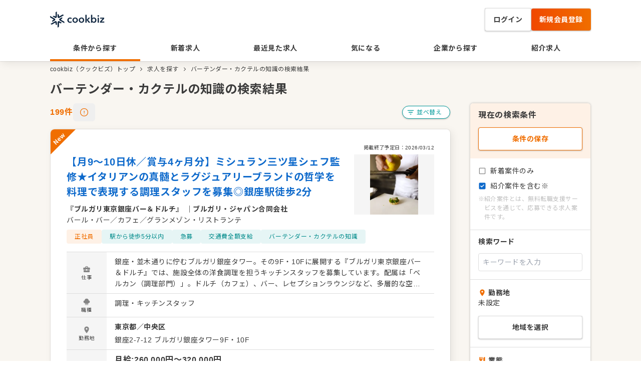

--- FILE ---
content_type: text/html; charset=utf-8
request_url: https://cookbiz.co.jp/job-search?featureIds=18
body_size: 152955
content:
<!DOCTYPE html><html lang="ja" class="__variable_50bb5d"><head><meta charSet="utf-8"/><meta name="viewport" content="width=device-width, initial-scale=1, maximum-scale=1"/><link rel="stylesheet" href="/_next/static/css/558d11d83b6b360b.css" data-precedence="next"/><link rel="stylesheet" href="/_next/static/css/708bc76f8cd9fd61.css" data-precedence="next"/><link rel="preload" as="script" fetchPriority="low" href="/_next/static/chunks/webpack-93aecbb830c60769.js"/><script src="/_next/static/chunks/fd9d1056-7c182fe3d7b86146.js" async=""></script><script src="/_next/static/chunks/396464d2-91094860d2a6cee2.js" async=""></script><script src="/_next/static/chunks/6698-67a9d96cc94ed175.js" async=""></script><script src="/_next/static/chunks/main-app-5c9bc4ee28c37a4d.js" async=""></script><script src="/_next/static/chunks/7709-c10663cd421fff98.js" async=""></script><script src="/_next/static/chunks/5934-d5f2481882d9e0ae.js" async=""></script><script src="/_next/static/chunks/4789-6fad6f39cceff1cc.js" async=""></script><script src="/_next/static/chunks/741-24af89bcbdea9118.js" async=""></script><script src="/_next/static/chunks/3944-89c07527bba71996.js" async=""></script><script src="/_next/static/chunks/2806-20add62ec64946c4.js" async=""></script><script src="/_next/static/chunks/3298-3713b8c9291f256c.js" async=""></script><script src="/_next/static/chunks/app/layout-4eef8e2dc6384823.js" async=""></script><script src="/_next/static/chunks/9064-22f967799ee78c64.js" async=""></script><script src="/_next/static/chunks/7853-40960e9567ffed8e.js" async=""></script><script src="/_next/static/chunks/app/error-c1d914cae33cdf4e.js" async=""></script><script src="/_next/static/chunks/6686-90137c1adab68cf3.js" async=""></script><script src="/_next/static/chunks/9017-a7b29e81c2b1b0d5.js" async=""></script><script src="/_next/static/chunks/2652-79f244212d4c4d90.js" async=""></script><script src="/_next/static/chunks/7048-e9ffb83adbe7e118.js" async=""></script><script src="/_next/static/chunks/5878-e93ed717c36f027b.js" async=""></script><script src="/_next/static/chunks/8050-eafd5c726d2c7774.js" async=""></script><script src="/_next/static/chunks/867-3ce498ea81cdf088.js" async=""></script><script src="/_next/static/chunks/9729-c794eef0fc4ed609.js" async=""></script><script src="/_next/static/chunks/4721-9ded0fa1fc3faf9b.js" async=""></script><script src="/_next/static/chunks/1137-5dfc49cc5ac5b7b3.js" async=""></script><script src="/_next/static/chunks/4698-cc9a744e8414fabd.js" async=""></script><script src="/_next/static/chunks/1441-34c5d9ff0d3f1991.js" async=""></script><script src="/_next/static/chunks/app/job-search/%5B%5B...slug%5D%5D/page-83643f56c015b077.js" async=""></script><script src="/_next/static/chunks/app/global-error-00c019346442c793.js" async=""></script><meta name="theme-color" media="(prefers-color-scheme: dark)" content="#FFFFFF"/><title>バーテンダー・カクテルの知識の検索結果</title><meta name="description" content="バーテンダー・カクテルの知識の検索結果。全199件の飲食特化の求人の中からあなたにぴったりの求人が見つかります"/><link rel="canonical" href="https://cookbiz.co.jp/job-search/feature-18"/><link rel="icon" href="/favicon.ico"/><meta name="next-size-adjust"/><script>(self.__next_s=self.__next_s||[]).push([0,{"children":"(function(w,d,s,l,i){w[l]=w[l]||[];w[l].push({'gtm.start':\nnew Date().getTime(),event:'gtm.js'});var f=d.getElementsByTagName(s)[0],\nj=d.createElement(s),dl=l!='dataLayer'?'&l='+l:'';j.async=true;j.src=\n'https://www.googletagmanager.com/gtm.js?id='+i+dl;f.parentNode.insertBefore(j,f);\n})(window,document,'script','dataLayer','GTM-T927LCF');","id":"gtm"}])</script><script>(self.__next_s=self.__next_s||[]).push([0,{"children":"window._vwo_code=window._vwo_code || (function() {var account_id=680993,version = 1.5,settings_tolerance=2000,library_tolerance=2500,use_existing_jquery=false,is_spa=1,hide_element='body',hide_element_style = 'opacity:0 !important;filter:alpha(opacity=0) !important;background:none !important',/* DO NOT EDIT BELOW THIS LINE */f=false,d=document,vwoCodeEl=d.querySelector('#vwoCode'),code={use_existing_jquery:function(){return use_existing_jquery},library_tolerance:function(){return library_tolerance},hide_element_style:function(){return'{'+hide_element_style+'}'},finish:function(){if(!f){f=true;var e=d.getElementById('_vis_opt_path_hides');if(e)e.parentNode.removeChild(e)}},finished:function(){return f},load:function(e){var t=d.createElement('script');t.fetchPriority='high';t.src=e;t.type='text/javascript';t.innerText;t.onerror=function(){_vwo_code.finish()};d.getElementsByTagName('head')[0].appendChild(t)},getVersion:function(){return version},getMatchedCookies:function(e){var t=[];if(document.cookie){t=document.cookie.match(e)||[]}return t},getCombinationCookie:function(){var e=code.getMatchedCookies(/(?:^|;)s?(_vis_opt_exp_d+_combi=[^;$]*)/gi);e=e.map(function(e){try{var t=decodeURIComponent(e);if(!/_vis_opt_exp_d+_combi=(?:d+,?)+s*$/.test(t)){return''}return t}catch(e){return''}});var i=[];e.forEach(function(e){var t=e.match(/([d,]+)/g);t&&i.push(t.join('-'))});return i.join('|')},init:function(){if(d.URL.indexOf('__vwo_disable__')>-1)return;window.settings_timer=setTimeout(function(){_vwo_code.finish()},settings_tolerance);var e=d.createElement('style'),t=hide_element?hide_element+'{'+hide_element_style+'}':'',i=d.getElementsByTagName('head')[0];e.setAttribute('id','_vis_opt_path_hides');vwoCodeEl&&e.setAttribute('nonce',vwoCodeEl.nonce);e.setAttribute('type','text/css');if(e.styleSheet)e.styleSheet.cssText=t;else e.appendChild(d.createTextNode(t));i.appendChild(e);var n=this.getCombinationCookie();this.load('https://dev.visualwebsiteoptimizer.com/j.php?a='+account_id+'&u='+encodeURIComponent(d.URL)+'&f='+ +is_spa+'&vn='+version+(n?'&c='+n:''));return settings_timer}};window._vwo_settings_timer = code.init();return code;}());","id":"vwoCode"}])</script><script src="/_next/static/chunks/polyfills-42372ed130431b0a.js" noModule=""></script></head><body><noscript><iframe src="https://www.googletagmanager.com/ns.html?id=GTM-T927LCF" height="0" width="0" style="display:none;visibility:hidden"></iframe></noscript><!--$--><div class="mx-auto max-w-3xl bg-creamBeige50 text-grayScale500 md:max-w-none"><header class="bg-white px-4 py-2 shadow-[4px_4px_16px_rgba(0,0,0,0.08),0_0_2px_rgba(0,0,0,0.25)] md:pb-0 md:pt-4"><div class="mx-auto flex flex-wrap-reverse items-center justify-between md:max-w-[1080px]"><div><a href="/"><svg width="116" height="32" fill="none" xmlns="http://www.w3.org/2000/svg"><path d="M10.915 2.232v6.786a.672.672 0 01-1.007.582l-1.68-.97a1.345 1.345 0 00-1.344 0L5.04 9.698l5.036 2.909a2.24 2.24 0 003.36-1.94V0l-1.849 1.066a1.344 1.344 0 00-.671 1.164v.002zM27.878 19.974l-5.88-3.394a.67.67 0 010-1.163l1.68-.97a1.344 1.344 0 00.672-1.164v-2.13l-5.039 2.908a2.242 2.242 0 000 3.88l9.236 5.336v-2.132a1.337 1.337 0 00-.67-1.164v-.008zM6.55 16.583l-1.68.97a1.343 1.343 0 00-.672 1.164v2.13l5.039-2.909a2.24 2.24 0 000-3.88L0 8.729v2.13a1.339 1.339 0 00.67 1.164l5.88 3.394a.672.672 0 010 1.163v.004zM10.072 19.396L.835 24.73l1.846 1.068a1.345 1.345 0 001.344 0l5.879-3.393a.673.673 0 011.008.582v1.937a1.343 1.343 0 00.672 1.164l1.846 1.064v-5.818a2.24 2.24 0 00-3.358-1.937zM15.117 21.333V32l1.848-1.066a1.344 1.344 0 00.672-1.163v-6.788a.672.672 0 011.008-.582l1.68.97a1.343 1.343 0 001.343 0l1.844-1.065-5.035-2.91a2.24 2.24 0 00-3.36 1.94v-.003zM18.475 12.61l9.237-5.333-1.846-1.068a1.345 1.345 0 00-1.344 0l-5.88 3.393a.672.672 0 01-1.007-.582V7.082a1.345 1.345 0 00-.672-1.163l-1.846-1.065v5.819a2.238 2.238 0 003.358 1.938zM41.927 14.996a2.191 2.191 0 00-.871-.693 2.68 2.68 0 00-1.182-.282 2.499 2.499 0 00-2.062 1.018c-.23.308-.4.655-.505 1.025-.11.374-.166.76-.166 1.15 0 .39.06.777.178 1.15.113.37.293.718.53 1.025.238.305.54.556.882.736.382.195.806.291 1.234.281.398-.002.791-.079 1.16-.228a2.21 2.21 0 00.932-.664l1.556 1.574c-.441.462-.983.815-1.584 1.032a5.854 5.854 0 01-2.082.364 6.168 6.168 0 01-2.084-.35 4.956 4.956 0 01-1.722-1.032 4.901 4.901 0 01-1.162-1.659 5.52 5.52 0 01-.428-2.217 5.368 5.368 0 01.425-2.176 5.01 5.01 0 011.147-1.66 5.133 5.133 0 011.69-1.058A5.778 5.778 0 0142 12.37c.629.238 1.188.629 1.628 1.138l-1.7 1.488zM44.666 17.168a5.255 5.255 0 01.424-2.146 4.933 4.933 0 012.868-2.706 6.176 6.176 0 014.227 0 5.08 5.08 0 011.722 1.056 5.024 5.024 0 011.153 1.646 5.25 5.25 0 01.425 2.146c.01.741-.133 1.476-.422 2.159a5.117 5.117 0 01-1.147 1.669 5.257 5.257 0 01-1.72 1.09 5.869 5.869 0 01-4.228 0 5.256 5.256 0 01-1.722-1.086 5.097 5.097 0 01-1.153-1.668 5.325 5.325 0 01-.426-2.158l-.001-.002zm2.528 0c.001.393.061.784.178 1.16.112.373.292.723.53 1.032.242.309.545.563.892.746a2.982 2.982 0 002.57 0c.346-.183.65-.44.889-.75.237-.31.416-.66.528-1.033a3.858 3.858 0 00-.002-2.31 3.205 3.205 0 00-.53-1.025 2.678 2.678 0 00-.892-.736 3.097 3.097 0 00-2.569 0 2.627 2.627 0 00-.89.736 3.204 3.204 0 00-.528 1.026 3.86 3.86 0 00-.176 1.15v.004zM57.307 17.154a5.287 5.287 0 01.422-2.146 4.933 4.933 0 012.868-2.705 6.177 6.177 0 014.228 0 5.078 5.078 0 011.722 1.055 5.022 5.022 0 011.152 1.646c.291.677.436 1.408.426 2.145.01.74-.134 1.476-.422 2.158a5.115 5.115 0 01-1.148 1.67 5.253 5.253 0 01-1.72 1.089 5.867 5.867 0 01-4.227 0 5.254 5.254 0 01-1.722-1.086 5.097 5.097 0 01-1.153-1.667 5.325 5.325 0 01-.426-2.159zm2.528 0c.002.394.062.785.179 1.16.112.374.291.724.53 1.032.241.31.545.563.891.746a2.991 2.991 0 002.57 0c.346-.183.65-.44.89-.75.236-.31.415-.66.528-1.033A3.862 3.862 0 0065.42 16a3.207 3.207 0 00-.53-1.025 2.654 2.654 0 00-.892-.735 3.089 3.089 0 00-2.57 0 2.628 2.628 0 00-.889.735A3.244 3.244 0 0060.012 16c-.117.372-.176.76-.177 1.15v.004zM70.56 6.492h2.488l.008 9.91h.062l3.768-4.19h3.19l-4.307 4.5 4.587 5.447H77.06l-3.942-5.092h-.061v5.1h-2.488L70.555 6.5l.005-.008zM84.304 6.479l.005 6.985h.062a3.91 3.91 0 01.476-.518c.212-.192.445-.36.695-.498.297-.164.612-.292.938-.384a4.386 4.386 0 011.22-.156 4.641 4.641 0 013.483 1.51 5.03 5.03 0 01.996 1.658c.24.657.36 1.352.354 2.052a6.14 6.14 0 01-.34 2.064 5.103 5.103 0 01-.972 1.68 4.633 4.633 0 01-3.574 1.568 4.409 4.409 0 01-1.98-.454 3.386 3.386 0 01-1.441-1.326h-.042v1.492h-2.362l-.014-15.667h2.487l.009-.006zm5.71 10.645a3.857 3.857 0 00-.18-1.15 3.205 3.205 0 00-.53-1.025 2.655 2.655 0 00-.892-.736 2.696 2.696 0 00-1.264-.282 2.526 2.526 0 00-1.22.292 3.196 3.196 0 00-1.501 1.783 3.48 3.48 0 00.002 2.31c.129.375.326.722.582 1.025.256.304.57.554.924.736a2.853 2.853 0 002.486-.014c.347-.183.65-.44.89-.75.236-.31.415-.66.528-1.033a4.02 4.02 0 00.174-1.156zM94.627 8.813a1.44 1.44 0 01.444-1.048 1.526 1.526 0 011.126-.446c.424-.013.835.14 1.15.424a1.455 1.455 0 010 2.136 1.64 1.64 0 01-1.15.426 1.535 1.535 0 01-1.126-.444 1.427 1.427 0 01-.446-1.046l.002-.002zm.356 3.378h2.487l.009 9.948H94.99l-.008-9.948zM99.714 19.938l5.364-5.767h-5.12v-1.99l8.082-.008v2.198l-5.382 5.724 5.638-.006v2.032l-8.58.008v-2.197l-.002.006z" fill="#102740"></path></svg></a></div><div class="flex gap-x-2"><div class="md:hidden"><a href="/search"><div class="flex size-11 flex-col items-center justify-center"><svg xmlns="http://www.w3.org/2000/svg" width="24" height="24" fill="none" viewBox="0 0 24 24"><path fill="currentColor" d="M19.026 20.825l-5.875-5.85a5.49 5.49 0 01-1.713.9 6.799 6.799 0 01-2.137.325c-1.917 0-3.542-.667-4.875-2-1.334-1.333-2-2.942-2-4.825 0-1.884.666-3.492 2-4.825 1.333-1.334 2.95-2 4.85-2 1.883 0 3.487.666 4.812 2 1.325 1.333 1.988 2.941 1.988 4.825 0 .75-.104 1.446-.313 2.087a6.367 6.367 0 01-.937 1.813l5.925 5.875c.233.233.35.512.35.837 0 .325-.125.605-.375.838a1.12 1.12 0 01-.85.375 1.12 1.12 0 01-.85-.375zm-9.75-6.975c1.25 0 2.304-.438 3.162-1.313.859-.875 1.288-1.929 1.288-3.162 0-1.25-.43-2.309-1.288-3.175-.858-.867-1.912-1.3-3.162-1.3s-2.313.433-3.188 1.3c-.875.866-1.312 1.925-1.312 3.175 0 1.233.437 2.287 1.312 3.162s1.938 1.313 3.188 1.313z"></path></svg><span class="mt-1 text-[8px] leading-[100%]">探す</span></div></a></div><div class="md:hidden"><a href="/login"><div class="flex size-11 flex-col items-center justify-center"><svg xmlns="http://www.w3.org/2000/svg" width="24" height="24" fill="none" viewBox="0 0 24 24"><path fill="currentColor" d="M12 11.65c-1.283 0-2.333-.408-3.15-1.225-.817-.816-1.225-1.866-1.225-3.15 0-1.283.408-2.333 1.225-3.15C9.667 3.31 10.717 2.9 12 2.9s2.338.409 3.162 1.225c.825.817 1.238 1.867 1.238 3.15 0 1.284-.412 2.334-1.237 3.15-.825.817-1.88 1.225-3.163 1.225zm6.275 9.3H5.725c-.667 0-1.225-.229-1.675-.687a2.286 2.286 0 01-.675-1.663v-.675c0-.733.192-1.379.575-1.937.383-.558.875-.98 1.475-1.263a19.001 19.001 0 013.337-1.162A13.813 13.813 0 0112 13.175c1.1 0 2.183.134 3.25.4 1.067.267 2.167.65 3.3 1.15a3.42 3.42 0 011.525 1.238c.383.558.575 1.212.575 1.962v.675c0 .65-.23 1.205-.688 1.663-.458.458-1.02.687-1.687.687zM5.725 18.6h12.55v-.575c0-.25-.08-.491-.237-.725a1.536 1.536 0 00-.588-.525c-1-.466-1.92-.787-2.762-.962A13.186 13.186 0 0012 15.55a13.8 13.8 0 00-2.713.263c-.875.175-1.795.496-2.762.962a1.446 1.446 0 00-.575.525c-.15.234-.225.475-.225.725v.575zM12 9.3c.583 0 1.067-.191 1.45-.575.383-.383.575-.866.575-1.45 0-.6-.192-1.087-.575-1.462-.383-.375-.867-.563-1.45-.563s-1.067.188-1.45.563c-.383.375-.575.862-.575 1.462 0 .584.192 1.067.575 1.45.383.384.867.575 1.45.575z"></path></svg><span class="mt-1 text-[8px] leading-[100%]">ログイン</span></div></a></div><div class="md:hidden"><div class="flex size-11 flex-col items-center justify-center"><svg xmlns="http://www.w3.org/2000/svg" width="24" height="24" fill="none" viewBox="0 0 24 24"><path fill="currentColor" fill-rule="evenodd" d="M2.8 6A1.2 1.2 0 014 4.8h16a1.2 1.2 0 010 2.4H4A1.2 1.2 0 012.8 6zm18.4 6.001a1.2 1.2 0 01-1.2 1.2H4a1.2 1.2 0 010-2.4h16a1.2 1.2 0 011.2 1.2zm-1.2 7.2a1.2 1.2 0 000-2.4H4a1.2 1.2 0 100 2.4h16z" clip-rule="evenodd"></path></svg><span class="mt-1 text-[8px] leading-[100%]">メニュー</span></div></div><div class="max-md:hidden"><button type="button" class="size-full"><div class="relative flex items-center justify-center gap-[10px] rounded px-4 font-bold leading-none tracking-[0.56px] shadow-[0_1px_3px_rgba(0,_0,_0,_0.24)] outline-none hover:opacity-70 border border-grayScale40 bg-white text-grayScale500 py-[15px] text-sm cursor-pointer">ログイン</div></button></div><div class="max-md:hidden"><button type="button" class="size-full whitespace-nowrap"><div class="relative flex items-center justify-center gap-[10px] rounded px-4 font-bold leading-none tracking-[0.56px] shadow-[0_1px_3px_rgba(0,_0,_0,_0.24)] outline-none hover:opacity-70 bg-gradient-to-r from-mangoRed500 to-mangoOrange500 text-white py-[15px] text-sm cursor-pointer">新規会員登録</div></button></div></div></div><nav><div class="mx-auto mt-2 max-w-[1080px] max-md:hidden"><ul class="flex text-center"><li class="flex-1 border-b-4 border-b-mangoOrange500"><a class="inline-block w-full py-4 text-sm font-bold pb-0" href="/search">条件から探す</a></li><li class="flex-1"><a class="inline-block w-full py-4 text-sm font-bold" href="/job-search/latest">新着求人</a></li><li class="flex-1"><a class="inline-block w-full py-4 text-sm font-bold" href="/job-search/recent">最近見た求人</a></li><li class="flex-1"><a class="inline-block w-full py-4 text-sm font-bold" href="/job-search/favorite">気になる</a></li><li class="flex-1"><a class="inline-block w-full py-4 text-sm font-bold" href="/companies">企業から探す</a></li><li class="flex-1"><a class="inline-block w-full py-4 text-sm font-bold" href="/service">紹介求人</a></li></ul></div></nav></header><div style="position:fixed;z-index:9999;top:16px;left:16px;right:16px;bottom:16px;pointer-events:none"></div><div class="mx-auto mb-5 mt-2 hidden max-w-[1080px] md:flex"><div class="flex w-full text-xs font-normal"><div class="flex"><div class="max-w-96 truncate"><a class="whitespace-pre" href="/">cookbiz（クックビズ）トップ</a></div><div><span class="mx-1 flex items-center justify-center"><svg xmlns="http://www.w3.org/2000/svg" width="16" height="16" fill="none" viewBox="0 0 16 16"><path fill="currentColor" fill-rule="evenodd" d="M6.146 4.646a.5.5 0 01.708 0l3 3a.5.5 0 010 .708l-3 3a.5.5 0 01-.708-.708L8.793 8 6.146 5.354a.5.5 0 010-.708z" clip-rule="evenodd"></path></svg></span></div></div><div class="flex"><div class="max-w-96 truncate"><a class="whitespace-pre" href="/search">求人を探す</a></div><div><span class="mx-1 flex items-center justify-center"><svg xmlns="http://www.w3.org/2000/svg" width="16" height="16" fill="none" viewBox="0 0 16 16"><path fill="currentColor" fill-rule="evenodd" d="M6.146 4.646a.5.5 0 01.708 0l3 3a.5.5 0 010 .708l-3 3a.5.5 0 01-.708-.708L8.793 8 6.146 5.354a.5.5 0 010-.708z" clip-rule="evenodd"></path></svg></span></div></div><div class="flex"><div class="max-w-96 truncate"><span>バーテンダー・カクテルの知識の検索結果</span></div></div></div></div><main class="pb-8 md:pb-10"><div class="mx-auto md:max-w-[1080px]"></div></main><footer class="bg-creamBeige50 md:px-10 md:pb-10"><div class="border-y border-y-creamBeige100 py-4 md:flex md:flex-row md:items-center md:justify-center"><p class="mb-2 text-center text-sm font-bold md:mb-0 md:mr-4">公式SNSをフォローして最新情報をチェック！</p><div class="flex justify-center"><a href="https://www.facebook.com/cookbiz/?locale=ja_JP" target="_blank" rel="noreferrer"><div class="mr-4 flex items-center"><svg height="40" width="40" fill="none" xmlns="http://www.w3.org/2000/svg"><path d="M40 20C40 8.956 31.044 0 20 0S0 8.956 0 20c0 9.984 7.312 18.256 16.876 19.756V25.78h-5.08V20h5.08v-4.408c0-5.012 2.984-7.78 7.556-7.78 2.188 0 4.476.392 4.476.392v4.92h-2.52c-2.484 0-3.26 1.54-3.26 3.124V20h5.548l-.888 5.78h-4.66v13.976c9.56-1.5 16.876-9.776 16.876-19.756H40z" fill="#1877F2"></path></svg><span class="ml-2 text-sm text-grayScale50">@cookbiz</span></div></a><a href="https://twitter.com/cookbiz" target="_blank" rel="noreferrer"><div class="flex items-center"><svg xmlns="http://www.w3.org/2000/svg" width="40" height="40" viewBox="0 0 1200 1227"><path fill="#000" d="M714.163 519.284L1160.89 0h-105.86L667.137 450.887 357.328 0H0l468.492 681.821L0 1226.37h105.866l409.625-476.152 327.181 476.152H1200L714.137 519.284h.026zM569.165 687.828l-47.468-67.894-377.686-540.24h162.604l304.797 435.991 47.468 67.894 396.2 566.721H892.476L569.165 687.854v-.026z"></path></svg><span class="ml-2 text-sm text-grayScale50">@cookbiz</span></div></a></div></div><div class="px-4 pt-4 md:mx-auto md:flex md:max-w-[1080px] md:px-0 md:pb-4 md:pt-8"><div class="md:flex md:flex-row"><div><div class="mb-2 border-l-4 border-l-mangoOrange500 pl-2 text-sm font-bold leading-tight">飲食店の求人・転職サイト クックビズについて</div><ul class="mb-4 flex flex-col text-xs md:w-[532px] md:flex-row md:flex-wrap"><a href="/inquiry"><li class="my-1 flex items-center md:w-[258px]"><div><span class="mr-1 flex items-center justify-center"><svg xmlns="http://www.w3.org/2000/svg" width="16" height="16" fill="none" viewBox="0 0 16 16"><path fill="currentColor" fill-rule="evenodd" d="M6.146 4.646a.5.5 0 01.708 0l3 3a.5.5 0 010 .708l-3 3a.5.5 0 01-.708-.708L8.793 8 6.146 5.354a.5.5 0 010-.708z" clip-rule="evenodd"></path></svg></span></div><div class="leading-[18px]"><span>お問い合わせ</span></div></li></a><a href="/faq"><li class="my-1 flex items-center md:w-[258px]"><div><span class="mr-1 flex items-center justify-center"><svg xmlns="http://www.w3.org/2000/svg" width="16" height="16" fill="none" viewBox="0 0 16 16"><path fill="currentColor" fill-rule="evenodd" d="M6.146 4.646a.5.5 0 01.708 0l3 3a.5.5 0 010 .708l-3 3a.5.5 0 01-.708-.708L8.793 8 6.146 5.354a.5.5 0 010-.708z" clip-rule="evenodd"></path></svg></span></div><div class="leading-[18px]"><span>よくある質問</span></div></li></a><a href="https://market.cookbiz.co.jp/service/jobboard/"><li class="my-1 flex items-center md:w-[258px]"><div><span class="mr-1 flex items-center justify-center"><svg xmlns="http://www.w3.org/2000/svg" width="16" height="16" fill="none" viewBox="0 0 16 16"><path fill="currentColor" fill-rule="evenodd" d="M6.146 4.646a.5.5 0 01.708 0l3 3a.5.5 0 010 .708l-3 3a.5.5 0 01-.708-.708L8.793 8 6.146 5.354a.5.5 0 010-.708z" clip-rule="evenodd"></path></svg></span></div><div class="leading-[18px]"><span>求人掲載のお申し込み</span></div></li></a><a href="/terms"><li class="my-1 flex items-center md:w-[258px]"><div><span class="mr-1 flex items-center justify-center"><svg xmlns="http://www.w3.org/2000/svg" width="16" height="16" fill="none" viewBox="0 0 16 16"><path fill="currentColor" fill-rule="evenodd" d="M6.146 4.646a.5.5 0 01.708 0l3 3a.5.5 0 010 .708l-3 3a.5.5 0 01-.708-.708L8.793 8 6.146 5.354a.5.5 0 010-.708z" clip-rule="evenodd"></path></svg></span></div><div class="leading-[18px]"><span>サイト利用規約</span></div></li></a><a href="https://corp.cookbiz.co.jp/privacy-policy/"><li class="my-1 flex items-center md:w-[258px]"><div><span class="mr-1 flex items-center justify-center"><svg xmlns="http://www.w3.org/2000/svg" width="16" height="16" fill="none" viewBox="0 0 16 16"><path fill="currentColor" fill-rule="evenodd" d="M6.146 4.646a.5.5 0 01.708 0l3 3a.5.5 0 010 .708l-3 3a.5.5 0 01-.708-.708L8.793 8 6.146 5.354a.5.5 0 010-.708z" clip-rule="evenodd"></path></svg></span></div><div class="leading-[18px]"><span>個人情報保護方針</span></div></li></a><a href="https://corp.cookbiz.co.jp/privacy-policy-treatment/"><li class="my-1 flex items-center md:w-[258px]"><div><span class="mr-1 flex items-center justify-center"><svg xmlns="http://www.w3.org/2000/svg" width="16" height="16" fill="none" viewBox="0 0 16 16"><path fill="currentColor" fill-rule="evenodd" d="M6.146 4.646a.5.5 0 01.708 0l3 3a.5.5 0 010 .708l-3 3a.5.5 0 01-.708-.708L8.793 8 6.146 5.354a.5.5 0 010-.708z" clip-rule="evenodd"></path></svg></span></div><div class="leading-[18px]"><span>個人情報の取り扱いについて</span></div></li></a><a href="https://corp.cookbiz.co.jp/privacy-policy-publication/"><li class="my-1 flex items-center md:w-[258px]"><div><span class="mr-1 flex items-center justify-center"><svg xmlns="http://www.w3.org/2000/svg" width="16" height="16" fill="none" viewBox="0 0 16 16"><path fill="currentColor" fill-rule="evenodd" d="M6.146 4.646a.5.5 0 01.708 0l3 3a.5.5 0 010 .708l-3 3a.5.5 0 01-.708-.708L8.793 8 6.146 5.354a.5.5 0 010-.708z" clip-rule="evenodd"></path></svg></span></div><div class="leading-[18px]"><span>個人情報に関する公表文</span></div></li></a><a href="https://corp.cookbiz.co.jp/jobtypes/"><li class="my-1 flex items-center md:w-[258px]"><div><span class="mr-1 flex items-center justify-center"><svg xmlns="http://www.w3.org/2000/svg" width="16" height="16" fill="none" viewBox="0 0 16 16"><path fill="currentColor" fill-rule="evenodd" d="M6.146 4.646a.5.5 0 01.708 0l3 3a.5.5 0 010 .708l-3 3a.5.5 0 01-.708-.708L8.793 8 6.146 5.354a.5.5 0 010-.708z" clip-rule="evenodd"></path></svg></span></div><div class="leading-[18px]"><span>取扱職種の範囲等の明示</span></div></li></a></ul></div><div><div class="mb-2 border-l-4 border-l-mangoOrange500 pl-2 text-sm font-bold leading-tight md:w-[258px]">運営会社について</div><ul class="mb-4 flex flex-col text-xs"><a href="https://corp.cookbiz.co.jp/" target="_blank" rel="noreferrer"><li class="my-1 flex items-center"><div><span class="mr-1 flex items-center justify-center"><svg xmlns="http://www.w3.org/2000/svg" width="16" height="16" fill="none" viewBox="0 0 16 16"><path fill="currentColor" fill-rule="evenodd" d="M6.146 4.646a.5.5 0 01.708 0l3 3a.5.5 0 010 .708l-3 3a.5.5 0 01-.708-.708L8.793 8 6.146 5.354a.5.5 0 010-.708z" clip-rule="evenodd"></path></svg></span></div><div class="leading-[18px]"><span>クックビズ株式会社</span></div></li></a><a href="https://corp.cookbiz.co.jp/company/" target="_blank" rel="noreferrer"><li class="my-1 flex items-center"><div><span class="mr-1 flex items-center justify-center"><svg xmlns="http://www.w3.org/2000/svg" width="16" height="16" fill="none" viewBox="0 0 16 16"><path fill="currentColor" fill-rule="evenodd" d="M6.146 4.646a.5.5 0 01.708 0l3 3a.5.5 0 010 .708l-3 3a.5.5 0 01-.708-.708L8.793 8 6.146 5.354a.5.5 0 010-.708z" clip-rule="evenodd"></path></svg></span></div><div class="leading-[18px]"><span>アクセスマップ</span></div></li></a></ul></div><div class="flex items-center space-x-2 rounded-lg border border-grayScale40 p-4 md:h-[104px] md:w-[258px] md:p-4"><img src="/svgs/icon-privacy-mark.svg" alt="cookbiz" width="64" height="65" loading="lazy"/><p class="text-[12px]">クックビズは「プライバシーマーク」使用許諾業者として認定されています。</p></div></div></div><div class="pb-4 md:pb-8"><small class="block pt-4 text-center">© Cookbiz Co.,Ltd.</small></div></footer></div><!--/$--><!--$--><style>
          #nprogress {
            pointer-events: none;
          }

          #nprogress .bar {
            background: #F06E00;

            position: fixed;
            z-index: 1031;
            top: 0;
            left: 0;

            width: 100%;
            height: 4px;
          }

          /* Fancy blur effect */
          #nprogress .peg {
            display: block;
            position: absolute;
            right: 0px;
            width: 100px;
            height: 100%;
            box-shadow: 0 0 10px #F06E00, 0 0 5px #F06E00;
            opacity: 1.0;

            -webkit-transform: rotate(3deg) translate(0px, -4px);
                -ms-transform: rotate(3deg) translate(0px, -4px);
                    transform: rotate(3deg) translate(0px, -4px);
          }

          /* Remove these to get rid of the spinner */
          #nprogress .spinner {
            display: block;
            position: fixed;
            z-index: 1031;
            top: 15px;
            right: 15px;
          }

          #nprogress .spinner-icon {
            width: 18px;
            height: 18px;
            box-sizing: border-box;

            border: solid 2px transparent;
            border-top-color: #F06E00;
            border-left-color: #F06E00;
            border-radius: 50%;

            -webkit-animation: nprogress-spinner 400ms linear infinite;
                    animation: nprogress-spinner 400ms linear infinite;
          }

          .nprogress-custom-parent {
            overflow: hidden;
            position: relative;
          }

          .nprogress-custom-parent #nprogress .spinner,
          .nprogress-custom-parent #nprogress .bar {
            position: absolute;
          }

          @-webkit-keyframes nprogress-spinner {
            0%   { -webkit-transform: rotate(0deg); }
            100% { -webkit-transform: rotate(360deg); }
          }
          @keyframes nprogress-spinner {
            0%   { transform: rotate(0deg); }
            100% { transform: rotate(360deg); }
          }
        </style><!--/$--><script src="/_next/static/chunks/webpack-93aecbb830c60769.js" async=""></script><script>(self.__next_f=self.__next_f||[]).push([0]);self.__next_f.push([2,null])</script><script>self.__next_f.push([1,"1:HC[\"/\",\"\"]\n2:HL[\"/_next/static/css/558d11d83b6b360b.css\",\"style\"]\n3:HL[\"/_next/static/css/708bc76f8cd9fd61.css\",\"style\"]\n"])</script><script>self.__next_f.push([1,"4:I[12846,[],\"\"]\n7:I[4707,[],\"\"]\n9:I[36423,[],\"\"]\na:I[88003,[\"7709\",\"static/chunks/7709-c10663cd421fff98.js\",\"5934\",\"static/chunks/5934-d5f2481882d9e0ae.js\",\"4789\",\"static/chunks/4789-6fad6f39cceff1cc.js\",\"741\",\"static/chunks/741-24af89bcbdea9118.js\",\"3944\",\"static/chunks/3944-89c07527bba71996.js\",\"2806\",\"static/chunks/2806-20add62ec64946c4.js\",\"3298\",\"static/chunks/3298-3713b8c9291f256c.js\",\"3185\",\"static/chunks/app/layout-4eef8e2dc6384823.js\"],\"\"]\nc:I[25440,[\"7709\",\"static/chunks/7709-c10663cd421fff98.js\",\"5934\",\"static/chunks/5934-d5f2481882d9e0ae.js\",\"4789\",\"static/chunks/4789-6fad6f39cceff1cc.js\",\"741\",\"static/chunks/741-24af89bcbdea9118.js\",\"3944\",\"static/chunks/3944-89c07527bba71996.js\",\"2806\",\"static/chunks/2806-20add62ec64946c4.js\",\"3298\",\"static/chunks/3298-3713b8c9291f256c.js\",\"3185\",\"static/chunks/app/layout-4eef8e2dc6384823.js\"],\"Providers\"]\nd:I[6758,[\"7709\",\"static/chunks/7709-c10663cd421fff98.js\",\"5934\",\"static/chunks/5934-d5f2481882d9e0ae.js\",\"4789\",\"static/chunks/4789-6fad6f39cceff1cc.js\",\"741\",\"static/chunks/741-24af89bcbdea9118.js\",\"3944\",\"static/chunks/3944-89c07527bba71996.js\",\"2806\",\"static/chunks/2806-20add62ec64946c4.js\",\"3298\",\"static/chunks/3298-3713b8c9291f256c.js\",\"3185\",\"static/chunks/app/layout-4eef8e2dc6384823.js\"],\"PageViewDataLayer\"]\ne:I[98351,[\"7709\",\"static/chunks/7709-c10663cd421fff98.js\",\"5934\",\"static/chunks/5934-d5f2481882d9e0ae.js\",\"4789\",\"static/chunks/4789-6fad6f39cceff1cc.js\",\"741\",\"static/chunks/741-24af89bcbdea9118.js\",\"3944\",\"static/chunks/3944-89c07527bba71996.js\",\"2806\",\"static/chunks/2806-20add62ec64946c4.js\",\"3298\",\"static/chunks/3298-3713b8c9291f256c.js\",\"3185\",\"static/chunks/app/layout-4eef8e2dc6384823.js\"],\"UserDataLayer\"]\nf:I[34704,[\"7709\",\"static/chunks/7709-c10663cd421fff98.js\",\"5934\",\"static/chunks/5934-d5f2481882d9e0ae.js\",\"9064\",\"static/chunks/9064-22f967799ee78c64.js\",\"4789\",\"static/chunks/4789-6fad6f39cceff1cc.js\",\"3944\",\"static/chunks/3944-89c07527bba71996.js\",\"2806\",\"static/chunks/2806-20add62ec64946c4.js\",\"3298\",\"static/chunks/3298-3713b8c9291f256c.j"])</script><script>self.__next_f.push([1,"s\",\"7853\",\"static/chunks/7853-40960e9567ffed8e.js\",\"7601\",\"static/chunks/app/error-c1d914cae33cdf4e.js\"],\"default\"]\n11:I[69064,[\"7709\",\"static/chunks/7709-c10663cd421fff98.js\",\"5934\",\"static/chunks/5934-d5f2481882d9e0ae.js\",\"9064\",\"static/chunks/9064-22f967799ee78c64.js\",\"4789\",\"static/chunks/4789-6fad6f39cceff1cc.js\",\"6686\",\"static/chunks/6686-90137c1adab68cf3.js\",\"9017\",\"static/chunks/9017-a7b29e81c2b1b0d5.js\",\"2652\",\"static/chunks/2652-79f244212d4c4d90.js\",\"7048\",\"static/chunks/7048-e9ffb83adbe7e118.js\",\"5878\",\"static/chunks/5878-e93ed717c36f027b.js\",\"8050\",\"static/chunks/8050-eafd5c726d2c7774.js\",\"867\",\"static/chunks/867-3ce498ea81cdf088.js\",\"9729\",\"static/chunks/9729-c794eef0fc4ed609.js\",\"3944\",\"static/chunks/3944-89c07527bba71996.js\",\"2806\",\"static/chunks/2806-20add62ec64946c4.js\",\"3298\",\"static/chunks/3298-3713b8c9291f256c.js\",\"7853\",\"static/chunks/7853-40960e9567ffed8e.js\",\"4721\",\"static/chunks/4721-9ded0fa1fc3faf9b.js\",\"1137\",\"static/chunks/1137-5dfc49cc5ac5b7b3.js\",\"4698\",\"static/chunks/4698-cc9a744e8414fabd.js\",\"1441\",\"static/chunks/1441-34c5d9ff0d3f1991.js\",\"7519\",\"static/chunks/app/job-search/%5B%5B...slug%5D%5D/page-83643f56c015b077.js\"],\"Toaster\"]\n12:I[72972,[\"7709\",\"static/chunks/7709-c10663cd421fff98.js\",\"5934\",\"static/chunks/5934-d5f2481882d9e0ae.js\",\"9064\",\"static/chunks/9064-22f967799ee78c64.js\",\"4789\",\"static/chunks/4789-6fad6f39cceff1cc.js\",\"6686\",\"static/chunks/6686-90137c1adab68cf3.js\",\"9017\",\"static/chunks/9017-a7b29e81c2b1b0d5.js\",\"2652\",\"static/chunks/2652-79f244212d4c4d90.js\",\"7048\",\"static/chunks/7048-e9ffb83adbe7e118.js\",\"5878\",\"static/chunks/5878-e93ed717c36f027b.js\",\"8050\",\"static/chunks/8050-eafd5c726d2c7774.js\",\"867\",\"static/chunks/867-3ce498ea81cdf088.js\",\"9729\",\"static/chunks/9729-c794eef0fc4ed609.js\",\"3944\",\"static/chunks/3944-89c07527bba71996.js\",\"2806\",\"static/chunks/2806-20add62ec64946c4.js\",\"3298\",\"static/chunks/3298-3713b8c9291f256c.js\",\"7853\",\"static/chunks/7853-40960e9567ffed8e.js\",\"4721\",\"static/chunks/4721-9ded0fa1fc3faf9b.js\",\"1137\",\"static/chunks/1137-5dfc49cc5ac5b7"])</script><script>self.__next_f.push([1,"b3.js\",\"4698\",\"static/chunks/4698-cc9a744e8414fabd.js\",\"1441\",\"static/chunks/1441-34c5d9ff0d3f1991.js\",\"7519\",\"static/chunks/app/job-search/%5B%5B...slug%5D%5D/page-83643f56c015b077.js\"],\"\"]\n13:I[37376,[\"7709\",\"static/chunks/7709-c10663cd421fff98.js\",\"5934\",\"static/chunks/5934-d5f2481882d9e0ae.js\",\"4789\",\"static/chunks/4789-6fad6f39cceff1cc.js\",\"741\",\"static/chunks/741-24af89bcbdea9118.js\",\"3944\",\"static/chunks/3944-89c07527bba71996.js\",\"2806\",\"static/chunks/2806-20add62ec64946c4.js\",\"3298\",\"static/chunks/3298-3713b8c9291f256c.js\",\"3185\",\"static/chunks/app/layout-4eef8e2dc6384823.js\"],\"QueryParamsSaver\"]\n14:I[2671,[\"7709\",\"static/chunks/7709-c10663cd421fff98.js\",\"5934\",\"static/chunks/5934-d5f2481882d9e0ae.js\",\"4789\",\"static/chunks/4789-6fad6f39cceff1cc.js\",\"741\",\"static/chunks/741-24af89bcbdea9118.js\",\"3944\",\"static/chunks/3944-89c07527bba71996.js\",\"2806\",\"static/chunks/2806-20add62ec64946c4.js\",\"3298\",\"static/chunks/3298-3713b8c9291f256c.js\",\"3185\",\"static/chunks/app/layout-4eef8e2dc6384823.js\"],\"ProgressBar\"]\n16:I[21667,[\"7709\",\"static/chunks/7709-c10663cd421fff98.js\",\"3944\",\"static/chunks/3944-89c07527bba71996.js\",\"6470\",\"static/chunks/app/global-error-00c019346442c793.js\"],\"default\"]\n8:[\"slug\",\"\",\"oc\"]\nb:T876,"])</script><script>self.__next_f.push([1,"window._vwo_code=window._vwo_code || (function() {var account_id=680993,version = 1.5,settings_tolerance=2000,library_tolerance=2500,use_existing_jquery=false,is_spa=1,hide_element='body',hide_element_style = 'opacity:0 !important;filter:alpha(opacity=0) !important;background:none !important',/* DO NOT EDIT BELOW THIS LINE */f=false,d=document,vwoCodeEl=d.querySelector('#vwoCode'),code={use_existing_jquery:function(){return use_existing_jquery},library_tolerance:function(){return library_tolerance},hide_element_style:function(){return'{'+hide_element_style+'}'},finish:function(){if(!f){f=true;var e=d.getElementById('_vis_opt_path_hides');if(e)e.parentNode.removeChild(e)}},finished:function(){return f},load:function(e){var t=d.createElement('script');t.fetchPriority='high';t.src=e;t.type='text/javascript';t.innerText;t.onerror=function(){_vwo_code.finish()};d.getElementsByTagName('head')[0].appendChild(t)},getVersion:function(){return version},getMatchedCookies:function(e){var t=[];if(document.cookie){t=document.cookie.match(e)||[]}return t},getCombinationCookie:function(){var e=code.getMatchedCookies(/(?:^|;)s?(_vis_opt_exp_d+_combi=[^;$]*)/gi);e=e.map(function(e){try{var t=decodeURIComponent(e);if(!/_vis_opt_exp_d+_combi=(?:d+,?)+s*$/.test(t)){return''}return t}catch(e){return''}});var i=[];e.forEach(function(e){var t=e.match(/([d,]+)/g);t\u0026\u0026i.push(t.join('-'))});return i.join('|')},init:function(){if(d.URL.indexOf('__vwo_disable__')\u003e-1)return;window.settings_timer=setTimeout(function(){_vwo_code.finish()},settings_tolerance);var e=d.createElement('style'),t=hide_element?hide_element+'{'+hide_element_style+'}':'',i=d.getElementsByTagName('head')[0];e.setAttribute('id','_vis_opt_path_hides');vwoCodeEl\u0026\u0026e.setAttribute('nonce',vwoCodeEl.nonce);e.setAttribute('type','text/css');if(e.styleSheet)e.styleSheet.cssText=t;else e.appendChild(d.createTextNode(t));i.appendChild(e);var n=this.getCombinationCookie();this.load('https://dev.visualwebsiteoptimizer.com/j.php?a='+account_id+'\u0026u='+encodeURIComponent(d.URL)+'\u0026f='+ +is_spa+'\u0026vn='+version+(n?'\u0026c='+n:''));return settings_timer}};window._vwo_settings_timer = code.init();return code;}());"])</script><script>self.__next_f.push([1,"17:[]\n"])</script><script>self.__next_f.push([1,"0:[\"$\",\"$L4\",null,{\"buildId\":\"ZxVC52fCAAKE2I7VEPz6F\",\"assetPrefix\":\"\",\"urlParts\":[\"\",\"job-search?featureIds=18\"],\"initialTree\":[\"\",{\"children\":[\"job-search\",{\"children\":[[\"slug\",\"\",\"oc\"],{\"children\":[\"__PAGE__?{\\\"featureIds\\\":\\\"18\\\"}\",{}]}]}]},\"$undefined\",\"$undefined\",true],\"initialSeedData\":[\"\",{\"children\":[\"job-search\",{\"children\":[[\"slug\",\"\",\"oc\"],{\"children\":[\"__PAGE__\",{},[[\"$L5\",\"$L6\",null],null],null]},[null,[\"$\",\"$L7\",null,{\"parallelRouterKey\":\"children\",\"segmentPath\":[\"children\",\"job-search\",\"children\",\"$8\",\"children\"],\"error\":\"$undefined\",\"errorStyles\":\"$undefined\",\"errorScripts\":\"$undefined\",\"template\":[\"$\",\"$L9\",null,{}],\"templateStyles\":\"$undefined\",\"templateScripts\":\"$undefined\",\"notFound\":\"$undefined\",\"notFoundStyles\":\"$undefined\"}]],null]},[null,[\"$\",\"$L7\",null,{\"parallelRouterKey\":\"children\",\"segmentPath\":[\"children\",\"job-search\",\"children\"],\"error\":\"$undefined\",\"errorStyles\":\"$undefined\",\"errorScripts\":\"$undefined\",\"template\":[\"$\",\"$L9\",null,{}],\"templateStyles\":\"$undefined\",\"templateScripts\":\"$undefined\",\"notFound\":\"$undefined\",\"notFoundStyles\":\"$undefined\"}]],null]},[[[[\"$\",\"link\",\"0\",{\"rel\":\"stylesheet\",\"href\":\"/_next/static/css/558d11d83b6b360b.css\",\"precedence\":\"next\",\"crossOrigin\":\"$undefined\"}],[\"$\",\"link\",\"1\",{\"rel\":\"stylesheet\",\"href\":\"/_next/static/css/708bc76f8cd9fd61.css\",\"precedence\":\"next\",\"crossOrigin\":\"$undefined\"}]],[\"$\",\"html\",null,{\"lang\":\"ja\",\"className\":\"__variable_50bb5d\",\"children\":[[\"$\",\"head\",null,{\"children\":[[\"$\",\"$La\",null,{\"id\":\"gtm\",\"strategy\":\"beforeInteractive\",\"dangerouslySetInnerHTML\":{\"__html\":\"(function(w,d,s,l,i){w[l]=w[l]||[];w[l].push({'gtm.start':\\nnew Date().getTime(),event:'gtm.js'});var f=d.getElementsByTagName(s)[0],\\nj=d.createElement(s),dl=l!='dataLayer'?'\u0026l='+l:'';j.async=true;j.src=\\n'https://www.googletagmanager.com/gtm.js?id='+i+dl;f.parentNode.insertBefore(j,f);\\n})(window,document,'script','dataLayer','GTM-T927LCF');\"}}],[\"$\",\"$La\",null,{\"id\":\"vwoCode\",\"strategy\":\"beforeInteractive\",\"dangerouslySetInnerHTML\":{\"__html\":\"$b\"}}]]}],[\"$\",\"body\",null,{\"children\":[[\"$\",\"noscript\",null,{\"children\":[\"$\",\"iframe\",null,{\"src\":\"https://www.googletagmanager.com/ns.html?id=GTM-T927LCF\",\"height\":\"0\",\"width\":\"0\",\"style\":{\"display\":\"none\",\"visibility\":\"hidden\"}}]}],[\"$\",\"$Lc\",null,{\"children\":[[\"$\",\"$Ld\",null,{}],[\"$\",\"$Le\",null,{}],[\"$\",\"$L7\",null,{\"parallelRouterKey\":\"children\",\"segmentPath\":[\"children\"],\"error\":\"$f\",\"errorStyles\":[],\"errorScripts\":[],\"template\":[\"$\",\"$L9\",null,{}],\"templateStyles\":\"$undefined\",\"templateScripts\":\"$undefined\",\"notFound\":[\"$\",\"div\",null,{\"className\":\"mx-auto max-w-3xl bg-creamBeige50 text-grayScale500 md:max-w-none\",\"children\":[\"$L10\",[\"$\",\"$L11\",null,{}],[\"$\",\"div\",null,{\"className\":\"mx-auto mb-5 mt-2 hidden max-w-[1080px] md:flex\",\"children\":[\"$\",\"div\",null,{\"className\":\"flex w-full text-xs font-normal\",\"children\":[[\"$\",\"div\",\"0\",{\"className\":\"flex\",\"children\":[[\"$\",\"div\",null,{\"className\":\"max-w-96 truncate\",\"children\":[\"$\",\"$L12\",null,{\"href\":\"/\",\"className\":\"whitespace-pre\",\"children\":\"cookbiz（クックビズ）トップ\"}]}],[\"$\",\"div\",null,{\"children\":[\"$\",\"span\",null,{\"className\":\"mx-1 flex items-center justify-center\",\"children\":[\"$\",\"svg\",null,{\"xmlns\":\"http://www.w3.org/2000/svg\",\"width\":\"16\",\"height\":\"16\",\"fill\":\"none\",\"viewBox\":\"0 0 16 16\",\"children\":[\"$\",\"path\",null,{\"fill\":\"currentColor\",\"fillRule\":\"evenodd\",\"d\":\"M6.146 4.646a.5.5 0 01.708 0l3 3a.5.5 0 010 .708l-3 3a.5.5 0 01-.708-.708L8.793 8 6.146 5.354a.5.5 0 010-.708z\",\"clipRule\":\"evenodd\"}]}]}]}]]}],[\"$\",\"div\",\"1\",{\"className\":\"flex\",\"children\":[[\"$\",\"div\",null,{\"className\":\"max-w-96 truncate\",\"children\":[\"$\",\"span\",null,{\"children\":\"404 Not Found\"}]}],false]}]]}]}],[\"$\",\"main\",null,{\"className\":\"pb-8 md:pb-10\",\"children\":[\"$\",\"div\",null,{\"className\":\"mx-auto md:max-w-[800px]\",\"children\":[\"$\",\"div\",null,{\"children\":[[\"$\",\"h1\",null,{\"className\":\"text-base font-bold tracking-[0.72px] md:text-2xl md:tracking-[0.96px] p-4 md:mb-4 md:p-0\",\"children\":\"404 Not Found\"}],[\"$\",\"div\",null,{\"className\":\"relative bg-white p-4 shadow-[0_0_4px_rgba(0,0,0,0.1)] md:rounded-lg md:p-8 md:shadow-[4px_4px_16px_rgba(0,0,0,0.08),0_0_2px_rgba(0,0,0,0.25)]\",\"children\":[[\"$\",\"p\",null,{\"className\":\"mb-8 mt-4 text-center text-lg font-bold leading-[150%] md:text-2xl\",\"children\":\"ページが見つかりません\"}],[\"$\",\"p\",null,{\"className\":\"text-sm md:text-center\",\"children\":\"アクセスいただいたページは削除、変更されたか、現在利用できない可能性があります。\"}],[\"$\",\"$L12\",null,{\"href\":{\"pathname\":\"/\",\"hash\":\"$undefined\",\"path\":\"/\"},\"className\":\"mt-8 inline-block w-full md:px-[168px]\",\"children\":[\"$\",\"div\",null,{\"className\":\"relative flex items-center justify-center gap-[10px] rounded px-4 font-bold leading-none tracking-[0.56px] shadow-[0_1px_3px_rgba(0,_0,_0,_0.24)] outline-none hover:opacity-70 border border-grayScale40 bg-white text-grayScale500 py-[15px] text-sm cursor-pointer\",\"onClick\":\"$undefined\",\"children\":[\"$undefined\",\"トップページ\"]}]}]]}]]}]}]}],[\"$\",\"footer\",null,{\"className\":\"bg-creamBeige50 md:px-10 md:pb-10\",\"children\":[[\"$\",\"div\",null,{\"className\":\"border-y border-y-creamBeige100 py-4 md:flex md:flex-row md:items-center md:justify-center\",\"children\":[[\"$\",\"p\",null,{\"className\":\"mb-2 text-center text-sm font-bold md:mb-0 md:mr-4\",\"children\":\"公式SNSをフォローして最新情報をチェック！\"}],[\"$\",\"div\",null,{\"className\":\"flex justify-center\",\"children\":[[\"$\",\"a\",null,{\"href\":\"https://www.facebook.com/cookbiz/?locale=ja_JP\",\"target\":\"_blank\",\"rel\":\"noreferrer\",\"children\":[\"$\",\"div\",null,{\"className\":\"mr-4 flex items-center\",\"children\":[[\"$\",\"svg\",null,{\"height\":\"40\",\"width\":\"40\",\"fill\":\"none\",\"xmlns\":\"http://www.w3.org/2000/svg\",\"children\":[\"$\",\"path\",null,{\"d\":\"M40 20C40 8.956 31.044 0 20 0S0 8.956 0 20c0 9.984 7.312 18.256 16.876 19.756V25.78h-5.08V20h5.08v-4.408c0-5.012 2.984-7.78 7.556-7.78 2.188 0 4.476.392 4.476.392v4.92h-2.52c-2.484 0-3.26 1.54-3.26 3.124V20h5.548l-.888 5.78h-4.66v13.976c9.56-1.5 16.876-9.776 16.876-19.756H40z\",\"fill\":\"#1877F2\"}]}],[\"$\",\"span\",null,{\"className\":\"ml-2 text-sm text-grayScale50\",\"children\":\"@cookbiz\"}]]}]}],[\"$\",\"a\",null,{\"href\":\"https://twitter.com/cookbiz\",\"target\":\"_blank\",\"rel\":\"noreferrer\",\"children\":[\"$\",\"div\",null,{\"className\":\"flex items-center\",\"children\":[[\"$\",\"svg\",null,{\"xmlns\":\"http://www.w3.org/2000/svg\",\"width\":\"40\",\"height\":\"40\",\"viewBox\":\"0 0 1200 1227\",\"children\":[\"$\",\"path\",null,{\"fill\":\"#000\",\"d\":\"M714.163 519.284L1160.89 0h-105.86L667.137 450.887 357.328 0H0l468.492 681.821L0 1226.37h105.866l409.625-476.152 327.181 476.152H1200L714.137 519.284h.026zM569.165 687.828l-47.468-67.894-377.686-540.24h162.604l304.797 435.991 47.468 67.894 396.2 566.721H892.476L569.165 687.854v-.026z\"}]}],[\"$\",\"span\",null,{\"className\":\"ml-2 text-sm text-grayScale50\",\"children\":\"@cookbiz\"}]]}]}]]}]]}],[\"$\",\"div\",null,{\"className\":\"px-4 pt-4 md:mx-auto md:flex md:max-w-[1080px] md:px-0 md:pb-4 md:pt-8\",\"children\":[\"$\",\"div\",null,{\"className\":\"md:flex md:flex-row\",\"children\":[[\"$\",\"div\",null,{\"children\":[[\"$\",\"div\",null,{\"className\":\"mb-2 border-l-4 border-l-mangoOrange500 pl-2 text-sm font-bold leading-tight\",\"children\":\"飲食店の求人・転職サイト クックビズについて\"}],[\"$\",\"ul\",null,{\"className\":\"mb-4 flex flex-col text-xs md:w-[532px] md:flex-row md:flex-wrap\",\"children\":[[\"$\",\"a\",\"0\",{\"href\":\"/inquiry\",\"children\":[\"$\",\"li\",null,{\"className\":\"my-1 flex items-center md:w-[258px]\",\"children\":[[\"$\",\"div\",null,{\"children\":[\"$\",\"span\",null,{\"className\":\"mr-1 flex items-center justify-center\",\"children\":[\"$\",\"svg\",null,{\"xmlns\":\"http://www.w3.org/2000/svg\",\"width\":\"16\",\"height\":\"16\",\"fill\":\"none\",\"viewBox\":\"0 0 16 16\",\"children\":[\"$\",\"path\",null,{\"fill\":\"currentColor\",\"fillRule\":\"evenodd\",\"d\":\"M6.146 4.646a.5.5 0 01.708 0l3 3a.5.5 0 010 .708l-3 3a.5.5 0 01-.708-.708L8.793 8 6.146 5.354a.5.5 0 010-.708z\",\"clipRule\":\"evenodd\"}]}]}]}],[\"$\",\"div\",null,{\"className\":\"leading-[18px]\",\"children\":[\"$\",\"span\",null,{\"children\":\"お問い合わせ\"}]}]]}]}],[\"$\",\"a\",\"1\",{\"href\":\"/faq\",\"children\":[\"$\",\"li\",null,{\"className\":\"my-1 flex items-center md:w-[258px]\",\"children\":[[\"$\",\"div\",null,{\"children\":[\"$\",\"span\",null,{\"className\":\"mr-1 flex items-center justify-center\",\"children\":[\"$\",\"svg\",null,{\"xmlns\":\"http://www.w3.org/2000/svg\",\"width\":\"16\",\"height\":\"16\",\"fill\":\"none\",\"viewBox\":\"0 0 16 16\",\"children\":[\"$\",\"path\",null,{\"fill\":\"currentColor\",\"fillRule\":\"evenodd\",\"d\":\"M6.146 4.646a.5.5 0 01.708 0l3 3a.5.5 0 010 .708l-3 3a.5.5 0 01-.708-.708L8.793 8 6.146 5.354a.5.5 0 010-.708z\",\"clipRule\":\"evenodd\"}]}]}]}],[\"$\",\"div\",null,{\"className\":\"leading-[18px]\",\"children\":[\"$\",\"span\",null,{\"children\":\"よくある質問\"}]}]]}]}],[\"$\",\"a\",\"2\",{\"href\":\"https://market.cookbiz.co.jp/service/jobboard/\",\"children\":[\"$\",\"li\",null,{\"className\":\"my-1 flex items-center md:w-[258px]\",\"children\":[[\"$\",\"div\",null,{\"children\":[\"$\",\"span\",null,{\"className\":\"mr-1 flex items-center justify-center\",\"children\":[\"$\",\"svg\",null,{\"xmlns\":\"http://www.w3.org/2000/svg\",\"width\":\"16\",\"height\":\"16\",\"fill\":\"none\",\"viewBox\":\"0 0 16 16\",\"children\":[\"$\",\"path\",null,{\"fill\":\"currentColor\",\"fillRule\":\"evenodd\",\"d\":\"M6.146 4.646a.5.5 0 01.708 0l3 3a.5.5 0 010 .708l-3 3a.5.5 0 01-.708-.708L8.793 8 6.146 5.354a.5.5 0 010-.708z\",\"clipRule\":\"evenodd\"}]}]}]}],[\"$\",\"div\",null,{\"className\":\"leading-[18px]\",\"children\":[\"$\",\"span\",null,{\"children\":\"求人掲載のお申し込み\"}]}]]}]}],[\"$\",\"a\",\"3\",{\"href\":\"/terms\",\"children\":[\"$\",\"li\",null,{\"className\":\"my-1 flex items-center md:w-[258px]\",\"children\":[[\"$\",\"div\",null,{\"children\":[\"$\",\"span\",null,{\"className\":\"mr-1 flex items-center justify-center\",\"children\":[\"$\",\"svg\",null,{\"xmlns\":\"http://www.w3.org/2000/svg\",\"width\":\"16\",\"height\":\"16\",\"fill\":\"none\",\"viewBox\":\"0 0 16 16\",\"children\":[\"$\",\"path\",null,{\"fill\":\"currentColor\",\"fillRule\":\"evenodd\",\"d\":\"M6.146 4.646a.5.5 0 01.708 0l3 3a.5.5 0 010 .708l-3 3a.5.5 0 01-.708-.708L8.793 8 6.146 5.354a.5.5 0 010-.708z\",\"clipRule\":\"evenodd\"}]}]}]}],[\"$\",\"div\",null,{\"className\":\"leading-[18px]\",\"children\":[\"$\",\"span\",null,{\"children\":\"サイト利用規約\"}]}]]}]}],[\"$\",\"a\",\"4\",{\"href\":\"https://corp.cookbiz.co.jp/privacy-policy/\",\"children\":[\"$\",\"li\",null,{\"className\":\"my-1 flex items-center md:w-[258px]\",\"children\":[[\"$\",\"div\",null,{\"children\":[\"$\",\"span\",null,{\"className\":\"mr-1 flex items-center justify-center\",\"children\":[\"$\",\"svg\",null,{\"xmlns\":\"http://www.w3.org/2000/svg\",\"width\":\"16\",\"height\":\"16\",\"fill\":\"none\",\"viewBox\":\"0 0 16 16\",\"children\":[\"$\",\"path\",null,{\"fill\":\"currentColor\",\"fillRule\":\"evenodd\",\"d\":\"M6.146 4.646a.5.5 0 01.708 0l3 3a.5.5 0 010 .708l-3 3a.5.5 0 01-.708-.708L8.793 8 6.146 5.354a.5.5 0 010-.708z\",\"clipRule\":\"evenodd\"}]}]}]}],[\"$\",\"div\",null,{\"className\":\"leading-[18px]\",\"children\":[\"$\",\"span\",null,{\"children\":\"個人情報保護方針\"}]}]]}]}],[\"$\",\"a\",\"5\",{\"href\":\"https://corp.cookbiz.co.jp/privacy-policy-treatment/\",\"children\":[\"$\",\"li\",null,{\"className\":\"my-1 flex items-center md:w-[258px]\",\"children\":[[\"$\",\"div\",null,{\"children\":[\"$\",\"span\",null,{\"className\":\"mr-1 flex items-center justify-center\",\"children\":[\"$\",\"svg\",null,{\"xmlns\":\"http://www.w3.org/2000/svg\",\"width\":\"16\",\"height\":\"16\",\"fill\":\"none\",\"viewBox\":\"0 0 16 16\",\"children\":[\"$\",\"path\",null,{\"fill\":\"currentColor\",\"fillRule\":\"evenodd\",\"d\":\"M6.146 4.646a.5.5 0 01.708 0l3 3a.5.5 0 010 .708l-3 3a.5.5 0 01-.708-.708L8.793 8 6.146 5.354a.5.5 0 010-.708z\",\"clipRule\":\"evenodd\"}]}]}]}],[\"$\",\"div\",null,{\"className\":\"leading-[18px]\",\"children\":[\"$\",\"span\",null,{\"children\":\"個人情報の取り扱いについて\"}]}]]}]}],[\"$\",\"a\",\"6\",{\"href\":\"https://corp.cookbiz.co.jp/privacy-policy-publication/\",\"children\":[\"$\",\"li\",null,{\"className\":\"my-1 flex items-center md:w-[258px]\",\"children\":[[\"$\",\"div\",null,{\"children\":[\"$\",\"span\",null,{\"className\":\"mr-1 flex items-center justify-center\",\"children\":[\"$\",\"svg\",null,{\"xmlns\":\"http://www.w3.org/2000/svg\",\"width\":\"16\",\"height\":\"16\",\"fill\":\"none\",\"viewBox\":\"0 0 16 16\",\"children\":[\"$\",\"path\",null,{\"fill\":\"currentColor\",\"fillRule\":\"evenodd\",\"d\":\"M6.146 4.646a.5.5 0 01.708 0l3 3a.5.5 0 010 .708l-3 3a.5.5 0 01-.708-.708L8.793 8 6.146 5.354a.5.5 0 010-.708z\",\"clipRule\":\"evenodd\"}]}]}]}],[\"$\",\"div\",null,{\"className\":\"leading-[18px]\",\"children\":[\"$\",\"span\",null,{\"children\":\"個人情報に関する公表文\"}]}]]}]}],[\"$\",\"a\",\"7\",{\"href\":\"https://corp.cookbiz.co.jp/jobtypes/\",\"children\":[\"$\",\"li\",null,{\"className\":\"my-1 flex items-center md:w-[258px]\",\"children\":[[\"$\",\"div\",null,{\"children\":[\"$\",\"span\",null,{\"className\":\"mr-1 flex items-center justify-center\",\"children\":[\"$\",\"svg\",null,{\"xmlns\":\"http://www.w3.org/2000/svg\",\"width\":\"16\",\"height\":\"16\",\"fill\":\"none\",\"viewBox\":\"0 0 16 16\",\"children\":[\"$\",\"path\",null,{\"fill\":\"currentColor\",\"fillRule\":\"evenodd\",\"d\":\"M6.146 4.646a.5.5 0 01.708 0l3 3a.5.5 0 010 .708l-3 3a.5.5 0 01-.708-.708L8.793 8 6.146 5.354a.5.5 0 010-.708z\",\"clipRule\":\"evenodd\"}]}]}]}],[\"$\",\"div\",null,{\"className\":\"leading-[18px]\",\"children\":[\"$\",\"span\",null,{\"children\":\"取扱職種の範囲等の明示\"}]}]]}]}]]}]]}],[\"$\",\"div\",null,{\"children\":[[\"$\",\"div\",null,{\"className\":\"mb-2 border-l-4 border-l-mangoOrange500 pl-2 text-sm font-bold leading-tight md:w-[258px]\",\"children\":\"運営会社について\"}],[\"$\",\"ul\",null,{\"className\":\"mb-4 flex flex-col text-xs\",\"children\":[[\"$\",\"a\",\"0\",{\"href\":\"https://corp.cookbiz.co.jp/\",\"target\":\"_blank\",\"rel\":\"noreferrer\",\"children\":[\"$\",\"li\",\"0\",{\"className\":\"my-1 flex items-center\",\"children\":[[\"$\",\"div\",null,{\"children\":[\"$\",\"span\",null,{\"className\":\"mr-1 flex items-center justify-center\",\"children\":[\"$\",\"svg\",null,{\"xmlns\":\"http://www.w3.org/2000/svg\",\"width\":\"16\",\"height\":\"16\",\"fill\":\"none\",\"viewBox\":\"0 0 16 16\",\"children\":[\"$\",\"path\",null,{\"fill\":\"currentColor\",\"fillRule\":\"evenodd\",\"d\":\"M6.146 4.646a.5.5 0 01.708 0l3 3a.5.5 0 010 .708l-3 3a.5.5 0 01-.708-.708L8.793 8 6.146 5.354a.5.5 0 010-.708z\",\"clipRule\":\"evenodd\"}]}]}]}],[\"$\",\"div\",null,{\"className\":\"leading-[18px]\",\"children\":[\"$\",\"span\",null,{\"children\":\"クックビズ株式会社\"}]}]]}]}],[\"$\",\"a\",\"1\",{\"href\":\"https://corp.cookbiz.co.jp/company/\",\"target\":\"_blank\",\"rel\":\"noreferrer\",\"children\":[\"$\",\"li\",\"1\",{\"className\":\"my-1 flex items-center\",\"children\":[[\"$\",\"div\",null,{\"children\":[\"$\",\"span\",null,{\"className\":\"mr-1 flex items-center justify-center\",\"children\":[\"$\",\"svg\",null,{\"xmlns\":\"http://www.w3.org/2000/svg\",\"width\":\"16\",\"height\":\"16\",\"fill\":\"none\",\"viewBox\":\"0 0 16 16\",\"children\":[\"$\",\"path\",null,{\"fill\":\"currentColor\",\"fillRule\":\"evenodd\",\"d\":\"M6.146 4.646a.5.5 0 01.708 0l3 3a.5.5 0 010 .708l-3 3a.5.5 0 01-.708-.708L8.793 8 6.146 5.354a.5.5 0 010-.708z\",\"clipRule\":\"evenodd\"}]}]}]}],[\"$\",\"div\",null,{\"className\":\"leading-[18px]\",\"children\":[\"$\",\"span\",null,{\"children\":\"アクセスマップ\"}]}]]}]}]]}]]}],[\"$\",\"div\",null,{\"className\":\"flex items-center space-x-2 rounded-lg border border-grayScale40 p-4 md:h-[104px] md:w-[258px] md:p-4\",\"children\":[[\"$\",\"img\",null,{\"src\":\"/svgs/icon-privacy-mark.svg\",\"alt\":\"cookbiz\",\"width\":\"64\",\"height\":\"65\",\"loading\":\"lazy\"}],[\"$\",\"p\",null,{\"className\":\"text-[12px]\",\"children\":\"クックビズは「プライバシーマーク」使用許諾業者として認定されています。\"}]]}]]}]}],[\"$\",\"div\",null,{\"className\":\"pb-4 md:pb-8\",\"children\":[\"$\",\"small\",null,{\"className\":\"block pt-4 text-center\",\"children\":\"© Cookbiz Co.,Ltd.\"}]}]]}]]}],\"notFoundStyles\":[]}],[\"$\",\"$L13\",null,{}]]}],[\"$\",\"$L14\",null,{}]]}]]}]],null],null],\"couldBeIntercepted\":false,\"initialHead\":[null,\"$L15\"],\"globalErrorComponent\":\"$16\",\"missingSlots\":\"$W17\"}]\n"])</script><script>self.__next_f.push([1,"18:I[17853,[\"7709\",\"static/chunks/7709-c10663cd421fff98.js\",\"5934\",\"static/chunks/5934-d5f2481882d9e0ae.js\",\"9064\",\"static/chunks/9064-22f967799ee78c64.js\",\"4789\",\"static/chunks/4789-6fad6f39cceff1cc.js\",\"6686\",\"static/chunks/6686-90137c1adab68cf3.js\",\"9017\",\"static/chunks/9017-a7b29e81c2b1b0d5.js\",\"2652\",\"static/chunks/2652-79f244212d4c4d90.js\",\"7048\",\"static/chunks/7048-e9ffb83adbe7e118.js\",\"5878\",\"static/chunks/5878-e93ed717c36f027b.js\",\"8050\",\"static/chunks/8050-eafd5c726d2c7774.js\",\"867\",\"static/chunks/867-3ce498ea81cdf088.js\",\"9729\",\"static/chunks/9729-c794eef0fc4ed609.js\",\"3944\",\"static/chunks/3944-89c07527bba71996.js\",\"2806\",\"static/chunks/2806-20add62ec64946c4.js\",\"3298\",\"static/chunks/3298-3713b8c9291f256c.js\",\"7853\",\"static/chunks/7853-40960e9567ffed8e.js\",\"4721\",\"static/chunks/4721-9ded0fa1fc3faf9b.js\",\"1137\",\"static/chunks/1137-5dfc49cc5ac5b7b3.js\",\"4698\",\"static/chunks/4698-cc9a744e8414fabd.js\",\"1441\",\"static/chunks/1441-34c5d9ff0d3f1991.js\",\"7519\",\"static/chunks/app/job-search/%5B%5B...slug%5D%5D/page-83643f56c015b077.js\"],\"Container\"]\n10:[\"$\",\"$L18\",null,{\"me\":null}]\n"])</script><script>self.__next_f.push([1,"1a:I[47074,[\"7709\",\"static/chunks/7709-c10663cd421fff98.js\",\"5934\",\"static/chunks/5934-d5f2481882d9e0ae.js\",\"9064\",\"static/chunks/9064-22f967799ee78c64.js\",\"4789\",\"static/chunks/4789-6fad6f39cceff1cc.js\",\"6686\",\"static/chunks/6686-90137c1adab68cf3.js\",\"9017\",\"static/chunks/9017-a7b29e81c2b1b0d5.js\",\"2652\",\"static/chunks/2652-79f244212d4c4d90.js\",\"7048\",\"static/chunks/7048-e9ffb83adbe7e118.js\",\"5878\",\"static/chunks/5878-e93ed717c36f027b.js\",\"8050\",\"static/chunks/8050-eafd5c726d2c7774.js\",\"867\",\"static/chunks/867-3ce498ea81cdf088.js\",\"9729\",\"static/chunks/9729-c794eef0fc4ed609.js\",\"3944\",\"static/chunks/3944-89c07527bba71996.js\",\"2806\",\"static/chunks/2806-20add62ec64946c4.js\",\"3298\",\"static/chunks/3298-3713b8c9291f256c.js\",\"7853\",\"static/chunks/7853-40960e9567ffed8e.js\",\"4721\",\"static/chunks/4721-9ded0fa1fc3faf9b.js\",\"1137\",\"static/chunks/1137-5dfc49cc5ac5b7b3.js\",\"4698\",\"static/chunks/4698-cc9a744e8414fabd.js\",\"1441\",\"static/chunks/1441-34c5d9ff0d3f1991.js\",\"7519\",\"static/chunks/app/job-search/%5B%5B...slug%5D%5D/page-83643f56c015b077.js\"],\"View\"]\n"])</script><script>self.__next_f.push([1,"6:[\"$\",\"div\",null,{\"className\":\"mx-auto max-w-3xl bg-creamBeige50 text-grayScale500 md:max-w-none\",\"children\":[\"$L19\",[\"$\",\"$L11\",null,{}],[\"$\",\"div\",null,{\"className\":\"mx-auto mb-5 mt-2 hidden max-w-[1080px] md:flex\",\"children\":[\"$\",\"div\",null,{\"className\":\"flex w-full text-xs font-normal\",\"children\":[[\"$\",\"div\",\"0\",{\"className\":\"flex\",\"children\":[[\"$\",\"div\",null,{\"className\":\"max-w-96 truncate\",\"children\":[\"$\",\"$L12\",null,{\"href\":\"/\",\"className\":\"whitespace-pre\",\"children\":\"cookbiz（クックビズ）トップ\"}]}],[\"$\",\"div\",null,{\"children\":[\"$\",\"span\",null,{\"className\":\"mx-1 flex items-center justify-center\",\"children\":[\"$\",\"svg\",null,{\"xmlns\":\"http://www.w3.org/2000/svg\",\"width\":\"16\",\"height\":\"16\",\"fill\":\"none\",\"viewBox\":\"0 0 16 16\",\"children\":[\"$\",\"path\",null,{\"fill\":\"currentColor\",\"fillRule\":\"evenodd\",\"d\":\"M6.146 4.646a.5.5 0 01.708 0l3 3a.5.5 0 010 .708l-3 3a.5.5 0 01-.708-.708L8.793 8 6.146 5.354a.5.5 0 010-.708z\",\"clipRule\":\"evenodd\"}]}]}]}]]}],[\"$\",\"div\",\"1\",{\"className\":\"flex\",\"children\":[[\"$\",\"div\",null,{\"className\":\"max-w-96 truncate\",\"children\":[\"$\",\"$L12\",null,{\"href\":\"/search\",\"className\":\"whitespace-pre\",\"children\":\"求人を探す\"}]}],[\"$\",\"div\",null,{\"children\":[\"$\",\"span\",null,{\"className\":\"mx-1 flex items-center justify-center\",\"children\":[\"$\",\"svg\",null,{\"xmlns\":\"http://www.w3.org/2000/svg\",\"width\":\"16\",\"height\":\"16\",\"fill\":\"none\",\"viewBox\":\"0 0 16 16\",\"children\":[\"$\",\"path\",null,{\"fill\":\"currentColor\",\"fillRule\":\"evenodd\",\"d\":\"M6.146 4.646a.5.5 0 01.708 0l3 3a.5.5 0 010 .708l-3 3a.5.5 0 01-.708-.708L8.793 8 6.146 5.354a.5.5 0 010-.708z\",\"clipRule\":\"evenodd\"}]}]}]}]]}],[\"$\",\"div\",\"2\",{\"className\":\"flex\",\"children\":[[\"$\",\"div\",null,{\"className\":\"max-w-96 truncate\",\"children\":[\"$\",\"span\",null,{\"children\":\"バーテンダー・カクテルの知識の検索結果\"}]}],false]}]]}]}],[\"$\",\"main\",null,{\"className\":\"pb-8 md:pb-10\",\"children\":[\"$\",\"div\",null,{\"className\":\"mx-auto md:max-w-[1080px]\",\"children\":[\"$\",\"$L1a\",null,{\"data\":{\"condition\":{\"areas\":{\"prefectures\":null,\"cities\":null},\"bizCats\":null,\"occupations\":null,\"employmentTypes\":null,\"salaryType\":null,\"salaryMin\":null,\"features\":[{\"id\":18,\"name\":\"バーテンダー・カクテルの知識\",\"featureGroupId\":4}],\"onlyLatest\":false,\"isAgentInclude\":true,\"keywords\":null},\"totalCount\":199,\"jobs\":[{\"id\":277003,\"title\":\"【月9～10日休／賞与4ヶ月分】ミシュラン三ツ星シェフ監修★イタリアンの真髄とラグジュアリーブランドの哲学を料理で表現する調理スタッフを募集◎銀座駅徒歩2分\",\"scheduledEndAt\":\"2026-03-12T14:59:59.000Z\",\"publishedAt\":\"2026-01-14T15:00:00.000Z\",\"officeName\":\"『ブルガリ東京銀座バー＆ドルチ』 \",\"companyName\":\"ブルガリ・ジャパン合同会社\",\"bizCats\":[{\"id\":6,\"name\":\"バール・バー\"},{\"id\":19,\"name\":\"カフェ\"},{\"id\":23,\"name\":\"グランメゾン・リストランテ\"}],\"employmentType\":{\"id\":1,\"name\":\"正社員\"},\"features\":[{\"id\":26,\"name\":\"駅から徒歩5分以内\",\"featureGroupId\":1},{\"id\":24,\"name\":\"急募\",\"featureGroupId\":1},{\"id\":48,\"name\":\"交通費全額支給\",\"featureGroupId\":2},{\"id\":18,\"name\":\"バーテンダー・カクテルの知識\",\"featureGroupId\":4}],\"outline\":\"銀座・並木通りに佇むブルガリ銀座タワー。その9F・10Fに展開する『ブルガリ東京銀座バー＆ドルチ』では、施設全体の洋食調理を担うキッチンスタッフを募集しています。配属は「ベルカン（調理部門）」。ドルチ（カフェ）、バー、レセプションラウンジなど、多層的な空間で提供される料理全般に携わるポジションです。\\n\\n◆“美意識”まで宿す一皿を\\nここで求められるのは、味だけではありません。ブルガリの料理に不可欠なのは、空間との調和、そしてブランドが大切にする哲学や美意識を体現できるかどうか。たとえば盛り付けの余白ひとつ、食材の見せ方ひとつにまで、上質を追求する姿勢が求められます。お客様の特別な時間を彩る“体験の一部”として、料理そのものが記憶に残る存在であることを目指してください。\\n\\n◆培ってきた経験を「次のステージ」で活かす\\n今回の募集では、洋食調理の実務経験を4年以上お持ちの方を歓迎しています。中でも、イタリアンの経験がある方、ホテルやリストランテといったハイグレードな現場での経験がある方は即戦力として活躍できます。新しい環境でスキルを発揮したい方、感性を深めたい方、ブランドの価値にふさわしい一皿をつくりたい方に、最適なステージです。\",\"occupations\":[{\"id\":2,\"name\":\"調理・キッチンスタッフ\"}],\"officePrefecture\":{\"id\":13,\"jisCd\":\"13\",\"name\":\"東京都\",\"regionId\":3},\"officeCity\":{\"id\":641,\"jisCd\":\"13102\",\"name\":\"中央区\",\"county\":null,\"kana\":\"チュウオウク\",\"remarks\":null,\"prefectureId\":13},\"officeAddress\":\"銀座2-7-12\",\"officeOptionalAddress\":\"ブルガリ銀座タワー9F・10F\",\"salaryType\":\"Monthly\",\"salaryMin\":260000,\"salaryMax\":320000,\"salaryRemarks\":\"※経験・スキルを考慮の上、決定します。\\n※試用期間：3ヶ月（その間の待遇変動はなし）\\n※残業手当は、1分単位で別途支給\",\"mainThumb\":\"https://images.cookbiz.co.jp/company-images/103937/254a0c90-9227-449e-86ef-fac937c64d79.png\",\"mainThumbCaption\":\"素材に“ひと手間”を――ミシュランの感性が息づく一皿を生み出す現場\"},{\"id\":277002,\"title\":\"【月9～10日休／賞与4ヶ月分／英語力も活かせる】“空間を演出するバーテンダー”へ★銀座ブルガリ最上階バーで、世界に誇れるホスピタリティを磨くチャンスです◎\",\"scheduledEndAt\":\"2026-03-12T14:59:59.000Z\",\"publishedAt\":\"2026-01-14T15:00:00.000Z\",\"officeName\":\"『ブルガリ東京銀座バー＆ドルチ』 \",\"companyName\":\"ブルガリ・ジャパン合同会社\",\"bizCats\":[{\"id\":6,\"name\":\"バール・バー\"},{\"id\":19,\"name\":\"カフェ\"},{\"id\":23,\"name\":\"グランメゾン・リストランテ\"}],\"employmentType\":{\"id\":1,\"name\":\"正社員\"},\"features\":[{\"id\":54,\"name\":\"おいしいまかない\",\"featureGroupId\":2},{\"id\":34,\"name\":\"女性が活躍中\",\"featureGroupId\":1},{\"id\":80,\"name\":\"月8日以上休みあり\",\"featureGroupId\":1},{\"id\":24,\"name\":\"急募\",\"featureGroupId\":1}],\"outline\":\"銀座・ブルガリ銀座タワー10Fに位置する「ブルガリ東京銀座バー」にて、シニアバーテンダーとしてご活躍いただきます。お任せするのは、カウンターでのドリンク提供を中心に、接客、会話、空間演出までを含むバー全体の運営。単なるドリンクの提供にとどまらず、ブルガリの世界観を体現する“体験”として、お客様一人ひとりに特別な時間をお届けするポジションです。\\n\\n◆お客様と対話しながら、記憶に残るひとときを創る\\nブルガリを訪れるのは、国内外のハイエンド層のお客様。バーではその場の空気感や会話の流れに応じて、最適な一杯を提案し、味わいだけでなく所作や空気感からも“上質な余韻”を演出します。お客様と交わす一言ひとことが、ブランド体験の一部となる――そんな責任と誇りのある接客が求められます。\\n\\n◆ブランドの哲学に沿った、美意識とホスピタリティ\\nドリンクの技術はもちろん、グラスの選定や注ぎ方、動きの一つひとつに「ブルガリらしさ」が求められます。レシピや演出にも美学を反映させ、空間全体と調和したホスピタリティで、“一杯”を超えた体験を創出してください。ホテルや高級ラウンジでの経験をお持ちの方は、その接遇力をさらに高められる環境です。\",\"occupations\":[{\"id\":9,\"name\":\"バーテンダー\"}],\"officePrefecture\":{\"id\":13,\"jisCd\":\"13\",\"name\":\"東京都\",\"regionId\":3},\"officeCity\":{\"id\":641,\"jisCd\":\"13102\",\"name\":\"中央区\",\"county\":null,\"kana\":\"チュウオウク\",\"remarks\":null,\"prefectureId\":13},\"officeAddress\":\"銀座2-7-12\",\"officeOptionalAddress\":\"ブルガリ銀座タワー9F・10F\",\"salaryType\":\"Monthly\",\"salaryMin\":240000,\"salaryMax\":280000,\"salaryRemarks\":\"※経験・スキルを考慮の上、決定します。\\n※試用期間：3ヶ月（その間の待遇変動はなし）\\n※残業手当は、1分単位で別途支給\",\"mainThumb\":\"https://images.cookbiz.co.jp/company-images/103937/9a899f26-d059-4589-a4b5-efb15dc598e3.png\",\"mainThumbCaption\":\"ラグジュアリーと静謐さが共存する、ブルガリ銀座タワー10階のバー空間\"},{\"id\":239773,\"title\":\"月給35万～50万円◆人生を豊かに生きる～石垣島ライフをはじめませんか。リゾートホテルのレストランマネージャー募集◎月2万円の個室寮あり＆マリンスポーツは割引\",\"scheduledEndAt\":\"2026-02-12T14:59:30.000Z\",\"publishedAt\":\"2026-01-14T15:00:00.000Z\",\"officeName\":\"『フサキビーチリゾート ホテル＆ヴィラズ』\",\"companyName\":\"アイコニア・ホスピタリティ株式会社\",\"bizCats\":[{\"id\":3,\"name\":\"洋食全般\"},{\"id\":4,\"name\":\"創作・ダイニング\"},{\"id\":24,\"name\":\"ホテル・旅館\"}],\"employmentType\":{\"id\":1,\"name\":\"正社員\"},\"features\":[{\"id\":50,\"name\":\"各種資格取得支援あり\",\"featureGroupId\":2},{\"id\":11,\"name\":\"サービスマナー・立ち振る舞い\",\"featureGroupId\":4},{\"id\":34,\"name\":\"女性が活躍中\",\"featureGroupId\":1},{\"id\":10,\"name\":\"高級食材の知識・扱い方\",\"featureGroupId\":4}],\"outline\":\"息を飲むようなロケーション！刻一刻と変わる海の色…。そんな自然の中で働きたいと思ったことはありませんか。石垣島の美しい海に面した『フサキビーチリゾート ホテル＆ヴィラズ』がレストランマネージャーとして活躍してくれる方を募集しています。\\n\\n*---*「島暮らし」を叶える理想の環境*---\\n県外から転職してきたスタッフが、若手からミドル層まで多数活躍しています。、家具・家電付きの寮（月2万円、駐車場付き！）や従業員食堂が完備されているため、生活費を抑えながら快適な南国ライフを満喫中。面倒な自炊に煩わされることも少なく、年間100万円以上の貯金をしているスタッフもいるほどです！\\n\\n*---*レストラン運営のプロフェッショナルへ*---*\\nあなたにお任せするのは、ホテル内のレストラン運営全般です。単なるサービス業務に留まらず、催事や新サービスの企画立案、スタッフの指導育成、売上・予約管理、労務管理・備品管理など、マネジメント業務もお任せ。\\n\\nホテルでの勤務経験はなくても大丈夫です。これまでにダイニングやバーを経営されていた方は、その経験を存分に活かせます。海を臨む半屋外型のバーもあり、お酒の知識をお持ちの方はさらに活躍の場が広がります。\\n\\n＜フサキで働く魅力＞\\nその1：寮（家具・家電付き）+従業員食堂あり\\nその2：マリンスポーツなどスタッフ割引でOK\\nその3：奨学金返済支援ほか手当充実。\",\"occupations\":[{\"id\":4,\"name\":\"店長・マネージャー（候補）\"}],\"officePrefecture\":{\"id\":47,\"jisCd\":\"47\",\"name\":\"沖縄県\",\"regionId\":8},\"officeCity\":{\"id\":1797,\"jisCd\":\"47207\",\"name\":\"石垣市\",\"county\":null,\"kana\":\"イシガキシ\",\"remarks\":null,\"prefectureId\":47},\"officeAddress\":\"新川1625\",\"officeOptionalAddress\":null,\"salaryType\":\"Monthly\",\"salaryMin\":350000,\"salaryMax\":500000,\"salaryRemarks\":\"◎昇給／年1回\\n◎賞与／年2回\\n\\n※現在の給与・年齢・経験・能力を考慮いたします\\n※試用期間3ヶ月（同条件）\\n※固定残業手当（30時間分・6万2,700円～8万9,500円）を含む。超過分は別途支給\",\"mainThumb\":\"https://images.cookbiz.co.jp/company-images/104472/large_f9106126626ead37c1d07c3214a559db4216f0ca.JPG\",\"mainThumbCaption\":\"暮らすように旅を愉しむリゾートホテルで活躍しませんか。目の前は石垣のエメラルドの海が広がります。\"},{\"id\":277164,\"title\":\"月給25万円〜38万円◆大手ホテルグループ～日光の温泉リゾートホテルでおもてなしを◎3つの働く魅力～月1万円の寮完備＆年間休日105日＆奨学金返済を支援\",\"scheduledEndAt\":\"2026-02-11T14:59:30.000Z\",\"publishedAt\":\"2026-01-14T08:18:50.000Z\",\"officeName\":\"『亀の井ホテル』奥日光湯元\",\"companyName\":\"アイコニア・ホスピタリティ株式会社\",\"bizCats\":[{\"id\":3,\"name\":\"洋食全般\"},{\"id\":7,\"name\":\"和食全般\"},{\"id\":24,\"name\":\"ホテル・旅館\"}],\"employmentType\":{\"id\":1,\"name\":\"正社員\"},\"features\":[{\"id\":11,\"name\":\"サービスマナー・立ち振る舞い\",\"featureGroupId\":4},{\"id\":60,\"name\":\"未経験歓迎\",\"featureGroupId\":3},{\"id\":27,\"name\":\"車通勤OK\",\"featureGroupId\":1},{\"id\":46,\"name\":\"社会保険完備\",\"featureGroupId\":2}],\"outline\":\"栃木・日光の豊かな自然と美しい温泉に囲まれた「亀の井ホテル 奥日光湯元」で、レストランのサービススタッフを募集します。\\n\\nホテルや旅館でのサービス経験はもちろん、飲食店でのサービスや接客販売の経験がある方も大歓迎です。当ホテルでは、お客様に最高の時間を過ごしていただくために、地元の食材を活かしたお料理や、それに合うお酒の提供、地酒の紹介など、地域の魅力を発信する「食」の体験を大切にしています。\\n\\n「お酒の知識をもっと深めたい」「バーテンダーに憧れる」そんな方も、ぜひ挑戦してください。あなたの好奇心と情熱を活かし、お客様に奥日光の魅力を存分に伝えていきましょう。県外からの中途採用も多く、寮も完備。仲間と支え合う環境で安心して成長できます。\\n\\n◇◆POINT◇◆\\nその1：寮完備。家電付き・光熱費込みで月額1万円。しっかり貯蓄も叶う\\nその2：奨学金済支援制度など手厚い福利厚生お迎え！\\nその3：年間休日105日。夏期最大10日・冬期最大6日の連休取得もOK\\n\\n◇◆業務内容◆◇\\nレストランでのホールサービスをお任せします。栃木県産の食材をふんだんに使った和洋中ビュッフェを中心にご提供。お席へのご案内、メニュー説明、オーダーテイク、料理や飲み物のご提供ほか、予約対応など料飲サービス業務全般をお願いします。今回採用する方には、料飲部門のリーダー的存在として活躍いただきたいと期待しています。\",\"occupations\":[{\"id\":1,\"name\":\"ホール・サービススタッフ\"}],\"officePrefecture\":{\"id\":9,\"jisCd\":\"09\",\"name\":\"栃木県\",\"regionId\":3},\"officeCity\":{\"id\":462,\"jisCd\":\"09206\",\"name\":\"日光市\",\"county\":null,\"kana\":\"ニッコウシ\",\"remarks\":null,\"prefectureId\":9},\"officeAddress\":\"湯元2519\",\"officeOptionalAddress\":null,\"salaryType\":\"Monthly\",\"salaryMin\":250000,\"salaryMax\":380000,\"salaryRemarks\":\"◎昇給／年1回\\r\\n◎賞与／年2回（年2か月分支給）\\r\\n\\r\\n＜給与例＞\\r\\n・アシスタントマネージャー(副責任者)候補／月給30万～40万円\\r\\n\\r\\n※現在の給与・年齢・経験・能力を考慮いたします\\r\\n※試用期間3ヶ月（同条件）\",\"mainThumb\":\"https://images.cookbiz.co.jp/company-images/104472/large_157290bc3558428600e69ca978629c3aa7d870ba.jpg\",\"mainThumbCaption\":\" ホテルにはアクティビティもいっぱい！温泉リゾートホテルでサービススタッフとしてご活躍ください。\"},{\"id\":256067,\"title\":\"月給25万～38万円◆オールインクルーシブホテルで「心からの感動」をゲストへ。「温泉宿・ホテル総選挙」で高評価を受ける湯西川温泉郷のホテルです◆月1万円の寮あり\",\"scheduledEndAt\":\"2026-02-10T14:59:30.000Z\",\"publishedAt\":\"2026-01-12T15:00:00.000Z\",\"officeName\":\"『亀の井ホテル』日光湯西川\",\"companyName\":\"アイコニア・ホスピタリティ株式会社\",\"bizCats\":[{\"id\":3,\"name\":\"洋食全般\"},{\"id\":7,\"name\":\"和食全般\"},{\"id\":24,\"name\":\"ホテル・旅館\"}],\"employmentType\":{\"id\":1,\"name\":\"正社員\"},\"features\":[{\"id\":18,\"name\":\"バーテンダー・カクテルの知識\",\"featureGroupId\":4},{\"id\":43,\"name\":\"リゾート地／リゾートホテル\",\"featureGroupId\":1},{\"id\":11,\"name\":\"サービスマナー・立ち振る舞い\",\"featureGroupId\":4},{\"id\":25,\"name\":\"電車通勤OK\",\"featureGroupId\":1}],\"outline\":\"栃木・湯西川温泉郷の豊かな自然に抱かれた「亀の井ホテル 日光湯西川」。今回、ホールサービススタッフを募集します。\\n当ホテルは、夕・朝食、アルコールを含むドリンク、アクティビティまで全て含まれる「オールインクルーシブ」スタイルで、お客様に贅沢な温泉ステイを提供しています。さらに、「温泉宿・ホテル総選挙2024」秘湯宿部門で第一位を獲得するなど高い評価も。\\n\\n栃木県日光市は、首都圏からアクセス抜群。\\n寮もご用意しますので引越や住まいにかかる負担もなし。賞与・昇給、奨学金返済支援制度のほか、充実の休日もご用意。プライベートも充実させながら働けます。\\n◇◆POINT◇◆\\nその1：寮：月1万円、TV・家電付（光熱費込み）\\nその2：週休2日制（年間休日105日）。夏期最大10日・冬期最大6日の連休取得もOK\\nその3：奨学金済支援制度など手厚い福利厚生お迎え！\\n\\n■□■主な業務内容■□■\\nホールサービスをお任せします。郷土風情あふれる囲炉裏レストランで、地元食材をふんだんに使用した炉端串焼きをはじめ、多彩にご用意。\\nお客様へのご案内、注文対応、お料理やお飲み物の提供、セッティング、片付け、レストランの予約業務などをお任せします。\\nホテル料飲サービスのプロフェッショナルを目指し、将来的にはアシスタントマネージャー（月給30万～40万円）としてスタッフの育成や指導もお任せできればと期待しています。\",\"occupations\":[{\"id\":1,\"name\":\"ホール・サービススタッフ\"}],\"officePrefecture\":{\"id\":9,\"jisCd\":\"09\",\"name\":\"栃木県\",\"regionId\":3},\"officeCity\":{\"id\":462,\"jisCd\":\"09206\",\"name\":\"日光市\",\"county\":null,\"kana\":\"ニッコウシ\",\"remarks\":null,\"prefectureId\":9},\"officeAddress\":\"湯西川1033\",\"officeOptionalAddress\":null,\"salaryType\":\"Monthly\",\"salaryMin\":250000,\"salaryMax\":380000,\"salaryRemarks\":\"◎昇給／年1回\\r\\n◎賞与／年2回\\r\\n\\r\\n＜給与例＞\\r\\n・アシスタントマネージャー(副責任者)候補／月給30万～40万円\\r\\n\\r\\n※現在の給与・年齢・経験・能力を考慮いたします\\r\\n※試用期間3ヶ月（同条件）\\r\\n※固定残業手当（30時間分・44,800円～）を含む。超過分は別途支給\",\"mainThumb\":\"https://images.cookbiz.co.jp/company-images/104472/f6091fb5-5c7d-4fb9-be5e-32d7da2afa2d.png\",\"mainThumbCaption\":\"日光湯西川温泉郷の人気オールインクルーシブホテルで勤務を。家具・家電付きの寮あり！\"},{\"id\":254791,\"title\":\"月給35万円〜45万円／栗駒山を望む温泉ホテルの「顔」となってレストランマネージャーとしてチームをリード！ゲストの記憶に残る食事の時間をお届け◎長期休暇もOK\",\"scheduledEndAt\":\"2026-01-29T14:59:30.000Z\",\"publishedAt\":\"2025-12-31T15:00:00.000Z\",\"officeName\":\"『亀の井ホテル 一関』\",\"companyName\":\"アイコニア・ホスピタリティ株式会社\",\"bizCats\":[{\"id\":3,\"name\":\"洋食全般\"},{\"id\":7,\"name\":\"和食全般\"},{\"id\":24,\"name\":\"ホテル・旅館\"}],\"employmentType\":{\"id\":1,\"name\":\"正社員\"},\"features\":[{\"id\":12,\"name\":\"英語・英会話スキル\",\"featureGroupId\":4},{\"id\":61,\"name\":\"経験を活かす\",\"featureGroupId\":3},{\"id\":46,\"name\":\"社会保険完備\",\"featureGroupId\":2},{\"id\":16,\"name\":\"ワイン・ソムリエの知識\",\"featureGroupId\":4}],\"outline\":\"旅行者の投票で高評価を得た「温泉総選挙」でも受賞したこともある「亀の井ホテル 一関」。\\n世界遺産「平泉」にほど近く、岩手県の秀峰・栗駒山を一望できる天然温泉が自慢の当ホテルは、幅広い層のお客様にご愛顧いただいています。この活気あふれる職場で、レストラン部門を牽引する料飲部マネージャーを募集します。\\n\\n◎レストランの「顔」として、チームを牽引してください。\\n通常の接客サービス業務に加え、スタッフのシフト管理・教育、売上・コスト管理など運営業務全般をお任せします。　マネジメント経験がある方はもちろん歓迎しますが、\\n「ポジションに空きがない」\\n「責任者としてキャリアアップを図りたい」\\nという方もぜひ。\\n高い意欲をお持ちの方のご応募をお待ちしています。\\n\\n◇◆自由度の高い采配で、あなたらしくチームビルディングを◇◆\\n地元・県外・海外出身者など、10代後半から60代まで雇用形態問わず様々なスタッフが勤務するホテルです。個々の個性を伸ばしながら、ゲストに喜ばれるレストラン運営をお願いします。最高のパフォーマンスを発揮ください。\\n\\n◆POINT／亀の井ホテルの魅力◇◆\\n2022年から「かんぽの宿」が「KAMENOI HOTEL」としてリブランドし、現在、約40施設を展開しています。その土地ならではの「天然温泉と食」の魅力をメインに、風土、景色、息づかいを感じていただけるホテルをめざしています。\",\"occupations\":[{\"id\":4,\"name\":\"店長・マネージャー（候補）\"}],\"officePrefecture\":{\"id\":3,\"jisCd\":\"03\",\"name\":\"岩手県\",\"regionId\":2},\"officeCity\":{\"id\":233,\"jisCd\":\"03209\",\"name\":\"一関市\",\"county\":null,\"kana\":\"イチノセキシ\",\"remarks\":null,\"prefectureId\":3},\"officeAddress\":\"厳美町宝竜147-5\",\"officeOptionalAddress\":null,\"salaryType\":\"Monthly\",\"salaryMin\":350000,\"salaryMax\":450000,\"salaryRemarks\":\"◎昇給／年1回\\n◎賞与／年2回（業績による）\\n\\n※経験・能力および年齢・前職給与を考慮して優遇いたします\\n※試用期間3ヶ月（同条件）\\n\",\"mainThumb\":\"https://images.cookbiz.co.jp/company-images/104472/ad2b0c49-ac6d-4df8-92d6-dfb40cd17561.png\",\"mainThumbCaption\":\"「亀の井ホテル 一関」が、レストランマネージャー(責任者)候補を募集。\"},{\"id\":272522,\"title\":\"【海外勤務×年収1360万円も可】人生を変える一杯を、世界で！銘店『BAR CENTIFOLIA』で研修後、NYやLAで活躍★海外生活サポートあり・英語力不問\",\"scheduledEndAt\":\"2026-02-20T14:59:59.000Z\",\"publishedAt\":\"2025-12-25T15:00:00.000Z\",\"officeName\":\"『BAR CENTIFOLIA』\",\"companyName\":\"Round One Delicious USA, Inc.日本支店\",\"bizCats\":[{\"id\":6,\"name\":\"バール・バー\"},{\"id\":19,\"name\":\"カフェ\"}],\"employmentType\":{\"id\":1,\"name\":\"正社員\"},\"features\":[{\"id\":46,\"name\":\"社会保険完備\",\"featureGroupId\":2},{\"id\":28,\"name\":\"社員寮・社宅あり\",\"featureGroupId\":1},{\"id\":49,\"name\":\"住宅手当・家族手当\",\"featureGroupId\":2},{\"id\":65,\"name\":\"キャリアアップ希望者、歓迎\",\"featureGroupId\":3}],\"outline\":\"バーテンダーとして、お客様にぴったりのドリンクを提供しながら、会話や雰囲気づくりで心地よい時間をお届けしてください。気配りや優しさも大切に、特別なひとときの演出をお願いします。\\n\\n＜渡米前／約半年間国内で修業＞\\n株式会社ラウンドワンの子会社であるRound One Delicious USA, Inc.日本支店の契約社員としてスタート\\n↓\\n国内のいずれかの加盟店舗にて約半年間修業を行なっていただきます（出店状況により修業期間は延長いたします）\\nお店はいずれも、ミシュランガイド星獲得店や有名クチコミグルメサイトでゴールド、シルバー、ブロンズに輝いた銘店ばかり。\\n↓\\n同時に飲食に特化した英会話の研修を実施\\n\\n＜渡米後／銘店の味を伝える伝道師として活躍＞\\n約半年後、修業先のお店の看板を背負って渡米。エリアはニューヨークやロサンゼルス、ラスベガスなどを予定しています。\\n鮨、日本食、中華、創作（イノベーティブ）、焼鳥、天ぷらを一つのユニットとして日本食のドリームチームを形成します。1店舗14席（予定）でのカウンター営業で各店のお任せコースをお客様に堪能して頂きます。\\n\\n共に日本で修業してきた仲間のほか、現地のスタッフと共にお店の運営をお任せします。お店の味をそのままお楽しみいただくために、食材も日本のお店で使っているものと同じ食材を空輸。日本食のグルメ街のようなイメージで出店します。\",\"occupations\":[{\"id\":9,\"name\":\"バーテンダー\"}],\"officePrefecture\":{\"id\":13,\"jisCd\":\"13\",\"name\":\"東京都\",\"regionId\":3},\"officeCity\":{\"id\":642,\"jisCd\":\"13103\",\"name\":\"港区\",\"county\":null,\"kana\":\"ミナトク\",\"remarks\":null,\"prefectureId\":13},\"officeAddress\":\"麻布十番1-6-5\",\"officeOptionalAddress\":\"ラミューズ麻布十番ビル6F\",\"salaryType\":\"Yearly\",\"salaryMin\":10600000,\"salaryMax\":13600000,\"salaryRemarks\":\"＜渡米前＞（約間） \\n ■一律月給30万円\\n・時間外手当30時間分5万1000円含む、超過分別途支給\\n・深夜手当40時間分1万4000円含む\\n  \\n＜渡米後＞ \\n・月給80万～105万円／年収1,060万～1360万円、功労金100万円（1年換算）を含む\\n　 \\n【年収の選択が可能】 \\n実質年収1,360万円（補助なし）または実質年収1,060万円（会社で住居、車を用意）の2つの条件から選択可能 \\n※選択条件あり　 \\n※住居はシェアハウス、車は3名に1台程度、私用利用OK \\n\",\"mainThumb\":\"https://images.cookbiz.co.jp/company-images/111973/b421fd23-f72d-49bb-b145-ce87ba2c205c.png\",\"mainThumbCaption\":\" 上場企業の株式会社ラウンドワンが手がけるプロジェクトが始動します！\"},{\"id\":273306,\"title\":\"【月給29万円～＋賞与年2回／月8日休み】音楽・空間・料理で「記憶に残る時間」を演出♪経験を活かし、チームの中心として活躍しませんか？髪型髪色自由＆ピアスOK◎\",\"scheduledEndAt\":\"2026-02-18T14:59:59.000Z\",\"publishedAt\":\"2025-12-23T15:00:00.000Z\",\"officeName\":\"『Cafe Cotton Club』高田馬場\",\"companyName\":\"株式会社イントロ\",\"bizCats\":[{\"id\":2,\"name\":\"イタリアン\"},{\"id\":3,\"name\":\"洋食全般\"},{\"id\":19,\"name\":\"カフェ\"}],\"employmentType\":{\"id\":1,\"name\":\"正社員\"},\"features\":[{\"id\":80,\"name\":\"月8日以上休みあり\",\"featureGroupId\":1},{\"id\":65,\"name\":\"キャリアアップ希望者、歓迎\",\"featureGroupId\":3},{\"id\":67,\"name\":\"じっくり長く働きたい方、歓迎\",\"featureGroupId\":3},{\"id\":11,\"name\":\"サービスマナー・立ち振る舞い\",\"featureGroupId\":4}],\"outline\":\"レストランのホールスタッフとして、お客様対応からサービス全体のクオリティづくりまで、\\n接客業務を幅広くお任せします。これまで培ってきた接客経験を活かしながら、お店の雰囲気づくりやスムーズなサービス提供に中心メンバーとして関わっていただくポジションです。\\n\\n具体的には…\\n◆お客様のご案内・オーダー対応\\n◆料理・ドリンクの提供、サービス全般\\n◆レジ会計・片付けなど日常の店舗運営業務\\n◆ドリンク・カクテルの作成、ワインサービス\\n◆キッチンとの連携や、状況に応じたサポート業務など\\n\\nカクテルづくりやワインの知識など、これまでのご経験や得意分野に応じて、より専門性のある業務もお任せしていきます。「ただ接客する」だけでなく、お客様にとって心地よい時間をどう演出するかをチームで考え、形にしていける環境です。経験を活かしながら、もう一段階レベルアップしたサービスを目指したい方、ぜひ一緒にお店を盛り上げていきましょう。\",\"occupations\":[{\"id\":1,\"name\":\"ホール・サービススタッフ\"}],\"officePrefecture\":{\"id\":13,\"jisCd\":\"13\",\"name\":\"東京都\",\"regionId\":3},\"officeCity\":{\"id\":643,\"jisCd\":\"13104\",\"name\":\"新宿区\",\"county\":null,\"kana\":\"シンジュクク\",\"remarks\":null,\"prefectureId\":13},\"officeAddress\":\"高田馬場1-17-14\",\"officeOptionalAddress\":\"B1F・1F・2F・3F\",\"salaryType\":\"Monthly\",\"salaryMin\":290000,\"salaryMax\":470000,\"salaryRemarks\":\"※経験・スキルを考慮の上、決定いたします。\\n※試用期間なし\\n※固定残業44時間68,000円〜90,000円を含む、超過分は別途支給。\\n\\n【年収例】\\n・料理長（45歳）／583万円\\n・アシスタントマネージャー職（36歳）／469万円\\n・店舗スタッフ職（25歳）／392万円\\n※ボーナス、残業代、各種手当含みます。\\n※ボーナスは1年間以上勤務後の方が対象。\",\"mainThumb\":\"https://images.cookbiz.co.jp/company-images/101119/1a70bdde-1acb-4995-bfe0-6732c190ce14.jpeg\",\"mainThumbCaption\":\"得意を活かしながら、お互いに刺激を与え合える。そんな仲間たちが集まっています。\"},{\"id\":248712,\"title\":\"＜月給32.4万円〜39.7万円＞「転職して良かった！」の社員の声多数。イオングループの惣菜ブランド「オリジン」。人事評価制度や堅い経営で社員を笑顔に◎月8日休\",\"scheduledEndAt\":\"2026-01-23T14:59:30.000Z\",\"publishedAt\":\"2025-12-23T15:00:00.000Z\",\"officeName\":\"『キッチンオリジン』赤坂店\",\"companyName\":\"オリジン東秀株式会社\",\"bizCats\":[{\"id\":28,\"name\":\"中食（惣菜・宅配など）\"},{\"id\":29,\"name\":\"食品・小売・流通\"},{\"id\":17,\"name\":\"ファストフード\"}],\"employmentType\":{\"id\":1,\"name\":\"正社員\"},\"features\":[{\"id\":18,\"name\":\"バーテンダー・カクテルの知識\",\"featureGroupId\":4},{\"id\":49,\"name\":\"住宅手当・家族手当\",\"featureGroupId\":2},{\"id\":50,\"name\":\"各種資格取得支援あり\",\"featureGroupId\":2},{\"id\":70,\"name\":\"フリーター歓迎\",\"featureGroupId\":3}],\"outline\":\"路面店において日本屈指のチェーン展開をするお弁当・惣菜専門店「オリジン」ブランドで、店長として活躍しませんか。今後、地区長、そしてエリアマネージャーを目指してくださる方をお迎えしたいと考えています。\\n\\nロードサイドやイオン系列のショッピングセンター内に店舗があり、中食業態だけで国内470店以上を展開中。配属先は通勤などを考慮して決定しており、転居の心配なく安心して勤務をスタートできます。これまで飲食業界で店長をしていた方はもちろん、コンビニの店長をしていたという方もいます。\\n\\n≪仕事内容／店長候補（地区長・エリアマネージャー候補）≫\\n・接客対応・調理業務・発注作業・売上管理など、店舗運営業務全般。\\n▼具体的には…\\n◎調理、陳列、接客などの店舗でのオペレーション\\n◎食材の発注、シフト作成など店舗の管理・運営\\n◎パート、アルバイトスタッフへの調理・接客といった教育指導\\nなど\\n\\n計画を立案して日々実行し、チェックや修正などフィードバックもしていきます。店舗ではパートやアルバイトスタッフが多く働いています。長くオリジンの味を守ってくださっている方々が働きやすい環境をつくることが、あなたのミッションです。一緒に業務をおこない、悩みを聞いたり、マネジメントの大切さや面白さを実感しながら、店舗の責任者、地区長としてのポジションを確立していってください。\",\"occupations\":[{\"id\":4,\"name\":\"店長・マネージャー（候補）\"}],\"officePrefecture\":{\"id\":13,\"jisCd\":\"13\",\"name\":\"東京都\",\"regionId\":3},\"officeCity\":{\"id\":642,\"jisCd\":\"13103\",\"name\":\"港区\",\"county\":null,\"kana\":\"ミナトク\",\"remarks\":null,\"prefectureId\":13},\"officeAddress\":\"赤坂5-5-7\",\"officeOptionalAddress\":null,\"salaryType\":\"Monthly\",\"salaryMin\":324300,\"salaryMax\":397900,\"salaryRemarks\":\"※経験・能力等を考慮の上、優遇します\\n※未経験の方は、月給:261,500円～\\n◎昇給年1回\\n◎賞与年間3.8か月（2024年実績）\\n◎残業手当は別途全額支給\\n◎試用期間3カ月あり（期間中の変動なし）\\n\\n＜給与例＞\\n・4年目：エリアMGR（4～5店舗管理）／月給32万4,300円（年収522万円）\\n・5年目：地区長／月給36万80円（年収580万円）\\n・7年目：エリアMGR（10～15店舗管理）／月給39万7,900円（年収621万円）\\n・10年目：営業MGR（扶養1人）／月給42万2,090円（年収675万円）\",\"mainThumb\":\"https://images.cookbiz.co.jp/company-images/104005/large_f11e21dd0300ad3fd8b5744acbb710b899769092.jpg\",\"mainThumbCaption\":\"パートやアルバイトの方と協力して、店舗の売り上げをどう上げていくか、あなたの裁量で決まります\"},{\"id\":247889,\"title\":\"【東京23区西部エリア】月給32万〜39.7万円◆イオングループの「オリジン」なら 家族も安心の次世代マネージャーの働き方があります◎月8日～休み・社宅利用可\",\"scheduledEndAt\":\"2026-01-21T14:59:30.000Z\",\"publishedAt\":\"2025-12-23T15:00:00.000Z\",\"officeName\":\"『オリジンデリカ』代々木八幡店\",\"companyName\":\"オリジン東秀株式会社\",\"bizCats\":[{\"id\":28,\"name\":\"中食（惣菜・宅配など）\"},{\"id\":29,\"name\":\"食品・小売・流通\"},{\"id\":17,\"name\":\"ファストフード\"}],\"employmentType\":{\"id\":1,\"name\":\"正社員\"},\"features\":[{\"id\":18,\"name\":\"バーテンダー・カクテルの知識\",\"featureGroupId\":4},{\"id\":47,\"name\":\"賞与・インセンティブあり\",\"featureGroupId\":2},{\"id\":58,\"name\":\"スタッフ写真あり\",\"featureGroupId\":2},{\"id\":19,\"name\":\"店舗運営・マネジメント\",\"featureGroupId\":4}],\"outline\":\"路面店において日本屈指のチェーン展開をするお弁当・惣菜専門店「オリジン」ブランドで、店長として活躍しませんか。今後、地区長、そしてエリアマネージャーを目指してくださる方をお迎えしたいと考えています。\\n\\nロードサイドやイオン系列のショッピングセンター内に店舗があり、中食業態だけで国内470店以上を展開中。配属先は通勤などを考慮して決定しており、転居の心配なく安心して勤務をスタートできます。これまで飲食業界で店長をしていた方はもちろん、コンビニの店長をしていたという方もいます。\\n\\n≪仕事内容／店長候補（地区長・エリアマネージャー候補）≫\\n・接客対応・調理業務・発注作業・売上管理など、店舗運営業務全般。\\n▼具体的には…\\n◎調理、陳列、接客などの店舗でのオペレーション\\n◎食材の発注、シフト作成など店舗の管理・運営\\n◎パート、アルバイトスタッフへの調理・接客といった教育指導\\nなど\\n\\n計画を立案して日々実行し、チェックや修正などフィードバックもしていきます。店舗ではパートやアルバイトスタッフが多く働いています。長くオリジンの味を守ってくださっている方々が働きやすい環境をつくることが、あなたのミッションです。一緒に業務をおこない、悩みを聞いたり、マネジメントの大切さや面白さを実感しながら、店舗の責任者、地区長としてのポジションを確立していってください。\",\"occupations\":[{\"id\":4,\"name\":\"店長・マネージャー（候補）\"}],\"officePrefecture\":{\"id\":13,\"jisCd\":\"13\",\"name\":\"東京都\",\"regionId\":3},\"officeCity\":{\"id\":652,\"jisCd\":\"13113\",\"name\":\"渋谷区\",\"county\":null,\"kana\":\"シブヤク\",\"remarks\":null,\"prefectureId\":13},\"officeAddress\":\"富ケ谷1-2-14\",\"officeOptionalAddress\":null,\"salaryType\":\"Monthly\",\"salaryMin\":324300,\"salaryMax\":397900,\"salaryRemarks\":\"※経験・能力等を考慮の上、優遇します\\n※未経験の方は、月給:261,500円～\\n\\n◎昇給年1回\\n◎賞与年間3.8か月（2024年実績）\\n◎残業手当は別途全額支給\\n◎試用期間3カ月あり（期間中の変動なし）\\n\\n＜給与例＞\\n・4年目：エリアMGR（4～5店舗管理）／月給32万4,300円（年収522万円）\\n・5年目：地区長／月給36万80円（年収580万円）\\n・7年目：エリアMGR（10～15店舗管理）／月給39万7,900円（年収621万円）\\n・10年目：営業MGR（扶養1人）／月給42万2,090円（年収675万円）\",\"mainThumb\":\"https://images.cookbiz.co.jp/company-images/104005/eb4dbc28-881b-4a6b-bb1b-ef19bbfef013.png\",\"mainThumbCaption\":\"パートやアルバイトの方と協力して、店舗の売り上げをどう上げていくか、あなたの裁量で決まります\"},{\"id\":271786,\"title\":\"☆未経験OK！☆銀座コリドー街で、お客様の特別な日を彩る一流のおもてなしを学ぼう◎開放的なテラス席もあるステーキハウス♪【月8～9日休み】\",\"scheduledEndAt\":\"2026-02-07T14:59:59.000Z\",\"publishedAt\":\"2025-12-12T15:00:00.000Z\",\"officeName\":\"『BEEF STEAK CLUB KIYO GINZA』\",\"companyName\":\"ベルーナグループ\",\"bizCats\":[{\"id\":3,\"name\":\"洋食全般\"},{\"id\":26,\"name\":\"パティスリー・製菓\"},{\"id\":22,\"name\":\"ステーキ・鉄板焼\"}],\"employmentType\":{\"id\":1,\"name\":\"正社員\"},\"features\":[{\"id\":25,\"name\":\"電車通勤OK\",\"featureGroupId\":1},{\"id\":65,\"name\":\"キャリアアップ希望者、歓迎\",\"featureGroupId\":3},{\"id\":30,\"name\":\"出店計画多数の成長企業\",\"featureGroupId\":1},{\"id\":80,\"name\":\"月8日以上休みあり\",\"featureGroupId\":1}],\"outline\":\"メディアでも話題！複合商業施設「GRANBELL SQUARE」。今回は、施設内のある『BEEF STEAK CLUB KIYO GINZA』にて、サービススタッフ（マネージャー候補）を募集します。私たちと一緒に活躍しませんか？\\n\\n～☆店舗について☆～\\n当店は、施設10Fからの景色を望む、開放的なテラス席のあるアメリカンステーキハウス。約200坪、150～160席の店内は、高級感のあるラグジュアリーな雰囲気です。メイン料理は、品質管理や焼き加減を徹底した熟成肉のステーキ！前菜やサイドディッシュ、こだわりスイーツ、各種お酒も取りそろえ、夜にはバーカウンターをご用意しております。\\n\\n★未経験の方もスタート安心！\\n入社後は、現場で丁寧に教えるので未経験の方も安心◎サービス全般のほか、店舗全体の管理業務、レセプション、バーでのお酒づくりをお任せします。マルチな業務に携われるため、幅広い経験を積める環境。ゆくゆくは、マネジメント業務にもチャレンジすることができます。\\n\\n★一流のサービスを身に付けよう\\nインバウンド客のご利用や、記念日やプロポーズなど特別な日の需要も見込まれるため、一人ひとりに合わせたサービスが大切。銀座の一等地で過ごすひとときが特別なものになるよう、お帰りの際、お客様に笑顔になっていただけるおもてなしを追求しましょう◎\",\"occupations\":[{\"id\":1,\"name\":\"ホール・サービススタッフ\"}],\"officePrefecture\":{\"id\":13,\"jisCd\":\"13\",\"name\":\"東京都\",\"regionId\":3},\"officeCity\":{\"id\":641,\"jisCd\":\"13102\",\"name\":\"中央区\",\"county\":null,\"kana\":\"チュウオウク\",\"remarks\":null,\"prefectureId\":13},\"officeAddress\":\"銀座7丁目2番18号GRANBELLSQUARE10F\",\"officeOptionalAddress\":null,\"salaryType\":\"Yearly\",\"salaryMin\":3200000,\"salaryMax\":6000000,\"salaryRemarks\":\"※年俸制／1/14である月額22.8～42.8万円を月々支給します\\n※1年単位の変形労働制（所定労働時間 月172時間）\\n※業務手当に0～80時間分（0円～162000円）のみなし残業代を含む（超過した分は追加で支給）\\n※交通費規定内支給(月35,000円まで)\\n※試用期間：3ヶ月（雇用条件変更なし）\\n※経験、能力、年齢を考慮の上、規定により優遇します。\",\"mainThumb\":\"https://images.cookbiz.co.jp/company-images/108082/large_322e3d78fc2e1aa10c7141a370cdb15d4993f3c9.jpg\",\"mainThumbCaption\":\"銀座コリドー街の注目の複合商業施設内のステーキハウスで活躍しませんか？\"},{\"id\":272181,\"title\":\"≪定休日あり！連休可／月給36万円以上≫月8日休み◎契約農家直送野菜や、厳選お肉料理などを提供するイタリアン。\",\"scheduledEndAt\":\"2026-01-31T14:59:59.000Z\",\"publishedAt\":\"2025-12-05T15:00:00.000Z\",\"officeName\":\"『GRATO（グラート）』市ヶ谷店\",\"companyName\":\"有限会社アールビーシートレーディング\",\"bizCats\":[{\"id\":2,\"name\":\"イタリアン\"},{\"id\":3,\"name\":\"洋食全般\"},{\"id\":4,\"name\":\"創作・ダイニング\"}],\"employmentType\":{\"id\":1,\"name\":\"正社員\"},\"features\":[{\"id\":58,\"name\":\"スタッフ写真あり\",\"featureGroupId\":2},{\"id\":49,\"name\":\"住宅手当・家族手当\",\"featureGroupId\":2},{\"id\":76,\"name\":\"髪型自由\",\"featureGroupId\":1},{\"id\":2,\"name\":\"お肉の知識\",\"featureGroupId\":4}],\"outline\":\"■料理長としてご活躍を \\n入社後は、仕入れ・仕込み・調理のオペレーションはもちろん、スタッフの育成や原価管理など、料理長としてキッチン全体のマネジメントをお任せします。20代・30代の若いスタッフが多い活気ある職場ですので、彼らを牽引するリーダーシップに期待しています。\\n\\n■ メニュー開発の裁量が大きい\\nオススメメニューは月に2回変更。旬の食材をどう活かすか、あなたのアイデアをダイレクトに反映できます。\\n「生産者訪問」も定期的に行っており、食材のバックグラウンドを知った上でメニューを考案できる、料理人として非常にやりがいのある環境です。\\n\\n■ 手仕事にこだわる\\nドレッシングやソース、ブイヨンに至るまで手作りにこだわっています。「効率重視で既製品ばかり」という環境ではありません。料理人としてのプライドを持って仕事に取り組めます。\",\"occupations\":[{\"id\":5,\"name\":\"料理長・シェフ（候補）\"}],\"officePrefecture\":{\"id\":13,\"jisCd\":\"13\",\"name\":\"東京都\",\"regionId\":3},\"officeCity\":{\"id\":640,\"jisCd\":\"13101\",\"name\":\"千代田区\",\"county\":null,\"kana\":\"チヨダク\",\"remarks\":null,\"prefectureId\":13},\"officeAddress\":\"九段北4-3-14市ヶ谷グラスゲート1F\",\"officeOptionalAddress\":null,\"salaryType\":\"Monthly\",\"salaryMin\":360000,\"salaryMax\":450000,\"salaryRemarks\":\"料理長候補：月給36万円\\n料理長：月給38万～45万円\\n※昇給査定／年1回\\n※決算賞与\\n※家族手当／毎月、配偶者1万円、子どもお一人につき5,000円\\n※給与は経験・スキルを考慮のうえ決定します。\\n※試用期間なし\",\"mainThumb\":\"https://images.cookbiz.co.jp/company-images/102127/large_9543de1aea350326be201d6c4ca51ec3ce579275.jpg\",\"mainThumbCaption\":\"GRATOスタッフたち\"},{\"id\":271451,\"title\":\"＜知識ゼロから成長できる会員制リゾートホテル＞自然豊かな軽井沢で、心あたたまるおもてなしを◎月1.5万円の寮完備で移住も安心！研修＆支援制度で着実なスキルアップ\",\"scheduledEndAt\":\"2026-02-28T14:59:59.000Z\",\"publishedAt\":\"2025-12-05T15:00:00.000Z\",\"officeName\":\"コーユー倶楽部 軽井沢サロン\",\"companyName\":\"株式会社ホテルジャパン\",\"bizCats\":[{\"id\":24,\"name\":\"ホテル・旅館\"},{\"id\":3,\"name\":\"洋食全般\"}],\"employmentType\":{\"id\":1,\"name\":\"正社員\"},\"features\":[{\"id\":69,\"name\":\"Uターン・Iターン歓迎\",\"featureGroupId\":3},{\"id\":67,\"name\":\"じっくり長く働きたい方、歓迎\",\"featureGroupId\":3},{\"id\":46,\"name\":\"社会保険完備\",\"featureGroupId\":2},{\"id\":28,\"name\":\"社員寮・社宅あり\",\"featureGroupId\":1}],\"outline\":\"＼“おもてなしの心”で、クラブ会員の方々へ上質な時間を／\\n\\n旧軽井沢の中心に佇む『コーユー倶楽部 軽井沢サロン』では、会員制ならではの特別な空間づくりを、スタッフ全員で担っています。\\nラウンジに並ぶ英国調の家具や白亜のロビー、大理石のエントランス…どこを切り取っても美しいホテルで、会員様が心からくつろげる時間を演出するのが、私たちサービススタッフの役目です◎\\n\\nお任せするのは、フロントでのチェックイン・チェックアウト、予約管理や電話応対といった宿泊業務全般のほか、館内レストランでの接客、配膳や片付け、食数管理などのレストラン業務。また、館内外の清掃や美化、季節イベントの企画・運営にも関われるなど、幅広い業務を通じてホテル全体に携わるポジションです。\\n\\n日々お迎えするのは、当クラブを深く愛してくださるリピーターの会員様。子どもの頃から利用し、今は家族を連れて再訪する方もいらっしゃるなど、長年の信頼関係が築かれています。そのため、マニュアル通りではない、心を込めたサービスが喜ばれる環境です！\\n\\n語学スキルや今までの経験などは不要。\\nあなたならではのサービスで、落ち着いた接客に集中できる場所で、上質なおもてなしを一緒に届けていきましょう。\",\"occupations\":[{\"id\":1,\"name\":\"ホール・サービススタッフ\"}],\"officePrefecture\":{\"id\":20,\"jisCd\":\"20\",\"name\":\"長野県\",\"regionId\":5},\"officeCity\":{\"id\":868,\"jisCd\":\"20321\",\"name\":\"軽井沢町\",\"county\":\"北佐久郡\",\"kana\":\"キタサクグン　カルイザワマチ\",\"remarks\":null,\"prefectureId\":20},\"officeAddress\":\"軽井沢２−３\",\"officeOptionalAddress\":null,\"salaryType\":\"Monthly\",\"salaryMin\":260000,\"salaryMax\":300000,\"salaryRemarks\":\"※経験・能力を考慮し決定します\\n※試用期間はありません\",\"mainThumb\":\"https://images.cookbiz.co.jp/company-images/109117/1af96d2f-01ff-4a01-bdbc-2c1edc1e9d5f.jpg\",\"mainThumbCaption\":\" 長年にわたる信頼関係の中で築かれたあたたかなホテルで、サービススタッフ募集！\"},{\"id\":269814,\"title\":\"【東京駅近くの上質空間】世界が認めるラグジュアリーホテル「Four Seasons」◎丸の内の景色に寄り添うバーで“一流のバーテンダー”として活躍\",\"scheduledEndAt\":\"2026-01-24T14:59:59.000Z\",\"publishedAt\":\"2025-11-28T15:00:00.000Z\",\"officeName\":\"『フォーシーズンズホテル丸の内 東京』\",\"companyName\":\"パシフィックセンチュリーホテル株式会社\",\"bizCats\":[{\"id\":24,\"name\":\"ホテル・旅館\"},{\"id\":6,\"name\":\"バール・バー\"}],\"employmentType\":{\"id\":1,\"name\":\"正社員\"},\"features\":[{\"id\":46,\"name\":\"社会保険完備\",\"featureGroupId\":2},{\"id\":18,\"name\":\"バーテンダー・カクテルの知識\",\"featureGroupId\":4},{\"id\":12,\"name\":\"英語・英会話スキル\",\"featureGroupId\":4},{\"id\":11,\"name\":\"サービスマナー・立ち振る舞い\",\"featureGroupId\":4}],\"outline\":\"『フォーシーズンズホテル丸の内 東京』内にあるバーにて、バーテンダーとしてお客様をお迎えします。ご提供するのは、シグネチャーカクテルや季節のドリンク、シャンパーニュや世界各国のワインなど、多彩なラインナップ。お客様を温かくお迎えし、丁寧なコミュニケーションを通じてドリンクをご提供いただきます。心に残るサービスで、特別な時間を演出してください。\\n\\n▼落ち着いた空間で、技術もセンスも丁寧に育てる\\nカクテルメイク・シャンパンサービス・ワインやスピリッツのおすすめ提案など、バーテンダーとしての技術と感性を活かせる業務をお任せします。お客様のお好みに合わせた1杯を創り上げる楽しさも味わえます。ホテルならではの落ち着いた環境のため、じっくり向き合ってサービスできる点も魅力のひとつです。\\n\\n▼都会の“ラグジュアリーバー”でグローバルな接客を\\n世界から訪れるゲストが多く、英語での接客が日常的に発生します。難しい会話は必須ではありませんが、オーダーを伺ったり、ドリンクの簡単な説明ができる程度の語学力が活かせる環境です。\",\"occupations\":[{\"id\":9,\"name\":\"バーテンダー\"}],\"officePrefecture\":{\"id\":13,\"jisCd\":\"13\",\"name\":\"東京都\",\"regionId\":3},\"officeCity\":{\"id\":640,\"jisCd\":\"13101\",\"name\":\"千代田区\",\"county\":null,\"kana\":\"チヨダク\",\"remarks\":null,\"prefectureId\":13},\"officeAddress\":\"丸の内1-11-1\",\"officeOptionalAddress\":null,\"salaryType\":\"Monthly\",\"salaryMin\":270000,\"salaryMax\":400000,\"salaryRemarks\":\"※試用期間3ヶ月～（期間中は給与待遇変更なし）\\n※変形労働時間制\",\"mainThumb\":\"https://images.cookbiz.co.jp/company-images/105174/3da57ea3-b151-4288-8824-aad22ce4e90b.jpg\",\"mainThumbCaption\":\"都会の喧騒を忘れさせる、静かで洗練されたバー空間。\"},{\"id\":271225,\"title\":\"【月28万～／ビール好き必見】ピルスナーウルケル・タップスターの技術が学べるレストラン\u0026バーのサービススタッフ募集！自由な働き方が可能です！\",\"scheduledEndAt\":\"2026-02-20T14:59:59.000Z\",\"publishedAt\":\"2025-11-27T15:00:00.000Z\",\"officeName\":\"『BULVÁR TOKYO』\",\"companyName\":\"ビアブルヴァード株式会社\",\"bizCats\":[{\"id\":2,\"name\":\"イタリアン\"},{\"id\":6,\"name\":\"バール・バー\"},{\"id\":5,\"name\":\"居酒屋\"}],\"employmentType\":{\"id\":1,\"name\":\"正社員\"},\"features\":[{\"id\":11,\"name\":\"サービスマナー・立ち振る舞い\",\"featureGroupId\":4},{\"id\":80,\"name\":\"月8日以上休みあり\",\"featureGroupId\":1},{\"id\":46,\"name\":\"社会保険完備\",\"featureGroupId\":2},{\"id\":54,\"name\":\"おいしいまかない\",\"featureGroupId\":2}],\"outline\":\"こだわりのビールが堪能できる様々な形態のビアバーにて、\\nお客様に特別な一杯を届けるサービススタッフとして活躍いただきます。\\n\\nビールの美味しさは、樽の管理や洗浄、注ぎ方によってひと味もふた味も変わってきます。\\n当社代表はピルスナーウルケルのタップスターにも認定されており、\\nサービススタッフとしてビールやその他お酒、様々な技術を学ぶことが出来ます。\\n\\n【業務内容】\\n・開店・閉店の対応\\n・接客・サービス業務全般\\n・各種管理業務\\n※店舗により販売業務もございます\",\"occupations\":[{\"id\":1,\"name\":\"ホール・サービススタッフ\"}],\"officePrefecture\":{\"id\":13,\"jisCd\":\"13\",\"name\":\"東京都\",\"regionId\":3},\"officeCity\":{\"id\":641,\"jisCd\":\"13102\",\"name\":\"中央区\",\"county\":null,\"kana\":\"チュウオウク\",\"remarks\":null,\"prefectureId\":13},\"officeAddress\":\"日本橋室町1-12-6\",\"officeOptionalAddress\":\"日本橋ムロホンビル4 2F・3F\",\"salaryType\":\"Monthly\",\"salaryMin\":280000,\"salaryMax\":400000,\"salaryRemarks\":\"※経験・能力を加味して決定いたします\\n※試用期間3ヶ月（期間中の条件変更なし）\\n\",\"mainThumb\":\"https://images.cookbiz.co.jp/company-images/106544/8827f0ca-af14-449f-95f3-f28e38b21e30.jpg\",\"mainThumbCaption\":\"ピルスナーウルケル・タップスターの拘りの技術を学ぶことが出来ます！\"},{\"id\":210441,\"title\":\"【紹介案件】急募！沖縄■那覇■月額22万円～/レストランサービス/年間休日117日/ホテル経験者◎優遇/ホテル業界の中でも珍しい「美術館」のようなホテルです！\",\"scheduledEndAt\":\"2026-02-06T14:59:30.000Z\",\"publishedAt\":\"2025-02-05T15:00:00.000Z\",\"officeName\":\"【紹介案件】『ホテルアンテルーム那覇』\",\"companyName\":\"株式会社アールディ・フィールズ沖縄\",\"bizCats\":[{\"id\":24,\"name\":\"ホテル・旅館\"}],\"employmentType\":{\"id\":1,\"name\":\"正社員\"},\"features\":[{\"id\":47,\"name\":\"賞与・インセンティブあり\",\"featureGroupId\":2},{\"id\":64,\"name\":\"新卒歓迎\",\"featureGroupId\":3},{\"id\":34,\"name\":\"女性が活躍中\",\"featureGroupId\":1},{\"id\":67,\"name\":\"じっくり長く働きたい方、歓迎\",\"featureGroupId\":3}],\"outline\":\"【業務内容】\\n・料理やドリンクの提供\\n・テーブルセッティング\\n・お皿下げ\\n・食器の片づけ\\n・お会計\\nその他ホテルレストランに付随する業務\\n\\nデジタルメニュー導入済！\\nお客様がご自身で二次元バーコードからご注文いただくのでオーダーテイクは基本的にありません！\\nまたホテル業界では珍しく髪色自由！\\nあなたらしい接客でお客様との会話をお楽しみください♪\\n\",\"occupations\":[{\"id\":1,\"name\":\"ホール・サービススタッフ\"}],\"officePrefecture\":{\"id\":47,\"jisCd\":\"47\",\"name\":\"沖縄県\",\"regionId\":8},\"officeCity\":{\"id\":1795,\"jisCd\":\"47201\",\"name\":\"那覇市\",\"county\":null,\"kana\":\"ナハシ\",\"remarks\":null,\"prefectureId\":47},\"officeAddress\":\"前島3丁目27番地11\",\"officeOptionalAddress\":null,\"salaryType\":\"Monthly\",\"salaryMin\":220000,\"salaryMax\":252000,\"salaryRemarks\":\"※年俸264万円～302万4,000円（表示金額は左記年俸額の1/12である月額を表示）\\n\\n※固定残業代月36,666円(24.2時間)～39,074円(26.3時間)を含む※超過分は別途支給\\n\\n■通勤交通費・時間外/深夜手当別途支給\\n■勤続給支給あり（入社満１年より）\\n■試用期間：3ヶ月　期間中条件変更なし\",\"mainThumb\":\"https://images.cookbiz.co.jp/company-images/111624/37eff5a7-89a2-4d53-8df9-7eaf2d01c865.jpeg\",\"mainThumbCaption\":\"アートやカルチャーを通し、その土地ならではのローカルな息吹が感じられる体験をお届け\"},{\"id\":198308,\"title\":\"【紹介案件】東京都港区／月給26万～50万円／レストランのバーテンダー／選考～内定まで、あなたの転職をサポートします\",\"scheduledEndAt\":\"2026-02-09T14:59:30.000Z\",\"publishedAt\":\"2024-11-12T05:01:35.000Z\",\"officeName\":\"『TATAMI』\",\"companyName\":\"株式会社浜倉的商店製作所\",\"bizCats\":[{\"id\":5,\"name\":\"居酒屋\"},{\"id\":6,\"name\":\"バール・バー\"}],\"employmentType\":{\"id\":1,\"name\":\"正社員\"},\"features\":[{\"id\":48,\"name\":\"交通費全額支給\",\"featureGroupId\":2},{\"id\":25,\"name\":\"電車通勤OK\",\"featureGroupId\":1},{\"id\":46,\"name\":\"社会保険完備\",\"featureGroupId\":2},{\"id\":66,\"name\":\"独立希望者、歓迎\",\"featureGroupId\":3}],\"outline\":\"【バーテンダーの仕事内容】\\nまずは提供するメニューのラインナップや内容、保有する酒類を覚えることからスタートします。バーテンダーはさまざまなスキルが活かせます。\\nお客さまからリクエストをいただいたり、好みに合わせたカクテルの提案もあり。新カクテルの考案や試作などもお願いします。ビール、ワイン、カクテルなどアルコールについての知見を深め、スペシャリストとしてご活躍ください。\\n\\n【具体的には…】\\n・開店、閉店準備、清掃\\n・接客、サービス全般\\n・カクテルの提供\\n・グラスの管理\\n・在庫管理、仕入れ、仕込みなど\\n・新カクテルの考案、試作\\n・スタッフ教育 など\\n\\n入社後はスキルに合わせた業務からお任せしますので、徐々に仕事の幅を広げていきましょう。成長をサポートする体制もあり、経験に関わらず安心してスタートできる環境です。\\nゆくゆくは、ステップアップもめざせます。\",\"occupations\":[{\"id\":9,\"name\":\"バーテンダー\"}],\"officePrefecture\":{\"id\":13,\"jisCd\":\"13\",\"name\":\"東京都\",\"regionId\":3},\"officeCity\":{\"id\":642,\"jisCd\":\"13103\",\"name\":\"港区\",\"county\":null,\"kana\":\"ミナトク\",\"remarks\":null,\"prefectureId\":13},\"officeAddress\":\"新橋2-8-5 \",\"officeOptionalAddress\":\"グランハマー8F\",\"salaryType\":\"Monthly\",\"salaryMin\":370000,\"salaryMax\":500000,\"salaryRemarks\":\"◎試用期間3か月（期間中の変動なし）\\n\\n【キャリアプラン】\\nユニット長：月給60万円以上\\n営業部長：月給80万円以上\\n事業本部長：月給100万円以上\\n執行役員：年俸制1,500万円以上\\n\\n※その他、実績次第で店舗委託による独立も可能\",\"mainThumb\":\"https://images.cookbiz.co.jp/company-images/101718/c7149d0e-6f1b-4265-9a7f-3d3846b4348a.png\",\"mainThumbCaption\":\"　\"},{\"id\":179339,\"title\":\"【紹介案件】東京都池袋／月給25万～33.3万円／洋食バルのホールスタッフ／選考～内定まで、あなたの転職をサポートします\",\"scheduledEndAt\":\"2026-03-09T14:59:30.000Z\",\"publishedAt\":\"2024-09-10T07:21:56.000Z\",\"officeName\":\"『イケバル』サンシャイン通り店\",\"companyName\":\"株式会社清龍酒蔵\",\"bizCats\":[{\"id\":3,\"name\":\"洋食全般\"},{\"id\":6,\"name\":\"バール・バー\"},{\"id\":5,\"name\":\"居酒屋\"}],\"employmentType\":{\"id\":1,\"name\":\"正社員\"},\"features\":[{\"id\":18,\"name\":\"バーテンダー・カクテルの知識\",\"featureGroupId\":4},{\"id\":80,\"name\":\"月8日以上休みあり\",\"featureGroupId\":1}],\"outline\":\"老舗の酒蔵が展開する安定企業で活躍しませんか。『ちょい飲み酒場 イケバル 』は、地域に根付いた洋食酒場です。\\n\\nまずは提供するメニューのラインナップや内容を覚えていただきます。ホールで円滑な対応ができるよう、キッチンとの連携やコミュニケーションも大切にしてください。\\nお店の顔として、お客さまから直接感謝の言葉をいただいたり、改善要求などのご意見をいただくこともあります。内容は店舗メンバーに共有しながら、よりよいお店づくりを心がけてください。オペレーション改善などのアイデアも大歓迎です。\\n\\n【具体的には…】\\n・お席へのご案内、オーダーテイク、レジ対応など接客全般\\n・ドリンク作り、提供\\n・テーブルの片づけ、清掃\\n・予約管理、電話対応　など\\n\\n入社後はスキルに合わせた業務からお任せしますので、徐々に仕事の幅を広げていきましょう。成長をしっかりサポートしますので、経験に関わらず安心してスタートできる環境です。\\nゆくゆくはステップアップなどもめざせます。\",\"occupations\":[{\"id\":1,\"name\":\"ホール・サービススタッフ\"}],\"officePrefecture\":{\"id\":13,\"jisCd\":\"13\",\"name\":\"東京都\",\"regionId\":3},\"officeCity\":{\"id\":655,\"jisCd\":\"13116\",\"name\":\"豊島区\",\"county\":null,\"kana\":\"トシマク\",\"remarks\":null,\"prefectureId\":13},\"officeAddress\":\"東池袋1丁目14-12\",\"officeOptionalAddress\":\"第二SSビル\",\"salaryType\":\"Monthly\",\"salaryMin\":250000,\"salaryMax\":333300,\"salaryRemarks\":\"※給与には固定残業代60時間84,070円～111,600円、深夜手当44時間：12,243円～含む。超過分は別途支給。\\n※試用期間：1～3カ月（期間中は短期雇用契約。そのほか条件変わらず）\",\"mainThumb\":\"https://images.cookbiz.co.jp/company-images/102109/8171f454-58fa-4346-a8a5-8ee0b8c6e75d.png\",\"mainThumbCaption\":\"飲みたい気分に合わせて、一日中飲める「ちょい飲み酒場 イケバル」で活躍しませんか。\"},{\"id\":161867,\"title\":\"【紹介案件】東京都新宿区／月給24.5万～30万円／バーのバーテンダー／選考～内定まで、あなたの転職をサポートします\",\"scheduledEndAt\":\"2026-03-03T14:59:30.000Z\",\"publishedAt\":\"2024-07-05T02:26:12.000Z\",\"officeName\":\"ヒルトン東京『St. George's Bar』\",\"companyName\":\"日本ヒルトン株式会社\",\"bizCats\":[{\"id\":24,\"name\":\"ホテル・旅館\"}],\"employmentType\":{\"id\":1,\"name\":\"正社員\"},\"features\":[{\"id\":46,\"name\":\"社会保険完備\",\"featureGroupId\":2},{\"id\":80,\"name\":\"月8日以上休みあり\",\"featureGroupId\":1},{\"id\":55,\"name\":\"制服貸与\",\"featureGroupId\":2},{\"id\":61,\"name\":\"経験を活かす\",\"featureGroupId\":3}],\"outline\":\"【バーテンダーの仕事内容】\\nまずは提供するメニューのラインナップや内容、保有する酒類を覚えることからスタートします。バーテンダーはさまざまなスキルが活かせます。\\nお客さまからリクエストをいただいたり、好みに合わせたカクテルの提案もあり。新カクテルの考案や試作などもお願いします。ビール、ワイン、カクテルなどアルコールについての知見を深め、スペシャリストとしてご活躍ください。\\n\\n【具体的には…】\\n・開店、閉店準備、清掃\\n・接客、サービス全般\\n・カクテルの提供\\n・グラスの管理\\n・在庫管理、仕入れ、仕込みなど\\n・新カクテルの考案、試作\\n・スタッフ教育 など\\n\\n入社後はスキルに合わせた業務からお任せしますので、徐々に仕事の幅を広げていきましょう。成長をサポートする体制もあり、経験に関わらず安心してスタートできる環境です。\\nゆくゆくは、ステップアップもめざせます。\",\"occupations\":[{\"id\":9,\"name\":\"バーテンダー\"}],\"officePrefecture\":{\"id\":13,\"jisCd\":\"13\",\"name\":\"東京都\",\"regionId\":3},\"officeCity\":{\"id\":643,\"jisCd\":\"13104\",\"name\":\"新宿区\",\"county\":null,\"kana\":\"シンジュクク\",\"remarks\":null,\"prefectureId\":13},\"officeAddress\":\"西新宿6-6-2\",\"officeOptionalAddress\":null,\"salaryType\":\"Monthly\",\"salaryMin\":240000,\"salaryMax\":300000,\"salaryRemarks\":\"※試用期間3ヶ月（期間中、条件変動なし）\",\"mainThumb\":\"https://images.cookbiz.co.jp/assets/no_image.png\",\"mainThumbCaption\":null},{\"id\":149816,\"title\":\"【紹介案件】沖縄・宮古島／月給30万～35万円／居酒屋の店舗スタッフ／飲食専門のキャリアアドバイザーが、選考～内定までをサポートします\",\"scheduledEndAt\":\"2026-02-05T14:59:30.000Z\",\"publishedAt\":\"2023-11-22T05:34:59.000Z\",\"officeName\":\"『居酒屋めーめー feat. めーめー麺』\",\"companyName\":\"株式会社アートアベニュー\",\"bizCats\":[{\"id\":5,\"name\":\"居酒屋\"}],\"employmentType\":{\"id\":1,\"name\":\"正社員\"},\"features\":[{\"id\":43,\"name\":\"リゾート地／リゾートホテル\",\"featureGroupId\":1},{\"id\":61,\"name\":\"経験を活かす\",\"featureGroupId\":3},{\"id\":47,\"name\":\"賞与・インセンティブあり\",\"featureGroupId\":2},{\"id\":67,\"name\":\"じっくり長く働きたい方、歓迎\",\"featureGroupId\":3}],\"outline\":\"【店舗スタッフの仕事内容】\\r\\n入社後まずは提供するメニューのラインナップや内容を覚えることからスタートします。レギュラーメニューのほかに、季節の旬を使った限定メニューを提供することもありますので、これまでの接客・調理経験に加え、さまざまなスキルを習得してください。\\r\\n店舗スタッフには接客や調理全般を担っていただきます。よりよいお店づくりのためのオペレーション改善や構築についてのアイデアも大歓迎です。\\r\\n\\r\\n【具体的には…】\\r\\n・開店、閉店準備、清掃\\r\\n・お席へのご案内、オーダーテイク、レジ対応など接客全般\\r\\n・ドリンク作り、提供\\r\\n・予約管理、電話対応\\r\\n・仕込みや盛り付けなどカンタンな調理\\r\\n・仕入れや在庫管理などキッチンの管理業務\\r\\n・まかないづくり\\r\\n・アルバイトスタッフの教育 など\\r\\n\\r\\n入社後はスキルに合わせた業務からお任せしますので、徐々に業務の幅を広げていきましょう。先輩スタッフがあなたの成長をサポートしますので、経験が浅い方も安心してスタートできる環境です。\\r\\nゆくゆくは、店長や料理長、SVといった本部職への昇格をめざせます。\\r\\n\\r\\n詳細は面談時にご説明いたします。この求人が気になった方は、エントリーいただくか『クックビズ転職支援窓口』までお問合せください！\",\"occupations\":[{\"id\":3,\"name\":\"店舗スタッフ\"}],\"officePrefecture\":{\"id\":47,\"jisCd\":\"47\",\"name\":\"沖縄県\",\"regionId\":8},\"officeCity\":{\"id\":1804,\"jisCd\":\"47214\",\"name\":\"宮古島市\",\"county\":null,\"kana\":\"ミヤコジマシ\",\"remarks\":\"H17/10/01新設\",\"prefectureId\":47},\"officeAddress\":\"平良下里553-1\",\"officeOptionalAddress\":null,\"salaryType\":\"Monthly\",\"salaryMin\":300000,\"salaryMax\":350000,\"salaryRemarks\":\"◎昇給・賞与あり\\n◎固定残業代35時間含む \\n30万円：固定残業代59,773円＋深夜手当17,078円\\n35万円：固定残業代69,735円＋深夜手当19,924円\\n※35時間を超える時間外労働分の賃金は別途支給\\n\\n試用期間(3ヶ月)月給300,000円\",\"mainThumb\":\"https://images.cookbiz.co.jp/company-images/109744/large_1539411744fc6e7315fdc01ca2eac804f66f8e12.png\",\"mainThumbCaption\":\"経験・スキルを発揮し、新天地でご活躍ください！\"},{\"id\":144524,\"title\":\"【紹介案件】 神奈川県川崎市／月給25万～35万円／バル・バーでの店舗スタッフ／飲食専門のキャリアアドバイザーが、選考～内定までをサポートします\",\"scheduledEndAt\":\"2026-03-03T14:59:30.000Z\",\"publishedAt\":\"2023-10-11T06:34:32.000Z\",\"officeName\":\"『川崎バル CHEF’S BAR』\",\"companyName\":\"株式会社エスフィールド\",\"bizCats\":[{\"id\":2,\"name\":\"イタリアン\"},{\"id\":6,\"name\":\"バール・バー\"}],\"employmentType\":{\"id\":1,\"name\":\"正社員\"},\"features\":[{\"id\":61,\"name\":\"経験を活かす\",\"featureGroupId\":3},{\"id\":19,\"name\":\"店舗運営・マネジメント\",\"featureGroupId\":4},{\"id\":11,\"name\":\"サービスマナー・立ち振る舞い\",\"featureGroupId\":4},{\"id\":18,\"name\":\"バーテンダー・カクテルの知識\",\"featureGroupId\":4}],\"outline\":\"【店舗スタッフの仕事内容】\\r\\n入社後まずは提供するメニューのラインナップや内容を覚えることからスタートします。レギュラーメニューのほかに、季節の旬を使った限定メニューを提供することもありますので、これまでの接客・調理経験に加え、さまざまなスキルを習得してください。\\r\\n店舗スタッフには接客や調理全般を担っていただきます。よりよいお店づくりのためのオペレーション改善や構築についてのアイデアも大歓迎です。\\r\\n\\r\\n【具体的には…】\\r\\n・開店、閉店準備、清掃\\r\\n・お席へのご案内、オーダーテイク、レジ対応など接客全般\\r\\n・ドリンク作り、提供\\r\\n・予約管理、電話対応\\r\\n・仕込みや盛り付けなどカンタンな調理\\r\\n・仕入れや在庫管理などキッチンの管理業務\\r\\n・まかないづくり\\r\\n・アルバイトスタッフの教育 など\\r\\n\\r\\n入社後はスキルに合わせた業務からお任せしますので、徐々に業務の幅を広げていきましょう。先輩スタッフがあなたの成長をサポートしますので、経験が浅い方も安心してスタートできる環境です。\\r\\nゆくゆくは、店長や料理長、SVといった本部職への昇格をめざせます。\\r\\n\\r\\n詳細は面談時にご説明いたします。この求人が気になった方は、エントリーいただくか『クックビズ転職支援窓口』までお問合せください！\",\"occupations\":[{\"id\":3,\"name\":\"店舗スタッフ\"}],\"officePrefecture\":{\"id\":14,\"jisCd\":\"14\",\"name\":\"神奈川県\",\"regionId\":3},\"officeCity\":{\"id\":703,\"jisCd\":\"14130\",\"name\":\"川崎市\",\"county\":null,\"kana\":\"カワサキシ\",\"remarks\":\"S47/04/01政令指定都市\",\"prefectureId\":14},\"officeAddress\":\"川崎区小川町13-20\",\"officeOptionalAddress\":\"高木ビル16\",\"salaryType\":\"Monthly\",\"salaryMin\":250000,\"salaryMax\":350000,\"salaryRemarks\":\"＜給与テーブル＞\\r\\n一般／月収25万円〜\\r\\n副店長／月収30万円〜\\r\\n店長／月収35万円〜\\r\\n\\r\\n＜年収のモデルケース＞\\r\\n店長／年収420万円～\\r\\n\\r\\n※経験・スキルを考慮し決定します\\r\\n※3ヶ月間の試用期間あり（期間中の条件変わらず）\",\"mainThumb\":\"https://images.cookbiz.co.jp/assets/no_image.png\",\"mainThumbCaption\":null},{\"id\":27346,\"title\":\"【紹介案件】東京都中央区銀座／月給30万〜35万円／イタリアンのホールスタッフ／飲食専門のキャリアアドバイザーが、選考～内定までをサポートします\",\"scheduledEndAt\":\"2026-03-24T14:59:30.000Z\",\"publishedAt\":\"2023-01-16T02:09:57.000Z\",\"officeName\":\"『 LINKDINING』銀座店\",\"companyName\":\"株式会社リンクダイニング\",\"bizCats\":[{\"id\":2,\"name\":\"イタリアン\"}],\"employmentType\":{\"id\":1,\"name\":\"正社員\"},\"features\":[{\"id\":18,\"name\":\"バーテンダー・カクテルの知識\",\"featureGroupId\":4},{\"id\":11,\"name\":\"サービスマナー・立ち振る舞い\",\"featureGroupId\":4},{\"id\":19,\"name\":\"店舗運営・マネジメント\",\"featureGroupId\":4},{\"id\":48,\"name\":\"交通費全額支給\",\"featureGroupId\":2}],\"outline\":\"【ホール・サービススタッフの仕事内容】\\n入社後まずは提供するメニューのラインナップや内容を覚えることからスタートします。レギュラーメニューのほかに、季節の旬を使った限定メニューを提供することもありますので、お客さまに説明できるよう調理スタッフとの連携やコミュニケーションを大切にしてください。\\nホール・サービススタッフは店舗の顔となります。感謝の言葉をいただいたり、改善要求などのご意見を直接いただくこともあります。それらの内容を店舗メンバーに共有しながら、よりよいお店づくりを心がけてください。オペレーション改善や構築についてのアイデアも大歓迎です。\\n\\n【具体的には…】\\n・開店、閉店準備、清掃\\n・お席へのご案内、オーダーテイク、レジ対応など接客全般\\n・ドリンク作り、提供\\n・テーブルの片づけ\\n・予約管理、電話対応　など\\n\\n入社後はスキルに合わせた業務からお任せしますので、徐々に業務の幅を広げていきましょう。先輩スタッフがあなたの成長をサポートしますので、経験が浅い方も安心してスタートできる環境です。\\n\\n\\n詳細は面談時にご説明いたします。この求人が気になった方は、エントリーいただくか『クックビズ転職支援窓口』までお問合せください！\",\"occupations\":[{\"id\":1,\"name\":\"ホール・サービススタッフ\"}],\"officePrefecture\":{\"id\":13,\"jisCd\":\"13\",\"name\":\"東京都\",\"regionId\":3},\"officeCity\":{\"id\":641,\"jisCd\":\"13102\",\"name\":\"中央区\",\"county\":null,\"kana\":\"チュウオウク\",\"remarks\":null,\"prefectureId\":13},\"officeAddress\":\"銀座7-9-11モンブランGINZABldg.B1\",\"officeOptionalAddress\":null,\"salaryType\":\"Monthly\",\"salaryMin\":300000,\"salaryMax\":350000,\"salaryRemarks\":\"※給与は経験・スキルを考慮し決定します\\n◎売上インセンティブあり（4半期ごとに支給）\\n◎賞与実績\\tあり\\n\\n※試用期間6か月間あり（給与・待遇変動なし）\\n※みなし残業30時間（￥45,300～￥58,600）を含む。超過分は別途支給。\",\"mainThumb\":\"https://images.cookbiz.co.jp/assets/no_image.png\",\"mainThumbCaption\":null},{\"id\":86728,\"title\":\"【紹介案件】北海道札幌市中央区／月給25万円～／ホテル内バーラウンジのバーテンダー／飲食専門のキャリアアドバイザーが、選考～内定までをサポートします\",\"scheduledEndAt\":\"2026-02-03T14:59:30.000Z\",\"publishedAt\":\"2023-01-06T07:30:25.000Z\",\"officeName\":\"『ANAクラウンプラザホテル札幌』\",\"companyName\":\"株式会社札幌ホテルマネジメント\",\"bizCats\":[{\"id\":6,\"name\":\"バール・バー\"},{\"id\":24,\"name\":\"ホテル・旅館\"}],\"employmentType\":{\"id\":2,\"name\":\"契約社員\"},\"features\":[{\"id\":92,\"name\":\"残業月40時間以下\",\"featureGroupId\":1},{\"id\":25,\"name\":\"電車通勤OK\",\"featureGroupId\":1},{\"id\":24,\"name\":\"急募\",\"featureGroupId\":1},{\"id\":57,\"name\":\"正社員登用あり\",\"featureGroupId\":2}],\"outline\":\"【バーテンダーの仕事内容】\\r\\n入社後まずは提供するメニューのラインナップや内容、保有する酒類を覚えることからスタートします。これまで培ったカクテルづくりのスキルを活かし、笑顔でお客さまをお迎えください。\\r\\nお客さまからリクエストをいただいたり、好みに合わせたカクテルの提案もあり。また、新カクテルの考案や試作などもお願いします。カクテルのレシピは膨大な数になります。バーテンダーとして働きながら、常に学び続けていきましょう。ビール、ワイン、カクテルなどアルコールについての知見を深め、スペシャリストとしてご活躍ださい！\\r\\n\\r\\n【具体的には…】\\r\\n・開店、閉店準備、清掃\\r\\n・接客、サービス全般\\r\\n・カクテルの提供\\r\\n・グラスの管理\\r\\n・在庫管理、仕入れ、仕込みなど\\r\\n・新カクテルの考案、試作\\r\\n・スタッフ教育 など\\r\\n\\r\\n入社後はスキルに合わせた業務からお任せしますので、徐々に業務の幅を広げていきましょう。先輩スタッフがあなたの成長をサポートしますので、経験が浅い方も安心してスタートできる環境です。\\r\\nゆくゆくは、店舗の責任者として運営に携わってください。\\r\\n\\r\\n詳細は面談時にご説明いたします。この求人が気になった方は、エントリーいただくか『クックビズ転職支援窓口』までお問合せください！\",\"occupations\":[{\"id\":9,\"name\":\"バーテンダー\"}],\"officePrefecture\":{\"id\":1,\"jisCd\":\"01\",\"name\":\"北海道\",\"regionId\":1},\"officeCity\":{\"id\":1,\"jisCd\":\"01100\",\"name\":\"札幌市\",\"county\":null,\"kana\":\"サッポロシ\",\"remarks\":\"S47/04/01政令指定都市\",\"prefectureId\":1},\"officeAddress\":\"中央区北3条西1-2-9\",\"officeOptionalAddress\":null,\"salaryType\":\"Monthly\",\"salaryMin\":250000,\"salaryMax\":300000,\"salaryRemarks\":\"※経験・スキルにより決定します\\n※残業代別途支給\\n※深夜時間帯（22 時以降）は賃金割増\\n※賞与あり（年3回／業績による）\\n※1年ごとの契約更新\\n\\n【年収】\\n300万～360万円\\n\\n【試用期間】\\n3ヶ月（期間中、給与待遇変更なし）\",\"mainThumb\":\"https://images.cookbiz.co.jp/assets/no_image.png\",\"mainThumbCaption\":null},{\"id\":18429,\"title\":\"【紹介案件】広尾、六本木、銀座／月給25万～35万円／人気ワインブランド直営店のホールスタッフ。ワインに詳しい方＆ソムリエ経験者歓迎！\",\"scheduledEndAt\":\"2026-03-08T14:59:30.000Z\",\"publishedAt\":\"2022-03-01T13:00:23.000Z\",\"officeName\":\"『ケンゾー エステイト』六本木ヒルズ店\",\"companyName\":\"ケンゾー エステイト ワイナリー ジャパン株式会社\",\"bizCats\":[{\"id\":1,\"name\":\"フレンチ\"},{\"id\":3,\"name\":\"洋食全般\"},{\"id\":7,\"name\":\"和食全般\"}],\"employmentType\":{\"id\":1,\"name\":\"正社員\"},\"features\":[{\"id\":34,\"name\":\"女性が活躍中\",\"featureGroupId\":1},{\"id\":48,\"name\":\"交通費全額支給\",\"featureGroupId\":2},{\"id\":46,\"name\":\"社会保険完備\",\"featureGroupId\":2},{\"id\":11,\"name\":\"サービスマナー・立ち振る舞い\",\"featureGroupId\":4}],\"outline\":\"『ケンゾーエステイトワイナリー』は、ワイナリー、ナパ・ヴァレーの雰囲気を再現したワインショップとレストラン。今回は、銀座店、広尾店、六本木ヒルズ店の東京3店舗でホールスタッフを募集します。\\n\\n【仕事内容】\\nホールでの接客業務全般をお任せします。\\nお客様のご要望やお好みに合うワインのおすすめもお願いいたします。お客さまに説明できるよう調理スタッフとの連携やコミュニケーションを大切にしてください。\\nホール・サービススタッフは店舗の顔となります。感謝の言葉をいただいたり、改善要求などのご意見を直接いただくこともあります。それらの内容を店舗メンバーに共有しながら、よりよいお店づくりを心がけてください。オペレーション改善や構築についてのアイデアも大歓迎です。\\n\\n【具体的には…】\\nオーダー受付や料理提供などの接客業務。\\nワインの説明など\\n\\n入社後はスキルに合わせた業務からお任せしますので、徐々に業務の幅を広げていきましょう。先輩スタッフがあなたの成長をサポートしますので、経験が浅い方も安心してスタートできる環境です。\\nゆくゆくは、ホールリーダーや副店長、店長、SVへの昇格をめざせます。\",\"occupations\":[{\"id\":1,\"name\":\"ホール・サービススタッフ\"}],\"officePrefecture\":{\"id\":13,\"jisCd\":\"13\",\"name\":\"東京都\",\"regionId\":3},\"officeCity\":{\"id\":642,\"jisCd\":\"13103\",\"name\":\"港区\",\"county\":null,\"kana\":\"ミナトク\",\"remarks\":null,\"prefectureId\":13},\"officeAddress\":\"六本木6丁目12-4\",\"officeOptionalAddress\":\"ヒルズ レジデンスD棟 1F・2F\",\"salaryType\":\"Monthly\",\"salaryMin\":250000,\"salaryMax\":350000,\"salaryRemarks\":\"※スタート給与は経験・スキルを考慮し、決定します\\n◎別途業績に応じて決算賞与あり\\n\\n【年収例】\\n一般社員／年収300万～420万円\\n\\n※試用期間6か月間あり（待遇変更なし）\\n※給与には固定残業代（30時間・43,613円～）含む。超過分は別途支給。\",\"mainThumb\":\"https://images.cookbiz.co.jp/assets/no_image.png\",\"mainThumbCaption\":null}],\"pagination\":{\"totalCount\":24,\"currentPage\":1,\"totalPage\":1},\"orderBy\":\"publishedAt\",\"title\":\"バーテンダー・カクテルの知識の検索結果\",\"canonicalPathname\":\"/job-search/feature-18\"}}]}]}],[\"$\",\"footer\",null,{\"className\":\"bg-creamBeige50 md:px-10 md:pb-10\",\"children\":[[\"$\",\"div\",null,{\"className\":\"border-y border-y-creamBeige100 py-4 md:flex md:flex-row md:items-center md:justify-center\",\"children\":[[\"$\",\"p\",null,{\"className\":\"mb-2 text-center text-sm font-bold md:mb-0 md:mr-4\",\"children\":\"公式SNSをフォローして最新情報をチェック！\"}],[\"$\",\"div\",null,{\"className\":\"flex justify-center\",\"children\":[[\"$\",\"a\",null,{\"href\":\"https://www.facebook.com/cookbiz/?locale=ja_JP\",\"target\":\"_blank\",\"rel\":\"noreferrer\",\"children\":[\"$\",\"div\",null,{\"className\":\"mr-4 flex items-center\",\"children\":[[\"$\",\"svg\",null,{\"height\":\"40\",\"width\":\"40\",\"fill\":\"none\",\"xmlns\":\"http://www.w3.org/2000/svg\",\"children\":[\"$\",\"path\",null,{\"d\":\"M40 20C40 8.956 31.044 0 20 0S0 8.956 0 20c0 9.984 7.312 18.256 16.876 19.756V25.78h-5.08V20h5.08v-4.408c0-5.012 2.984-7.78 7.556-7.78 2.188 0 4.476.392 4.476.392v4.92h-2.52c-2.484 0-3.26 1.54-3.26 3.124V20h5.548l-.888 5.78h-4.66v13.976c9.56-1.5 16.876-9.776 16.876-19.756H40z\",\"fill\":\"#1877F2\"}]}],[\"$\",\"span\",null,{\"className\":\"ml-2 text-sm text-grayScale50\",\"children\":\"@cookbiz\"}]]}]}],[\"$\",\"a\",null,{\"href\":\"https://twitter.com/cookbiz\",\"target\":\"_blank\",\"rel\":\"noreferrer\",\"children\":[\"$\",\"div\",null,{\"className\":\"flex items-center\",\"children\":[[\"$\",\"svg\",null,{\"xmlns\":\"http://www.w3.org/2000/svg\",\"width\":\"40\",\"height\":\"40\",\"viewBox\":\"0 0 1200 1227\",\"children\":[\"$\",\"path\",null,{\"fill\":\"#000\",\"d\":\"M714.163 519.284L1160.89 0h-105.86L667.137 450.887 357.328 0H0l468.492 681.821L0 1226.37h105.866l409.625-476.152 327.181 476.152H1200L714.137 519.284h.026zM569.165 687.828l-47.468-67.894-377.686-540.24h162.604l304.797 435.991 47.468 67.894 396.2 566.721H892.476L569.165 687.854v-.026z\"}]}],[\"$\",\"span\",null,{\"className\":\"ml-2 text-sm text-grayScale50\",\"children\":\"@cookbiz\"}]]}]}]]}]]}],[\"$\",\"div\",null,{\"className\":\"px-4 pt-4 md:mx-auto md:flex md:max-w-[1080px] md:px-0 md:pb-4 md:pt-8\",\"children\":[\"$\",\"div\",null,{\"className\":\"md:flex md:flex-row\",\"children\":[[\"$\",\"div\",null,{\"children\":[[\"$\",\"div\",null,{\"className\":\"mb-2 border-l-4 border-l-mangoOrange500 pl-2 text-sm font-bold leading-tight\",\"children\":\"飲食店の求人・転職サイト クックビズについて\"}],[\"$\",\"ul\",null,{\"className\":\"mb-4 flex flex-col text-xs md:w-[532px] md:flex-row md:flex-wrap\",\"children\":[[\"$\",\"a\",\"0\",{\"href\":\"/inquiry\",\"children\":[\"$\",\"li\",null,{\"className\":\"my-1 flex items-center md:w-[258px]\",\"children\":[[\"$\",\"div\",null,{\"children\":[\"$\",\"span\",null,{\"className\":\"mr-1 flex items-center justify-center\",\"children\":[\"$\",\"svg\",null,{\"xmlns\":\"http://www.w3.org/2000/svg\",\"width\":\"16\",\"height\":\"16\",\"fill\":\"none\",\"viewBox\":\"0 0 16 16\",\"children\":[\"$\",\"path\",null,{\"fill\":\"currentColor\",\"fillRule\":\"evenodd\",\"d\":\"M6.146 4.646a.5.5 0 01.708 0l3 3a.5.5 0 010 .708l-3 3a.5.5 0 01-.708-.708L8.793 8 6.146 5.354a.5.5 0 010-.708z\",\"clipRule\":\"evenodd\"}]}]}]}],[\"$\",\"div\",null,{\"className\":\"leading-[18px]\",\"children\":[\"$\",\"span\",null,{\"children\":\"お問い合わせ\"}]}]]}]}],[\"$\",\"a\",\"1\",{\"href\":\"/faq\",\"children\":[\"$\",\"li\",null,{\"className\":\"my-1 flex items-center md:w-[258px]\",\"children\":[[\"$\",\"div\",null,{\"children\":[\"$\",\"span\",null,{\"className\":\"mr-1 flex items-center justify-center\",\"children\":[\"$\",\"svg\",null,{\"xmlns\":\"http://www.w3.org/2000/svg\",\"width\":\"16\",\"height\":\"16\",\"fill\":\"none\",\"viewBox\":\"0 0 16 16\",\"children\":[\"$\",\"path\",null,{\"fill\":\"currentColor\",\"fillRule\":\"evenodd\",\"d\":\"M6.146 4.646a.5.5 0 01.708 0l3 3a.5.5 0 010 .708l-3 3a.5.5 0 01-.708-.708L8.793 8 6.146 5.354a.5.5 0 010-.708z\",\"clipRule\":\"evenodd\"}]}]}]}],[\"$\",\"div\",null,{\"className\":\"leading-[18px]\",\"children\":[\"$\",\"span\",null,{\"children\":\"よくある質問\"}]}]]}]}],[\"$\",\"a\",\"2\",{\"href\":\"https://market.cookbiz.co.jp/service/jobboard/\",\"children\":[\"$\",\"li\",null,{\"className\":\"my-1 flex items-center md:w-[258px]\",\"children\":[[\"$\",\"div\",null,{\"children\":[\"$\",\"span\",null,{\"className\":\"mr-1 flex items-center justify-center\",\"children\":[\"$\",\"svg\",null,{\"xmlns\":\"http://www.w3.org/2000/svg\",\"width\":\"16\",\"height\":\"16\",\"fill\":\"none\",\"viewBox\":\"0 0 16 16\",\"children\":[\"$\",\"path\",null,{\"fill\":\"currentColor\",\"fillRule\":\"evenodd\",\"d\":\"M6.146 4.646a.5.5 0 01.708 0l3 3a.5.5 0 010 .708l-3 3a.5.5 0 01-.708-.708L8.793 8 6.146 5.354a.5.5 0 010-.708z\",\"clipRule\":\"evenodd\"}]}]}]}],[\"$\",\"div\",null,{\"className\":\"leading-[18px]\",\"children\":[\"$\",\"span\",null,{\"children\":\"求人掲載のお申し込み\"}]}]]}]}],[\"$\",\"a\",\"3\",{\"href\":\"/terms\",\"children\":[\"$\",\"li\",null,{\"className\":\"my-1 flex items-center md:w-[258px]\",\"children\":[[\"$\",\"div\",null,{\"children\":[\"$\",\"span\",null,{\"className\":\"mr-1 flex items-center justify-center\",\"children\":[\"$\",\"svg\",null,{\"xmlns\":\"http://www.w3.org/2000/svg\",\"width\":\"16\",\"height\":\"16\",\"fill\":\"none\",\"viewBox\":\"0 0 16 16\",\"children\":[\"$\",\"path\",null,{\"fill\":\"currentColor\",\"fillRule\":\"evenodd\",\"d\":\"M6.146 4.646a.5.5 0 01.708 0l3 3a.5.5 0 010 .708l-3 3a.5.5 0 01-.708-.708L8.793 8 6.146 5.354a.5.5 0 010-.708z\",\"clipRule\":\"evenodd\"}]}]}]}],[\"$\",\"div\",null,{\"className\":\"leading-[18px]\",\"children\":[\"$\",\"span\",null,{\"children\":\"サイト利用規約\"}]}]]}]}],[\"$\",\"a\",\"4\",{\"href\":\"https://corp.cookbiz.co.jp/privacy-policy/\",\"children\":[\"$\",\"li\",null,{\"className\":\"my-1 flex items-center md:w-[258px]\",\"children\":[[\"$\",\"div\",null,{\"children\":[\"$\",\"span\",null,{\"className\":\"mr-1 flex items-center justify-center\",\"children\":[\"$\",\"svg\",null,{\"xmlns\":\"http://www.w3.org/2000/svg\",\"width\":\"16\",\"height\":\"16\",\"fill\":\"none\",\"viewBox\":\"0 0 16 16\",\"children\":[\"$\",\"path\",null,{\"fill\":\"currentColor\",\"fillRule\":\"evenodd\",\"d\":\"M6.146 4.646a.5.5 0 01.708 0l3 3a.5.5 0 010 .708l-3 3a.5.5 0 01-.708-.708L8.793 8 6.146 5.354a.5.5 0 010-.708z\",\"clipRule\":\"evenodd\"}]}]}]}],[\"$\",\"div\",null,{\"className\":\"leading-[18px]\",\"children\":[\"$\",\"span\",null,{\"children\":\"個人情報保護方針\"}]}]]}]}],[\"$\",\"a\",\"5\",{\"href\":\"https://corp.cookbiz.co.jp/privacy-policy-treatment/\",\"children\":[\"$\",\"li\",null,{\"className\":\"my-1 flex items-center md:w-[258px]\",\"children\":[[\"$\",\"div\",null,{\"children\":[\"$\",\"span\",null,{\"className\":\"mr-1 flex items-center justify-center\",\"children\":[\"$\",\"svg\",null,{\"xmlns\":\"http://www.w3.org/2000/svg\",\"width\":\"16\",\"height\":\"16\",\"fill\":\"none\",\"viewBox\":\"0 0 16 16\",\"children\":[\"$\",\"path\",null,{\"fill\":\"currentColor\",\"fillRule\":\"evenodd\",\"d\":\"M6.146 4.646a.5.5 0 01.708 0l3 3a.5.5 0 010 .708l-3 3a.5.5 0 01-.708-.708L8.793 8 6.146 5.354a.5.5 0 010-.708z\",\"clipRule\":\"evenodd\"}]}]}]}],[\"$\",\"div\",null,{\"className\":\"leading-[18px]\",\"children\":[\"$\",\"span\",null,{\"children\":\"個人情報の取り扱いについて\"}]}]]}]}],[\"$\",\"a\",\"6\",{\"href\":\"https://corp.cookbiz.co.jp/privacy-policy-publication/\",\"children\":[\"$\",\"li\",null,{\"className\":\"my-1 flex items-center md:w-[258px]\",\"children\":[[\"$\",\"div\",null,{\"children\":[\"$\",\"span\",null,{\"className\":\"mr-1 flex items-center justify-center\",\"children\":[\"$\",\"svg\",null,{\"xmlns\":\"http://www.w3.org/2000/svg\",\"width\":\"16\",\"height\":\"16\",\"fill\":\"none\",\"viewBox\":\"0 0 16 16\",\"children\":[\"$\",\"path\",null,{\"fill\":\"currentColor\",\"fillRule\":\"evenodd\",\"d\":\"M6.146 4.646a.5.5 0 01.708 0l3 3a.5.5 0 010 .708l-3 3a.5.5 0 01-.708-.708L8.793 8 6.146 5.354a.5.5 0 010-.708z\",\"clipRule\":\"evenodd\"}]}]}]}],[\"$\",\"div\",null,{\"className\":\"leading-[18px]\",\"children\":[\"$\",\"span\",null,{\"children\":\"個人情報に関する公表文\"}]}]]}]}],[\"$\",\"a\",\"7\",{\"href\":\"https://corp.cookbiz.co.jp/jobtypes/\",\"children\":[\"$\",\"li\",null,{\"className\":\"my-1 flex items-center md:w-[258px]\",\"children\":[[\"$\",\"div\",null,{\"children\":[\"$\",\"span\",null,{\"className\":\"mr-1 flex items-center justify-center\",\"children\":[\"$\",\"svg\",null,{\"xmlns\":\"http://www.w3.org/2000/svg\",\"width\":\"16\",\"height\":\"16\",\"fill\":\"none\",\"viewBox\":\"0 0 16 16\",\"children\":[\"$\",\"path\",null,{\"fill\":\"currentColor\",\"fillRule\":\"evenodd\",\"d\":\"M6.146 4.646a.5.5 0 01.708 0l3 3a.5.5 0 010 .708l-3 3a.5.5 0 01-.708-.708L8.793 8 6.146 5.354a.5.5 0 010-.708z\",\"clipRule\":\"evenodd\"}]}]}]}],[\"$\",\"div\",null,{\"className\":\"leading-[18px]\",\"children\":[\"$\",\"span\",null,{\"children\":\"取扱職種の範囲等の明示\"}]}]]}]}]]}]]}],[\"$\",\"div\",null,{\"children\":[[\"$\",\"div\",null,{\"className\":\"mb-2 border-l-4 border-l-mangoOrange500 pl-2 text-sm font-bold leading-tight md:w-[258px]\",\"children\":\"運営会社について\"}],[\"$\",\"ul\",null,{\"className\":\"mb-4 flex flex-col text-xs\",\"children\":[[\"$\",\"a\",\"0\",{\"href\":\"https://corp.cookbiz.co.jp/\",\"target\":\"_blank\",\"rel\":\"noreferrer\",\"children\":[\"$\",\"li\",\"0\",{\"className\":\"my-1 flex items-center\",\"children\":[[\"$\",\"div\",null,{\"children\":[\"$\",\"span\",null,{\"className\":\"mr-1 flex items-center justify-center\",\"children\":[\"$\",\"svg\",null,{\"xmlns\":\"http://www.w3.org/2000/svg\",\"width\":\"16\",\"height\":\"16\",\"fill\":\"none\",\"viewBox\":\"0 0 16 16\",\"children\":[\"$\",\"path\",null,{\"fill\":\"currentColor\",\"fillRule\":\"evenodd\",\"d\":\"M6.146 4.646a.5.5 0 01.708 0l3 3a.5.5 0 010 .708l-3 3a.5.5 0 01-.708-.708L8.793 8 6.146 5.354a.5.5 0 010-.708z\",\"clipRule\":\"evenodd\"}]}]}]}],[\"$\",\"div\",null,{\"className\":\"leading-[18px]\",\"children\":[\"$\",\"span\",null,{\"children\":\"クックビズ株式会社\"}]}]]}]}],[\"$\",\"a\",\"1\",{\"href\":\"https://corp.cookbiz.co.jp/company/\",\"target\":\"_blank\",\"rel\":\"noreferrer\",\"children\":[\"$\",\"li\",\"1\",{\"className\":\"my-1 flex items-center\",\"children\":[[\"$\",\"div\",null,{\"children\":[\"$\",\"span\",null,{\"className\":\"mr-1 flex items-center justify-center\",\"children\":[\"$\",\"svg\",null,{\"xmlns\":\"http://www.w3.org/2000/svg\",\"width\":\"16\",\"height\":\"16\",\"fill\":\"none\",\"viewBox\":\"0 0 16 16\",\"children\":[\"$\",\"path\",null,{\"fill\":\"currentColor\",\"fillRule\":\"evenodd\",\"d\":\"M6.146 4.646a.5.5 0 01.708 0l3 3a.5.5 0 010 .708l-3 3a.5.5 0 01-.708-.708L8.793 8 6.146 5.354a.5.5 0 010-.708z\",\"clipRule\":\"evenodd\"}]}]}]}],[\"$\",\"div\",null,{\"className\":\"leading-[18px]\",\"children\":[\"$\",\"span\",null,{\"children\":\"アクセスマップ\"}]}]]}]}]]}]]}],[\"$\",\"div\",null,{\"className\":\"flex items-center space-x-2 rounded-lg border border-grayScale40 p-4 md:h-[104px] md:w-[258px] md:p-4\",\"children\":[[\"$\",\"img\",null,{\"src\":\"/svgs/icon-privacy-mark.svg\",\"alt\":\"cookbiz\",\"width\":\"64\",\"height\":\"65\",\"loading\":\"lazy\"}],[\"$\",\"p\",null,{\"className\":\"text-[12px]\",\"children\":\"クックビズは「プライバシーマーク」使用許諾業者として認定されています。\"}]]}]]}]}],[\"$\",\"div\",null,{\"className\":\"pb-4 md:pb-8\",\"children\":[\"$\",\"small\",null,{\"className\":\"block pt-4 text-center\",\"children\":\"© Cookbiz Co.,Ltd.\"}]}]]}]]}]\n"])</script><script>self.__next_f.push([1,"19:[\"$\",\"$L18\",null,{\"me\":null}]\n"])</script><script>self.__next_f.push([1,"15:[[\"$\",\"meta\",\"0\",{\"name\":\"viewport\",\"content\":\"width=device-width, initial-scale=1, maximum-scale=1\"}],[\"$\",\"meta\",\"1\",{\"name\":\"theme-color\",\"media\":\"(prefers-color-scheme: dark)\",\"content\":\"#FFFFFF\"}],[\"$\",\"meta\",\"2\",{\"charSet\":\"utf-8\"}],[\"$\",\"title\",\"3\",{\"children\":\"バーテンダー・カクテルの知識の検索結果\"}],[\"$\",\"meta\",\"4\",{\"name\":\"description\",\"content\":\"バーテンダー・カクテルの知識の検索結果。全199件の飲食特化の求人の中からあなたにぴったりの求人が見つかります\"}],[\"$\",\"link\",\"5\",{\"rel\":\"canonical\",\"href\":\"https://cookbiz.co.jp/job-search/feature-18\"}],[\"$\",\"link\",\"6\",{\"rel\":\"icon\",\"href\":\"/favicon.ico\"}],[\"$\",\"meta\",\"7\",{\"name\":\"next-size-adjust\"}]]\n5:null\n"])</script></body></html>

--- FILE ---
content_type: text/css; charset=UTF-8
request_url: https://cookbiz.co.jp/_next/static/css/708bc76f8cd9fd61.css
body_size: 73434
content:
*,:after,:before{--tw-border-spacing-x:0;--tw-border-spacing-y:0;--tw-translate-x:0;--tw-translate-y:0;--tw-rotate:0;--tw-skew-x:0;--tw-skew-y:0;--tw-scale-x:1;--tw-scale-y:1;--tw-pan-x: ;--tw-pan-y: ;--tw-pinch-zoom: ;--tw-scroll-snap-strictness:proximity;--tw-gradient-from-position: ;--tw-gradient-via-position: ;--tw-gradient-to-position: ;--tw-ordinal: ;--tw-slashed-zero: ;--tw-numeric-figure: ;--tw-numeric-spacing: ;--tw-numeric-fraction: ;--tw-ring-inset: ;--tw-ring-offset-width:0px;--tw-ring-offset-color:#fff;--tw-ring-color:rgba(59,130,246,.5);--tw-ring-offset-shadow:0 0 #0000;--tw-ring-shadow:0 0 #0000;--tw-shadow:0 0 #0000;--tw-shadow-colored:0 0 #0000;--tw-blur: ;--tw-brightness: ;--tw-contrast: ;--tw-grayscale: ;--tw-hue-rotate: ;--tw-invert: ;--tw-saturate: ;--tw-sepia: ;--tw-drop-shadow: ;--tw-backdrop-blur: ;--tw-backdrop-brightness: ;--tw-backdrop-contrast: ;--tw-backdrop-grayscale: ;--tw-backdrop-hue-rotate: ;--tw-backdrop-invert: ;--tw-backdrop-opacity: ;--tw-backdrop-saturate: ;--tw-backdrop-sepia: ;--tw-contain-size: ;--tw-contain-layout: ;--tw-contain-paint: ;--tw-contain-style: }::backdrop{--tw-border-spacing-x:0;--tw-border-spacing-y:0;--tw-translate-x:0;--tw-translate-y:0;--tw-rotate:0;--tw-skew-x:0;--tw-skew-y:0;--tw-scale-x:1;--tw-scale-y:1;--tw-pan-x: ;--tw-pan-y: ;--tw-pinch-zoom: ;--tw-scroll-snap-strictness:proximity;--tw-gradient-from-position: ;--tw-gradient-via-position: ;--tw-gradient-to-position: ;--tw-ordinal: ;--tw-slashed-zero: ;--tw-numeric-figure: ;--tw-numeric-spacing: ;--tw-numeric-fraction: ;--tw-ring-inset: ;--tw-ring-offset-width:0px;--tw-ring-offset-color:#fff;--tw-ring-color:rgba(59,130,246,.5);--tw-ring-offset-shadow:0 0 #0000;--tw-ring-shadow:0 0 #0000;--tw-shadow:0 0 #0000;--tw-shadow-colored:0 0 #0000;--tw-blur: ;--tw-brightness: ;--tw-contrast: ;--tw-grayscale: ;--tw-hue-rotate: ;--tw-invert: ;--tw-saturate: ;--tw-sepia: ;--tw-drop-shadow: ;--tw-backdrop-blur: ;--tw-backdrop-brightness: ;--tw-backdrop-contrast: ;--tw-backdrop-grayscale: ;--tw-backdrop-hue-rotate: ;--tw-backdrop-invert: ;--tw-backdrop-opacity: ;--tw-backdrop-saturate: ;--tw-backdrop-sepia: ;--tw-contain-size: ;--tw-contain-layout: ;--tw-contain-paint: ;--tw-contain-style: }/*
! tailwindcss v3.4.17 | MIT License | https://tailwindcss.com
*/*,:after,:before{box-sizing:border-box;border:0 solid}:after,:before{--tw-content:""}:host,html{line-height:1.5;-webkit-text-size-adjust:100%;-moz-tab-size:4;-o-tab-size:4;tab-size:4;font-family:"Avenir Next","Avenir","prompt","Arial",var(--font-noto-sans-jp),"游ゴシック体","YuGothic","游ゴシック Medium","Yu Gothic Medium","游ゴシック","Yu Gothic",sans-serif;font-feature-settings:normal;font-variation-settings:normal;-webkit-tap-highlight-color:transparent}body{margin:0;line-height:inherit}hr{height:0;color:inherit;border-top-width:1px}abbr:where([title]){-webkit-text-decoration:underline dotted;text-decoration:underline dotted}h1,h2,h3,h4,h5,h6{font-size:inherit;font-weight:inherit}a{color:inherit;text-decoration:inherit}b,strong{font-weight:bolder}code,kbd,pre,samp{font-family:ui-monospace,SFMono-Regular,Menlo,Monaco,Consolas,Liberation Mono,Courier New,monospace;font-feature-settings:normal;font-variation-settings:normal;font-size:1em}small{font-size:80%}sub,sup{font-size:75%;line-height:0;position:relative;vertical-align:baseline}sub{bottom:-.25em}sup{top:-.5em}table{text-indent:0;border-color:inherit;border-collapse:collapse}button,input,optgroup,select,textarea{font-family:inherit;font-feature-settings:inherit;font-variation-settings:inherit;font-size:100%;font-weight:inherit;line-height:inherit;letter-spacing:inherit;color:inherit;margin:0;padding:0}button,select{text-transform:none}button,input:where([type=button]),input:where([type=reset]),input:where([type=submit]){-webkit-appearance:button;background-color:transparent;background-image:none}:-moz-focusring{outline:auto}:-moz-ui-invalid{box-shadow:none}progress{vertical-align:baseline}::-webkit-inner-spin-button,::-webkit-outer-spin-button{height:auto}[type=search]{-webkit-appearance:textfield;outline-offset:-2px}::-webkit-search-decoration{-webkit-appearance:none}::-webkit-file-upload-button{-webkit-appearance:button;font:inherit}summary{display:list-item}blockquote,dd,dl,figure,h1,h2,h3,h4,h5,h6,hr,p,pre{margin:0}fieldset{margin:0}fieldset,legend{padding:0}menu,ol,ul{list-style:none;margin:0;padding:0}dialog{padding:0}textarea{resize:vertical}input::-moz-placeholder,textarea::-moz-placeholder{opacity:1;color:#9ca3af}input::placeholder,textarea::placeholder{opacity:1;color:#9ca3af}[role=button],button{cursor:pointer}:disabled{cursor:default}audio,canvas,embed,iframe,img,object,svg,video{display:block;vertical-align:middle}img,video{max-width:100%;height:auto}[hidden]:where(:not([hidden=until-found])){display:none}.container{width:100%}@media (min-width:744px){.container{max-width:744px}}@media (min-width:1024px){.container{max-width:1024px}}.sr-only{position:absolute;width:1px;height:1px;padding:0;margin:-1px;overflow:hidden;clip:rect(0,0,0,0);white-space:nowrap;border-width:0}.pointer-events-none{pointer-events:none}.visible{visibility:visible}.invisible{visibility:hidden}.fixed{position:fixed}.absolute{position:absolute}.relative{position:relative}.sticky{position:sticky}.inset-0{inset:0}.inset-x-0{left:0;right:0}.inset-y-0{top:0;bottom:0}.-bottom-2{bottom:-.5rem}.-bottom-\[60px\]{bottom:-60px}.-left-2{left:-.5rem}.-right-2{right:-.5rem}.-top-3{top:-.75rem}.bottom-0{bottom:0}.bottom-20{bottom:5rem}.bottom-3{bottom:.75rem}.bottom-4{bottom:1rem}.bottom-\[-18px\]{bottom:-18px}.left-0{left:0}.left-1{left:.25rem}.left-1\/2{left:50%}.left-\[-15\.5px\]{left:-15.5px}.left-\[5px\]{left:5px}.-right-0\.5{right:-.125rem}.right-0{right:0}.right-1{right:.25rem}.right-2{right:.5rem}.right-3{right:.75rem}.right-4{right:1rem}.right-\[10px\]{right:10px}.right-\[5px\]{right:5px}.top-0{top:0}.top-1{top:.25rem}.top-1\/2{top:50%}.top-11{top:2.75rem}.top-3{top:.75rem}.top-4{top:1rem}.top-8{top:2rem}.top-\[-15px\]{top:-15px}.top-\[10px\]{top:10px}.top-\[15px\]{top:15px}.top-\[20px\]{top:20px}.z-10{z-index:10}.z-20{z-index:20}.z-50{z-index:50}.z-\[-1\]{z-index:-1}.z-\[100\]{z-index:100}.order-1{order:1}.order-2{order:2}.order-3{order:3}.order-last{order:9999}.m-2{margin:.5rem}.m-4{margin:1rem}.m-auto{margin:auto}.-my-px{margin-top:-1px;margin-bottom:-1px}.mx-0\.5{margin-left:.125rem;margin-right:.125rem}.mx-1{margin-left:.25rem;margin-right:.25rem}.mx-2{margin-left:.5rem;margin-right:.5rem}.mx-4{margin-left:1rem;margin-right:1rem}.mx-6{margin-left:1.5rem;margin-right:1.5rem}.mx-8{margin-left:2rem;margin-right:2rem}.mx-auto{margin-left:auto;margin-right:auto}.my-0{margin-top:0;margin-bottom:0}.my-1{margin-top:.25rem;margin-bottom:.25rem}.my-2{margin-top:.5rem;margin-bottom:.5rem}.my-4{margin-top:1rem;margin-bottom:1rem}.my-8{margin-top:2rem;margin-bottom:2rem}.my-\[24px\]{margin-top:24px;margin-bottom:24px}.my-auto{margin-top:auto;margin-bottom:auto}.-mb-4{margin-bottom:-1rem}.-mb-px{margin-bottom:-1px}.-mt-px{margin-top:-1px}.mb-0\.5{margin-bottom:.125rem}.mb-1{margin-bottom:.25rem}.mb-1\.5{margin-bottom:.375rem}.mb-10{margin-bottom:2.5rem}.mb-2{margin-bottom:.5rem}.mb-3{margin-bottom:.75rem}.mb-4{margin-bottom:1rem}.mb-5{margin-bottom:1.25rem}.mb-6{margin-bottom:1.5rem}.mb-7{margin-bottom:1.75rem}.mb-8{margin-bottom:2rem}.mb-9{margin-bottom:2.25rem}.mb-px{margin-bottom:1px}.ml-1{margin-left:.25rem}.ml-2{margin-left:.5rem}.ml-4{margin-left:1rem}.ml-6{margin-left:1.5rem}.ml-\[1em\]{margin-left:1em}.ml-\[22px\]{margin-left:22px}.ml-\[6px\]{margin-left:6px}.ml-auto{margin-left:auto}.mr-1{margin-right:.25rem}.mr-2{margin-right:.5rem}.mr-2\.5{margin-right:.625rem}.mr-4{margin-right:1rem}.mr-\[1px\]{margin-right:1px}.mt-1{margin-top:.25rem}.mt-2{margin-top:.5rem}.mt-2\.5{margin-top:.625rem}.mt-3{margin-top:.75rem}.mt-4{margin-top:1rem}.mt-5{margin-top:1.25rem}.mt-6{margin-top:1.5rem}.mt-8{margin-top:2rem}.mt-\[-2px\]{margin-top:-2px}.mt-\[16px\]{margin-top:16px}.mt-\[6px\]{margin-top:6px}.line-clamp-1{-webkit-line-clamp:1}.line-clamp-1,.line-clamp-2{overflow:hidden;display:-webkit-box;-webkit-box-orient:vertical}.line-clamp-2{-webkit-line-clamp:2}.line-clamp-3{-webkit-line-clamp:3}.line-clamp-3,.line-clamp-4{overflow:hidden;display:-webkit-box;-webkit-box-orient:vertical}.line-clamp-4{-webkit-line-clamp:4}.line-clamp-5{overflow:hidden;display:-webkit-box;-webkit-box-orient:vertical;-webkit-line-clamp:5}.block{display:block}.inline-block{display:inline-block}.flex{display:flex}.inline-flex{display:inline-flex}.grid{display:grid}.inline-grid{display:inline-grid}.contents{display:contents}.hidden{display:none}.aspect-\[36\/13\]{aspect-ratio:36/13}.aspect-\[4\/3\]{aspect-ratio:4/3}.size-10{width:2.5rem;height:2.5rem}.size-11{width:2.75rem;height:2.75rem}.size-20{width:5rem;height:5rem}.size-4{width:1rem;height:1rem}.size-40{width:10rem;height:10rem}.size-5{width:1.25rem;height:1.25rem}.size-6{width:1.5rem;height:1.5rem}.size-8{width:2rem;height:2rem}.size-\[100px\]{width:100px;height:100px}.size-\[13px\]{width:13px;height:13px}.size-\[150px\]{width:150px;height:150px}.size-\[16px\]{width:16px;height:16px}.size-\[20px\]{width:20px;height:20px}.size-\[21px\]{width:21px;height:21px}.size-\[77px\]{width:77px;height:77px}.size-full{width:100%;height:100%}.h-1{height:.25rem}.h-11{height:2.75rem}.h-12{height:3rem}.h-20{height:5rem}.h-4{height:1rem}.h-5{height:1.25rem}.h-7{height:1.75rem}.h-8{height:2rem}.h-9{height:2.25rem}.h-\[105px\]{height:105px}.h-\[114px\]{height:114px}.h-\[120px\]{height:120px}.h-\[12px\]{height:12px}.h-\[146px\]{height:146px}.h-\[162px\]{height:162px}.h-\[16px\]{height:16px}.h-\[20px\]{height:20px}.h-\[22px\]{height:22px}.h-\[24px\]{height:24px}.h-\[26px\]{height:26px}.h-\[292px\]{height:292px}.h-\[30px\]{height:30px}.h-\[32px\]{height:32px}.h-\[42px\]{height:42px}.h-\[435px\]{height:435px}.h-\[44px\]{height:44px}.h-\[45px\]{height:45px}.h-\[474px\]{height:474px}.h-\[480px\]{height:480px}.h-\[50px\]{height:50px}.h-\[54px\]{height:54px}.h-\[56px\]{height:56px}.h-\[600px\]{height:600px}.h-\[70px\]{height:70px}.h-\[75px\]{height:75px}.h-\[75vh\]{height:75vh}.h-\[80dvh\]{height:80dvh}.h-\[90px\]{height:90px}.h-\[calc\(100dvh-132px\)\]{height:calc(100dvh - 132px)}.h-\[calc\(100dvh-200px\)\]{height:calc(100dvh - 200px)}.h-auto{height:auto}.h-dvh{height:100dvh}.h-full{height:100%}.max-h-\[1000px\]{max-height:1000px}.max-h-\[146px\]{max-height:146px}.max-h-\[300px\]{max-height:300px}.max-h-\[75px\]{max-height:75px}.max-h-\[80vh\]{max-height:80vh}.max-h-\[90dvh\]{max-height:90dvh}.max-h-\[90px\]{max-height:90px}.max-h-screen{max-height:100vh}.min-h-6{min-height:1.5rem}.min-h-\[22px\]{min-height:22px}.min-h-\[32px\]{min-height:32px}.min-h-\[400px\]{min-height:400px}.min-h-\[474px\]{min-height:474px}.min-h-\[480px\]{min-height:480px}.min-h-\[74px\]{min-height:74px}.min-h-full{min-height:100%}.min-h-screen{min-height:100vh}.w-0{width:0}.w-1\/2{width:50%}.w-1\/3{width:33.333333%}.w-1\/6{width:16.666667%}.w-10{width:2.5rem}.w-16{width:4rem}.w-20{width:5rem}.w-3{width:.75rem}.w-4{width:1rem}.w-5\/6{width:83.333333%}.w-60{width:15rem}.w-\[100px\]{width:100px}.w-\[104px\]{width:104px}.w-\[105px\]{width:105px}.w-\[1080px\]{width:1080px}.w-\[112px\]{width:112px}.w-\[115px\]{width:115px}.w-\[120px\]{width:120px}.w-\[138px\]{width:138px}.w-\[140px\]{width:140px}.w-\[148px\]{width:148px}.w-\[151px\]{width:151px}.w-\[168px\]{width:168px}.w-\[170px\]{width:170px}.w-\[182px\]{width:182px}.w-\[194px\]{width:194px}.w-\[198px\]{width:198px}.w-\[200px\]{width:200px}.w-\[206px\]{width:206px}.w-\[225px\]{width:225px}.w-\[240px\]{width:240px}.w-\[250px\]{width:250px}.w-\[260px\]{width:260px}.w-\[262px\]{width:262px}.w-\[270px\]{width:270px}.w-\[30vw\]{width:30vw}.w-\[380px\]{width:380px}.w-\[400px\]{width:400px}.w-\[42px\]{width:42px}.w-\[50px\]{width:50px}.w-\[555px\]{width:555px}.w-\[574px\]{width:574px}.w-\[70px\]{width:70px}.w-\[732px\]{width:732px}.w-\[78px\]{width:78px}.w-\[80vw\]{width:80vw}.w-\[85px\]{width:85px}.w-\[90\%\]{width:90%}.w-\[90px\]{width:90px}.w-\[93\%\]{width:93%}.w-\[95\%\]{width:95%}.w-\[calc\(100\%-1em\)\]{width:calc(100% - 1em)}.w-\[calc\(100\%-200px\)\]{width:calc(100% - 200px)}.w-\[calc\(100\%-24px-24px\)\]{width:calc(100% - 24px - 24px)}.w-\[calc\(100\%-25px-5px\)\]{width:calc(100% - 25px - 5px)}.w-\[calc\(100\%-55px\)\]{width:calc(100% - 55px)}.w-\[calc\(100\%-70px-8px\)\]{width:calc(100% - 70px - 8px)}.w-\[calc\(100\%-80px\)\]{width:calc(100% - 80px)}.w-\[calc\(100\%-80px-8px\)\]{width:calc(100% - 80px - 8px)}.w-\[calc\(100\%-93\%-8px\)\]{width:calc(100% - 93% - 8px)}.w-\[calc\(50\%-2px\)\]{width:calc(50% - 2px)}.w-dvw{width:100dvw}.w-full{width:100%}.min-w-0{min-width:0}.min-w-\[138px\]{min-width:138px}.min-w-\[140px\]{min-width:140px}.min-w-\[225px\]{min-width:225px}.min-w-\[240px\]{min-width:240px}.min-w-\[328px\]{min-width:328px}.min-w-\[32px\]{min-width:32px}.max-w-3xl{max-width:48rem}.max-w-96{max-width:24rem}.max-w-\[100px\]{max-width:100px}.max-w-\[1080px\]{max-width:1080px}.max-w-\[120px\]{max-width:120px}.max-w-\[200px\]{max-width:200px}.max-w-\[300px\]{max-width:300px}.max-w-\[400px\]{max-width:400px}.max-w-\[480px\]{max-width:480px}.max-w-\[600px\]{max-width:600px}.max-w-\[660px\]{max-width:660px}.max-w-\[800px\]{max-width:800px}.max-w-\[calc\(100\%-32px\)\]{max-width:calc(100% - 32px)}.max-w-full{max-width:100%}.flex-1{flex:1 1 0%}.flex-auto{flex:1 1 auto}.flex-none{flex:none}.shrink{flex-shrink:1}.shrink-0{flex-shrink:0}.grow{flex-grow:1}.grow-0{flex-grow:0}.basis-0{flex-basis:0px}.-translate-x-1\/2{--tw-translate-x:-50%}.-translate-x-1\/2,.-translate-y-1\/2{transform:translate(var(--tw-translate-x),var(--tw-translate-y)) rotate(var(--tw-rotate)) skewX(var(--tw-skew-x)) skewY(var(--tw-skew-y)) scaleX(var(--tw-scale-x)) scaleY(var(--tw-scale-y))}.-translate-y-1\/2{--tw-translate-y:-50%}.-translate-y-5{--tw-translate-y:-1.25rem}.-translate-y-5,.translate-y-0{transform:translate(var(--tw-translate-x),var(--tw-translate-y)) rotate(var(--tw-rotate)) skewX(var(--tw-skew-x)) skewY(var(--tw-skew-y)) scaleX(var(--tw-scale-x)) scaleY(var(--tw-scale-y))}.translate-y-0{--tw-translate-y:0px}.translate-y-1{--tw-translate-y:0.25rem}.-rotate-45,.translate-y-1{transform:translate(var(--tw-translate-x),var(--tw-translate-y)) rotate(var(--tw-rotate)) skewX(var(--tw-skew-x)) skewY(var(--tw-skew-y)) scaleX(var(--tw-scale-x)) scaleY(var(--tw-scale-y))}.-rotate-45{--tw-rotate:-45deg}.rotate-180{--tw-rotate:180deg}.rotate-180,.rotate-90{transform:translate(var(--tw-translate-x),var(--tw-translate-y)) rotate(var(--tw-rotate)) skewX(var(--tw-skew-x)) skewY(var(--tw-skew-y)) scaleX(var(--tw-scale-x)) scaleY(var(--tw-scale-y))}.rotate-90{--tw-rotate:90deg}.rotate-\[130deg\]{--tw-rotate:130deg}.rotate-\[130deg\],.transform{transform:translate(var(--tw-translate-x),var(--tw-translate-y)) rotate(var(--tw-rotate)) skewX(var(--tw-skew-x)) skewY(var(--tw-skew-y)) scaleX(var(--tw-scale-x)) scaleY(var(--tw-scale-y))}@keyframes fade-in{0%{opacity:0}to{opacity:1}}.animate-fade-in{animation:fade-in .5s cubic-bezier(.39,.575,.565,1) both}.animate-slide-down{animation:slide-down .3s cubic-bezier(.25,.46,.45,.94) both}@keyframes slide-down{0%{transform:translateY(0)}to{transform:translateY(100%)}}.animate-slide-fast-down{animation:slide-down .1s ease-in-out}.animate-slide-fast-up{animation:slide-up .1s ease-in-out}@keyframes slide-in-right{0%{transform:translateX(100%);opacity:0}to{transform:translateX(0);opacity:1}}.animate-slide-in-right{animation:slide-in-right .3s ease-out}@keyframes slide-up{0%{transform:translateY(100%)}to{transform:translateY(0)}}.animate-slide-up{animation:slide-up .3s ease-out forwards}@keyframes spin{to{transform:rotate(1turn)}}.animate-spin{animation:spin 1s linear infinite}.cursor-not-allowed{cursor:not-allowed}.cursor-pointer{cursor:pointer}.resize{resize:both}.list-\[lower-latin\]{list-style-type:lower-latin}.list-decimal{list-style-type:decimal}.list-disc{list-style-type:disc}.list-none{list-style-type:none}.appearance-none{-webkit-appearance:none;-moz-appearance:none;appearance:none}.grid-cols-1{grid-template-columns:repeat(1,minmax(0,1fr))}.grid-cols-2{grid-template-columns:repeat(2,minmax(0,1fr))}.grid-cols-3{grid-template-columns:repeat(3,minmax(0,1fr))}.grid-cols-\[100px_1fr\]{grid-template-columns:100px 1fr}.grid-cols-\[1fr\2c _auto\]{grid-template-columns:1fr auto}.grid-cols-\[1fr\]{grid-template-columns:1fr}.grid-cols-\[1fr_1fr\]{grid-template-columns:1fr 1fr}.grid-cols-\[1fr_240px\]{grid-template-columns:1fr 240px}.grid-cols-\[1fr_auto\]{grid-template-columns:1fr auto}.grid-cols-\[200px_200px_1fr\]{grid-template-columns:200px 200px 1fr}.grid-cols-\[40px\2c auto\]{grid-template-columns:40px auto}.grid-cols-\[50px_1fr\]{grid-template-columns:50px 1fr}.grid-cols-\[64px\2c auto\]{grid-template-columns:64px auto}.grid-cols-\[70px_1fr\]{grid-template-columns:70px 1fr}.grid-cols-\[800px_240px\]{grid-template-columns:800px 240px}.grid-cols-\[80px\2c auto\]{grid-template-columns:80px auto}.grid-cols-\[80px_1fr\]{grid-template-columns:80px 1fr}.grid-cols-\[_auto\2c 1fr\]{grid-template-columns:auto 1fr}.grid-cols-\[auto\2c 120px\]{grid-template-columns:auto 120px}.grid-cols-\[auto_1fr\]{grid-template-columns:auto 1fr}.grid-cols-\[auto_1fr_auto\]{grid-template-columns:auto 1fr auto}.grid-cols-\[auto_44px\]{grid-template-columns:auto 44px}.grid-cols-\[auto_auto\]{grid-template-columns:auto auto}.grid-cols-\[auto_auto_1fr\]{grid-template-columns:auto auto 1fr}.grid-cols-\[repeat\(2\2c _1fr\)\]{grid-template-columns:repeat(2,1fr)}.grid-cols-\[repeat\(4\2c _1fr\)\]{grid-template-columns:repeat(4,1fr)}.grid-rows-\[0fr\]{grid-template-rows:0fr}.grid-rows-\[1fr\]{grid-template-rows:1fr}.grid-rows-\[1fr_auto\]{grid-template-rows:1fr auto}.grid-rows-\[auto_1fr_auto_auto\]{grid-template-rows:auto 1fr auto auto}.grid-rows-\[auto_auto_1fr_auto\]{grid-template-rows:auto auto 1fr auto}.flex-row{flex-direction:row}.flex-row-reverse{flex-direction:row-reverse}.flex-col{flex-direction:column}.flex-col-reverse{flex-direction:column-reverse}.flex-wrap{flex-wrap:wrap}.flex-wrap-reverse{flex-wrap:wrap-reverse}.flex-nowrap{flex-wrap:nowrap}.place-content-center{place-content:center}.content-center{align-content:center}.content-start{align-content:flex-start}.items-start{align-items:flex-start}.items-end{align-items:flex-end}.items-center{align-items:center}.items-baseline{align-items:baseline}.items-stretch{align-items:stretch}.justify-start{justify-content:flex-start}.justify-end{justify-content:flex-end}.justify-center{justify-content:center}.justify-between{justify-content:space-between}.justify-items-start{justify-items:start}.justify-items-center{justify-items:center}.gap-0\.5{gap:.125rem}.gap-1{gap:.25rem}.gap-10{gap:2.5rem}.gap-2{gap:.5rem}.gap-2\.5{gap:.625rem}.gap-3{gap:.75rem}.gap-4{gap:1rem}.gap-5{gap:1.25rem}.gap-6{gap:1.5rem}.gap-\[10px\]{gap:10px}.gap-px{gap:1px}.gap-x-1{-moz-column-gap:.25rem;column-gap:.25rem}.gap-x-10{-moz-column-gap:2.5rem;column-gap:2.5rem}.gap-x-2{-moz-column-gap:.5rem;column-gap:.5rem}.gap-x-4{-moz-column-gap:1rem;column-gap:1rem}.gap-x-5{-moz-column-gap:1.25rem;column-gap:1.25rem}.gap-x-6{-moz-column-gap:1.5rem;column-gap:1.5rem}.gap-x-8{-moz-column-gap:2rem;column-gap:2rem}.gap-x-\[10px\]{-moz-column-gap:10px;column-gap:10px}.gap-x-\[12px\]{-moz-column-gap:12px;column-gap:12px}.gap-x-\[18px\]{-moz-column-gap:18px;column-gap:18px}.gap-x-\[3px\]{-moz-column-gap:3px;column-gap:3px}.gap-y-0{row-gap:0}.gap-y-1{row-gap:.25rem}.gap-y-2{row-gap:.5rem}.gap-y-3{row-gap:.75rem}.gap-y-4{row-gap:1rem}.gap-y-8{row-gap:2rem}.space-x-1>:not([hidden])~:not([hidden]){--tw-space-x-reverse:0;margin-right:calc(.25rem * var(--tw-space-x-reverse));margin-left:calc(.25rem * calc(1 - var(--tw-space-x-reverse)))}.space-x-2>:not([hidden])~:not([hidden]){--tw-space-x-reverse:0;margin-right:calc(.5rem * var(--tw-space-x-reverse));margin-left:calc(.5rem * calc(1 - var(--tw-space-x-reverse)))}.space-x-3>:not([hidden])~:not([hidden]){--tw-space-x-reverse:0;margin-right:calc(.75rem * var(--tw-space-x-reverse));margin-left:calc(.75rem * calc(1 - var(--tw-space-x-reverse)))}.space-x-4>:not([hidden])~:not([hidden]){--tw-space-x-reverse:0;margin-right:calc(1rem * var(--tw-space-x-reverse));margin-left:calc(1rem * calc(1 - var(--tw-space-x-reverse)))}.space-x-8>:not([hidden])~:not([hidden]){--tw-space-x-reverse:0;margin-right:calc(2rem * var(--tw-space-x-reverse));margin-left:calc(2rem * calc(1 - var(--tw-space-x-reverse)))}.space-y-1>:not([hidden])~:not([hidden]){--tw-space-y-reverse:0;margin-top:calc(.25rem * calc(1 - var(--tw-space-y-reverse)));margin-bottom:calc(.25rem * var(--tw-space-y-reverse))}.space-y-10>:not([hidden])~:not([hidden]){--tw-space-y-reverse:0;margin-top:calc(2.5rem * calc(1 - var(--tw-space-y-reverse)));margin-bottom:calc(2.5rem * var(--tw-space-y-reverse))}.space-y-2>:not([hidden])~:not([hidden]){--tw-space-y-reverse:0;margin-top:calc(.5rem * calc(1 - var(--tw-space-y-reverse)));margin-bottom:calc(.5rem * var(--tw-space-y-reverse))}.space-y-3>:not([hidden])~:not([hidden]){--tw-space-y-reverse:0;margin-top:calc(.75rem * calc(1 - var(--tw-space-y-reverse)));margin-bottom:calc(.75rem * var(--tw-space-y-reverse))}.space-y-4>:not([hidden])~:not([hidden]){--tw-space-y-reverse:0;margin-top:calc(1rem * calc(1 - var(--tw-space-y-reverse)));margin-bottom:calc(1rem * var(--tw-space-y-reverse))}.space-y-5>:not([hidden])~:not([hidden]){--tw-space-y-reverse:0;margin-top:calc(1.25rem * calc(1 - var(--tw-space-y-reverse)));margin-bottom:calc(1.25rem * var(--tw-space-y-reverse))}.space-y-8>:not([hidden])~:not([hidden]){--tw-space-y-reverse:0;margin-top:calc(2rem * calc(1 - var(--tw-space-y-reverse)));margin-bottom:calc(2rem * var(--tw-space-y-reverse))}.self-center{align-self:center}.self-stretch{align-self:stretch}.justify-self-center{justify-self:center}.overflow-auto{overflow:auto}.overflow-hidden{overflow:hidden}.overflow-scroll{overflow:scroll}.overflow-y-auto{overflow-y:auto}.overflow-y-scroll{overflow-y:scroll}.truncate{overflow:hidden;text-overflow:ellipsis}.truncate,.whitespace-nowrap{white-space:nowrap}.whitespace-pre{white-space:pre}.whitespace-pre-wrap{white-space:pre-wrap}.break-all{word-break:break-all}.rounded{border-radius:.25rem}.rounded-2xl{border-radius:1rem}.rounded-\[10px\]{border-radius:10px}.rounded-\[200px\]{border-radius:200px}.rounded-\[20px\]{border-radius:20px}.rounded-\[22px\]{border-radius:22px}.rounded-\[30px\]{border-radius:30px}.rounded-\[40px\]{border-radius:40px}.rounded-\[5px\]{border-radius:5px}.rounded-full{border-radius:9999px}.rounded-lg{border-radius:.5rem}.rounded-md{border-radius:.375rem}.rounded-none{border-radius:0}.rounded-xl{border-radius:.75rem}.rounded-b{border-bottom-right-radius:.25rem;border-bottom-left-radius:.25rem}.rounded-b-lg{border-bottom-right-radius:.5rem;border-bottom-left-radius:.5rem}.rounded-b-md{border-bottom-right-radius:.375rem;border-bottom-left-radius:.375rem}.rounded-t{border-top-left-radius:.25rem;border-top-right-radius:.25rem}.rounded-t-lg{border-top-left-radius:.5rem;border-top-right-radius:.5rem}.rounded-t-md{border-top-left-radius:.375rem;border-top-right-radius:.375rem}.rounded-bl{border-bottom-left-radius:.25rem}.rounded-tl-md{border-top-left-radius:.375rem}.border{border-width:1px}.border-2{border-width:2px}.border-\[3px\]{border-width:3px}.border-x{border-left-width:1px;border-right-width:1px}.border-y{border-top-width:1px}.border-b,.border-y{border-bottom-width:1px}.border-b-0{border-bottom-width:0}.border-b-2{border-bottom-width:2px}.border-b-4{border-bottom-width:4px}.border-l{border-left-width:1px}.border-l-0{border-left-width:0}.border-l-4{border-left-width:4px}.border-r{border-right-width:1px}.border-t{border-top-width:1px}.border-solid{border-style:solid}.border-dashed{border-style:dashed}.border-dotted{border-style:dotted}.border-\[\#7f7f7f\]{--tw-border-opacity:1;border-color:rgb(127 127 127/var(--tw-border-opacity,1))}.border-\[\#A0A0A0\]{--tw-border-opacity:1;border-color:rgb(160 160 160/var(--tw-border-opacity,1))}.border-\[\#E5E5E5\]{--tw-border-opacity:1;border-color:rgb(229 229 229/var(--tw-border-opacity,1))}.border-\[\#ccc\]{--tw-border-opacity:1;border-color:rgb(204 204 204/var(--tw-border-opacity,1))}.border-\[\#eebab4\]{--tw-border-opacity:1;border-color:rgb(238 186 180/var(--tw-border-opacity,1))}.border-cherryRed500{--tw-border-opacity:1;border-color:rgb(207 43 43/var(--tw-border-opacity,1))}.border-creamBeige100{--tw-border-opacity:1;border-color:rgb(237 226 210/var(--tw-border-opacity,1))}.border-grayScale40{--tw-border-opacity:1;border-color:rgb(222 222 222/var(--tw-border-opacity,1))}.border-grayScale50{--tw-border-opacity:1;border-color:rgb(191 191 191/var(--tw-border-opacity,1))}.border-grayScale90{--tw-border-opacity:1;border-color:rgb(133 133 133/var(--tw-border-opacity,1))}.border-mangoOrange50{--tw-border-opacity:1;border-color:rgb(254 241 230/var(--tw-border-opacity,1))}.border-mangoOrange500{--tw-border-opacity:1;border-color:rgb(240 110 0/var(--tw-border-opacity,1))}.border-nileBlue400{--tw-border-opacity:1;border-color:rgb(51 173 173/var(--tw-border-opacity,1))}.border-nileBlue50{--tw-border-opacity:1;border-color:rgb(230 245 245/var(--tw-border-opacity,1))}.border-nileBlue500{--tw-border-opacity:1;border-color:rgb(0 153 153/var(--tw-border-opacity,1))}.border-pansyPurple500{--tw-border-opacity:1;border-color:rgb(132 69 165/var(--tw-border-opacity,1))}.border-red{--tw-border-opacity:1;border-color:rgb(207 0 0/var(--tw-border-opacity,1))}.border-transparent{border-color:transparent}.border-x-grayScale40{--tw-border-opacity:1;border-left-color:rgb(222 222 222/var(--tw-border-opacity,1));border-right-color:rgb(222 222 222/var(--tw-border-opacity,1))}.border-x-grayScale90{--tw-border-opacity:1;border-left-color:rgb(133 133 133/var(--tw-border-opacity,1));border-right-color:rgb(133 133 133/var(--tw-border-opacity,1))}.border-y-\[\#E5E5E5\]{--tw-border-opacity:1;border-top-color:rgb(229 229 229/var(--tw-border-opacity,1));border-bottom-color:rgb(229 229 229/var(--tw-border-opacity,1))}.border-y-creamBeige100{--tw-border-opacity:1;border-top-color:rgb(237 226 210/var(--tw-border-opacity,1));border-bottom-color:rgb(237 226 210/var(--tw-border-opacity,1))}.border-y-grayScale40{--tw-border-opacity:1;border-top-color:rgb(222 222 222/var(--tw-border-opacity,1));border-bottom-color:rgb(222 222 222/var(--tw-border-opacity,1))}.border-b-\[\#CCC\]{--tw-border-opacity:1;border-bottom-color:rgb(204 204 204/var(--tw-border-opacity,1))}.border-b-\[\#E5E5E5\]{--tw-border-opacity:1;border-bottom-color:rgb(229 229 229/var(--tw-border-opacity,1))}.border-b-\[\#F06C00\]{--tw-border-opacity:1;border-bottom-color:rgb(240 108 0/var(--tw-border-opacity,1))}.border-b-\[\#ccc\]{--tw-border-opacity:1;border-bottom-color:rgb(204 204 204/var(--tw-border-opacity,1))}.border-b-grayScale40{--tw-border-opacity:1;border-bottom-color:rgb(222 222 222/var(--tw-border-opacity,1))}.border-b-mangoOrange500{--tw-border-opacity:1;border-bottom-color:rgb(240 110 0/var(--tw-border-opacity,1))}.border-b-transparent{border-bottom-color:transparent}.border-l-grayScale40{--tw-border-opacity:1;border-left-color:rgb(222 222 222/var(--tw-border-opacity,1))}.border-l-mangoOrange500{--tw-border-opacity:1;border-left-color:rgb(240 110 0/var(--tw-border-opacity,1))}.border-r-grayScale40{--tw-border-opacity:1;border-right-color:rgb(222 222 222/var(--tw-border-opacity,1))}.border-t-\[\#ADADAD\]{--tw-border-opacity:1;border-top-color:rgb(173 173 173/var(--tw-border-opacity,1))}.border-t-creamBeige100{--tw-border-opacity:1;border-top-color:rgb(237 226 210/var(--tw-border-opacity,1))}.border-t-grayScale40{--tw-border-opacity:1;border-top-color:rgb(222 222 222/var(--tw-border-opacity,1))}.border-t-mangoOrange500{--tw-border-opacity:1;border-top-color:rgb(240 110 0/var(--tw-border-opacity,1))}.bg-\[\#000000\]\/50{background-color:rgba(0,0,0,.5)}.bg-\[\#000000\]\/60{background-color:rgba(0,0,0,.6)}.bg-\[\#42aaa5\]{--tw-bg-opacity:1;background-color:rgb(66 170 165/var(--tw-bg-opacity,1))}.bg-\[\#DDDDDD\]{--tw-bg-opacity:1;background-color:rgb(221 221 221/var(--tw-bg-opacity,1))}.bg-\[\#E46767\]{--tw-bg-opacity:1;background-color:rgb(228 103 103/var(--tw-bg-opacity,1))}.bg-\[\#EEE\]{--tw-bg-opacity:1;background-color:rgb(238 238 238/var(--tw-bg-opacity,1))}.bg-\[\#F06C001A\]{background-color:#f06c001a}.bg-\[\#F06C00\]{--tw-bg-opacity:1;background-color:rgb(240 108 0/var(--tw-bg-opacity,1))}.bg-\[\#F0F0F0\]{--tw-bg-opacity:1;background-color:rgb(240 240 240/var(--tw-bg-opacity,1))}.bg-\[\#F16601\]{--tw-bg-opacity:1;background-color:rgb(241 102 1/var(--tw-bg-opacity,1))}.bg-\[\#F2B07A\]{--tw-bg-opacity:1;background-color:rgb(242 176 122/var(--tw-bg-opacity,1))}.bg-\[\#F8E7D9\]{--tw-bg-opacity:1;background-color:rgb(248 231 217/var(--tw-bg-opacity,1))}.bg-\[\#FBF7EF\]{--tw-bg-opacity:1;background-color:rgb(251 247 239/var(--tw-bg-opacity,1))}.bg-\[\#f06c00\]{--tw-bg-opacity:1;background-color:rgb(240 108 0/var(--tw-bg-opacity,1))}.bg-\[\#fbf7ef\]{--tw-bg-opacity:1;background-color:rgb(251 247 239/var(--tw-bg-opacity,1))}.bg-\[rgba\(0\2c 0\2c 0\2c 0\.3\)\]{background-color:rgba(0,0,0,.3)}.bg-\[rgba\(240\2c 108\2c 0\2c 0\.3\)\]{background-color:rgba(240,108,0,.3)}.bg-\[rgba\(255\2c 255\2c 255\2c 0\.85\)\]{background-color:hsla(0,0%,100%,.85)}.bg-\[rgba\(66\2c 170\2c 165\2c 0\.3\)\]{background-color:rgba(66,170,165,.3)}.bg-cherryRed50{--tw-bg-opacity:1;background-color:rgb(250 234 234/var(--tw-bg-opacity,1))}.bg-cherryRed500{--tw-bg-opacity:1;background-color:rgb(207 43 43/var(--tw-bg-opacity,1))}.bg-cobaltBlue50{--tw-bg-opacity:1;background-color:rgb(231 240 250/var(--tw-bg-opacity,1))}.bg-creamBeige50{--tw-bg-opacity:1;background-color:rgb(249 246 241/var(--tw-bg-opacity,1))}.bg-grayScale20{--tw-bg-opacity:1;background-color:rgb(245 245 245/var(--tw-bg-opacity,1))}.bg-grayScale40{--tw-bg-opacity:1;background-color:rgb(222 222 222/var(--tw-bg-opacity,1))}.bg-grayScale50{--tw-bg-opacity:1;background-color:rgb(191 191 191/var(--tw-bg-opacity,1))}.bg-grayScale500{--tw-bg-opacity:1;background-color:rgb(59 59 59/var(--tw-bg-opacity,1))}.bg-grayScale90{--tw-bg-opacity:1;background-color:rgb(133 133 133/var(--tw-bg-opacity,1))}.bg-mangoOrange50{--tw-bg-opacity:1;background-color:rgb(254 241 230/var(--tw-bg-opacity,1))}.bg-mangoOrange500{--tw-bg-opacity:1;background-color:rgb(240 110 0/var(--tw-bg-opacity,1))}.bg-mangoOrange500\/75{background-color:rgba(240,110,0,.75)}.bg-nileBlue50{--tw-bg-opacity:1;background-color:rgb(230 245 245/var(--tw-bg-opacity,1))}.bg-nileBlue500{--tw-bg-opacity:1;background-color:rgb(0 153 153/var(--tw-bg-opacity,1))}.bg-pansyPurple50{--tw-bg-opacity:1;background-color:rgb(243 236 246/var(--tw-bg-opacity,1))}.bg-turquoiseBlue50{--tw-bg-opacity:1;background-color:rgb(230 246 248/var(--tw-bg-opacity,1))}.bg-white{--tw-bg-opacity:1;background-color:rgb(255 255 255/var(--tw-bg-opacity,1))}.bg-white\/80{background-color:hsla(0,0%,100%,.8)}.bg-\[linear-gradient\(180deg\2c _\#CDFFFF_0\%\2c _\#E6F5F5_100\%\)\]{background-image:linear-gradient(180deg,#cdffff,#e6f5f5)}.bg-\[linear-gradient\(180deg\2c _rgba\(0\2c _0\2c _0\2c _0\.05\)_0\%\2c _rgba\(0\2c _0\2c _0\2c _0\.00\)_100\%\)\]{background-image:linear-gradient(180deg,rgba(0,0,0,.05),transparent)}.bg-\[url\(\'\/lp-images\/form_bg\.png\'\)\]{background-image:url(/lp-images/form_bg.png)}.bg-\[url\(\/lp-images\/job_change_success_pc\.png\)\]{background-image:url(/lp-images/job_change_success_pc.png)}.bg-\[url\(\/lp-images\/merit\.png\)\]{background-image:url(/lp-images/merit.png)}.bg-\[url\(\/lp-images\/merit2\.png\)\]{background-image:url(/lp-images/merit2.png)}.bg-\[url\(\/lp-images\/mvpc\.png\)\]{background-image:url(/lp-images/mvpc.png)}.bg-\[url\(\/lp-images\/mvpc2\.png\)\]{background-image:url(/lp-images/mvpc2.png)}.bg-\[url\(\/lp-images\/mvpc3\.png\)\]{background-image:url(/lp-images/mvpc3.png)}.bg-\[url\(\/lp-images\/support_companies_logos_pc\.png\)\]{background-image:url(/lp-images/support_companies_logos_pc.png)}.bg-gradient-to-b{background-image:linear-gradient(to bottom,var(--tw-gradient-stops))}.bg-gradient-to-r{background-image:linear-gradient(to right,var(--tw-gradient-stops))}.from-\[\#F03A01\]{--tw-gradient-from:#f03a01 var(--tw-gradient-from-position);--tw-gradient-to:rgba(240,58,1,0) var(--tw-gradient-to-position);--tw-gradient-stops:var(--tw-gradient-from),var(--tw-gradient-to)}.from-grayScale40{--tw-gradient-from:#dedede var(--tw-gradient-from-position);--tw-gradient-to:hsla(0,0%,87%,0) var(--tw-gradient-to-position);--tw-gradient-stops:var(--tw-gradient-from),var(--tw-gradient-to)}.from-mangoRed500{--tw-gradient-from:#f04800 var(--tw-gradient-from-position);--tw-gradient-to:rgba(240,72,0,0) var(--tw-gradient-to-position);--tw-gradient-stops:var(--tw-gradient-from),var(--tw-gradient-to)}.from-nileBlue600{--tw-gradient-from:#008b8b var(--tw-gradient-from-position);--tw-gradient-to:rgba(0,139,139,0) var(--tw-gradient-to-position);--tw-gradient-stops:var(--tw-gradient-from),var(--tw-gradient-to)}.to-\[\#F8711A\]{--tw-gradient-to:#f8711a var(--tw-gradient-to-position)}.to-mangoOrange500{--tw-gradient-to:#f06e00 var(--tw-gradient-to-position)}.to-nileBlue400{--tw-gradient-to:#33adad var(--tw-gradient-to-position)}.to-white{--tw-gradient-to:#fff var(--tw-gradient-to-position)}.bg-cover{background-size:cover}.bg-center{background-position:50%}.bg-no-repeat{background-repeat:no-repeat}.object-contain{-o-object-fit:contain;object-fit:contain}.object-cover{-o-object-fit:cover;object-fit:cover}.p-0{padding:0}.p-1{padding:.25rem}.p-10{padding:2.5rem}.p-2{padding:.5rem}.p-3{padding:.75rem}.p-4{padding:1rem}.p-5{padding:1.25rem}.p-8{padding:2rem}.p-\[10px\]{padding:10px}.p-\[24px\]{padding:24px}.\!py-2\.5{padding-top:.625rem!important;padding-bottom:.625rem!important}.px-0{padding-left:0;padding-right:0}.px-1{padding-left:.25rem;padding-right:.25rem}.px-2{padding-left:.5rem;padding-right:.5rem}.px-2\.5{padding-left:.625rem;padding-right:.625rem}.px-20{padding-left:5rem;padding-right:5rem}.px-3{padding-left:.75rem;padding-right:.75rem}.px-4{padding-left:1rem;padding-right:1rem}.px-5{padding-left:1.25rem;padding-right:1.25rem}.px-6{padding-left:1.5rem;padding-right:1.5rem}.px-8{padding-left:2rem;padding-right:2rem}.px-\[0\.2em\]{padding-left:.2em;padding-right:.2em}.px-\[50px\]{padding-left:50px;padding-right:50px}.px-\[7px\]{padding-left:7px;padding-right:7px}.py-0\.5{padding-top:.125rem;padding-bottom:.125rem}.py-1{padding-top:.25rem;padding-bottom:.25rem}.py-1\.5{padding-top:.375rem;padding-bottom:.375rem}.py-2{padding-top:.5rem;padding-bottom:.5rem}.py-2\.5{padding-top:.625rem;padding-bottom:.625rem}.py-3{padding-top:.75rem;padding-bottom:.75rem}.py-4{padding-top:1rem;padding-bottom:1rem}.py-6{padding-top:1.5rem;padding-bottom:1.5rem}.py-8{padding-top:2rem;padding-bottom:2rem}.py-9{padding-top:2.25rem;padding-bottom:2.25rem}.py-\[10px\]{padding-top:10px;padding-bottom:10px}.py-\[11px\]{padding-top:11px;padding-bottom:11px}.py-\[14\.5px\]{padding-top:14.5px;padding-bottom:14.5px}.py-\[14px\]{padding-top:14px;padding-bottom:14px}.py-\[15px\]{padding-top:15px;padding-bottom:15px}.py-\[23px\]{padding-top:23px;padding-bottom:23px}.py-\[2px\]{padding-top:2px;padding-bottom:2px}.py-\[52px\]{padding-top:52px;padding-bottom:52px}.py-\[55px\]{padding-top:55px;padding-bottom:55px}.pb-0{padding-bottom:0}.pb-0\.5{padding-bottom:.125rem}.pb-1{padding-bottom:.25rem}.pb-1\.5{padding-bottom:.375rem}.pb-2{padding-bottom:.5rem}.pb-3{padding-bottom:.75rem}.pb-4{padding-bottom:1rem}.pb-5{padding-bottom:1.25rem}.pb-6{padding-bottom:1.5rem}.pb-8{padding-bottom:2rem}.pb-9{padding-bottom:2.25rem}.pb-\[13px\]{padding-bottom:13px}.pb-\[14px\]{padding-bottom:14px}.pl-0{padding-left:0}.pl-1{padding-left:.25rem}.pl-2{padding-left:.5rem}.pl-3{padding-left:.75rem}.pl-4{padding-left:1rem}.pl-8{padding-left:2rem}.pl-\[1em\]{padding-left:1em}.pl-\[60px\]{padding-left:60px}.pr-1{padding-right:.25rem}.pr-12{padding-right:3rem}.pr-14{padding-right:3.5rem}.pr-2{padding-right:.5rem}.pr-4{padding-right:1rem}.pr-5{padding-right:1.25rem}.pr-6{padding-right:1.5rem}.pr-\[20px\]{padding-right:20px}.pt-0{padding-top:0}.pt-0\.5{padding-top:.125rem}.pt-1{padding-top:.25rem}.pt-2{padding-top:.5rem}.pt-3{padding-top:.75rem}.pt-4{padding-top:1rem}.pt-5{padding-top:1.25rem}.pt-6{padding-top:1.5rem}.pt-8{padding-top:2rem}.pt-9{padding-top:2.25rem}.pt-\[15px\]{padding-top:15px}.pt-\[9px\]{padding-top:9px}.pt-px{padding-top:1px}.text-left{text-align:left}.text-center{text-align:center}.text-right{text-align:right}.text-start{text-align:start}.text-end{text-align:end}.align-baseline{vertical-align:baseline}.align-top{vertical-align:top}.align-bottom{vertical-align:bottom}.text-2xl{font-size:1.5rem;line-height:2rem}.text-\[10px\]{font-size:10px}.text-\[12px\]{font-size:12px}.text-\[24px\]{font-size:24px}.text-\[25px\]{font-size:25px}.text-\[30px\]{font-size:30px}.text-\[40px\]{font-size:40px}.text-\[4vw\]{font-size:4vw}.text-\[8px\]{font-size:8px}.text-\[9px\]{font-size:9px}.text-base{font-size:1rem;line-height:1.5rem}.text-lg{font-size:1.125rem;line-height:1.75rem}.text-sm{font-size:.875rem;line-height:1.25rem}.text-xl{font-size:1.25rem;line-height:1.75rem}.text-xs{font-size:.75rem;line-height:1rem}.font-bold{font-weight:700}.font-medium{font-weight:500}.font-normal{font-weight:400}.not-italic{font-style:normal}.\!leading-none{line-height:1!important}.leading-3{line-height:.75rem}.leading-4{line-height:1rem}.leading-5{line-height:1.25rem}.leading-6{line-height:1.5rem}.leading-\[1\.35rem\]{line-height:1.35rem}.leading-\[100\%\]{line-height:100%}.leading-\[10px\]{line-height:10px}.leading-\[14px\]{line-height:14px}.leading-\[150\%\]{line-height:150%}.leading-\[16px\]{line-height:16px}.leading-\[18px\]{line-height:18px}.leading-\[195\%\]{line-height:195%}.leading-\[20px\]{line-height:20px}.leading-\[21px\]{line-height:21px}.leading-\[22px\]{line-height:22px}.leading-\[24px\]{line-height:24px}.leading-\[30px\]{line-height:30px}.leading-loose{line-height:2}.leading-none{line-height:1}.leading-normal{line-height:1.5}.leading-tight{line-height:1.25}.\!tracking-\[0\.48px\]{letter-spacing:.48px!important}.tracking-\[0\.04em\]{letter-spacing:.04em}.tracking-\[0\.48px\]{letter-spacing:.48px}.tracking-\[0\.4px\]{letter-spacing:.4px}.tracking-\[0\.56px\]{letter-spacing:.56px}.tracking-\[0\.5px\]{letter-spacing:.5px}.tracking-\[0\.64px\]{letter-spacing:.64px}.tracking-\[0\.72px\]{letter-spacing:.72px}.tracking-\[0\.96px\]{letter-spacing:.96px}.tracking-wide{letter-spacing:.025em}.tracking-wider{letter-spacing:.05em}.text-\[\#000\]{--tw-text-opacity:1;color:rgb(0 0 0/var(--tw-text-opacity,1))}.text-\[\#0DA59D\]{--tw-text-opacity:1;color:rgb(13 165 157/var(--tw-text-opacity,1))}.text-\[\#102740\]{--tw-text-opacity:1;color:rgb(16 39 64/var(--tw-text-opacity,1))}.text-\[\#202020\]{--tw-text-opacity:1;color:rgb(32 32 32/var(--tw-text-opacity,1))}.text-\[\#42aaa5\]{--tw-text-opacity:1;color:rgb(66 170 165/var(--tw-text-opacity,1))}.text-\[\#488DE0\]{--tw-text-opacity:1;color:rgb(72 141 224/var(--tw-text-opacity,1))}.text-\[\#5A5A5A\]{--tw-text-opacity:1;color:rgb(90 90 90/var(--tw-text-opacity,1))}.text-\[\#7f7f7f\]{--tw-text-opacity:1;color:rgb(127 127 127/var(--tw-text-opacity,1))}.text-\[\#D02C2C\]{--tw-text-opacity:1;color:rgb(208 44 44/var(--tw-text-opacity,1))}.text-\[\#F9C200\]{--tw-text-opacity:1;color:rgb(249 194 0/var(--tw-text-opacity,1))}.text-\[\#bfbfbf\]{--tw-text-opacity:1;color:rgb(191 191 191/var(--tw-text-opacity,1))}.text-\[\#f06c00\]{--tw-text-opacity:1;color:rgb(240 108 0/var(--tw-text-opacity,1))}.text-\[\#ff0000\]{--tw-text-opacity:1;color:rgb(255 0 0/var(--tw-text-opacity,1))}.text-\[sm\]{color:sm}.text-cherryRed500{--tw-text-opacity:1;color:rgb(207 43 43/var(--tw-text-opacity,1))}.text-cobaltBlue500{--tw-text-opacity:1;color:rgb(13 105 203/var(--tw-text-opacity,1))}.text-grayScale50{--tw-text-opacity:1;color:rgb(191 191 191/var(--tw-text-opacity,1))}.text-grayScale500{--tw-text-opacity:1;color:rgb(59 59 59/var(--tw-text-opacity,1))}.text-grayScale90{--tw-text-opacity:1;color:rgb(133 133 133/var(--tw-text-opacity,1))}.text-mangoOrange500{--tw-text-opacity:1;color:rgb(240 110 0/var(--tw-text-opacity,1))}.text-nileBlue500{--tw-text-opacity:1;color:rgb(0 153 153/var(--tw-text-opacity,1))}.text-nileBlue600{--tw-text-opacity:1;color:rgb(0 139 139/var(--tw-text-opacity,1))}.text-pansyPurple500{--tw-text-opacity:1;color:rgb(132 69 165/var(--tw-text-opacity,1))}.text-red{--tw-text-opacity:1;color:rgb(207 0 0/var(--tw-text-opacity,1))}.text-turquoiseBlue500{--tw-text-opacity:1;color:rgb(0 161 183/var(--tw-text-opacity,1))}.text-white{--tw-text-opacity:1;color:rgb(255 255 255/var(--tw-text-opacity,1))}.underline{text-decoration-line:underline}.opacity-0{opacity:0}.opacity-100{opacity:1}.opacity-30{opacity:.3}.opacity-35{opacity:.35}.opacity-50{opacity:.5}.shadow-\[0_0_2px_0_rgba\(0\2c 0\2c 0\2c 0\.25\)\2c 4px_4px_16px_0_rgba\(0\2c 0\2c 0\2c 0\.08\)\]{--tw-shadow:0 0 2px 0 rgba(0,0,0,.25),4px 4px 16px 0 rgba(0,0,0,.08);--tw-shadow-colored:0 0 2px 0 var(--tw-shadow-color),4px 4px 16px 0 var(--tw-shadow-color);box-shadow:var(--tw-ring-offset-shadow,0 0 #0000),var(--tw-ring-shadow,0 0 #0000),var(--tw-shadow)}.shadow-\[0_0_2px_rgba\(0\2c 0\2c 0\2c 0\.25\)\2c 4px_4px_8px_rgba\(0\2c 0\2c 0\2c 0\.08\)\]{--tw-shadow:0 0 2px rgba(0,0,0,.25),4px 4px 8px rgba(0,0,0,.08);--tw-shadow-colored:0 0 2px var(--tw-shadow-color),4px 4px 8px var(--tw-shadow-color);box-shadow:var(--tw-ring-offset-shadow,0 0 #0000),var(--tw-ring-shadow,0 0 #0000),var(--tw-shadow)}.shadow-\[0_0_4px_rgba\(0\2c 0\2c 0\2c 0\.1\)\]{--tw-shadow:0 0 4px rgba(0,0,0,.1);--tw-shadow-colored:0 0 4px var(--tw-shadow-color);box-shadow:var(--tw-ring-offset-shadow,0 0 #0000),var(--tw-ring-shadow,0 0 #0000),var(--tw-shadow)}.shadow-\[0_1_3px_rgba\(0\2c 0\2c 0\2c 0\.24\)\]{--tw-shadow:0 1 3px rgba(0,0,0,.24);--tw-shadow-colored:0 1 3px var(--tw-shadow-color)}.shadow-\[0_1_3px_rgba\(0\2c 0\2c 0\2c 0\.24\)\],.shadow-\[0_1_3px_rgba\(0\2c 0\2c 0\2c 0\.34\)\]{box-shadow:var(--tw-ring-offset-shadow,0 0 #0000),var(--tw-ring-shadow,0 0 #0000),var(--tw-shadow)}.shadow-\[0_1_3px_rgba\(0\2c 0\2c 0\2c 0\.34\)\]{--tw-shadow:0 1 3px rgba(0,0,0,.34);--tw-shadow-colored:0 1 3px var(--tw-shadow-color)}.shadow-\[0_1px_3px_rgba\(0\2c _0\2c _0\2c _0\.24\)\]{--tw-shadow:0 1px 3px rgba(0,0,0,.24);--tw-shadow-colored:0 1px 3px var(--tw-shadow-color);box-shadow:var(--tw-ring-offset-shadow,0 0 #0000),var(--tw-ring-shadow,0 0 #0000),var(--tw-shadow)}.shadow-\[0px_0px_10px_0px_rgba\(0\2c _0\2c _0\2c _0\.10\)\]{--tw-shadow:0px 0px 10px 0px rgba(0,0,0,.1);--tw-shadow-colored:0px 0px 10px 0px var(--tw-shadow-color);box-shadow:var(--tw-ring-offset-shadow,0 0 #0000),var(--tw-ring-shadow,0 0 #0000),var(--tw-shadow)}.shadow-\[0px_0px_2px_0px_rgba\(0\2c _0\2c _0\2c _0\.25\)\2c _4px_4px_16px_0px_rgba\(0\2c _0\2c _0\2c _0\.08\)\]{--tw-shadow:0px 0px 2px 0px rgba(0,0,0,.25),4px 4px 16px 0px rgba(0,0,0,.08);--tw-shadow-colored:0px 0px 2px 0px var(--tw-shadow-color),4px 4px 16px 0px var(--tw-shadow-color);box-shadow:var(--tw-ring-offset-shadow,0 0 #0000),var(--tw-ring-shadow,0 0 #0000),var(--tw-shadow)}.shadow-\[0px_0px_4px_0px_rgba\(0\2c _0\2c _0\2c _0\.10\)\]{--tw-shadow:0px 0px 4px 0px rgba(0,0,0,.1);--tw-shadow-colored:0px 0px 4px 0px var(--tw-shadow-color);box-shadow:var(--tw-ring-offset-shadow,0 0 #0000),var(--tw-ring-shadow,0 0 #0000),var(--tw-shadow)}.shadow-\[0px_0px_8px_0px_rgba\(0\2c _0\2c _0\2c _0\.25\)\]{--tw-shadow:0px 0px 8px 0px rgba(0,0,0,.25);--tw-shadow-colored:0px 0px 8px 0px var(--tw-shadow-color);box-shadow:var(--tw-ring-offset-shadow,0 0 #0000),var(--tw-ring-shadow,0 0 #0000),var(--tw-shadow)}.shadow-\[0px_0px_8px_0px_rgba\(0\2c _0\2c _0\2c _0\.32\)\]{--tw-shadow:0px 0px 8px 0px rgba(0,0,0,.32);--tw-shadow-colored:0px 0px 8px 0px var(--tw-shadow-color);box-shadow:var(--tw-ring-offset-shadow,0 0 #0000),var(--tw-ring-shadow,0 0 #0000),var(--tw-shadow)}.shadow-\[0px_0px_8px_rgba\(0\2c _0\2c _0\2c _0\.32\)\]{--tw-shadow:0px 0px 8px rgba(0,0,0,.32);--tw-shadow-colored:0px 0px 8px var(--tw-shadow-color);box-shadow:var(--tw-ring-offset-shadow,0 0 #0000),var(--tw-ring-shadow,0 0 #0000),var(--tw-shadow)}.shadow-\[0px_1px_3px_0px_rgba\(0\2c _0\2c _0\2c _0\.24\)\]{--tw-shadow:0px 1px 3px 0px rgba(0,0,0,.24);--tw-shadow-colored:0px 1px 3px 0px var(--tw-shadow-color);box-shadow:var(--tw-ring-offset-shadow,0 0 #0000),var(--tw-ring-shadow,0 0 #0000),var(--tw-shadow)}.shadow-\[0px_1px_3px_rgba\(0\2c 0\2c 0\2c 0\.24\)\],.shadow-\[0px_1px_3px_rgba\(0\2c _0\2c _0\2c _0\.24\)\]{--tw-shadow:0px 1px 3px rgba(0,0,0,.24);--tw-shadow-colored:0px 1px 3px var(--tw-shadow-color);box-shadow:var(--tw-ring-offset-shadow,0 0 #0000),var(--tw-ring-shadow,0 0 #0000),var(--tw-shadow)}.shadow-\[1px_1px_15px_0px_rgba\(0\2c _0\2c _0\2c _0\.30\)\]{--tw-shadow:1px 1px 15px 0px rgba(0,0,0,.3);--tw-shadow-colored:1px 1px 15px 0px var(--tw-shadow-color);box-shadow:var(--tw-ring-offset-shadow,0 0 #0000),var(--tw-ring-shadow,0 0 #0000),var(--tw-shadow)}.shadow-\[2px_2px_6px_0px_rgba\(0\2c _0\2c _0\2c _0\.15\)\]{--tw-shadow:2px 2px 6px 0px rgba(0,0,0,.15);--tw-shadow-colored:2px 2px 6px 0px var(--tw-shadow-color);box-shadow:var(--tw-ring-offset-shadow,0 0 #0000),var(--tw-ring-shadow,0 0 #0000),var(--tw-shadow)}.shadow-\[4px_4px_16px_0_rgba\(0\2c _0\2c _0\2c _0\.08\)\2c _0_0_2px_0_rgba\(0\2c _0\2c _0\2c _0\.25\)\]{--tw-shadow:4px 4px 16px 0 rgba(0,0,0,.08),0 0 2px 0 rgba(0,0,0,.25);--tw-shadow-colored:4px 4px 16px 0 var(--tw-shadow-color),0 0 2px 0 var(--tw-shadow-color);box-shadow:var(--tw-ring-offset-shadow,0 0 #0000),var(--tw-ring-shadow,0 0 #0000),var(--tw-shadow)}.shadow-\[4px_4px_16px_0px_rgba\(0\2c _0\2c _0\2c _0\.08\)\2c _0px_0px_2px_0px_rgba\(0\2c _0\2c _0\2c _0\.25\)\]{--tw-shadow:4px 4px 16px 0px rgba(0,0,0,.08),0px 0px 2px 0px rgba(0,0,0,.25);--tw-shadow-colored:4px 4px 16px 0px var(--tw-shadow-color),0px 0px 2px 0px var(--tw-shadow-color);box-shadow:var(--tw-ring-offset-shadow,0 0 #0000),var(--tw-ring-shadow,0 0 #0000),var(--tw-shadow)}.shadow-\[4px_4px_16px_rgba\(0\2c 0\2c 0\2c 0\.08\)\2c 0_0_2px_rgba\(0\2c 0\2c 0\2c 0\.25\)\]{--tw-shadow:4px 4px 16px rgba(0,0,0,.08),0 0 2px rgba(0,0,0,.25);--tw-shadow-colored:4px 4px 16px var(--tw-shadow-color),0 0 2px var(--tw-shadow-color);box-shadow:var(--tw-ring-offset-shadow,0 0 #0000),var(--tw-ring-shadow,0 0 #0000),var(--tw-shadow)}.shadow-\[4px_4px_8px_0px_rgba\(0\2c _0\2c _0\2c _0\.08\)\2c _0px_0px_2px_0px_rgba\(0\2c _0\2c _0\2c _0\.25\)\]{--tw-shadow:4px 4px 8px 0px rgba(0,0,0,.08),0px 0px 2px 0px rgba(0,0,0,.25);--tw-shadow-colored:4px 4px 8px 0px var(--tw-shadow-color),0px 0px 2px 0px var(--tw-shadow-color);box-shadow:var(--tw-ring-offset-shadow,0 0 #0000),var(--tw-ring-shadow,0 0 #0000),var(--tw-shadow)}.shadow-\[px_4px_16px_0px_rgba\(0\2c _0\2c _0\2c _0\.08\)\2c _0px_0px_2px_0px_rgba\(0\2c _0\2c _0\2c _0\.25\)\]{--tw-shadow:px 4px 16px 0px rgba(0,0,0,.08),0px 0px 2px 0px rgba(0,0,0,.25);--tw-shadow-colored:4px 16px 0px var(--tw-shadow-color),0px 0px 2px 0px var(--tw-shadow-color);box-shadow:var(--tw-ring-offset-shadow,0 0 #0000),var(--tw-ring-shadow,0 0 #0000),var(--tw-shadow)}.shadow-none{--tw-shadow:0 0 #0000;--tw-shadow-colored:0 0 #0000}.shadow-none,.shadow-sm{box-shadow:var(--tw-ring-offset-shadow,0 0 #0000),var(--tw-ring-shadow,0 0 #0000),var(--tw-shadow)}.shadow-sm{--tw-shadow:0 1px 2px 0 rgba(0,0,0,.05);--tw-shadow-colored:0 1px 2px 0 var(--tw-shadow-color)}.outline-none{outline:2px solid transparent;outline-offset:2px}.\!outline{outline-style:solid!important}.outline{outline-style:solid}.drop-shadow-\[0_0_10px_rgba\(0\2c 0\2c 0\2c 0\.25\)\]{--tw-drop-shadow:drop-shadow(0 0 10px rgba(0,0,0,.25))}.drop-shadow-\[0_0_10px_rgba\(0\2c 0\2c 0\2c 0\.25\)\],.drop-shadow-\[0_0_2px_rgba\(0\2c 0\2c 0\2c 0\.25\)\]{filter:var(--tw-blur) var(--tw-brightness) var(--tw-contrast) var(--tw-grayscale) var(--tw-hue-rotate) var(--tw-invert) var(--tw-saturate) var(--tw-sepia) var(--tw-drop-shadow)}.drop-shadow-\[0_0_2px_rgba\(0\2c 0\2c 0\2c 0\.25\)\]{--tw-drop-shadow:drop-shadow(0 0 2px rgba(0,0,0,.25))}.filter{filter:var(--tw-blur) var(--tw-brightness) var(--tw-contrast) var(--tw-grayscale) var(--tw-hue-rotate) var(--tw-invert) var(--tw-saturate) var(--tw-sepia) var(--tw-drop-shadow)}.transition{transition-property:color,background-color,border-color,text-decoration-color,fill,stroke,opacity,box-shadow,transform,filter,-webkit-backdrop-filter;transition-property:color,background-color,border-color,text-decoration-color,fill,stroke,opacity,box-shadow,transform,filter,backdrop-filter;transition-property:color,background-color,border-color,text-decoration-color,fill,stroke,opacity,box-shadow,transform,filter,backdrop-filter,-webkit-backdrop-filter;transition-timing-function:cubic-bezier(.4,0,.2,1);transition-duration:.15s}.transition-\[grid-template-rows\2c _width\]{transition-property:grid-template-rows,width;transition-timing-function:cubic-bezier(.4,0,.2,1);transition-duration:.15s}.transition-\[grid-template-rows\]{transition-property:grid-template-rows;transition-timing-function:cubic-bezier(.4,0,.2,1);transition-duration:.15s}.transition-all{transition-property:all;transition-timing-function:cubic-bezier(.4,0,.2,1);transition-duration:.15s}.delay-\[0ms\2c _400ms\]{transition-delay:0ms,.4s}.duration-150{transition-duration:.15s}.duration-200{transition-duration:.2s}.duration-\[200ms\2c _200ms\]{transition-duration:.2s,.2s}.ease-in{transition-timing-function:cubic-bezier(.4,0,1,1)}.ease-in-out{transition-timing-function:cubic-bezier(.4,0,.2,1)}.ease-out{transition-timing-function:cubic-bezier(0,0,.2,1)}.clip-path-triangle{clip-path:polygon(50% 50%,0 100%,100% 100%)}:root{--foreground-rgb:0,0,0;--background-start-rgb:214,219,220;--background-end-rgb:255,255,255}@media (prefers-color-scheme:dark){:root{--foreground-rgb:255,255,255;--background-start-rgb:0,0,0;--background-end-rgb:0,0,0}}body{color:rgb(var(--foreground-rgb));background-color:#fff;color:#3b3b3b;line-height:150%}a,address,b,blockquote,caption,dd,div,dl,dt,form,h1,h2,h3,h4,h5,h6,i,input,li,ol,option,p,select,small,strong,table,td,textarea,th,tr,ul{letter-spacing:.04em}.border-gradient-mango-tango-gradation{border-image-source:linear-gradient(90deg,#f03a00,#f06c00);border-image-slice:1}.before\:absolute:before{content:var(--tw-content);position:absolute}.before\:left-0:before{content:var(--tw-content);left:0}.before\:content-\[\'\203B\'\]:before{--tw-content:"※";content:var(--tw-content)}.after\:absolute:after{content:var(--tw-content);position:absolute}.after\:left-1:after{content:var(--tw-content);left:.25rem}.after\:top-1:after{content:var(--tw-content);top:.25rem}.after\:size-6:after{content:var(--tw-content);width:1.5rem;height:1.5rem}.after\:rounded-full:after{content:var(--tw-content);border-radius:9999px}.after\:bg-white:after{content:var(--tw-content);--tw-bg-opacity:1;background-color:rgb(255 255 255/var(--tw-bg-opacity,1))}.after\:shadow-\[0_1px_3px_rgba\(0\2c 0\2c 0\2c 0\.24\)\]:after{content:var(--tw-content);--tw-shadow:0 1px 3px rgba(0,0,0,.24);--tw-shadow-colored:0 1px 3px var(--tw-shadow-color);box-shadow:var(--tw-ring-offset-shadow,0 0 #0000),var(--tw-ring-shadow,0 0 #0000),var(--tw-shadow)}.after\:transition:after{content:var(--tw-content);transition-property:color,background-color,border-color,text-decoration-color,fill,stroke,opacity,box-shadow,transform,filter,-webkit-backdrop-filter;transition-property:color,background-color,border-color,text-decoration-color,fill,stroke,opacity,box-shadow,transform,filter,backdrop-filter;transition-property:color,background-color,border-color,text-decoration-color,fill,stroke,opacity,box-shadow,transform,filter,backdrop-filter,-webkit-backdrop-filter;transition-timing-function:cubic-bezier(.4,0,.2,1);transition-duration:.15s}.after\:content-\[\'\'\]:after{--tw-content:"";content:var(--tw-content)}.first\:border-l-0:first-child{border-left-width:0}.first\:border-t:first-child{border-top-width:1px}.first\:border-t-0:first-child{border-top-width:0}.first\:border-t-grayScale40:first-child{--tw-border-opacity:1;border-top-color:rgb(222 222 222/var(--tw-border-opacity,1))}.last\:mb-0:last-child{margin-bottom:0}.last\:border-b:last-child{border-bottom-width:1px}.last\:border-b-0:last-child{border-bottom-width:0}.last\:border-none:last-child{border-style:none}.last\:odd\:col-span-full:nth-child(odd):last-child{grid-column:1/-1}.invalid\:text-\[\#7f7f7f\]:invalid{--tw-text-opacity:1;color:rgb(127 127 127/var(--tw-text-opacity,1))}.hover\:cursor-pointer:hover{cursor:pointer}.hover\:rounded-md:hover{border-radius:.375rem}.hover\:text-nileBlue600:hover{--tw-text-opacity:1;color:rgb(0 139 139/var(--tw-text-opacity,1))}.hover\:opacity-70:hover{opacity:.7}.focus\:border-\[3px\]:focus{border-width:3px}.focus\:border-\[\#275DC5\]:focus{--tw-border-opacity:1;border-color:rgb(39 93 197/var(--tw-border-opacity,1))}.focus\:border-mangoOrange500:focus{--tw-border-opacity:1;border-color:rgb(240 110 0/var(--tw-border-opacity,1))}.focus\:border-red:focus{--tw-border-opacity:1;border-color:rgb(207 0 0/var(--tw-border-opacity,1))}.group:hover .group-hover\:block,.peer:checked~.peer-checked\:block{display:block}.peer:checked~.peer-checked\:inline-grid{display:inline-grid}.peer:checked~.peer-checked\:hidden{display:none}.peer:checked~.peer-checked\:border-grayScale40\/0{border-color:hsla(0,0%,87%,0)}.peer:checked~.peer-checked\:bg-gradient-to-r{background-image:linear-gradient(to right,var(--tw-gradient-stops))}.peer:checked~.peer-checked\:from-mangoRed500{--tw-gradient-from:#f04800 var(--tw-gradient-from-position);--tw-gradient-to:rgba(240,72,0,0) var(--tw-gradient-to-position);--tw-gradient-stops:var(--tw-gradient-from),var(--tw-gradient-to)}.peer:checked~.peer-checked\:from-nileBlue600{--tw-gradient-from:#008b8b var(--tw-gradient-from-position);--tw-gradient-to:rgba(0,139,139,0) var(--tw-gradient-to-position);--tw-gradient-stops:var(--tw-gradient-from),var(--tw-gradient-to)}.peer:checked~.peer-checked\:to-mangoOrange500{--tw-gradient-to:#f06e00 var(--tw-gradient-to-position)}.peer:checked~.peer-checked\:to-nileBlue400{--tw-gradient-to:#33adad var(--tw-gradient-to-position)}.peer:checked~.peer-checked\:text-white{--tw-text-opacity:1;color:rgb(255 255 255/var(--tw-text-opacity,1))}.peer:checked~.peer-checked\:after\:translate-x-\[calc\(32px\)\]:after{content:var(--tw-content);--tw-translate-x:calc(32px);transform:translate(var(--tw-translate-x),var(--tw-translate-y)) rotate(var(--tw-rotate)) skewX(var(--tw-skew-x)) skewY(var(--tw-skew-y)) scaleX(var(--tw-scale-x)) scaleY(var(--tw-scale-y))}.peer:disabled~.peer-disabled\:text-grayScale50{--tw-text-opacity:1;color:rgb(191 191 191/var(--tw-text-opacity,1))}@media not all and (min-width:744px){.max-md\:sticky{position:sticky}.max-md\:bottom-0{bottom:0}.max-md\:mx-4{margin-left:1rem;margin-right:1rem}.max-md\:mb-4{margin-bottom:1rem}.max-md\:mb-px{margin-bottom:1px}.max-md\:mt-0{margin-top:0}.max-md\:mt-10{margin-top:2.5rem}.max-md\:line-clamp-5{overflow:hidden;display:-webkit-box;-webkit-box-orient:vertical;-webkit-line-clamp:5}.max-md\:flex{display:flex}.max-md\:grid{display:grid}.max-md\:hidden{display:none}.max-md\:size-4{width:1rem;height:1rem}.max-md\:h-5{height:1.25rem}.max-md\:h-\[50px\]{height:50px}.max-md\:min-h-0{min-height:0}.max-md\:w-\[360px\]{width:360px}.max-md\:w-\[380px\]{width:380px}.max-md\:w-auto{width:auto}.max-md\:max-w-full{max-width:100%}.max-md\:flex-1{flex:1 1 0%}.max-md\:shrink-0{flex-shrink:0}.max-md\:grid-cols-\[1fr_1fr\]{grid-template-columns:1fr 1fr}.max-md\:grid-cols-\[80px_auto\]{grid-template-columns:80px auto}.max-md\:grid-rows-\[1fr_auto\]{grid-template-rows:1fr auto}.max-md\:flex-col{flex-direction:column}.max-md\:items-center{align-items:center}.max-md\:justify-center{justify-content:center}.max-md\:gap-px{gap:1px}.max-md\:gap-x-1{-moz-column-gap:.25rem;column-gap:.25rem}.max-md\:space-y-4>:not([hidden])~:not([hidden]){--tw-space-y-reverse:0;margin-top:calc(1rem * calc(1 - var(--tw-space-y-reverse)));margin-bottom:calc(1rem * var(--tw-space-y-reverse))}.max-md\:overflow-auto{overflow:auto}.max-md\:overflow-hidden{overflow:hidden}.max-md\:bg-creamBeige50{--tw-bg-opacity:1;background-color:rgb(249 246 241/var(--tw-bg-opacity,1))}.max-md\:bg-white{--tw-bg-opacity:1;background-color:rgb(255 255 255/var(--tw-bg-opacity,1))}.max-md\:p-4{padding:1rem}.max-md\:px-4{padding-left:1rem;padding-right:1rem}.max-md\:py-3{padding-top:.75rem;padding-bottom:.75rem}.max-md\:pt-4{padding-top:1rem}.max-md\:text-base{font-size:1rem;line-height:1.5rem}.max-md\:text-xs{font-size:.75rem;line-height:1rem}.max-md\:leading-\[18px\]{line-height:18px}.max-md\:tracking-\[0\.04em\]{letter-spacing:.04em}.max-md\:tracking-\[0\.48px\]{letter-spacing:.48px}.max-md\:shadow-\[0_0_4px_rgba\(0\2c 0\2c 0\2c 0\.10\)\]{--tw-shadow:0 0 4px rgba(0,0,0,.1);--tw-shadow-colored:0 0 4px var(--tw-shadow-color);box-shadow:var(--tw-ring-offset-shadow,0 0 #0000),var(--tw-ring-shadow,0 0 #0000),var(--tw-shadow)}}@media (min-width:744px){.md\:fixed{position:fixed}.md\:absolute{position:absolute}.md\:sticky{position:sticky}.md\:inset-x-0{left:0;right:0}.md\:-bottom-9{bottom:-2.25rem}.md\:-right-\[233px\]{right:-233px}.md\:bottom-0{bottom:0}.md\:bottom-\[-162px\]{bottom:-162px}.md\:bottom-\[-30px\]{bottom:-30px}.md\:left-0{left:0}.md\:left-\[-11px\]{left:-11px}.md\:left-\[12px\]{left:12px}.md\:right-0{right:0}.md\:right-2{right:.5rem}.md\:right-8{right:2rem}.md\:right-\[12px\]{right:12px}.md\:top-0{top:0}.md\:top-1\/2{top:50%}.md\:top-3{top:.75rem}.md\:top-4{top:1rem}.md\:top-5{top:1.25rem}.md\:top-\[-142px\]{top:-142px}.md\:top-\[-39px\]{top:-39px}.md\:top-\[18px\]{top:18px}.md\:row-span-2{grid-row:span 2/span 2}.md\:m-0{margin:0}.md\:m-8{margin:2rem}.md\:m-auto{margin:auto}.md\:mx-0{margin-left:0;margin-right:0}.md\:mx-8{margin-left:2rem;margin-right:2rem}.md\:mx-auto{margin-left:auto;margin-right:auto}.md\:my-0{margin-top:0;margin-bottom:0}.md\:my-10{margin-top:2.5rem;margin-bottom:2.5rem}.md\:my-2{margin-top:.5rem;margin-bottom:.5rem}.md\:my-4{margin-top:1rem;margin-bottom:1rem}.md\:my-\[32px\]{margin-top:32px;margin-bottom:32px}.md\:mb-0{margin-bottom:0}.md\:mb-10{margin-bottom:2.5rem}.md\:mb-12{margin-bottom:3rem}.md\:mb-2\.5{margin-bottom:.625rem}.md\:mb-4{margin-bottom:1rem}.md\:mb-8{margin-bottom:2rem}.md\:mb-9{margin-bottom:2.25rem}.md\:mb-\[162px\]{margin-bottom:162px}.md\:ml-1{margin-left:.25rem}.md\:ml-10{margin-left:2.5rem}.md\:ml-2{margin-left:.5rem}.md\:ml-4{margin-left:1rem}.md\:ml-\[30px\]{margin-left:30px}.md\:ml-px{margin-left:1px}.md\:mr-10{margin-right:2.5rem}.md\:mr-4{margin-right:1rem}.md\:mr-px{margin-right:1px}.md\:mt-0{margin-top:0}.md\:mt-0\.5{margin-top:.125rem}.md\:mt-10{margin-top:2.5rem}.md\:mt-2{margin-top:.5rem}.md\:mt-32{margin-top:8rem}.md\:mt-4{margin-top:1rem}.md\:mt-5{margin-top:1.25rem}.md\:mt-6{margin-top:1.5rem}.md\:mt-8{margin-top:2rem}.md\:mt-\[15px\]{margin-top:15px}.md\:block{display:block}.md\:flex{display:flex}.md\:grid{display:grid}.md\:hidden{display:none}.md\:size-20{width:5rem;height:5rem}.md\:size-40{width:10rem;height:10rem}.md\:size-5{width:1.25rem;height:1.25rem}.md\:size-6{width:1.5rem;height:1.5rem}.md\:size-\[100px\]{width:100px;height:100px}.md\:size-\[200px\]{width:200px;height:200px}.md\:size-\[20px\]{width:20px;height:20px}.md\:h-12{height:3rem}.md\:h-\[104px\]{height:104px}.md\:h-\[120px\]{height:120px}.md\:h-\[140px\]{height:140px}.md\:h-\[30px\]{height:30px}.md\:h-\[35px\]{height:35px}.md\:h-\[400px\]{height:400px}.md\:h-\[460px\]{height:460px}.md\:h-\[50px\]{height:50px}.md\:h-\[75vh\]{height:75vh}.md\:h-auto{height:auto}.md\:max-h-\[1000px\]{max-height:1000px}.md\:max-h-\[120px\]{max-height:120px}.md\:max-h-\[373px\]{max-height:373px}.md\:max-h-\[80vh\]{max-height:80vh}.md\:max-h-screen{max-height:100vh}.md\:min-h-\[1000px\]{min-height:1000px}.md\:min-h-\[1278px\]{min-height:1278px}.md\:w-1\/2{width:50%}.md\:w-60{width:15rem}.md\:w-\[120px\]{width:120px}.md\:w-\[130px\]{width:130px}.md\:w-\[160px\]{width:160px}.md\:w-\[161px\]{width:161px}.md\:w-\[200px\]{width:200px}.md\:w-\[258px\]{width:258px}.md\:w-\[280px\]{width:280px}.md\:w-\[295px\]{width:295px}.md\:w-\[300px\]{width:300px}.md\:w-\[355px\]{width:355px}.md\:w-\[364px\]{width:364px}.md\:w-\[400px\]{width:400px}.md\:w-\[510px\]{width:510px}.md\:w-\[532px\]{width:532px}.md\:w-\[550px\]{width:550px}.md\:w-\[64px\]{width:64px}.md\:w-\[722px\]{width:722px}.md\:w-\[800px\]{width:800px}.md\:w-\[81\.7174\%\]{width:81.7174%}.md\:w-\[calc\(100\%-160px\)\]{width:calc(100% - 160px)}.md\:w-\[calc\(100\%-240px-40px\)\]{width:calc(100% - 240px - 40px)}.md\:w-\[calc\(50\%-12px\)\]{width:calc(50% - 12px)}.md\:w-\[calc\(50\%-8px\)\]{width:calc(50% - 8px)}.md\:w-auto{width:auto}.md\:w-full{width:100%}.md\:max-w-\[1000px\]{max-width:1000px}.md\:max-w-\[1080px\]{max-width:1080px}.md\:max-w-\[160px\]{max-width:160px}.md\:max-w-\[200px\]{max-width:200px}.md\:max-w-\[364px\]{max-width:364px}.md\:max-w-\[400px\]{max-width:400px}.md\:max-w-\[800px\]{max-width:800px}.md\:max-w-none{max-width:none}.md\:flex-1{flex:1 1 0%}.md\:flex-none{flex:none}.md\:grow{flex-grow:1}.md\:basis-1\/2{flex-basis:50%}.md\:basis-1\/3{flex-basis:33.333333%}.md\:basis-2\/3{flex-basis:66.666667%}.md\:-translate-y-1\/2{--tw-translate-y:-50%}.md\:-translate-y-1\/2,.md\:translate-x-0{transform:translate(var(--tw-translate-x),var(--tw-translate-y)) rotate(var(--tw-rotate)) skewX(var(--tw-skew-x)) skewY(var(--tw-skew-y)) scaleX(var(--tw-scale-x)) scaleY(var(--tw-scale-y))}.md\:translate-x-0{--tw-translate-x:0px}.md\:rotate-0{--tw-rotate:0deg;transform:translate(var(--tw-translate-x),var(--tw-translate-y)) rotate(var(--tw-rotate)) skewX(var(--tw-skew-x)) skewY(var(--tw-skew-y)) scaleX(var(--tw-scale-x)) scaleY(var(--tw-scale-y))}.md\:grid-cols-2{grid-template-columns:repeat(2,minmax(0,1fr))}.md\:grid-cols-4{grid-template-columns:repeat(4,minmax(0,1fr))}.md\:grid-cols-\[100px_1fr\]{grid-template-columns:100px 1fr}.md\:grid-cols-\[1fr_1fr\]{grid-template-columns:1fr 1fr}.md\:grid-cols-\[1fr_240px\]{grid-template-columns:1fr 240px}.md\:grid-cols-\[1fr_auto\]{grid-template-columns:1fr auto}.md\:grid-cols-\[200px_auto\]{grid-template-columns:200px auto}.md\:grid-cols-\[240px_auto\]{grid-template-columns:240px auto}.md\:grid-cols-\[800px_1fr\]{grid-template-columns:800px 1fr}.md\:grid-cols-\[80px_1fr\]{grid-template-columns:80px 1fr}.md\:grid-cols-\[auto\]{grid-template-columns:auto}.md\:grid-cols-\[auto_1fr\]{grid-template-columns:auto 1fr}.md\:grid-cols-\[auto_200px\]{grid-template-columns:auto 200px}.md\:grid-cols-\[minmax\(0\2c _1fr\)_240px\]{grid-template-columns:minmax(0,1fr) 240px}.md\:grid-cols-\[repeat\(auto-fill\2c minmax\(20rem\2c 1fr\)\)\]{grid-template-columns:repeat(auto-fill,minmax(20rem,1fr))}.md\:flex-row{flex-direction:row}.md\:flex-row-reverse{flex-direction:row-reverse}.md\:flex-col{flex-direction:column}.md\:flex-wrap{flex-wrap:wrap}.md\:flex-wrap-reverse{flex-wrap:wrap-reverse}.md\:place-content-center{place-content:center}.md\:content-center{align-content:center}.md\:items-start{align-items:flex-start}.md\:items-center{align-items:center}.md\:items-stretch{align-items:stretch}.md\:justify-center{justify-content:center}.md\:justify-between{justify-content:space-between}.md\:gap-0{gap:0}.md\:gap-4{gap:1rem}.md\:gap-px{gap:1px}.md\:gap-x-1{-moz-column-gap:.25rem;column-gap:.25rem}.md\:gap-x-10{-moz-column-gap:2.5rem;column-gap:2.5rem}.md\:gap-x-2{-moz-column-gap:.5rem;column-gap:.5rem}.md\:gap-x-4{-moz-column-gap:1rem;column-gap:1rem}.md\:gap-x-6{-moz-column-gap:1.5rem;column-gap:1.5rem}.md\:gap-x-8{-moz-column-gap:2rem;column-gap:2rem}.md\:gap-x-\[10px\]{-moz-column-gap:10px;column-gap:10px}.md\:gap-x-\[28px\]{-moz-column-gap:28px;column-gap:28px}.md\:space-x-10>:not([hidden])~:not([hidden]){--tw-space-x-reverse:0;margin-right:calc(2.5rem * var(--tw-space-x-reverse));margin-left:calc(2.5rem * calc(1 - var(--tw-space-x-reverse)))}.md\:space-x-4>:not([hidden])~:not([hidden]){--tw-space-x-reverse:0;margin-right:calc(1rem * var(--tw-space-x-reverse));margin-left:calc(1rem * calc(1 - var(--tw-space-x-reverse)))}.md\:space-y-0>:not([hidden])~:not([hidden]){--tw-space-y-reverse:0;margin-top:calc(0px * calc(1 - var(--tw-space-y-reverse)));margin-bottom:calc(0px * var(--tw-space-y-reverse))}.md\:space-y-2\.5>:not([hidden])~:not([hidden]){--tw-space-y-reverse:0;margin-top:calc(.625rem * calc(1 - var(--tw-space-y-reverse)));margin-bottom:calc(.625rem * var(--tw-space-y-reverse))}.md\:space-y-4>:not([hidden])~:not([hidden]){--tw-space-y-reverse:0;margin-top:calc(1rem * calc(1 - var(--tw-space-y-reverse)));margin-bottom:calc(1rem * var(--tw-space-y-reverse))}.md\:space-y-8>:not([hidden])~:not([hidden]){--tw-space-y-reverse:0;margin-top:calc(2rem * calc(1 - var(--tw-space-y-reverse)));margin-bottom:calc(2rem * var(--tw-space-y-reverse))}.md\:divide-y>:not([hidden])~:not([hidden]){--tw-divide-y-reverse:0;border-top-width:calc(1px * calc(1 - var(--tw-divide-y-reverse)));border-bottom-width:calc(1px * var(--tw-divide-y-reverse))}.md\:divide-grayScale40>:not([hidden])~:not([hidden]){--tw-divide-opacity:1;border-color:rgb(222 222 222/var(--tw-divide-opacity,1))}.md\:overflow-y-scroll{overflow-y:scroll}.md\:whitespace-nowrap{white-space:nowrap}.md\:rounded-\[20px\]{border-radius:20px}.md\:rounded-lg{border-radius:.5rem}.md\:rounded-md{border-radius:.375rem}.md\:rounded-none{border-radius:0}.md\:rounded-b{border-bottom-right-radius:.25rem;border-bottom-left-radius:.25rem}.md\:rounded-b-lg{border-bottom-right-radius:.5rem;border-bottom-left-radius:.5rem}.md\:rounded-l-\[20px\]{border-top-left-radius:20px;border-bottom-left-radius:20px}.md\:rounded-r-\[20px\]{border-top-right-radius:20px;border-bottom-right-radius:20px}.md\:rounded-r-lg{border-top-right-radius:.5rem;border-bottom-right-radius:.5rem}.md\:rounded-t-lg{border-top-left-radius:.5rem;border-top-right-radius:.5rem}.md\:rounded-bl-none{border-bottom-left-radius:0}.md\:rounded-br-none{border-bottom-right-radius:0}.md\:rounded-tr{border-top-right-radius:.25rem}.md\:rounded-tr-none{border-top-right-radius:0}.md\:border{border-width:1px}.md\:border-y{border-top-width:1px}.md\:border-b,.md\:border-y{border-bottom-width:1px}.md\:border-b-0{border-bottom-width:0}.md\:border-l{border-left-width:1px}.md\:border-l-0{border-left-width:0}.md\:border-r{border-right-width:1px}.md\:border-t{border-top-width:1px}.md\:border-none{border-style:none}.md\:border-grayScale40{--tw-border-opacity:1;border-color:rgb(222 222 222/var(--tw-border-opacity,1))}.md\:border-y-grayScale40{border-top-color:rgb(222 222 222/var(--tw-border-opacity,1))}.md\:border-b-grayScale40,.md\:border-y-grayScale40{--tw-border-opacity:1;border-bottom-color:rgb(222 222 222/var(--tw-border-opacity,1))}.md\:border-l-grayScale40{--tw-border-opacity:1;border-left-color:rgb(222 222 222/var(--tw-border-opacity,1))}.md\:border-r-grayScale40{--tw-border-opacity:1;border-right-color:rgb(222 222 222/var(--tw-border-opacity,1))}.md\:border-t-grayScale40{--tw-border-opacity:1;border-top-color:rgb(222 222 222/var(--tw-border-opacity,1))}.md\:bg-\[\#000000\]\/50{background-color:rgba(0,0,0,.5)}.md\:bg-mangoOrange50{--tw-bg-opacity:1;background-color:rgb(254 241 230/var(--tw-bg-opacity,1))}.md\:bg-white{--tw-bg-opacity:1;background-color:rgb(255 255 255/var(--tw-bg-opacity,1))}.md\:p-0{padding:0}.md\:p-10{padding:2.5rem}.md\:p-2{padding:.5rem}.md\:p-4{padding:1rem}.md\:p-8{padding:2rem}.md\:p-\[10px\]{padding:10px}.md\:px-0{padding-left:0;padding-right:0}.md\:px-10{padding-left:2.5rem;padding-right:2.5rem}.md\:px-12{padding-left:3rem;padding-right:3rem}.md\:px-2{padding-left:.5rem;padding-right:.5rem}.md\:px-3{padding-left:.75rem;padding-right:.75rem}.md\:px-4{padding-left:1rem;padding-right:1rem}.md\:px-5{padding-left:1.25rem;padding-right:1.25rem}.md\:px-8{padding-left:2rem;padding-right:2rem}.md\:px-\[140px\]{padding-left:140px;padding-right:140px}.md\:px-\[152px\]{padding-left:152px;padding-right:152px}.md\:px-\[160px\]{padding-left:160px;padding-right:160px}.md\:px-\[168px\]{padding-left:168px;padding-right:168px}.md\:px-\[200px\]{padding-left:200px;padding-right:200px}.md\:py-0{padding-top:0;padding-bottom:0}.md\:py-12{padding-top:3rem;padding-bottom:3rem}.md\:py-4{padding-top:1rem;padding-bottom:1rem}.md\:py-6{padding-top:1.5rem;padding-bottom:1.5rem}.md\:py-8{padding-top:2rem;padding-bottom:2rem}.md\:py-\[55px\]{padding-top:55px;padding-bottom:55px}.md\:pb-0{padding-bottom:0}.md\:pb-10{padding-bottom:2.5rem}.md\:pb-4{padding-bottom:1rem}.md\:pb-5{padding-bottom:1.25rem}.md\:pb-8{padding-bottom:2rem}.md\:pl-0{padding-left:0}.md\:pl-10{padding-left:2.5rem}.md\:pl-4{padding-left:1rem}.md\:pl-8{padding-left:2rem}.md\:pr-10{padding-right:2.5rem}.md\:pr-8{padding-right:2rem}.md\:pt-0{padding-top:0}.md\:pt-2{padding-top:.5rem}.md\:pt-4{padding-top:1rem}.md\:pt-8{padding-top:2rem}.md\:text-left{text-align:left}.md\:text-center{text-align:center}.md\:text-start{text-align:start}.md\:text-2xl{font-size:1.5rem;line-height:2rem}.md\:text-3xl{font-size:1.875rem;line-height:2.25rem}.md\:text-4xl{font-size:2.25rem;line-height:2.5rem}.md\:text-\[28\.5px\]{font-size:28.5px}.md\:text-\[28px\]{font-size:28px}.md\:text-base{font-size:1rem;line-height:1.5rem}.md\:text-lg{font-size:1.125rem;line-height:1.75rem}.md\:text-sm{font-size:.875rem;line-height:1.25rem}.md\:text-xl{font-size:1.25rem;line-height:1.75rem}.md\:text-xs{font-size:.75rem;line-height:1rem}.md\:leading-3{line-height:.75rem}.md\:leading-5{line-height:1.25rem}.md\:leading-6{line-height:1.5rem}.md\:leading-9{line-height:2.25rem}.md\:leading-\[100\%\]{line-height:100%}.md\:leading-\[22px\]{line-height:22px}.md\:leading-\[30px\]{line-height:30px}.md\:leading-\[36px\]{line-height:36px}.md\:leading-none{line-height:1}.md\:leading-normal{line-height:1.5}.md\:tracking-\[0\.48px\]{letter-spacing:.48px}.md\:tracking-\[0\.56px\]{letter-spacing:.56px}.md\:tracking-\[0\.64px\]{letter-spacing:.64px}.md\:tracking-\[0\.8px\]{letter-spacing:.8px}.md\:tracking-\[0\.96px\]{letter-spacing:.96px}.md\:tracking-normal{letter-spacing:0}.md\:shadow-\[0_0_2px_rgba\(0\2c 0\2c 0\2c 0\.25\)\2c 4_4_16px_rgba\(0\2c 0\2c 0\2c 0\.08\)\]{--tw-shadow:0 0 2px rgba(0,0,0,.25),4 4 16px rgba(0,0,0,.08);--tw-shadow-colored:0 0 2px var(--tw-shadow-color),4 4 16px var(--tw-shadow-color);box-shadow:var(--tw-ring-offset-shadow,0 0 #0000),var(--tw-ring-shadow,0 0 #0000),var(--tw-shadow)}.md\:shadow-\[4px_4px_16px_0_rgba\(0\2c _0\2c _0\2c _0\.08\)\2c _0_0_2px_0_rgba\(0\2c _0\2c _0\2c _0\.25\)\]{--tw-shadow:4px 4px 16px 0 rgba(0,0,0,.08),0 0 2px 0 rgba(0,0,0,.25);--tw-shadow-colored:4px 4px 16px 0 var(--tw-shadow-color),0 0 2px 0 var(--tw-shadow-color);box-shadow:var(--tw-ring-offset-shadow,0 0 #0000),var(--tw-ring-shadow,0 0 #0000),var(--tw-shadow)}.md\:shadow-\[4px_4px_16px_0px_rgba\(0\2c _0\2c _0\2c _0\.08\)\2c _0px_0px_2px_0px_rgba\(0\2c _0\2c _0\2c _0\.25\)\]{--tw-shadow:4px 4px 16px 0px rgba(0,0,0,.08),0px 0px 2px 0px rgba(0,0,0,.25);--tw-shadow-colored:4px 4px 16px 0px var(--tw-shadow-color),0px 0px 2px 0px var(--tw-shadow-color);box-shadow:var(--tw-ring-offset-shadow,0 0 #0000),var(--tw-ring-shadow,0 0 #0000),var(--tw-shadow)}.md\:shadow-\[4px_4px_16px_rgba\(0\2c 0\2c 0\2c 0\.08\)\2c 0_0_2px_rgba\(0\2c 0\2c 0\2c 0\.25\)\]{--tw-shadow:4px 4px 16px rgba(0,0,0,.08),0 0 2px rgba(0,0,0,.25);--tw-shadow-colored:4px 4px 16px var(--tw-shadow-color),0 0 2px var(--tw-shadow-color);box-shadow:var(--tw-ring-offset-shadow,0 0 #0000),var(--tw-ring-shadow,0 0 #0000),var(--tw-shadow)}.md\:shadow-\[4px_4px_16px_rgba\(0\2c _0\2c _0\2c _0\.08\)\2c _0_0_2px_0_rgba\(0\2c _0\2c _0\2c _0\.25\)\]{--tw-shadow:4px 4px 16px rgba(0,0,0,.08),0 0 2px 0 rgba(0,0,0,.25);--tw-shadow-colored:4px 4px 16px var(--tw-shadow-color),0 0 2px 0 var(--tw-shadow-color);box-shadow:var(--tw-ring-offset-shadow,0 0 #0000),var(--tw-ring-shadow,0 0 #0000),var(--tw-shadow)}.md\:first\:border-t:first-child{border-top-width:1px}.md\:first\:border-t-0:first-child{border-top-width:0}.md\:first\:border-t-grayScale40:first-child{--tw-border-opacity:1;border-top-color:rgb(222 222 222/var(--tw-border-opacity,1))}.odd\:md\:mr-4:nth-child(odd){margin-right:1rem}}@media (min-width:1024px){.lg\:block{display:block}.lg\:w-20{width:5rem}.lg\:w-\[160px\]{width:160px}.lg\:w-\[240px\]{width:240px}.lg\:w-\[800px\]{width:800px}.lg\:grid-cols-6{grid-template-columns:repeat(6,minmax(0,1fr))}.lg\:flex-row{flex-direction:row}.lg\:items-start{align-items:flex-start}.lg\:justify-between{justify-content:space-between}.lg\:rounded-md{border-radius:.375rem}.lg\:p-4{padding:1rem}.lg\:p-8{padding:2rem}.lg\:px-0{padding-left:0;padding-right:0}.lg\:pt-0{padding-top:0}.lg\:text-2xl{font-size:1.5rem;line-height:2rem}.lg\:text-sm{font-size:.875rem;line-height:1.25rem}.lg\:text-xl{font-size:1.25rem;line-height:1.75rem}.lg\:shadow-\[0_0_2px_0_rgba\(0\2c 0\2c 0\2c 0\.25\)\2c 4px_4px_16px_0_rgba\(0\2c 0\2c 0\2c 0\.08\)\]{--tw-shadow:0 0 2px 0 rgba(0,0,0,.25),4px 4px 16px 0 rgba(0,0,0,.08);--tw-shadow-colored:0 0 2px 0 var(--tw-shadow-color),4px 4px 16px 0 var(--tw-shadow-color);box-shadow:var(--tw-ring-offset-shadow,0 0 #0000),var(--tw-ring-shadow,0 0 #0000),var(--tw-shadow)}}.\[\&\>\*\]\:flex-1>*{flex:1 1 0%}

--- FILE ---
content_type: application/javascript; charset=UTF-8
request_url: https://cookbiz.co.jp/_next/static/chunks/4698-cc9a744e8414fabd.js
body_size: 21428
content:
"use strict";(self.webpackChunk_N_E=self.webpackChunk_N_E||[]).push([[4698],{16314:function(e,t,s){s.d(t,{$:function(){return c}});var r=s(57437),a=s(61994);const c=e=>{const{children:t,buttons:s,className:c,textClassName:n}=e;return(0,r.jsxs)("div",{className:(0,a.Z)("space-y-2 bg-grayScale500 px-4 py-2 shadow-[0px_0px_8px_rgba(0,_0,_0,_0.32)]",t?"md:px-8 md:pb-8 md:pt-4":"md:p-8",c),children:[t&&(0,r.jsx)("div",{className:(0,a.Z)("text-white",n),children:t}),(0,r.jsx)("div",{className:"flex gap-x-2",children:s})]})}},14258:function(e,t,s){s.d(t,{X:function(){return l}});var r=s(57437),a=s(61994),c=s(2265),n=s(83298);const l=(0,c.forwardRef)(((e,t)=>{const{className:s,labelText:l,id:d,onChange:i,...o}=e;var u;const[m,x]=(0,c.useState)(null!==(u=e.checked)&&void 0!==u&&u);return(0,c.useEffect)((()=>{void 0!==e.checked&&x(e.checked)}),[e.checked]),(0,r.jsx)(r.Fragment,{children:(0,r.jsxs)("label",{className:(0,a.Z)(m?"inline-grid cursor-pointer grid-cols-[auto_1fr] items-center gap-x-2 peer-checked:inline-grid":"inline-grid cursor-pointer grid-cols-[auto_1fr] items-center gap-x-2 peer-disabled:text-grayScale50",s),htmlFor:d,children:[(0,r.jsx)("input",{type:"checkbox",className:"peer hidden",id:d,ref:t,onChange:e=>{i&&i(e),x(e.currentTarget.checked)},...o}),m?(0,r.jsx)(n.IO,{className:"size-4 text-cobaltBlue500"}):(0,r.jsx)(n.xN,{className:"size-4 text-grayScale90"}),l&&(0,r.jsx)("span",{className:"text-sm leading-[18px] tracking-[0.56px]",children:l})]})})}));l.displayName="Checkbox"},65359:function(e,t,s){s.d(t,{B:function(){return c}});var r=s(57437),a=s(61994);const c=e=>{const{children:t,className:s}=e;return(0,r.jsx)("div",{className:(0,a.Z)("mt-2 text-xs leading-normal tracking-[0.48px] text-cherryRed500",s),children:t})}},42851:function(e,t,s){s.d(t,{X:function(){return c}});var r=s(57437),a=s(61994);const c=e=>{const{children:t,className:s,tagName:c="h2"}=e;return(0,r.jsx)(c,{className:(0,a.Z)("border-l-4 border-mangoOrange500 pl-2 text-sm font-bold tracking-[0.56px] md:text-base md:tracking-[0.64px]",s),children:t})}},9406:function(e,t,s){s.d(t,{u:function(){return i}});var r=s(57437),a=s(61994),c=s(26225),n=s.n(c),l=s(54887),d=s(83298);const i=e=>{const{title:t,onClickBackButton:s,onClickCloseButton:c,children:i,footer:o}=e;return(0,l.createPortal)((0,r.jsxs)(r.Fragment,{children:[(0,r.jsx)(n(),{children:(0,r.jsx)("style",{children:"body { overflow: hidden; }"})}),(0,r.jsxs)("section",{className:"fixed left-0 top-0 z-50 h-dvh w-dvw text-grayScale500 max-md:grid max-md:grid-rows-[1fr_auto] max-md:tracking-[0.04em] md:bg-[#000000]/50 md:p-10",children:[(0,r.jsxs)("div",{className:"max-md:flex max-md:min-h-0 max-md:flex-col max-md:overflow-hidden max-md:bg-creamBeige50 md:absolute md:inset-x-0 md:top-1/2 md:m-auto md:max-h-screen md:w-[800px] md:-translate-y-1/2 md:rounded-lg md:bg-white md:pt-4 md:shadow-[0_0_2px_rgba(0,0,0,0.25),4_4_16px_rgba(0,0,0,0.08)]",children:[(0,r.jsxs)("header",{className:"grid grid-cols-[auto_1fr_auto] border-b-2 border-b-mangoOrange500 bg-white max-md:shrink-0 max-md:px-4 max-md:py-3 md:px-5 md:pb-4",children:[(0,r.jsx)("button",{type:"button",className:(0,a.Z)("grid place-content-center max-md:size-4 md:size-6",!s&&"invisible"),onClick:s,children:(0,r.jsx)(d.cG,{className:"max-md:size-4 md:size-6"})}),(0,r.jsx)("h2",{className:"text-center font-bold leading-none max-md:text-base md:text-xl",children:t}),(0,r.jsx)("button",{type:"button",className:(0,a.Z)("grid place-content-center max-md:size-4 md:size-6",!c&&"invisible"),onClick:c,children:(0,r.jsx)(d.AA,{className:"max-md:size-4 md:size-6"})})]}),(0,r.jsx)("div",{className:"bg-white max-md:flex-1 max-md:overflow-auto md:max-h-[80vh] md:overflow-y-scroll",children:i}),(0,r.jsx)("footer",{className:"max-md:hidden",children:o})]}),(0,r.jsx)("footer",{className:"md:hidden",children:o})]})]}),document.body)}},73274:function(e,t,s){s.d(t,{P:function(){return d}});var r=s(57437),a=s(61994),c=s(2265),n=s(83298),l=s(65359);const d=(0,c.forwardRef)(((e,t)=>{const{disabled:s,errorMsg:c,hasError:d,className:i,options:o,...u}=e;return(0,r.jsxs)(r.Fragment,{children:[(0,r.jsxs)("span",{className:(0,a.Z)("relative inline-flex",i),children:[(0,r.jsx)("select",{className:(0,a.Z)("w-full flex-auto appearance-none rounded border border-grayScale40 py-[11px] pl-4 pr-6 text-sm leading-none shadow-[0_1px_3px_rgba(0,_0,_0,_0.24)]","focus:border-mangoOrange500",s&&"pointer-events-none border border-grayScale40 bg-grayScale20 shadow-none",c||d?"border-cherryRed500 bg-cherryRed50":"border-grayScale40"),...u,ref:t,children:o.map(((e,t)=>(0,r.jsx)("option",{value:e.value,children:e.text},t)))}),(0,r.jsx)("span",{className:"pointer-events-none absolute inset-y-0 right-2 m-auto grid size-4 place-content-center text-grayScale90",children:(0,r.jsx)(n.Wz,{})})]}),c&&(0,r.jsx)(l.B,{children:c})]})}));d.displayName="Select"},58215:function(e,t,s){s.d(t,{c:function(){return j}});var r=s(57437),a=s(2265),c=s(29501),n=s(16314),l=s(84840),d=s(9406),i=s(61994),o=function(e,t){if(!Array.isArray(e)||!Array.isArray(t))throw new Error("expected both arguments to be arrays");for(var s=[],r=e.length,a=0;a<r;a++){var c=e[a];-1==t.indexOf(c)&&s.push(c)}return s};var u=s(67837),m=s(14258),x=s(83298),g=s(88328);const p=e=>{const{displayName:t}=e;return(0,r.jsxs)("section",{className:"rounded border border-nileBlue500 bg-nileBlue50 p-4",children:[(0,r.jsx)("h3",{className:"text-sm font-bold leading-none text-nileBlue500",children:"\u9078\u629e\u4e2d\u306e\u691c\u7d22\u6761\u4ef6"}),(0,r.jsx)("div",{className:"mt-2 text-xs leading-tight",children:t||"\u672a\u9078\u629e"})]})},h=e=>{const{selectedLocationsStr:t,regions:s,form:c}=e,{watch:n,getValues:l,setValue:d}=c,[h,f]=(0,a.useState)(null),[y,b]=(0,a.useState)(null),j=n(),N=(0,a.useMemo)((()=>!!h&&h.prefectures.every((e=>j.selectedPrefectureIds.includes(e.id.toString())))),[h,j.selectedPrefectureIds]),S=(0,a.useMemo)((()=>!!y&&j.selectedPrefectureIds.includes(y.id.toString())),[y,j.selectedPrefectureIds]),v=e=>{if(!y)return!1;const t=y.cities.map((e=>e.id.toString()));let s=j.selectedCityIds;j.selectedPrefectureIds.includes(y.id.toString())&&(s=[...s,...t]);let r=e.target.checked?(0,u.Z)([...s,e.target.value]):o(s,[e.target.value]);const a=y.cities.every((e=>r.includes(e.id.toString()))),c=a?(0,u.Z)([...j.selectedPrefectureIds,y.id.toString()]):o(j.selectedPrefectureIds,[y.id.toString()]);a&&(r=r.filter((e=>!t.includes(e)))),d("selectedPrefectureIds",c),d("selectedCityIds",r)};return(0,r.jsxs)("div",{className:"p-8 max-md:hidden",children:[(0,r.jsx)(p,{displayName:t}),(0,r.jsxs)("div",{className:"mt-4 grid grid-cols-[200px_200px_1fr] items-stretch overflow-hidden rounded border border-grayScale40 bg-grayScale20",children:[(0,r.jsx)("div",{children:s.map((e=>(0,r.jsxs)("button",{type:"button",className:(0,i.Z)("-my-px grid w-full grid-cols-[auto_1fr_auto] items-center border-y border-y-grayScale40 p-4 text-left",e.id===(null===h||void 0===h?void 0:h.id)?"bg-mangoOrange50":"bg-white"),onClick:()=>{f(e),b(null)},children:[(0,r.jsx)("span",{className:(0,i.Z)("text-sm font-bold",e.id===(null===h||void 0===h?void 0:h.id)?"text-mangoOrange500":"text-grayScale500"),children:e.name}),(0,r.jsxs)("span",{className:"whitespace-nowrap text-xs text-grayScale90",children:["\uff08",(0,g.u)(e.count),"\u4ef6\uff09"]}),(0,r.jsx)("span",{className:"ml-1 grid size-4 place-content-center",children:(0,r.jsx)(x.lz,{className:"size-4"})})]},e.id)))}),(0,r.jsx)("div",{className:"border-l border-l-grayScale40",children:h&&(0,r.jsxs)(r.Fragment,{children:[(0,r.jsxs)("label",{className:"-my-px grid cursor-pointer grid-cols-[auto_auto_1fr] items-center border-y border-y-grayScale40 bg-white p-4",children:[(0,r.jsx)("span",{className:"mr-2 grid size-4 place-content-center",children:(0,r.jsx)(m.X,{checked:N,onChange:e=>{if(!h)return;const t=e.target.checked?(0,u.Z)([...l("selectedPrefectureIds"),...h.prefectures.map((e=>e.id.toString()))]):o(l("selectedPrefectureIds"),h.prefectures.map((e=>e.id.toString()))),s=e.target.checked?o(l("selectedCityIds"),h.prefectures.flatMap((e=>e.cities)).map((e=>e.id.toString()))):l("selectedCityIds");d("selectedPrefectureIds",t),d("selectedCityIds",s)}})}),(0,r.jsxs)("span",{className:"text-sm font-bold",children:[h.name,"\u3059\u3079\u3066"]}),(0,r.jsxs)("span",{className:"text-xs text-grayScale50",children:["\uff08",(0,g.u)(h.count),"\u4ef6\uff09"]})]}),h.prefectures.map((e=>(0,r.jsxs)("button",{type:"button",className:(0,i.Z)("-my-px grid w-full grid-cols-[auto_1fr_auto] items-center border-y border-y-grayScale40 p-4 text-left",e.id===(null===y||void 0===y?void 0:y.id)?"bg-mangoOrange50":"bg-white"),onClick:()=>b(e),children:[(0,r.jsx)("span",{className:(0,i.Z)("text-sm font-bold",e.id===(null===y||void 0===y?void 0:y.id)?"text-mangoOrange500":"text-grayScale500"),children:e.name}),(0,r.jsxs)("span",{className:"whitespace-nowrap text-xs text-grayScale90",children:["\uff08",(0,g.u)(e.count),"\u4ef6\uff09"]}),(0,r.jsx)("span",{className:"ml-1 grid size-4 place-content-center",children:(0,r.jsx)(x.lz,{className:"size-4"})})]},e.id)))]})}),(0,r.jsx)("div",{className:"border-l border-l-grayScale40",children:y&&(0,r.jsxs)(r.Fragment,{children:[(0,r.jsxs)("label",{className:"-my-px grid cursor-pointer grid-cols-[auto_auto_1fr] items-center border-y border-y-grayScale40 bg-white p-4",children:[(0,r.jsx)("span",{className:"mr-2 grid size-4 place-content-center",children:(0,r.jsx)(m.X,{checked:S,onChange:e=>((e,t)=>{if(!y)return;const s=e.target.checked?(0,u.Z)([...l("selectedPrefectureIds"),t]):o(l("selectedPrefectureIds"),[t]),r=e.target.checked?o(l("selectedCityIds"),y.cities.map((e=>e.id.toString()))):l("selectedCityIds");d("selectedPrefectureIds",s),d("selectedCityIds",r)})(e,y.id.toString())})}),(0,r.jsxs)("span",{className:"text-sm font-bold",children:[y.name,"\u3059\u3079\u3066"]}),(0,r.jsxs)("span",{className:"text-xs text-grayScale50",children:["\uff08",(0,g.u)(y.count),"\u4ef6\uff09"]})]}),y.cities.map((e=>{return(0,r.jsxs)("label",{className:"-my-px grid cursor-pointer grid-cols-[auto_auto_1fr] items-center border-y border-y-grayScale40 bg-white p-4",children:[(0,r.jsx)("span",{className:"mr-2 grid size-4 place-content-center",children:(0,r.jsx)(m.X,{value:e.id,checked:(t=e.id.toString(),!!s.flatMap((e=>e.prefectures)).filter((e=>j.selectedPrefectureIds.includes(e.id.toString()))).flatMap((e=>e.cities)).map((e=>e.id.toString())).includes(t)||j.selectedCityIds.includes(t)),onChange:v})}),(0,r.jsx)("span",{className:"text-sm",children:e.name}),(0,r.jsxs)("span",{className:"text-xs text-grayScale90",children:["\uff08",(0,g.u)(e.count),"\u4ef6\uff09"]})]},e.id);var t}))]})})]})]})},f=e=>{const{selectedLocationsStr:t,regions:s,form:a}=e;return(0,r.jsxs)("div",{className:"md:hidden",children:[(0,r.jsx)("div",{className:"p-4",children:(0,r.jsx)(p,{displayName:t})}),(0,r.jsx)("div",{className:"border-y border-y-grayScale40",children:s.map((e=>(0,r.jsx)(y,{region:e,form:a},e.id)))})]})},y=e=>{const{region:t,form:s}=e,{watch:c,getValues:n,setValue:l}=s,[d,p]=(0,a.useState)(!1),h=c(),f=(0,a.useMemo)((()=>t.prefectures.every((e=>h.selectedPrefectureIds.includes(e.id.toString())))),[t,h.selectedPrefectureIds]);return(0,r.jsxs)(r.Fragment,{children:[(0,r.jsxs)("button",{type:"button",className:(0,i.Z)("-my-px grid w-full grid-cols-[auto_1fr_auto] items-center border-y border-y-grayScale40 p-4 text-left",d&&"bg-mangoOrange50"),onClick:()=>{p((e=>!e))},children:[(0,r.jsx)("span",{className:(0,i.Z)("text-sm font-bold",d?"text-mangoOrange500":"text-grayScale500"),children:t.name}),(0,r.jsxs)("span",{className:"whitespace-nowrap text-xs text-grayScale90",children:["\uff08",(0,g.u)(t.count),"\u4ef6\uff09"]}),(0,r.jsx)("span",{className:"ml-1 grid size-4 place-content-center",children:d?(0,r.jsx)(x.cK,{className:"size-4"}):(0,r.jsx)(x.Hy,{className:"size-4"})})]}),(0,r.jsxs)("div",{className:(0,i.Z)("ml-4 border-l border-l-grayScale40",!d&&"hidden"),children:[(0,r.jsxs)("label",{className:"-my-px grid cursor-pointer grid-cols-[auto_auto_1fr] items-center border-y border-y-grayScale40 p-4",children:[(0,r.jsx)("span",{className:"mr-2 grid size-4 place-content-center",children:(0,r.jsx)(m.X,{checked:f,onChange:e=>{const s=e.target.checked?(0,u.Z)([...n("selectedPrefectureIds"),...t.prefectures.map((e=>e.id.toString()))]):o(n("selectedPrefectureIds"),t.prefectures.map((e=>e.id.toString()))),r=e.target.checked?o(n("selectedCityIds"),t.prefectures.flatMap((e=>e.cities)).map((e=>e.id.toString()))):n("selectedCityIds");l("selectedPrefectureIds",s),l("selectedCityIds",r)}})}),(0,r.jsxs)("span",{className:"text-sm font-bold",children:[t.name,"\u3059\u3079\u3066"]}),(0,r.jsxs)("span",{className:"text-xs text-grayScale50",children:["\uff08",(0,g.u)(t.count),"\u4ef6\uff09"]})]}),t.prefectures.map((e=>(0,r.jsx)(b,{prefecture:e,form:s},e.id)))]})]})},b=e=>{const{prefecture:t,form:s}=e,{watch:c,getValues:n,setValue:l}=s,[d,p]=(0,a.useState)(!1),h=c(),f=e=>{const s=t.cities.map((e=>e.id.toString()));let r=h.selectedCityIds;h.selectedPrefectureIds.includes(t.id.toString())&&(r=[...r,...s]);let a=e.target.checked?(0,u.Z)([...r,e.target.value]):o(r,[e.target.value]);const c=t.cities.every((e=>a.includes(e.id.toString()))),n=c?(0,u.Z)([...h.selectedPrefectureIds,t.id.toString()]):o(h.selectedPrefectureIds,[t.id.toString()]);c&&(a=a.filter((e=>!s.includes(e)))),l("selectedPrefectureIds",n),l("selectedCityIds",a)},y=(0,a.useMemo)((()=>h.selectedPrefectureIds.includes(t.id.toString())),[t,h.selectedPrefectureIds]);return(0,r.jsxs)(r.Fragment,{children:[(0,r.jsxs)("button",{type:"button",className:(0,i.Z)("-my-px grid w-full grid-cols-[auto_1fr_auto] items-center border-y border-y-grayScale40 p-4 text-left",d&&"bg-mangoOrange50"),onClick:()=>{p((e=>!e))},children:[(0,r.jsx)("span",{className:(0,i.Z)("text-sm font-bold",d?"text-mangoOrange500":"text-grayScale500"),children:t.name}),(0,r.jsxs)("span",{className:"whitespace-nowrap text-xs text-grayScale90",children:["\uff08",(0,g.u)(t.count),"\u4ef6\uff09"]}),(0,r.jsx)("span",{className:"ml-1 grid size-4 place-content-center",children:d?(0,r.jsx)(x.cK,{className:"size-4"}):(0,r.jsx)(x.Hy,{className:"size-4"})})]}),(0,r.jsxs)("div",{className:(0,i.Z)("ml-4 border-l border-l-grayScale40",!d&&"hidden"),children:[(0,r.jsxs)("label",{className:"-my-px grid cursor-pointer grid-cols-[auto_auto_1fr] items-center border-y border-y-grayScale40 p-4",children:[(0,r.jsx)("span",{className:"mr-2 grid size-4 place-content-center",children:(0,r.jsx)(m.X,{checked:y,onChange:e=>{const s=e.target.checked?(0,u.Z)([...n("selectedPrefectureIds"),t.id.toString()]):o(n("selectedPrefectureIds"),[t.id.toString()]),r=e.target.checked?o(n("selectedCityIds"),t.cities.map((e=>e.id.toString()))):n("selectedCityIds");l("selectedPrefectureIds",s),l("selectedCityIds",r)}})}),(0,r.jsxs)("span",{className:"text-sm font-bold",children:[t.name,"\u3059\u3079\u3066"]}),(0,r.jsxs)("span",{className:"text-xs text-grayScale50",children:["\uff08",(0,g.u)(t.count),"\u4ef6\uff09"]})]}),t.cities.map((e=>{return(0,r.jsxs)("label",{className:"-my-px grid cursor-pointer grid-cols-[auto_auto_1fr] items-center border-y border-y-grayScale40 p-4",children:[(0,r.jsx)("span",{className:"mr-2 grid size-4 place-content-center",children:(0,r.jsx)(m.X,{value:e.id,checked:(s=e.id.toString(),!!h.selectedPrefectureIds.includes(t.id.toString())||h.selectedCityIds.includes(s)),onChange:f})}),(0,r.jsx)("span",{className:"text-sm font-bold text-grayScale90",children:e.name}),(0,r.jsxs)("span",{className:"whitespace-nowrap text-xs text-grayScale90",children:["\uff08",(0,g.u)(e.count),"\u4ef6\uff09"]})]},e.id);var s}))]})]})},j=e=>{const{regions:t,defaultValues:s,onClickSaveButton:i,onClickBackButton:o}=e,u=(0,c.cI)({defaultValues:s}),{watch:m,getValues:x,setValue:g,formState:p}=u,y=m(),b=(0,a.useMemo)((()=>{const e=t.flatMap((e=>e.prefectures)),s=e.flatMap((e=>e.cities)),r=[...e.filter((e=>y.selectedPrefectureIds.includes(e.id.toString()))).map((e=>e.name)),...s.filter((e=>y.selectedCityIds.includes(e.id.toString()))).map((e=>e.name))];return r.length<=10?r.slice(0,10).join("\uff0f"):r.slice(0,10).join("\uff0f")+"..."}),[t,y.selectedPrefectureIds,y.selectedCityIds]),j=(0,a.useCallback)((()=>{p.isDirty&&!window.confirm("\u5165\u529b\u9014\u4e2d\u306e\u60c5\u5831\u304c\u3042\u308a\u307e\u3059\u3002\u3053\u306e\u30da\u30fc\u30b8\u304b\u3089\u79fb\u52d5\u3057\u3066\u3082\u3088\u308d\u3057\u3044\u3067\u3059\u304b\uff1f")||o()}),[p.isDirty,o]);return(0,r.jsxs)(d.u,{title:"\u5730\u57df\u304b\u3089\u63a2\u3059",onClickBackButton:j,footer:(0,r.jsx)(n.$,{buttons:(0,r.jsxs)(r.Fragment,{children:[(0,r.jsx)("button",{type:"button",onClick:()=>{g("selectedPrefectureIds",[]),g("selectedCityIds",[])},className:"flex-1",children:(0,r.jsx)(l.q,{type:"basic",children:"\u6761\u4ef6\u3092\u30af\u30ea\u30a2"})}),(0,r.jsx)("button",{type:"button",onClick:()=>i(x()),className:"flex-1",children:(0,r.jsx)(l.q,{children:"\u3053\u306e\u6761\u4ef6\u3067\u4fdd\u5b58"})})]})}),children:[(0,r.jsx)(f,{selectedLocationsStr:b,regions:t,form:u}),(0,r.jsx)(h,{selectedLocationsStr:b,regions:t,form:u})]})}},3959:function(e,t,s){s.d(t,{r:function(){return o}});var r=s(57437),a=s(2265),c=s(29501),n=s(16314),l=s(84840),d=s(14258),i=s(9406);const o=e=>{const{masterBizCats:t,defaultValues:s,onClickSaveButton:o,onClickBackButton:u}=e,{register:m,getValues:x,setValue:g,formState:p,watch:h}=(0,c.cI)({defaultValues:s}),f=h(),y=(0,a.useCallback)((()=>{p.isDirty&&!window.confirm("\u5165\u529b\u9014\u4e2d\u306e\u60c5\u5831\u304c\u3042\u308a\u307e\u3059\u3002\u3053\u306e\u30da\u30fc\u30b8\u304b\u3089\u79fb\u52d5\u3057\u3066\u3082\u3088\u308d\u3057\u3044\u3067\u3059\u304b\uff1f")||u()}),[p.isDirty,u]);return(0,r.jsx)(i.u,{title:"\u696d\u614b\u304b\u3089\u63a2\u3059",onClickBackButton:y,footer:(0,r.jsx)(n.$,{buttons:(0,r.jsxs)(r.Fragment,{children:[(0,r.jsx)("button",{type:"button",onClick:()=>g("selectedBizCatIds",[]),className:"flex-1",children:(0,r.jsx)(l.q,{type:"basic",children:"\u6761\u4ef6\u3092\u30af\u30ea\u30a2"})}),(0,r.jsx)("button",{type:"button",onClick:()=>o(x()),className:"flex-1",children:(0,r.jsx)(l.q,{children:"\u3053\u306e\u6761\u4ef6\u3067\u4fdd\u5b58"})})]})}),children:t.map((e=>(0,r.jsxs)("label",{className:"grid grid-cols-[auto_1fr] items-center gap-x-2 border-b border-b-grayScale40 p-4",children:[(0,r.jsx)(d.X,{...m("selectedBizCatIds"),value:e.id,checked:f.selectedBizCatIds.includes(e.id.toString())}),(0,r.jsx)("span",{className:"text-sm leading-tight text-grayScale500",children:e.name})]},e.id)))})}},49897:function(e,t,s){s.d(t,{_:function(){return o}});var r=s(57437),a=s(2265),c=s(29501),n=s(16314),l=s(84840),d=s(14258),i=s(9406);const o=e=>{const{masterOccupations:t,defaultValues:s,onClickSaveButton:o,onClickBackButton:u}=e,{register:m,getValues:x,setValue:g,formState:p,watch:h}=(0,c.cI)({defaultValues:s}),f=h(),y=(0,a.useCallback)((()=>{p.isDirty&&!window.confirm("\u5165\u529b\u9014\u4e2d\u306e\u60c5\u5831\u304c\u3042\u308a\u307e\u3059\u3002\u3053\u306e\u30da\u30fc\u30b8\u304b\u3089\u79fb\u52d5\u3057\u3066\u3082\u3088\u308d\u3057\u3044\u3067\u3059\u304b\uff1f")||u()}),[p.isDirty,u]);return(0,r.jsx)(i.u,{title:"\u8077\u7a2e\u304b\u3089\u63a2\u3059",onClickBackButton:y,footer:(0,r.jsx)(n.$,{buttons:(0,r.jsxs)(r.Fragment,{children:[(0,r.jsx)("button",{type:"button",onClick:()=>g("selectedOccupationIds",[]),className:"flex-1",children:(0,r.jsx)(l.q,{type:"basic",children:"\u6761\u4ef6\u3092\u30af\u30ea\u30a2"})}),(0,r.jsx)("button",{type:"button",onClick:()=>o(x()),className:"flex-1",children:(0,r.jsx)(l.q,{children:"\u3053\u306e\u6761\u4ef6\u3067\u4fdd\u5b58"})})]})}),children:t.map((e=>(0,r.jsxs)("label",{className:"grid grid-cols-[auto_1fr] items-center gap-x-2 border-b border-b-grayScale40 p-4",children:[(0,r.jsx)(d.X,{...m("selectedOccupationIds"),value:e.id,checked:f.selectedOccupationIds.includes(e.id.toString())}),(0,r.jsx)("span",{className:"text-sm leading-tight text-grayScale500",children:e.name})]},e.id)))})}},47137:function(e,t,s){s.d(t,{O:function(){return a}});var r=s(2265);const a=()=>{const[e,t]=(0,r.useState)(null);return{modalType:e,openModal:e=>{t(e)},closeModal:()=>{t(null)}}}},37273:function(e,t,s){s.d(t,{Z:function(){return r}});var r=function(e,t){if(!Array.isArray(e)||!Array.isArray(t))throw new Error("expected both arguments to be arrays");for(var s=[],r=function(e){for(var t={},s=0;s<e.length;s++){var r=e[s];t.hasOwnProperty(r)||(t[r]=!0)}return t}(t),a={},c=0;c<e.length;c++){var n=e[c];r.hasOwnProperty(n)&&!a.hasOwnProperty(n)&&(s.push(n),a[n]=!0)}return s}},67837:function(e,t,s){s.d(t,{Z:function(){return r}});var r=function(e,t,s){if(!Array.isArray(e))throw new Error("expected an array for the first argument");if(null!=t&&"boolean"!=typeof t)throw new Error("expected a boolean, null or undefined for the second argument");if(null!=s&&"boolean"!=typeof s)throw new Error("expected a boolean, null or undefined for the third argument");if(!t&&s&&e[0]!==Object(e[0]))return function(e){for(var t={},s=e.length,r=0;r<s;r++)t[e[r]]=!0;return Object.keys(t)}(e);for(var r,a,c,n=[],l=e.length,d=0;d<l;d++){var i=e[d];"number"==typeof i&&isNaN(i)&&(r=a,a=!0),(r=r||c&&c===i)||t||(r=n.indexOf(i)>-1),r?r=!1:(n.push(i),c=i)}return n}}}]);

--- FILE ---
content_type: text/x-component
request_url: https://cookbiz.co.jp/?_rsc=1vtd6
body_size: 259
content:
0:["ZxVC52fCAAKE2I7VEPz6F",[["children","__PAGE__",["__PAGE__",{}],null,null]]]


--- FILE ---
content_type: application/javascript; charset=UTF-8
request_url: https://cookbiz.co.jp/_next/static/chunks/app/job-search/%5B%5B...slug%5D%5D/page-83643f56c015b077.js
body_size: 39066
content:
(self.webpackChunk_N_E=self.webpackChunk_N_E||[]).push([[7519],{46424:function(e,s,t){Promise.resolve().then(t.bind(t,70400)),Promise.resolve().then(t.bind(t,91613)),Promise.resolve().then(t.bind(t,39693)),Promise.resolve().then(t.bind(t,67968)),Promise.resolve().then(t.bind(t,61893)),Promise.resolve().then(t.bind(t,27878)),Promise.resolve().then(t.bind(t,85015)),Promise.resolve().then(t.bind(t,65361)),Promise.resolve().then(t.bind(t,52884)),Promise.resolve().then(t.bind(t,83496)),Promise.resolve().then(t.bind(t,58586)),Promise.resolve().then(t.t.bind(t,72972,23)),Promise.resolve().then(t.bind(t,69064)),Promise.resolve().then(t.bind(t,47074)),Promise.resolve().then(t.bind(t,17853))},47074:function(e,s,t){"use strict";t.d(s,{View:function(){return ie}});var a=t(57437),n=t(46201),l=t(61994),r=t(99376),i=t(2265);const c=e=>(0,a.jsx)("svg",{width:"16",height:"16",viewBox:"0 0 16 16",fill:"none",xmlns:"http://www.w3.org/2000/svg",...e,children:(0,a.jsx)("path",{d:"M8.0282 12.3901C8.25382 12.3901 8.45437 12.3024 8.62985 12.1269C8.80533 11.9514 8.89307 11.7446 8.89307 11.5065C8.89307 11.2808 8.80533 11.0834 8.62985 10.9142C8.45437 10.745 8.25382 10.6604 8.0282 10.6604C7.79005 10.6604 7.58637 10.745 7.41716 10.9142C7.24794 11.0834 7.16334 11.2871 7.16334 11.5253C7.16334 11.7509 7.24794 11.9514 7.41716 12.1269C7.58637 12.3024 7.79005 12.3901 8.0282 12.3901ZM7.21974 9.64512H8.61105C8.61105 9.3443 8.65178 9.05915 8.73326 8.78966C8.81473 8.52017 9.04975 8.22248 9.43831 7.89659C9.8018 7.62084 10.0619 7.32002 10.2186 6.99412C10.3752 6.66823 10.4536 6.30474 10.4536 5.90364C10.4536 5.20172 10.2468 4.64081 9.83314 4.22092C9.41951 3.80102 8.85546 3.59107 8.14101 3.59107C7.48923 3.59107 6.90638 3.76968 6.39248 4.12691C5.87857 4.48414 5.50255 4.95731 5.26439 5.54642L6.56169 6.03525C6.7121 5.67176 6.91579 5.396 7.17274 5.20799C7.42969 5.01998 7.70858 4.92597 8.0094 4.92597C8.32276 4.92597 8.58598 5.01684 8.79906 5.19859C9.01214 5.38034 9.11868 5.62789 9.11868 5.94125C9.11868 6.16686 9.04661 6.39561 8.90247 6.6275C8.75832 6.85938 8.56091 7.0756 8.31022 7.27615C7.95926 7.57697 7.68978 7.90599 7.50176 8.26322C7.31375 8.62045 7.21974 9.08108 7.21974 9.64512ZM7.9906 16C6.88758 16 5.85037 15.7932 4.87897 15.3796C3.90756 14.9659 3.05836 14.3956 2.33137 13.6686C1.60439 12.9416 1.03408 12.0924 0.620447 11.121C0.206816 10.1496 0 9.11242 0 8.0094C0 6.89385 0.206816 5.85037 0.620447 4.87897C1.03408 3.90756 1.60439 3.0615 2.33137 2.34078C3.05836 1.62006 3.90756 1.04975 4.87897 0.629847C5.85037 0.209949 6.88758 0 7.9906 0C9.10615 0 10.1496 0.209949 11.121 0.629847C12.0924 1.04975 12.9385 1.62006 13.6592 2.34078C14.3799 3.0615 14.9503 3.90756 15.3702 4.87897C15.7901 5.85037 16 6.89385 16 8.0094C16 9.11242 15.7901 10.1496 15.3702 11.121C14.9503 12.0924 14.3799 12.9416 13.6592 13.6686C12.9385 14.3956 12.0924 14.9659 11.121 15.3796C10.1496 15.7932 9.10615 16 7.9906 16Z",fill:"#F06E00"})}),o=[/salary-type-[hmy]/,/salaryType=(?:Hourly|Monthly|Yearly)/];var d=t(50901);const m=e=>{let{router:s}=e;const t=(0,r.useSearchParams)(),a=(0,r.usePathname)(),[n,l]=(0,i.useState)(!1),c=a+((null===t||void 0===t?void 0:t.toString())?"?".concat(t.toString()):"");(0,i.useEffect)((()=>{var e;l((e=c,o.some((s=>s.test(e)))))}),[l,c]);return{enabledSortBySalary:n,handleClickSortBySalary:()=>{if(!n)return;const e={};null===t||void 0===t||t.forEach(((s,t)=>{e[t]=s})),s.push(a+(0,d._)({...e,orderBy:"salary"}))}}},u=()=>{const e=(0,r.useRouter)(),s=(0,r.usePathname)(),t=(0,r.useSearchParams)(),{enabledSortBySalary:a,handleClickSortBySalary:n}=m({router:e}),{isShownTooltip:l,handleShowTooltip:c,handleHideTooltip:o}=(()=>{const[e,s]=(0,i.useState)(!1),t=()=>{s(!1)},a=(0,i.useCallback)((()=>{t()}),[]);return(0,i.useEffect)((()=>(setTimeout((()=>{e&&document.addEventListener("click",a)}),100),()=>{document.removeEventListener("click",a)})),[a,e]),{isShownTooltip:e,handleShowTooltip:()=>{s(!0)},handleHideTooltip:t}})();return{enabledSortBySalary:a,handleClickSortBySalary:n,handleHideTooltip:o,handleShowTooltip:c,isShownTooltip:l,onChangeOrderBy:a=>{const n=(()=>{const e={};return null===t||void 0===t||t.forEach(((s,t)=>{e[t]=s})),e})();"latest"===a?delete n.orderBy:n.orderBy="scheduledEndAt",e.push("".concat(s).concat((0,d._)(n)))},router:e}};var x=t(83298),p=t(22478),h=t(88328);const y=e=>{let{totalCount:s}=e;const{enabledSortBySalary:t,handleClickSortBySalary:o,handleHideTooltip:d,handleShowTooltip:m,isShownTooltip:y,onChangeOrderBy:b}=u(),f=(0,r.useSearchParams)(),j=null===f||void 0===f?void 0:f.get("orderBy");return(0,a.jsx)("div",{className:"relative",children:(0,a.jsx)("div",{className:"mb-4 mt-8 flex items-center justify-between px-2 md:my-4 md:px-0",children:s>0&&(0,a.jsxs)(a.Fragment,{children:[(0,a.jsxs)("div",{className:"flex items-center text-base font-bold text-mangoOrange500",children:[(0,h.u)(s),"\u4ef6",(0,a.jsx)("span",{children:(0,a.jsx)(p.s,{})})]}),(0,a.jsxs)(n.v,{children:[(0,a.jsx)(n.v.Button,{className:"place-content-center items-center rounded-full border border-nileBlue500 bg-white py-1 pl-2 pr-4 text-nileBlue500 shadow-[0px_1px_3px_rgba(0,_0,_0,_0.24)] outline-none",children:(0,a.jsxs)("div",{className:"grid grid-cols-[_auto,1fr]",children:[(0,a.jsx)("div",{children:(0,a.jsx)(x.fB,{className:"size-4"})}),(0,a.jsx)("div",{className:"ml-1 text-xs",children:"\u4e26\u3079\u66ff\u3048"})]})}),(0,a.jsxs)(n.v.Items,{className:"absolute right-4 top-8 z-10 mt-1 rounded-lg bg-white shadow-[0px_1px_3px_rgba(0,0,0,0.24)] outline-none md:right-0",children:[(0,a.jsx)(n.v.Item,{children:(0,a.jsx)("label",{className:"cursor-pointer",onClick:()=>b("latest"),children:(0,a.jsxs)("div",{className:"border-b border-b-grayScale40 p-3 pr-5 text-sm",children:[(0,a.jsx)("input",{type:"radio",className:"mr-2 outline-none",name:"sort",checked:!j,readOnly:!0}),"\u65b0\u7740\u9806"]})})}),(0,a.jsx)(n.v.Item,{children:(0,a.jsx)("label",{className:"cursor-pointer",onClick:()=>b("scheduledEndAt"),children:(0,a.jsxs)("div",{className:"border-b border-b-grayScale40 p-3 pr-5 text-sm",children:[(0,a.jsx)("input",{type:"radio",className:"mr-2 outline-none",name:"sort",checked:"scheduledEndAt"===j,readOnly:!0}),"\u7de0\u3081\u5207\u308a\u9593\u8fd1"]})})}),(0,a.jsx)(n.v.Item,{disabled:!t,children:(0,a.jsx)("label",{className:(0,l.Z)(t&&"cursor-pointer"),onClick:o,children:(0,a.jsxs)("div",{className:(0,l.Z)("relative p-3 pr-5 text-sm",!t&&"text-[#bfbfbf]"),children:[(0,a.jsx)("input",{type:"radio",className:"mr-2 outline-none",disabled:!t,name:"sort",checked:"salary"===j,readOnly:!0}),"\u7d66\u4e0e\u9ad8\u3044\u9806",!t&&(0,a.jsxs)(i.Fragment,{children:[(0,a.jsx)("button",{className:"absolute inset-y-0 right-[10px] my-auto hidden h-[16px] cursor-pointer md:block",type:"button",onMouseEnter:m,onMouseLeave:d,children:(0,a.jsx)(c,{})}),(0,a.jsx)("button",{className:"absolute inset-y-0 right-[10px] my-auto h-[16px] md:hidden",type:"button",onClick:m,children:(0,a.jsx)(c,{})}),y&&(0,a.jsx)("p",{className:"absolute -bottom-[60px] right-2 w-[151px] rounded-lg bg-mangoOrange500 p-3 text-[12px] text-white md:-bottom-9 md:-right-[233px] md:w-auto md:whitespace-nowrap ",children:"\u7d66\u4e0e\u306e\u6761\u4ef6\u8a2d\u5b9a\u3057\u305f\u6642\u306e\u307f\u5229\u7528\u53ef\u80fd\u3067\u3059\u3002"})]})]})})})]})]})]})})})};var b=t(58506),f=t(33566),j=t(99245),g=t(29359),v=t(64008),N=t(65934),C=t(69064),I=t(84840),k=t(14258),w=t(42851),T=t(20334),S=t(73274),P=t(87448),z=t(24997),B=t(43577),_=t(97472),O=t(23098);const M="jobSearchConditionPost",E=_.RN[M],F=async e=>{const{data:s,headers:t,onSuccess:a,onError:n}=e;try{const e=await E(s,{headers:t});a&&await a(e)}catch(l){if(n&&await n(l),(0,z.bx)(_.RN.api,M,l))(0,O.E)(l.response.data.message);else{if(!(l instanceof B.d7))throw l;(0,O.E)(l.message)}}};var V=t(57340),A=t(13276),q=t(47137),Z=t(71137),L=t(28345),G=t(18963),H=t(58215),X=t(97390);const D=e=>{let{className:s,master:t,condition:n,totalCount:r,regions:c}=e;const{data:o}=(0,N.kP)(),{data:d}=(0,A.P)({bearerToken:null===o||void 0===o?void 0:o.bearerToken}),{modalType:m,openModal:u,closeModal:p}=(0,q.O)(),{formValues:h,setValue:y,reset:f,hitCount:j,locationText:g,register:v}=(0,X.q)({condition:n,totalCount:r,master:t}),[z,B]=(0,i.useState)(!1),_=o&&d,O=(0,V.s)(),M=(e,s,t)=>{let a=h[t].slice();e?a.push(s):a=a.filter((e=>e!==s)),y(t,a)},E=(0,P.U)(),[D,R]=(0,i.useState)(!1),[$,J]=(0,i.useState)(!1),[U,Y]=(0,i.useState)(!1),K=(0,i.useMemo)((()=>{let e=0;return t.featureGroups.map((s=>({...s,serialIndexOfFirstFeature:e,features:s.features.map((s=>({...s,serialIndex:e++})))})))}),[t.featureGroups]);return(0,a.jsxs)(b.V,{children:[(0,a.jsx)("form",{onSubmit:e=>{e.preventDefault();const s=(0,Z.r)({salaryType:""!==h.salaryType?h.salaryType:null,salaryMin:""!==h.salaryMin?parseInt(h.salaryMin,10):null,featureIds:h.featureIds,employmentTypeIds:h.employmentTypeIds,bizCatIds:h.bizCatIds,occupationIds:h.occupationIds,prefectureIds:h.prefectureIds,cityIds:h.cityIds,onlyLatest:h.onlyLatest,isAgentInclude:h.isAgentInclude,keywords:""!==h.keywords?h.keywords:null,masterCities:t.cities});window.location.href=s,B(!1)},className:(0,l.Z)("rounded-t-md bg-white text-sm drop-shadow-[0_0_2px_rgba(0,0,0,0.25)]",s),children:(0,a.jsxs)("div",{className:"md:mb-[162px] md:h-[75vh] md:max-h-[1000px] md:overflow-y-scroll",children:[(0,a.jsxs)("div",{className:"rounded-t-md bg-mangoOrange50 p-4",children:[(0,a.jsx)("div",{className:"mb-4 text-base font-bold leading-none",children:"\u73fe\u5728\u306e\u691c\u7d22\u6761\u4ef6"}),(0,a.jsx)("button",{type:"button",className:"w-full",onClick:async()=>{if(!_)return void E.open();const{salaryType:e,salaryMin:s,featureIds:t,employmentTypeIds:a,bizCatIds:n,occupationIds:l,prefectureIds:r,cityIds:i,keywords:c}=h;e||s||0!==t.length||0!==a.length||0!==n.length||0!==l.length||0!==r.length||0!==i.length||c?F({data:{salaryType:""!==h.salaryType?h.salaryType:null,salaryMin:""!==h.salaryMin?parseInt(h.salaryMin,10):null,featureIds:h.featureIds.map((e=>parseInt(e,10))),employmentTypeIds:h.employmentTypeIds.map((e=>parseInt(e,10))),bizCatIds:h.bizCatIds.map((e=>parseInt(e,10))),occupationIds:h.occupationIds.map((e=>parseInt(e,10))),prefectureIds:h.prefectureIds.map((e=>parseInt(e,10))),cityIds:h.cityIds.map((e=>parseInt(e,10))),keywords:""!==h.keywords?h.keywords:null},headers:O,onSuccess:()=>{C.ZP.success("\u691c\u7d22\u6761\u4ef6\u3092\u4fdd\u5b58\u3057\u307e\u3057\u305f")}}):C.ZP.error("\u6761\u4ef6\u3092\u5c11\u306a\u304f\u3068\u3082\u4e00\u3064\u9078\u629e\u3057\u3066\u304f\u3060\u3055\u3044")},children:(0,a.jsx)(I.q,{type:"secondary",children:"\u6761\u4ef6\u306e\u4fdd\u5b58"})})]}),(0,a.jsxs)("div",{className:"border-b border-grayScale40 p-4",children:[(0,a.jsxs)("div",{className:"flex flex-col space-y-3",children:[(0,a.jsx)(k.X,{labelText:"\u65b0\u7740\u6848\u4ef6\u306e\u307f",checked:h.onlyLatest,onChange:e=>y("onlyLatest",e.currentTarget.checked)}),(0,a.jsx)(k.X,{labelText:"\u7d39\u4ecb\u6848\u4ef6\u3092\u542b\u3080\u203b",checked:h.isAgentInclude,onChange:e=>y("isAgentInclude",e.currentTarget.checked)})]}),(0,a.jsx)("div",{className:"relative mt-2 pl-[1em] text-xs leading-normal tracking-[0.48px] text-[#bfbfbf] before:absolute before:left-0 before:content-['\u203b']",children:"\u7d39\u4ecb\u6848\u4ef6\u3068\u306f\u3001\u7121\u6599\u8ee2\u8077\u652f\u63f4\u30b5\u30fc\u30d3\u30b9\u3092\u901a\u3058\u3066\u3001\u5fdc\u52df\u3067\u304d\u308b\u6c42\u4eba\u6848\u4ef6\u3067\u3059\u3002"})]}),(0,a.jsxs)("div",{className:"border-b border-grayScale40 p-4",children:[(0,a.jsx)("div",{className:"text-sm font-bold leading-none",children:"\u691c\u7d22\u30ef\u30fc\u30c9"}),(0,a.jsx)("div",{className:"mt-4",children:(0,a.jsx)("input",{type:"text",...v("keywords"),placeholder:"\u30ad\u30fc\u30ef\u30fc\u30c9\u3092\u5165\u529b",className:"h-9 w-full rounded border border-grayScale40 px-2 outline-none"})})]}),(0,a.jsxs)("div",{className:"border-b border-grayScale40 p-4",children:[(0,a.jsxs)("div",{className:"flex w-20 items-center",children:[(0,a.jsx)(x.KH,{className:"mr-1 size-4 text-mangoOrange500"}),(0,a.jsx)("span",{className:"font-bold",children:"\u52e4\u52d9\u5730"})]}),(0,a.jsx)("div",{className:"relative flex items-center",children:g}),(0,a.jsx)("button",{type:"button",onClick:()=>u("area"),className:"mt-4 w-full",children:(0,a.jsx)(I.q,{type:"basic",children:"\u5730\u57df\u3092\u9078\u629e"})})]}),(0,a.jsxs)("div",{className:"border-b border-grayScale40 p-4",children:[(0,a.jsxs)("div",{className:"flex w-20 items-center",children:[(0,a.jsx)(x.tH,{className:"mr-1 size-4 text-mangoOrange500"}),(0,a.jsx)("span",{className:"font-bold",children:"\u696d\u614b"})]}),(0,a.jsx)("div",{className:"relative mt-4 flex flex-col space-y-2",children:t.bizCats.map(((e,s)=>{let{id:t,name:n}=e;return(0,a.jsx)(k.X,{value:n,labelText:n,checked:h.bizCatIds.includes(t.toString()),onChange:e=>{!1===z&&B(!0),M(e.target.checked,t.toString(),"bizCatIds")},className:(0,l.Z)(!D&&s>=9&&"hidden")},"bizCat-".concat(t))}))}),(0,a.jsx)("div",{className:"mt-4 flex justify-end",children:(0,a.jsx)(T._,{isOpen:D,onClick:()=>R(!D)})})]}),(0,a.jsxs)("div",{className:"border-b border-grayScale40 p-4",children:[(0,a.jsxs)("div",{className:"flex w-20 items-center",children:[(0,a.jsx)(x.O5,{className:"mr-1 size-4 text-mangoOrange500"}),(0,a.jsx)("span",{className:"font-bold",children:"\u8077\u7a2e"})]}),(0,a.jsx)("div",{className:"relative mt-4 flex flex-col space-y-2",children:t.occupations.map(((e,s)=>{let{id:t,name:n}=e;return(0,a.jsx)(k.X,{value:n,labelText:n,checked:h.occupationIds.includes(t.toString()),onChange:e=>{!1===z&&B(!0),M(e.target.checked,t.toString(),"occupationIds")},className:(0,l.Z)(!$&&s>=9&&"hidden")},"occupation-".concat(t))}))}),(0,a.jsx)("div",{className:"mt-4 flex justify-end",children:(0,a.jsx)(T._,{isOpen:$,onClick:()=>J(!$)})})]}),(0,a.jsxs)("div",{className:"border-b border-grayScale40 p-4",children:[(0,a.jsxs)("div",{className:"flex w-20 items-center",children:[(0,a.jsx)(x.VT,{className:"mr-1 size-4 text-mangoOrange500"}),(0,a.jsx)("span",{className:"font-bold",children:"\u96c7\u7528\u5f62\u614b"})]}),(0,a.jsx)("div",{className:"relative mt-4 flex flex-col space-y-2",children:t.employmentTypes.map((e=>{let{id:s,name:t}=e;return(0,a.jsx)(k.X,{value:t,labelText:t,checked:h.employmentTypeIds.includes(s.toString()),onChange:e=>{!1===z&&B(!0),M(e.target.checked,s.toString(),"employmentTypeIds")}},"employmentType-".concat(s))}))})]}),(0,a.jsxs)("div",{className:"border-b border-grayScale40 p-4",children:[(0,a.jsxs)("div",{className:"flex w-20 items-center",children:[(0,a.jsx)(x.SD,{className:"mr-1 size-4 text-mangoOrange500"}),(0,a.jsx)("span",{className:"font-bold",children:"\u7d66\u4e0e"})]}),(0,a.jsxs)("div",{className:"relative mt-4 flex flex-col space-y-2",children:[(0,a.jsx)(S.P,{options:(0,G.w)({hasBlankOption:!0}),onChange:e=>{!1===z&&B(!0),y("salaryType",e.currentTarget.value)},defaultValue:n.salaryType?n.salaryType.toString():void 0}),(0,a.jsx)(S.P,{options:(0,L.A)({type:h.salaryType,hasBlankOption:!0}),onChange:e=>{!1===z&&B(!0),y("salaryMin",e.currentTarget.value)},defaultValue:n.salaryMin?n.salaryMin.toString():void 0})]})]}),(0,a.jsxs)("div",{className:"p-4",children:[(0,a.jsx)("div",{className:"mb-4 font-bold",children:"\u3053\u3060\u308f\u308a\u6761\u4ef6"}),(0,a.jsx)("div",{className:"flex flex-col space-y-4",children:K.map((e=>{let{id:s,name:t,features:n,serialIndexOfFirstFeature:r}=e;return(0,a.jsxs)("div",{className:(0,l.Z)(!U&&r>=9&&"hidden"),children:[(0,a.jsx)(w.X,{tagName:"div",children:t}),(0,a.jsx)("div",{className:"relative mt-4 flex flex-col space-y-2",children:n.map((e=>{let{id:s,name:t,featureGroupId:n}=e;return(0,a.jsx)(k.X,{value:t,labelText:t,checked:h.featureIds.includes(s.toString()),onChange:e=>{!1===z&&B(!0),M(e.target.checked,s.toString(),"featureIds")},className:(0,l.Z)(!U&&n>=9&&"hidden")},"feature-".concat(s))}))})]},s)}))}),(0,a.jsx)("div",{className:"mt-4 flex justify-end",children:(0,a.jsx)(T._,{isOpen:U,onClick:()=>Y(!U)})})]}),(0,a.jsxs)("div",{className:"h-[162px] rounded-b-md bg-mangoOrange50 px-4 pb-4 pt-2 md:fixed md:bottom-[-162px]",children:[(0,a.jsx)("div",{className:"mb-2 flex items-center justify-between",children:(0,a.jsxs)("div",{children:[(0,a.jsx)("span",{className:"text-xs font-bold leading-none",children:"\u8a72\u5f53\u4ef6\u6570"}),(0,a.jsx)("span",{className:"mx-1 inline-block text-lg font-bold text-mangoOrange500",children:j}),(0,a.jsx)("span",{className:"text-mangoOrange500",children:"\u4ef6"})]})}),(0,a.jsx)("button",{type:"button",className:"mb-3 w-full",onClick:()=>{f(),B(!1),window.location.href="/job-search"},children:(0,a.jsx)(I.q,{type:"basic",children:"\u6761\u4ef6\u3092\u30af\u30ea\u30a2"})}),(0,a.jsx)("button",{type:"submit",className:"w-full",children:(0,a.jsx)(I.q,{type:"primary",children:"\u3053\u306e\u6761\u4ef6\u3067\u691c\u7d22"})})]})]})}),"area"===m&&c&&(0,a.jsx)(H.c,{onClickBackButton:()=>p(),onClickSaveButton:e=>{let{selectedPrefectureIds:s,selectedCityIds:t}=e;!1===z&&B(!0),y("prefectureIds",s),y("cityIds",t),p()},regions:c,defaultValues:{selectedPrefectureIds:h.prefectureIds,selectedCityIds:h.cityIds}})]})};var R=t(41234),$=t(24685),J=t(3959),U=t(49897),Y=t(79198);const K=e=>{let{className:s,master:t,condition:n,totalCount:r,regions:c,setIsSearchForm:o}=e;const{modalType:d,openModal:m,closeModal:u}=(0,q.O)(),[p,h]=(0,i.useState)(!1),[y,b]=(0,i.useState)(!0),{formValues:f,setValue:g,reset:v,hitCount:N,locationText:C,bizCatsText:w,occupationsText:T,featureText:P,register:z}=(0,X.q)({condition:n,totalCount:r,master:t}),B=(0,i.useMemo)((()=>{let e=0;return t.featureGroups.map((s=>({...s,serialIndexOfFirstFeature:e,features:s.features.map((s=>({...s,serialIndex:e++})))})))}),[t.featureGroups]),_=(0,i.useCallback)((()=>{document.body.style.overflow="auto",b(!1),setTimeout((()=>{o&&o(!1)}),1e3)}),[o]);return(0,a.jsx)(R.N,{children:(0,a.jsxs)("form",{onSubmit:e=>{e.preventDefault();const s=(0,Z.r)({salaryType:""!==f.salaryType?f.salaryType:null,salaryMin:""!==f.salaryMin?parseInt(f.salaryMin,10):null,featureIds:f.featureIds,employmentTypeIds:f.employmentTypeIds,bizCatIds:f.bizCatIds,occupationIds:f.occupationIds,prefectureIds:f.prefectureIds,cityIds:f.cityIds,onlyLatest:f.onlyLatest,isAgentInclude:f.isAgentInclude,keywords:""!==f.keywords?f.keywords:null,masterCities:t.cities});window.location.href=s,h(!1),document.body.style.overflow="auto",o&&o(!1)},className:(0,l.Z)("fixed top-0 z-50 h-dvh bg-creamBeige50",y?"animate-slide-up":"animate-slide-down"),children:[(0,a.jsxs)("div",{className:"flex items-center justify-between p-4",children:[(0,a.jsx)(j.a,{className:"pl-2 text-base !leading-none tracking-[0.64px]",tagName:"h1",children:"\u6761\u4ef6\u3092\u6307\u5b9a\u3057\u3066\u518d\u691c\u7d22"}),(0,a.jsx)("button",{type:"button",onClick:_,children:(0,a.jsx)(x.AA,{})})]}),(0,a.jsx)("div",{className:"h-dvh px-3 pb-4",children:(0,a.jsx)("div",{className:"h-[calc(100dvh-200px)] overflow-y-scroll",children:(0,a.jsxs)("div",{className:(0,l.Z)("rounded-md bg-white text-sm",s),children:[(0,a.jsxs)("div",{className:"border-b border-grayScale40 p-4",children:[(0,a.jsxs)("div",{className:"flex space-x-4",children:[(0,a.jsx)(k.X,{labelText:"\u65b0\u7740\u6848\u4ef6\u306e\u307f",checked:f.onlyLatest,onChange:e=>{!1===p&&h(!0),g("onlyLatest",e.currentTarget.checked)}}),(0,a.jsx)(k.X,{labelText:"\u7d39\u4ecb\u6848\u4ef6\u3092\u542b\u3080\u203b",checked:f.isAgentInclude,onChange:e=>{!1===p&&h(!0),g("isAgentInclude",e.currentTarget.checked)}})]}),(0,a.jsx)("div",{className:"relative mt-2 pl-[1em] text-xs leading-normal tracking-[0.48px] text-[#bfbfbf] before:absolute before:left-0 before:content-['\u203b']",children:"\u7d39\u4ecb\u6848\u4ef6\u3068\u306f\u3001\u7121\u6599\u8ee2\u8077\u652f\u63f4\u30b5\u30fc\u30d3\u30b9\u3092\u901a\u3058\u3066\u3001\u5fdc\u52df\u3067\u304d\u308b\u6c42\u4eba\u6848\u4ef6\u3067\u3059\u3002"})]}),(0,a.jsxs)("div",{className:"flex items-center gap-x-2 border-b border-grayScale40 px-4 py-2",children:[(0,a.jsx)("div",{className:"w-20 text-xs font-bold leading-none",children:"\u691c\u7d22\u30ef\u30fc\u30c9"}),(0,a.jsx)("div",{className:"flex-auto",children:(0,a.jsx)("input",{type:"text",...z("keywords"),placeholder:"\u30ad\u30fc\u30ef\u30fc\u30c9\u3092\u5165\u529b",className:"h-9 w-full rounded border border-grayScale40 px-2 outline-none"})})]}),[{heading:"\u52e4\u52d9\u5730",icon:(0,a.jsx)(x.KH,{className:"mr-1 size-4 text-mangoOrange500"}),content:C,onClick:()=>m("area")},{heading:"\u696d\u614b",icon:(0,a.jsx)(x.tH,{className:"mr-1 size-4 text-mangoOrange500"}),content:w,onClick:()=>m("bizCat")},{heading:"\u8077\u7a2e",icon:(0,a.jsx)(x.O5,{className:"mr-1 size-4 text-mangoOrange500"}),content:T,onClick:()=>m("occupation")},{heading:"\u96c7\u7528\u5f62\u614b",icon:(0,a.jsx)(x.VT,{className:"mr-1 size-4 text-mangoOrange500"}),content:(0,a.jsx)("div",{className:"flex flex-wrap gap-x-4 gap-y-2",children:t.employmentTypes.map((e=>(0,a.jsx)(k.X,{...z("employmentTypeIds"),value:e.id,labelText:e.name},e.id)))})},{heading:"\u7d66\u4e0e",icon:(0,a.jsx)(x.SD,{className:"mr-1 size-4 text-mangoOrange500"}),content:(0,a.jsxs)("div",{className:"flex gap-2",children:[(0,a.jsx)("div",{className:"flex-none",children:(0,a.jsx)(S.P,{...z("salaryType",{onChange:()=>{g("salaryMin","")}}),options:(0,G.w)({hasBlankOption:!0}),className:"w-full"})}),(0,a.jsx)("div",{className:"flex-1",children:(0,a.jsx)(S.P,{...z("salaryMin"),options:(0,L.A)({type:f.salaryType,hasBlankOption:!0}),className:"w-full"})})]})},{heading:"\u7279\u5fb4",icon:(0,a.jsx)($.I,{className:"mr-1 size-4 text-mangoOrange500"}),content:P,onClick:()=>m("feature")}].map(((e,s)=>{let{heading:t,icon:n,onClick:l,content:r}=e;return(0,a.jsxs)("div",{className:"flex items-center gap-x-1 border-b border-grayScale40 p-4",onClick:l,children:[(0,a.jsxs)("div",{className:"flex w-20 flex-none items-center",children:[n,(0,a.jsx)("span",{className:"text-xs font-bold leading-none",children:t})]}),(0,a.jsx)("div",{className:"flex-auto text-sm",children:r}),l&&(0,a.jsx)(x.lz,{className:"flex-none"})]},s)}))]})})}),(0,a.jsxs)("div",{className:"sticky bottom-0 h-[114px] bg-grayScale20 px-4 pb-4 pt-2",children:[(0,a.jsxs)("div",{className:"mb-6 flex items-center justify-between",children:[(0,a.jsxs)("div",{children:[(0,a.jsx)("span",{className:"font-bold",children:"\u8a72\u5f53\u4ef6\u6570"}),(0,a.jsx)("span",{className:"mx-1 inline-block text-lg font-bold text-nileBlue500",children:N}),(0,a.jsx)("span",{className:"text-nileBlue500",children:"\u4ef6"})]}),p&&(0,a.jsx)("div",{className:"underline hover:cursor-pointer",onClick:()=>{!0===p&&(v(),h(!1))},children:"\u6761\u4ef6\u3092\u30af\u30ea\u30a2"})]}),(0,a.jsx)("div",{children:(0,a.jsx)("button",{className:"w-full",type:"submit",children:(0,a.jsx)(I.q,{type:"primary",children:"\u3053\u306e\u6761\u4ef6\u3067\u518d\u691c\u7d22"})})})]}),"area"===d&&c&&(0,a.jsx)(H.c,{onClickBackButton:()=>u(),onClickSaveButton:e=>{let{selectedPrefectureIds:s,selectedCityIds:t}=e;!1===p&&h(!0),g("prefectureIds",s),g("cityIds",t),u()},regions:c,defaultValues:{selectedPrefectureIds:f.prefectureIds,selectedCityIds:f.cityIds}}),"bizCat"===d&&(0,a.jsx)(J.r,{onClickBackButton:()=>u(),onClickSaveButton:e=>{let{selectedBizCatIds:s}=e;!1===p&&h(!0),g("bizCatIds",s),u()},masterBizCats:t.bizCats,defaultValues:{selectedBizCatIds:f.bizCatIds}}),"occupation"===d&&(0,a.jsx)(U._,{onClickBackButton:()=>u(),onClickSaveButton:e=>{let{selectedOccupationIds:s}=e;!1===p&&h(!0),g("occupationIds",s),u()},masterOccupations:t.occupations,defaultValues:{selectedOccupationIds:f.occupationIds}}),"feature"===d&&(0,a.jsx)(Y.I,{onClickBackButton:()=>u(),onClickSaveButton:e=>{let{selectedFeatureIds:s}=e;!1===p&&h(!0),g("featureIds",s),u()},defaultValues:{selectedFeatureIds:f.featureIds},masterFeatureGroups:B})]})})},Q=e=>(0,a.jsxs)(a.Fragment,{children:[(0,a.jsx)(D,{...e}),(0,a.jsx)(K,{...e})]}),W=e=>{let{data:s,regions:t,master:n}=e;return(0,a.jsx)(b.V,{children:(0,a.jsxs)("div",{className:"px-2 pt-4 md:px-0 md:pt-0",children:[(0,a.jsx)(j.a,{className:"pl-2 text-base !leading-none md:pl-0 md:text-2xl",tagName:"h1",children:s.title}),(0,a.jsxs)("div",{className:"relative flex flex-col md:mr-px md:min-h-[1000px] md:flex-row-reverse md:items-start md:justify-between",children:[(0,a.jsx)("div",{className:"hidden md:sticky md:top-0 md:block md:w-60",children:(0,a.jsx)(Q,{className:"mt-4",condition:s.condition,totalCount:s.totalCount,regions:t,master:n})}),(0,a.jsxs)("div",{className:"md:w-[calc(100%-240px-40px)]",children:[(0,a.jsx)(y,{totalCount:s.totalCount}),(0,a.jsxs)("div",{className:"flex flex-col space-y-2 md:space-y-4",children:[s.jobs.map((e=>(0,a.jsx)(g.t,{job:e},e.id))),0===s.jobs.length&&(0,a.jsx)(v.NoSearchResult,{subject:"\u691c\u7d22\u7d50\u679c\u306f0\u4ef6\u3067\u3059",content:"\u691c\u7d22\u6761\u4ef6\u306b\u30de\u30c3\u30c1\u3057\u305f\u6c42\u4eba\u3092\u898b\u3064\u3051\u308b\u3053\u3068\u304c\u3067\u304d\u307e\u305b\u3093\u3067\u3057\u305f\u3002 \u691c\u7d22\u6761\u4ef6\u3092\u5909\u66f4\u3057\u3066\u518d\u5ea6\u691c\u7d22\u3057\u3066\u304f\u3060\u3055\u3044\u3002"})]}),(0,a.jsx)(f.Pager,{className:"mt-4",currentPageNumber:s.pagination.currentPage,lastPageNumber:s.pagination.totalPage,totalCount:s.pagination.totalCount})]})]})]})})},ee=e=>{let{data:s,regions:t,master:n}=e;const r=s.condition,c=s.totalCount,{data:o}=(0,N.kP)(),{data:d}=(0,A.P)({bearerToken:null===o||void 0===o?void 0:o.bearerToken}),[m,u]=(0,i.useState)(!1),[p,h]=(0,i.useState)(!1),[b,k]=(0,i.useState)(!1),{formValues:w,keywordsText:T,locationText:S,bizCatsText:z,occupationsText:B,employmentsText:_,salaryText:O,featureText:M}=(0,X.q)({condition:r,totalCount:c,master:n}),E=o&&d,q=(0,V.s)(),Z=(0,P.U)(),L=async()=>{if(!E)return void Z.open();const{salaryType:e,salaryMin:s,featureIds:t,employmentTypeIds:a,bizCatIds:n,occupationIds:l,prefectureIds:r,cityIds:i,keywords:c}=w;e||s||0!==t.length||0!==a.length||0!==n.length||0!==l.length||0!==r.length||0!==i.length||c?F({data:{salaryType:""!==w.salaryType?w.salaryType:null,salaryMin:""!==w.salaryMin?parseInt(w.salaryMin,10):null,featureIds:w.featureIds.map((e=>parseInt(e,10))),employmentTypeIds:w.employmentTypeIds.map((e=>parseInt(e,10))),bizCatIds:w.bizCatIds.map((e=>parseInt(e,10))),occupationIds:w.occupationIds.map((e=>parseInt(e,10))),prefectureIds:w.prefectureIds.map((e=>parseInt(e,10))),cityIds:w.cityIds.map((e=>parseInt(e,10))),keywords:""!==w.keywords?w.keywords:null},headers:q,onSuccess:()=>{C.ZP.success("\u691c\u7d22\u6761\u4ef6\u3092\u4fdd\u5b58\u3057\u307e\u3057\u305f")}}):C.ZP.error("\u6761\u4ef6\u3092\u5c11\u306a\u304f\u3068\u3082\u4e00\u3064\u9078\u629e\u3057\u3066\u304f\u3060\u3055\u3044")},G=()=>{const e=window.scrollY;k(200<=e),setTimeout((()=>{h(200<=e)}),100)};return(0,i.useEffect)((()=>(window.addEventListener("scroll",G),()=>{window.removeEventListener("scroll",G)})),[]),(0,a.jsxs)(R.N,{children:[(0,a.jsxs)("div",{className:"px-2 pt-4",children:[(0,a.jsx)(j.a,{className:"pl-2 text-base !leading-none",tagName:"h1",children:s.title}),(0,a.jsxs)("div",{className:"relative flex flex-col",children:[(0,a.jsxs)("div",{className:"mt-4 flex flex-col border-grayScale40 shadow-[0_0_2px_0_rgba(0,0,0,0.25),4px_4px_16px_0_rgba(0,0,0,0.08)]",children:[(0,a.jsxs)("div",{className:"bg-white p-4",children:[(0,a.jsx)("span",{className:"text-sm font-bold leading-normal tracking-[0.56px]",children:"\u8a2d\u5b9a\u3055\u308c\u3066\u3044\u308b\u6761\u4ef6"}),(0,a.jsx)("div",{className:"mt-3 flex flex-wrap text-[10px] leading-[195%] tracking-[0.4px]",children:[{name:"\u691c\u7d22\u30ef\u30fc\u30c9",content:T},{name:"\u52e4\u52d9\u5730",content:S},{name:"\u696d\u614b",content:z},{name:"\u8077\u7a2e",content:B},{name:"\u96c7\u7528\u5f62\u614b",content:_},{name:"\u7d66\u4e0e",content:O},{name:"\u7279\u5fb4",content:M}].map(((e,s)=>(0,a.jsxs)("div",{className:0!==s?"pl-2":"",children:[0!==s&&"|",(0,a.jsxs)("span",{className:(0,l.Z)("font-bold",0!==s?"pl-2":""),children:[e.name,"\uff1a"]}),e.content]},s)))})]}),(0,a.jsxs)("div",{className:"flex space-x-3 bg-grayScale20 px-4 py-3",children:[(0,a.jsx)("button",{className:"w-full",type:"button",onClick:L,children:(0,a.jsx)(I.q,{type:"secondary",size:"sm",className:"w-[100px]",children:"\u6761\u4ef6\u306e\u4fdd\u5b58"})}),(0,a.jsx)("button",{type:"button",children:(0,a.jsx)(I.q,{type:"basic",size:"sm",className:"h-8 w-[200px] px-4 text-xs leading-normal !tracking-[0.48px]",onClick:()=>{document.body.style.overflow="hidden",u(!0)},children:"\u691c\u7d22\u6761\u4ef6\u3092\u5909\u66f4"})})]})]}),(0,a.jsx)(y,{totalCount:s.totalCount}),(0,a.jsxs)("div",{className:"flex flex-col space-y-2",children:[s.jobs.map((e=>(0,a.jsx)(g.t,{job:e},e.id))),0===s.jobs.length&&(0,a.jsx)(v.NoSearchResult,{subject:"\u691c\u7d22\u7d50\u679c\u306f0\u4ef6\u3067\u3059",content:"\u691c\u7d22\u6761\u4ef6\u306b\u30de\u30c3\u30c1\u3057\u305f\u6c42\u4eba\u3092\u898b\u3064\u3051\u308b\u3053\u3068\u304c\u3067\u304d\u307e\u305b\u3093\u3067\u3057\u305f\u3002 \u691c\u7d22\u6761\u4ef6\u3092\u5909\u66f4\u3057\u3066\u518d\u5ea6\u691c\u7d22\u3057\u3066\u304f\u3060\u3055\u3044\u3002"})]}),(0,a.jsx)(f.Pager,{className:"mt-4",currentPageNumber:s.pagination.currentPage,lastPageNumber:s.pagination.totalPage,totalCount:s.pagination.totalCount})]})]}),p&&(0,a.jsx)("div",{className:(0,l.Z)("sticky bottom-4 mt-4",b?"animate-slide-fast-up":"animate-slide-fast-down"),children:(0,a.jsxs)("div",{className:"flex items-center justify-center space-x-3",children:[(0,a.jsx)("button",{type:"button",onClick:L,children:(0,a.jsx)(I.q,{type:"secondary",size:"sm",className:"h-[44px] w-[105px] !py-2.5 px-4",children:"\u6761\u4ef6\u306e\u4fdd\u5b58"})}),(0,a.jsx)("button",{type:"button",children:(0,a.jsxs)(I.q,{className:"w-[168px] !py-2.5 px-4",onClick:()=>{document.body.style.overflow="hidden",u(!0)},children:[(0,a.jsx)(x.Ci,{}),"\u691c\u7d22\u6761\u4ef6\u3092\u5909\u66f4"]})})]})}),m&&(0,a.jsx)(Q,{condition:r,totalCount:c,regions:t,master:n,setIsSearchForm:u})]})};var se=t(17203),te=t(66294),ae=t(566),ne=t(93010),le=t(12678),re=t(90379);const ie=e=>{const{data:s}=_.tq.useJobPostingOfficesAreasGet(),{data:t}=(0,se.d)(),{data:n}=(0,ae.Y)(),{data:l}=(0,ne.E)(),{data:r}=(0,le.F)(),{data:i}=(0,re.g)(),{data:c}=(0,te.Q)(),o={...e,regions:s,master:{bizCats:null!==t&&void 0!==t?t:[],employmentTypes:null!==n&&void 0!==n?n:[],featureGroups:null!==l&&void 0!==l?l:[],occupations:null!==r&&void 0!==r?r:[],prefectures:null!==i&&void 0!==i?i:[],cities:null!==c&&void 0!==c?c:[]}};return(0,a.jsxs)(a.Fragment,{children:[(0,a.jsx)(W,{...o}),(0,a.jsx)(ee,{...o})]})}},90034:function(e,s,t){"use strict";t.d(s,{F:function(){return m}});var a=t(57437),n=t(26225),l=t.n(n),r=t(27648),i=t(99376),c=t(84840),o=t(83298),d=t(12421);const m=e=>{const s=(0,i.usePathname)(),t=(0,i.useSearchParams)(),{variant:n,onClickCloseButton:m}=e,u=s+((null===t||void 0===t?void 0:t.toString())?"?".concat(t.toString()):"");return(0,a.jsxs)(a.Fragment,{children:[(0,a.jsx)(l(),{children:(0,a.jsx)("style",{children:"body { overflow: hidden; }"})}),(0,a.jsx)("section",{className:"fixed left-0 top-0 z-50 grid h-dvh w-dvw place-content-center bg-[#000000]/50 p-2",children:(0,a.jsxs)("div",{className:"max-w-[400px] overflow-hidden rounded-lg bg-white shadow-[4px_4px_16px_rgba(0,0,0,0.08),0_0_2px_rgba(0,0,0,0.25)]",children:[(0,a.jsxs)("header",{className:"grid grid-cols-[1fr_auto] border-b border-b-grayScale40 p-4",children:[(0,a.jsxs)("h2",{className:"text-base font-bold",children:["jobApply"===n&&"\u6c42\u4eba\u3078\u306e\u5fdc\u52df","fav"===n&&"\u6c17\u306b\u306a\u308b\u30ea\u30b9\u30c8\u3078\u306e\u8ffd\u52a0","saveCondition"===n&&"\u691c\u7d22\u6761\u4ef6\u306e\u4fdd\u5b58"]}),(0,a.jsx)("button",{type:"button",className:"grid size-6 place-content-center",onClick:m,children:(0,a.jsx)(o.AA,{className:"size-4"})})]}),(0,a.jsxs)("div",{className:"p-4",children:[(0,a.jsxs)("p",{className:"text-sm leading-[22px]",children:["jobApply"===n&&"\u6c42\u4eba\u60c5\u5831\u306b\u5fdc\u52df\u3059\u308b","fav"===n&&"\u6c17\u306b\u306a\u308b\u30ea\u30b9\u30c8\u306b\u8ffd\u52a0\u3059\u308b","saveCondition"===n&&"\u691c\u7d22\u6761\u4ef6\u3092\u4fdd\u5b58\u3059\u308b","\u306b\u306f\u3001\u7121\u6599\u306e\u4f1a\u54e1\u767b\u9332\u307e\u305f\u306f\u30ed\u30b0\u30a4\u30f3\u304c\u5fc5\u8981\u3067\u3059\u3002"]}),(0,a.jsxs)("div",{className:"mt-4 bg-mangoOrange50 p-4",children:[(0,a.jsx)("p",{className:"text-center text-sm font-bold leading-[22px] text-mangoOrange500",children:"\u4f1a\u54e1\u767b\u9332\u304c\u307e\u3060\u306e\u65b9\u306f\u3053\u3061\u3089\uff01"}),(0,a.jsx)(r.default,{className:"mt-2 block",href:d.V.entry.$url(),children:(0,a.jsx)(c.q,{children:"\u4f1a\u54e1\u767b\u9332\uff08\u7121\u6599\uff09"})})]}),(0,a.jsx)("p",{className:"mt-4 text-center text-sm leading-[22px]",children:"\u3059\u3067\u306b\u4f1a\u54e1\u306e\u65b9\u306f\u30ed\u30b0\u30a4\u30f3\u3092\u884c\u3063\u3066\u304f\u3060\u3055\u3044"}),(0,a.jsx)(r.default,{className:"mt-2 block",href:d.V.login.$url().pathname+"?callbackUrl=".concat(u),children:(0,a.jsx)(c.q,{type:"basic",children:"\u30ed\u30b0\u30a4\u30f3"})})]})]})})]})}},58506:function(e,s,t){"use strict";t.d(s,{V:function(){return r}});var a=t(57437),n=t(2265),l=t(97048);const r=e=>{const{children:s}=e,[t,r]=(0,n.useState)(!1);return(0,n.useEffect)((()=>{r(!0)}),[]),t?(0,a.jsx)(l.I3,{children:s}):null}},41234:function(e,s,t){"use strict";t.d(s,{N:function(){return r}});var a=t(57437),n=t(2265),l=t(97048);const r=e=>{const{children:s}=e,[t,r]=(0,n.useState)(!1);return(0,n.useEffect)((()=>{r(!0)}),[]),t?(0,a.jsx)(l.$,{children:s}):null}},87448:function(e,s,t){"use strict";t.d(s,{K:function(){return o},U:function(){return d}});var a=t(57437),n=t(2265),l=t(90034),r=t(16740);const i={isOpen:!1,open:()=>{},close:()=>{}},c=(0,n.createContext)(i),o=e=>{const{children:s}=e,{addHandler:t,removeHandler:i}=(0,r.e)(),[o,d]=(0,n.useState)(!1),m=(0,n.useCallback)((()=>d(!0)),[]),u=(0,n.useCallback)((()=>d(!1)),[]);(0,n.useEffect)((()=>{const e=()=>{u()};return t(e),()=>{i(e)}}),[t,i,u]);const x=(0,n.useMemo)((()=>({isOpen:o,open:m,close:u})),[u,o,m]);return(0,a.jsxs)(c.Provider,{value:x,children:[s,o&&(0,a.jsx)(l.F,{variant:"saveCondition",onClickCloseButton:()=>u()})]})},d=()=>(0,n.useContext)(c)},29359:function(e,s,t){"use strict";t.d(s,{t:function(){return r}});var a=t(57437),n=t(54402),l=t(27850);const r=e=>{let{job:s}=e;return(0,a.jsxs)("div",{children:[(0,a.jsx)(n.PcView,{job:s}),(0,a.jsx)(l.SpView,{job:s})]})}},22478:function(e,s,t){"use strict";t.d(s,{s:function(){return c}});var a=t(57437),n=t(62756),l=t(33044),r=t(2265),i=t(83298);const c=()=>(0,a.jsx)(n.J,{className:"relative inline-block",children:()=>(0,a.jsxs)(a.Fragment,{children:[(0,a.jsx)(n.J.Button,{className:"rounded-md px-3 py-2 font-medium text-[sm] outline-none",children:(0,a.jsx)("svg",{xmlns:"http://www.w3.org/2000/svg",fill:"none",viewBox:"0 0 24 24",strokeWidth:1.5,stroke:"currentColor",className:"size-5",children:(0,a.jsx)("path",{strokeLinecap:"round",strokeLinejoin:"round",d:"M12 9v3.75m9-.75a9 9 0 1 1-18 0 9 9 0 0 1 18 0Zm-9 3.75h.008v.008H12v-.008Z"})})}),(0,a.jsx)(l.u,{as:r.Fragment,enter:"transition ease-out duration-200",enterFrom:"opacity-0 translate-y-1",enterTo:"opacity-100 translate-y-0",leave:"transition ease-in duration-150",leaveFrom:"opacity-100 translate-y-0",leaveTo:"opacity-0 translate-y-1",children:(0,a.jsx)(n.J.Panel,{className:"absolute left-0 top-0 z-[100] mt-3 w-[80vw] max-w-[480px] rounded border border-grayScale40 bg-white p-0 text-xs font-normal leading-normal text-grayScale90",children:e=>{let{close:s}=e;return(0,a.jsxs)("div",{className:"relative px-4 pb-2 pt-6 md:pt-2",onClick:()=>s(),children:[(0,a.jsx)(i.AA,{className:"absolute right-1 top-1 size-4 md:hidden"}),"\u4f01\u696d\u304c\u52df\u96c6\u3057\u3066\u3044\u308b\u6c42\u4eba\u7dcf\u6570\u3067\u3059\u3002\u540c\u4e00\u6c42\u4eba\u3067\u8907\u6570\u5e97\u8217\u3067\u306e\u52df\u96c6\u304c\u3042\u308b\u5834\u5408\u3001",(0,a.jsx)("br",{}),"\u4e00\u90e8\u306e\u691c\u7d22\u7d50\u679c\u4e0a\u3067\u306f\u3001\u307e\u3068\u3081\u3066\u8868\u793a\u3055\u308c\u308b\u3053\u3068\u304c\u3042\u308a\u307e\u3059\u3002"]})}})})]})})},64008:function(e,s,t){"use strict";t.d(s,{NoSearchResult:function(){return i}});var a=t(57437),n=t(61994),l=t(99376),r=t(12421);const i=e=>{const{subject:s,content:t,isIcon:i=!0,buttonContent:c}=e,o=(0,l.usePathname)();return(0,a.jsxs)("div",{className:"flex flex-col px-2 text-grayScale500 md:px-0",children:[(0,a.jsxs)("div",{className:"grid md:mb-10 md:grid-cols-[auto_200px] md:items-center md:justify-between",children:[(0,a.jsxs)("div",{className:"flex flex-col md:space-y-4 md:pr-10",children:[(0,a.jsx)("span",{className:(0,n.Z)("text-base font-bold leading-[100%] tracking-[0.64px] md:block md:text-xl md:leading-[100%] md:tracking-[0.8px]",o!==r.V.job_search.recent.$url().pathname?"block":"hidden"),children:s}),i&&(0,a.jsx)("span",{className:"flex justify-center py-4 md:hidden",children:(0,a.jsx)("img",{src:r.D.svgs.icon_female_avatars_svg,width:"160",height:"160",loading:"lazy",alt:"female"})}),o===r.V.job_search.recent.$url().pathname&&(0,a.jsx)("span",{className:"mb-4 text-base font-bold leading-[100%] tracking-[0.64px] md:hidden md:text-xl md:leading-[100%] md:tracking-[0.8px]",children:s}),(0,a.jsx)("p",{className:"mb-6 text-sm leading-[20px] tracking-[0.56px]",children:t})]}),i&&(0,a.jsx)("span",{className:"hidden md:flex md:justify-center md:py-4",children:(0,a.jsx)("img",{src:r.D.svgs.icon_female_avatars_svg,width:"200",height:"200",loading:"lazy",alt:"female"})})]}),c]})}},17203:function(e,s,t){"use strict";t.d(s,{d:function(){return n}});var a=t(97472);const n=()=>a.tq.useMasterBizCatsGet(void 0,{staleTime:864e5,cacheTime:864e5})},66294:function(e,s,t){"use strict";t.d(s,{Q:function(){return n}});var a=t(97472);const n=e=>{var s;return a.tq.useMasterCitiesGet(void 0,{staleTime:864e5,cacheTime:864e5,enabled:null===(s=null===e||void 0===e?void 0:e.enabled)||void 0===s||s})}},566:function(e,s,t){"use strict";t.d(s,{Y:function(){return n}});var a=t(97472);const n=()=>a.tq.useMasterEmploymentTypesGet(void 0,{staleTime:864e5,cacheTime:864e5})},93010:function(e,s,t){"use strict";t.d(s,{E:function(){return n}});var a=t(97472);const n=()=>a.tq.useMasterFeaturesGroupGet(void 0,{staleTime:864e5,cacheTime:864e5})},12678:function(e,s,t){"use strict";t.d(s,{F:function(){return n}});var a=t(97472);const n=()=>a.tq.useMasterOccupationsGet(void 0,{staleTime:864e5,cacheTime:864e5})},90379:function(e,s,t){"use strict";t.d(s,{g:function(){return n}});var a=t(97472);const n=e=>{var s;return a.tq.useMasterPrefecturesGet(void 0,{staleTime:864e5,cacheTime:864e5,enabled:null===(s=null===e||void 0===e?void 0:e.enabled)||void 0===s||s})}}},function(e){e.O(0,[7709,5934,9064,4789,6686,9017,2652,7048,5878,8050,867,9729,3944,2806,3298,7853,4721,1137,4698,1441,2971,9119,6698,1744],(function(){return s=46424,e(e.s=s);var s}));var s=e.O();_N_E=s}]);

--- FILE ---
content_type: text/x-component
request_url: https://cookbiz.co.jp/job-search/latest?_rsc=1vtd6
body_size: 334
content:
0:["ZxVC52fCAAKE2I7VEPz6F",[["children","job-search","children",["slug","latest","oc"],[["slug","latest","oc"],{"children":["__PAGE__",{}]}],null,null]]]


--- FILE ---
content_type: application/javascript; charset=UTF-8
request_url: https://cookbiz.co.jp/_next/static/chunks/6698-67a9d96cc94ed175.js
body_size: 343451
content:
(self.webpackChunk_N_E=self.webpackChunk_N_E||[]).push([[6698],{81830:function(e,t,n){"use strict";n.d(t,{PR:function(){return U},to:function(){return F},YF:function(){return B},$A:function(){return $},_j:function(){return W},_4:function(){return H}});var r=n(3067),o=n(1962),i=n(34822);const a=(e,t,n)=>{let r,o;return i=>{t.value>=0&&(i||n)&&(o=t.value-(r||0),(o||void 0===r)&&(r=t.value,t.delta=o,e(t)))}};var s=n(16585);var u=n(52542);const c=()=>{const e=(0,u.W)();return e&&e.activationStart||0},l=(e,t)=>{const n=(0,u.W)();let r="navigate";return n&&(r=s.WINDOW.document&&s.WINDOW.document.prerendering||c()>0?"prerender":n.type.replace(/_/g,"-")),{name:e,value:"undefined"===typeof t?-1:t,rating:"good",delta:0,entries:[],id:`v3-${Date.now()}-${Math.floor(8999999999999*Math.random())+1e12}`,navigationType:r}},d=(e,t,n)=>{try{if(PerformanceObserver.supportedEntryTypes.includes(e)){const r=new PerformanceObserver((e=>{t(e.getEntries())}));return r.observe(Object.assign({type:e,buffered:!0},n||{})),r}}catch(r){}};var f=n(76052);const p=(e,t={})=>{const n=l("CLS",0);let r,o=0,i=[];const s=e=>{e.forEach((e=>{if(!e.hadRecentInput){const t=i[0],a=i[i.length-1];o&&0!==i.length&&e.startTime-a.startTime<1e3&&e.startTime-t.startTime<5e3?(o+=e.value,i.push(e)):(o=e.value,i=[e]),o>n.value&&(n.value=o,n.entries=i,r&&r())}}))},u=d("layout-shift",s);if(u){r=a(e,n,t.reportAllChanges);const o=()=>{s(u.takeRecords()),r(!0)};return(0,f.u)(o),o}};var h=n(13876);const g=e=>{const t=(0,h.Y)(),n=l("FID");let r;const o=e=>{e.startTime<t.firstHiddenTime&&(n.value=e.processingStart-e.startTime,n.entries.push(e),r(!0))},i=e=>{e.forEach(o)},s=d("first-input",i);r=a(e,n),s&&(0,f.u)((()=>{i(s.takeRecords()),s.disconnect()}),!0)};let m=0,_=1/0,y=0;const v=e=>{e.forEach((e=>{e.interactionId&&(_=Math.min(_,e.interactionId),y=Math.max(y,e.interactionId),m=y?(y-_)/7+1:0)}))};let b;const S=()=>{"interactionCount"in performance||b||(b=d("event",v,{type:"event",buffered:!0,durationThreshold:0}))},E=()=>b?m:performance.interactionCount||0,P=[],R={},O=e=>{const t=P[P.length-1],n=R[e.interactionId];if(n||P.length<10||e.duration>t.latency){if(n)n.entries.push(e),n.latency=Math.max(n.latency,e.duration);else{const t={id:e.interactionId,latency:e.duration,entries:[e]};R[t.id]=t,P.push(t)}P.sort(((e,t)=>t.latency-e.latency)),P.splice(10).forEach((e=>{delete R[e.id]}))}},T=(e,t)=>{t=t||{},S();const n=l("INP");let r;const o=e=>{e.forEach((e=>{if(e.interactionId&&O(e),"first-input"===e.entryType){!P.some((t=>t.entries.some((t=>e.duration===t.duration&&e.startTime===t.startTime))))&&O(e)}}));const t=(()=>{const e=Math.min(P.length-1,Math.floor(E()/50));return P[e]})();t&&t.latency!==n.value&&(n.value=t.latency,n.entries=t.entries,r())},i=d("event",o,{durationThreshold:t.durationThreshold||40});r=a(e,n,t.reportAllChanges),i&&(i.observe({type:"first-input",buffered:!0}),(0,f.u)((()=>{o(i.takeRecords()),n.value<0&&E()>0&&(n.value=0,n.entries=[]),r(!0)})))},w={},x=e=>{const t=(0,h.Y)(),n=l("LCP");let r;const o=e=>{const o=e[e.length-1];if(o){const e=Math.max(o.startTime-c(),0);e<t.firstHiddenTime&&(n.value=e,n.entries=[o],r())}},i=d("largest-contentful-paint",o);if(i){r=a(e,n);const t=()=>{w[n.id]||(o(i.takeRecords()),i.disconnect(),w[n.id]=!0,r(!0))};return["keydown","click"].forEach((e=>{s.WINDOW.document&&addEventListener(e,t,{once:!0,capture:!0})})),(0,f.u)(t,!0),t}},j=e=>{s.WINDOW.document&&(s.WINDOW.document.prerendering?addEventListener("prerenderingchange",(()=>j(e)),!0):"complete"!==s.WINDOW.document.readyState?addEventListener("load",(()=>j(e)),!0):setTimeout(e,0))},C=(e,t)=>{t=t||{};const n=l("TTFB"),r=a(e,n,t.reportAllChanges);j((()=>{const e=(0,u.W)();if(e){if(n.value=Math.max(e.responseStart-c(),0),n.value<0||n.value>performance.now())return;n.entries=[e],r(!0)}}))},I={},A={};let k,N,M,D,L;function U(e,t=!1){return V("cls",e,G,k,t)}function $(e,t=!1){return V("lcp",e,J,M,t)}function H(e){return V("ttfb",e,z,D)}function F(e){return V("fid",e,q,N)}function B(e){return V("inp",e,K,L)}function W(e,t){return Y(e,t),A[e]||(!function(e){const t={};"event"===e&&(t.durationThreshold=0);d(e,(t=>{X(e,{entries:t})}),t)}(e),A[e]=!0),Z(e,t)}function X(e,t){const n=I[e];if(n&&n.length)for(const s of n)try{s(t)}catch(a){i.X&&r.kg.error(`Error while triggering instrumentation handler.\nType: ${e}\nName: ${(0,o.$P)(s)}\nError:`,a)}}function G(){return p((e=>{X("cls",{metric:e}),k=e}),{reportAllChanges:!0})}function q(){return g((e=>{X("fid",{metric:e}),N=e}))}function J(){return x((e=>{X("lcp",{metric:e}),M=e}))}function z(){return C((e=>{X("ttfb",{metric:e}),D=e}))}function K(){return T((e=>{X("inp",{metric:e}),L=e}))}function V(e,t,n,r,o=!1){let i;return Y(e,t),A[e]||(i=n(),A[e]=!0),r&&t({metric:r}),Z(e,t,o?i:void 0)}function Y(e,t){I[e]=I[e]||[],I[e].push(t)}function Z(e,t,n){return()=>{n&&n();const r=I[e];if(!r)return;const o=r.indexOf(t);-1!==o&&r.splice(o,1)}}},16585:function(e,t,n){"use strict";n.d(t,{WINDOW:function(){return r}});const r=n(93113).GLOBAL_OBJ},52542:function(e,t,n){"use strict";n.d(t,{W:function(){return o}});var r=n(16585);const o=()=>r.WINDOW.__WEB_VITALS_POLYFILL__?r.WINDOW.performance&&(performance.getEntriesByType&&performance.getEntriesByType("navigation")[0]||(()=>{const e=r.WINDOW.performance.timing,t=r.WINDOW.performance.navigation.type,n={entryType:"navigation",startTime:0,type:2==t?"back_forward":1===t?"reload":"navigate"};for(const r in e)"navigationStart"!==r&&"toJSON"!==r&&(n[r]=Math.max(e[r]-e.navigationStart,0));return n})()):r.WINDOW.performance&&performance.getEntriesByType&&performance.getEntriesByType("navigation")[0]},13876:function(e,t,n){"use strict";n.d(t,{Y:function(){return a}});var r=n(16585),o=n(76052);let i=-1;const a=()=>(i<0&&(r.WINDOW.document&&r.WINDOW.document.visibilityState&&(i="hidden"!==r.WINDOW.document.visibilityState||r.WINDOW.document.prerendering?1/0:0),(0,o.u)((({timeStamp:e})=>{i=e}),!0)),{get firstHiddenTime(){return i}})},76052:function(e,t,n){"use strict";n.d(t,{u:function(){return o}});var r=n(16585);const o=(e,t)=>{const n=o=>{"pagehide"!==o.type&&"hidden"!==r.WINDOW.document.visibilityState||(e(o),t&&(removeEventListener("visibilitychange",n,!0),removeEventListener("pagehide",n,!0)))};r.WINDOW.document&&(addEventListener("visibilitychange",n,!0),addEventListener("pagehide",n,!0))}},34822:function(e,t,n){"use strict";n.d(t,{X:function(){return r}});const r=!1},17917:function(e,t,n){"use strict";n.d(t,{W:function(){return P},Q:function(){return T}});var r=n(57838),o=n(3067),i=n(86531),a=n(51898),s=n(28484),u=n(14792),c=n(17306),l=n(74775);const d="7";function f(e){const t=e.protocol?`${e.protocol}:`:"",n=e.port?`:${e.port}`:"";return`${t}//${e.host}${n}${e.path?`/${e.path}`:""}/api/`}function p(e,t={}){const n="string"===typeof t?t:t.tunnel,r="string"!==typeof t&&t._metadata?t._metadata.sdk:void 0;return n||`${function(e){return`${f(e)}${e.projectId}/envelope/`}(e)}?${function(e,t){return(0,l._j)({sentry_key:e.publicKey,sentry_version:d,...t&&{sentry_client:`${t.name}/${t.version}`}})}(e,r)}`}var h=n(4547);var g=n(82407),m=n(83095),_=n(65404);function y(e,t,n,o){const i={sent_at:(new Date).toISOString()};n&&n.sdk&&(i.sdk={name:n.sdk.name,version:n.sdk.version}),o&&t&&(i.dsn=(0,r.RA)(t));const a=function(e){const t=function(e){let t="";for(const n of e){const e=Object.entries(n.tags),r=e.length>0?`|#${e.map((([e,t])=>`${e}:${t}`)).join(",")}`:"";t+=`${n.name}@${n.unit}:${n.metric}|${n.metricType}${r}|T${n.timestamp}\n`}return t}(e);return[{type:"statsd",length:t.length},t]}(e);return(0,u.Jd)(i,[a])}var v=n(93347),b=n(32722),S=n(75995);const E="Not capturing exception because it's already been captured.";class P{constructor(e){if(this._options=e,this._integrations={},this._integrationsInitialized=!1,this._numProcessing=0,this._outcomes={},this._hooks={},this._eventProcessors=[],e.dsn?this._dsn=(0,r.vK)(e.dsn):h.X&&o.kg.warn("No DSN provided, client will not send events."),this._dsn){const t=p(this._dsn,e);this._transport=e.transport({tunnel:this._options.tunnel,recordDroppedEvent:this.recordDroppedEvent.bind(this),...e.transportOptions,url:t})}}captureException(e,t,n){if((0,i.YO)(e))return void(h.X&&o.kg.log(E));let r=t&&t.event_id;return this._process(this.eventFromException(e,t).then((e=>this._captureEvent(e,t,n))).then((e=>{r=e}))),r}captureMessage(e,t,n,r){let o=n&&n.event_id;const i=(0,a.Le)(e)?e:String(e),s=(0,a.pt)(e)?this.eventFromMessage(i,t,n):this.eventFromException(e,n);return this._process(s.then((e=>this._captureEvent(e,n,r))).then((e=>{o=e}))),o}captureEvent(e,t,n){if(t&&t.originalException&&(0,i.YO)(t.originalException))return void(h.X&&o.kg.log(E));let r=t&&t.event_id;const a=(e.sdkProcessingMetadata||{}).capturedSpanScope;return this._process(this._captureEvent(e,t,a||n).then((e=>{r=e}))),r}captureSession(e){"string"!==typeof e.release?h.X&&o.kg.warn("Discarded session because of missing or non-string release"):(this.sendSession(e),(0,v.CT)(e,{init:!1}))}getDsn(){return this._dsn}getOptions(){return this._options}getSdkMetadata(){return this._options._metadata}getTransport(){return this._transport}flush(e){const t=this._transport;return t?(this.metricsAggregator&&this.metricsAggregator.flush(),this._isClientDoneProcessing(e).then((n=>t.flush(e).then((e=>n&&e))))):(0,s.WD)(!0)}close(e){return this.flush(e).then((e=>(this.getOptions().enabled=!1,this.metricsAggregator&&this.metricsAggregator.close(),e)))}getEventProcessors(){return this._eventProcessors}addEventProcessor(e){this._eventProcessors.push(e)}setupIntegrations(e){(e&&!this._integrationsInitialized||this._isEnabled()&&!this._integrationsInitialized)&&this._setupIntegrations()}init(){this._isEnabled()&&this._setupIntegrations()}getIntegrationById(e){return this.getIntegrationByName(e)}getIntegrationByName(e){return this._integrations[e]}getIntegration(e){try{return this._integrations[e.id]||null}catch(t){return h.X&&o.kg.warn(`Cannot retrieve integration ${e.id} from the current Client`),null}}addIntegration(e){const t=this._integrations[e.name];(0,_.m7)(this,e,this._integrations),t||(0,_.uf)(this,[e])}sendEvent(e,t={}){this.emit("beforeSendEvent",e,t);let n=function(e,t,n,r){const o=(0,u.HY)(n),i=e.type&&"replay_event"!==e.type?e.type:"event";!function(e,t){t&&(e.sdk=e.sdk||{},e.sdk.name=e.sdk.name||t.name,e.sdk.version=e.sdk.version||t.version,e.sdk.integrations=[...e.sdk.integrations||[],...t.integrations||[]],e.sdk.packages=[...e.sdk.packages||[],...t.packages||[]])}(e,n&&n.sdk);const a=(0,u.Cd)(e,o,r,t);delete e.sdkProcessingMetadata;const s=[{type:i},e];return(0,u.Jd)(a,[s])}(e,this._dsn,this._options._metadata,this._options.tunnel);for(const o of t.attachments||[])n=(0,u.BO)(n,(0,u.zQ)(o,this._options.transportOptions&&this._options.transportOptions.textEncoder));const r=this._sendEnvelope(n);r&&r.then((t=>this.emit("afterSendEvent",e,t)),null)}sendSession(e){const t=function(e,t,n,o){const i=(0,u.HY)(n),a={sent_at:(new Date).toISOString(),...i&&{sdk:i},...!!o&&t&&{dsn:(0,r.RA)(t)}},s="aggregates"in e?[{type:"sessions"},e]:[{type:"session"},e.toJSON()];return(0,u.Jd)(a,[s])}(e,this._dsn,this._options._metadata,this._options.tunnel);this._sendEnvelope(t)}recordDroppedEvent(e,t,n){if(this._options.sendClientReports){const r="number"===typeof n?n:1,i=`${e}:${t}`;h.X&&o.kg.log(`Recording outcome: "${i}"${r>1?` (${r} times)`:""}`),this._outcomes[i]=(this._outcomes[i]||0)+r}}captureAggregateMetrics(e){h.X&&o.kg.log(`Flushing aggregated metrics, number of metrics: ${e.length}`);const t=y(e,this._dsn,this._options._metadata,this._options.tunnel);this._sendEnvelope(t)}on(e,t){this._hooks[e]||(this._hooks[e]=[]),this._hooks[e].push(t)}emit(e,...t){this._hooks[e]&&this._hooks[e].forEach((e=>e(...t)))}_setupIntegrations(){const{integrations:e}=this._options;this._integrations=(0,_.q4)(this,e),(0,_.uf)(this,e),this._integrationsInitialized=!0}_updateSessionFromEvent(e,t){let n=!1,r=!1;const o=t.exception&&t.exception.values;if(o){r=!0;for(const e of o){const t=e.mechanism;if(t&&!1===t.handled){n=!0;break}}}const i="ok"===e.status;(i&&0===e.errors||i&&n)&&((0,v.CT)(e,{...n&&{status:"crashed"},errors:e.errors||Number(r||n)}),this.captureSession(e))}_isClientDoneProcessing(e){return new s.cW((t=>{let n=0;const r=setInterval((()=>{0==this._numProcessing?(clearInterval(r),t(!0)):(n+=1,e&&n>=e&&(clearInterval(r),t(!1)))}),1)}))}_isEnabled(){return!1!==this.getOptions().enabled&&void 0!==this._transport}_prepareEvent(e,t,n,r=(0,m.aF)()){const o=this.getOptions(),i=Object.keys(this._integrations);return!t.integrations&&i.length>0&&(t.integrations=i),this.emit("preprocessEvent",e,t),(0,S.R)(o,e,t,n,this,r).then((e=>{if(null===e)return e;const t={...r.getPropagationContext(),...n?n.getPropagationContext():void 0};if(!(e.contexts&&e.contexts.trace)&&t){const{traceId:r,spanId:o,parentSpanId:i,dsc:a}=t;e.contexts={trace:{trace_id:r,span_id:o,parent_span_id:i},...e.contexts};const s=a||(0,b._)(r,this,n);e.sdkProcessingMetadata={dynamicSamplingContext:s,...e.sdkProcessingMetadata}}return e}))}_captureEvent(e,t={},n){return this._processEvent(e,t,n).then((e=>e.event_id),(e=>{if(h.X){const t=e;"log"===t.logLevel?o.kg.log(t.message):o.kg.warn(t)}}))}_processEvent(e,t,n){const r=this.getOptions(),{sampleRate:o}=r,i=O(e),u=R(e),l=e.type||"error",d=`before send for type \`${l}\``;if(u&&"number"===typeof o&&Math.random()>o)return this.recordDroppedEvent("sample_rate","error",e),(0,s.$2)(new c.b(`Discarding event because it's not included in the random sample (sampling rate = ${o})`,"log"));const f="replay_event"===l?"replay":l,p=(e.sdkProcessingMetadata||{}).capturedSpanIsolationScope;return this._prepareEvent(e,t,n,p).then((n=>{if(null===n)throw this.recordDroppedEvent("event_processor",f,e),new c.b("An event processor returned `null`, will not send event.","log");if(t.data&&!0===t.data.__sentry__)return n;const o=function(e,t,n){const{beforeSend:r,beforeSendTransaction:o}=e;if(R(t)&&r)return r(t,n);if(O(t)&&o){if(t.spans){const e=t.spans.length;t.sdkProcessingMetadata={...t.sdkProcessingMetadata,spanCountBeforeProcessing:e}}return o(t,n)}return t}(r,n,t);return function(e,t){const n=`${t} must return \`null\` or a valid event.`;if((0,a.J8)(e))return e.then((e=>{if(!(0,a.PO)(e)&&null!==e)throw new c.b(n);return e}),(e=>{throw new c.b(`${t} rejected with ${e}`)}));if(!(0,a.PO)(e)&&null!==e)throw new c.b(n);return e}(o,d)})).then((r=>{if(null===r){if(this.recordDroppedEvent("before_send",f,e),i){const t=1+(e.spans||[]).length;this.recordDroppedEvent("before_send","span",t)}throw new c.b(`${d} returned \`null\`, will not send event.`,"log")}const o=n&&n.getSession();if(!i&&o&&this._updateSessionFromEvent(o,r),i){const e=(r.sdkProcessingMetadata&&r.sdkProcessingMetadata.spanCountBeforeProcessing||0)-(r.spans?r.spans.length:0);e>0&&this.recordDroppedEvent("before_send","span",e)}const a=r.transaction_info;if(i&&a&&r.transaction!==e.transaction){const e="custom";r.transaction_info={...a,source:e}}return this.sendEvent(r,t),r})).then(null,(e=>{if(e instanceof c.b)throw e;throw this.captureException(e,{data:{__sentry__:!0},originalException:e}),new c.b(`Event processing pipeline threw an error, original event will not be sent. Details have been sent as a new event.\nReason: ${e}`)}))}_process(e){this._numProcessing++,e.then((e=>(this._numProcessing--,e)),(e=>(this._numProcessing--,e)))}_sendEnvelope(e){if(this.emit("beforeEnvelope",e),this._isEnabled()&&this._transport)return this._transport.send(e).then(null,(e=>{h.X&&o.kg.error("Error while sending event:",e)}));h.X&&o.kg.error("Transport disabled")}_clearOutcomes(){const e=this._outcomes;return this._outcomes={},Object.keys(e).map((t=>{const[n,r]=t.split(":");return{reason:n,category:r,quantity:e[t]}}))}}function R(e){return void 0===e.type}function O(e){return"transaction"===e.type}function T(e){const t=(0,g.s3)();t&&t.addEventProcessor&&t.addEventProcessor(e)}},4389:function(e,t,n){"use strict";n.d(t,{J:function(){return r}});const r="production"},4547:function(e,t,n){"use strict";n.d(t,{X:function(){return r}});const r=!1},29056:function(e,t,n){"use strict";n.d(t,{RP:function(){return l},cc:function(){return c},fH:function(){return u}});var r=n(93113),o=n(28484),i=n(3067),a=n(51898),s=n(4547);function u(){return(0,r.Y)("globalEventProcessors",(()=>[]))}function c(e){u().push(e)}function l(e,t,n,r=0){return new o.cW(((o,u)=>{const c=e[r];if(null===t||"function"!==typeof c)o(t);else{const d=c({...t},n);s.X&&c.id&&null===d&&i.kg.log(`Event processor "${c.id}" dropped event`),(0,a.J8)(d)?d.then((t=>l(e,t,n,r+1).then(o))).then(null,u):l(e,d,n,r+1).then(o).then(null,u)}}))}},82407:function(e,t,n){"use strict";n.d(t,{$e:function(){return f},Tb:function(){return u},cg:function(){return y},eN:function(){return c},nZ:function(){return h},n_:function(){return l},s3:function(){return p},v:function(){return d},yj:function(){return g}});var r=n(93113),o=n(4389),i=n(83095),a=n(93347),s=n(75995);function u(e,t){return(0,i.Gd)().captureException(e,(0,s.U0)(t))}function c(e,t){return(0,i.Gd)().captureEvent(e,t)}function l(e,t){(0,i.Gd)().addBreadcrumb(e,t)}function d(e,t){(0,i.Gd)().setContext(e,t)}function f(...e){const t=(0,i.Gd)();if(2===e.length){const[n,r]=e;return n?t.withScope((()=>(t.getStackTop().scope=n,r(n)))):t.withScope(r)}return t.withScope(e[0])}function p(){return(0,i.Gd)().getClient()}function h(){return(0,i.Gd)().getScope()}function g(e){const t=p(),n=(0,i.aF)(),s=h(),{release:u,environment:c=o.J}=t&&t.getOptions()||{},{userAgent:l}=r.GLOBAL_OBJ.navigator||{},d=(0,a.Hv)({release:u,environment:c,user:s.getUser()||n.getUser(),...l&&{userAgent:l},...e}),f=n.getSession();return f&&"ok"===f.status&&(0,a.CT)(f,{status:"exited"}),m(),n.setSession(d),s.setSession(d),d}function m(){const e=(0,i.aF)(),t=h(),n=t.getSession()||e.getSession();n&&(0,a.RJ)(n),_(),e.setSession(),t.setSession()}function _(){const e=(0,i.aF)(),t=h(),n=p(),r=t.getSession()||e.getSession();r&&n&&n.captureSession&&n.captureSession(r)}function y(e=!1){e?m():_()}},83095:function(e,t,n){"use strict";n.d(t,{Gd:function(){return y},aF:function(){return v},cu:function(){return m}});var r=n(51898),o=n(86531),i=n(11789),a=n(3067),s=n(93113),u=n(4389),c=n(4547),l=n(90791),d=n(93347),f=n(67176);const p=parseFloat(f.J),h=100;class g{constructor(e,t,n,r=p){let o,i;this._version=r,t?o=t:(o=new l.sX,o.setClient(e)),n?i=n:(i=new l.sX,i.setClient(e)),this._stack=[{scope:o}],e&&this.bindClient(e),this._isolationScope=i}isOlderThan(e){return this._version<e}bindClient(e){const t=this.getStackTop();t.client=e,t.scope.setClient(e),e&&e.setupIntegrations&&e.setupIntegrations()}pushScope(){const e=this.getScope().clone();return this.getStack().push({client:this.getClient(),scope:e}),e}popScope(){return!(this.getStack().length<=1)&&!!this.getStack().pop()}withScope(e){const t=this.pushScope();let n;try{n=e(t)}catch(o){throw this.popScope(),o}return(0,r.J8)(n)?n.then((e=>(this.popScope(),e)),(e=>{throw this.popScope(),e})):(this.popScope(),n)}getClient(){return this.getStackTop().client}getScope(){return this.getStackTop().scope}getIsolationScope(){return this._isolationScope}getStack(){return this._stack}getStackTop(){return this._stack[this._stack.length-1]}captureException(e,t){const n=this._lastEventId=t&&t.event_id?t.event_id:(0,o.DM)(),r=new Error("Sentry syntheticException");return this.getScope().captureException(e,{originalException:e,syntheticException:r,...t,event_id:n}),n}captureMessage(e,t,n){const r=this._lastEventId=n&&n.event_id?n.event_id:(0,o.DM)(),i=new Error(e);return this.getScope().captureMessage(e,t,{originalException:e,syntheticException:i,...n,event_id:r}),r}captureEvent(e,t){const n=t&&t.event_id?t.event_id:(0,o.DM)();return e.type||(this._lastEventId=n),this.getScope().captureEvent(e,{...t,event_id:n}),n}lastEventId(){return this._lastEventId}addBreadcrumb(e,t){const{scope:n,client:r}=this.getStackTop();if(!r)return;const{beforeBreadcrumb:o=null,maxBreadcrumbs:s=h}=r.getOptions&&r.getOptions()||{};if(s<=0)return;const u={timestamp:(0,i.yW)(),...e},c=o?(0,a.Cf)((()=>o(u,t))):u;null!==c&&(r.emit&&r.emit("beforeAddBreadcrumb",c,t),n.addBreadcrumb(c,s))}setUser(e){this.getScope().setUser(e),this.getIsolationScope().setUser(e)}setTags(e){this.getScope().setTags(e),this.getIsolationScope().setTags(e)}setExtras(e){this.getScope().setExtras(e),this.getIsolationScope().setExtras(e)}setTag(e,t){this.getScope().setTag(e,t),this.getIsolationScope().setTag(e,t)}setExtra(e,t){this.getScope().setExtra(e,t),this.getIsolationScope().setExtra(e,t)}setContext(e,t){this.getScope().setContext(e,t),this.getIsolationScope().setContext(e,t)}configureScope(e){const{scope:t,client:n}=this.getStackTop();n&&e(t)}run(e){const t=_(this);try{e(this)}finally{_(t)}}getIntegration(e){const t=this.getClient();if(!t)return null;try{return t.getIntegration(e)}catch(n){return c.X&&a.kg.warn(`Cannot retrieve integration ${e.id} from the current Hub`),null}}startTransaction(e,t){const n=this._callExtensionMethod("startTransaction",e,t);if(c.X&&!n){this.getClient()?a.kg.warn("Tracing extension 'startTransaction' has not been added. Call 'addTracingExtensions' before calling 'init':\nSentry.addTracingExtensions();\nSentry.init({...});\n"):a.kg.warn("Tracing extension 'startTransaction' is missing. You should 'init' the SDK before calling 'startTransaction'")}return n}traceHeaders(){return this._callExtensionMethod("traceHeaders")}captureSession(e=!1){if(e)return this.endSession();this._sendSessionUpdate()}endSession(){const e=this.getStackTop().scope,t=e.getSession();t&&(0,d.RJ)(t),this._sendSessionUpdate(),e.setSession()}startSession(e){const{scope:t,client:n}=this.getStackTop(),{release:r,environment:o=u.J}=n&&n.getOptions()||{},{userAgent:i}=s.GLOBAL_OBJ.navigator||{},a=(0,d.Hv)({release:r,environment:o,user:t.getUser(),...i&&{userAgent:i},...e}),c=t.getSession&&t.getSession();return c&&"ok"===c.status&&(0,d.CT)(c,{status:"exited"}),this.endSession(),t.setSession(a),a}shouldSendDefaultPii(){const e=this.getClient(),t=e&&e.getOptions();return Boolean(t&&t.sendDefaultPii)}_sendSessionUpdate(){const{scope:e,client:t}=this.getStackTop(),n=e.getSession();n&&t&&t.captureSession&&t.captureSession(n)}_callExtensionMethod(e,...t){const n=m().__SENTRY__;if(n&&n.extensions&&"function"===typeof n.extensions[e])return n.extensions[e].apply(this,t);c.X&&a.kg.warn(`Extension method ${e} couldn't be found, doing nothing.`)}}function m(){return s.GLOBAL_OBJ.__SENTRY__=s.GLOBAL_OBJ.__SENTRY__||{extensions:{},hub:void 0},s.GLOBAL_OBJ}function _(e){const t=m(),n=E(t);return P(t,e),n}function y(){const e=m();if(e.__SENTRY__&&e.__SENTRY__.acs){const t=e.__SENTRY__.acs.getCurrentHub();if(t)return t}return b(e)}function v(){return y().getIsolationScope()}function b(e=m()){return S(e)&&!E(e).isOlderThan(p)||P(e,new g),E(e)}function S(e){return!!(e&&e.__SENTRY__&&e.__SENTRY__.hub)}function E(e){return(0,s.Y)("hub",(()=>new g),e)}function P(e,t){if(!e)return!1;return(e.__SENTRY__=e.__SENTRY__||{}).hub=t,!0}},65404:function(e,t,n){"use strict";n.d(t,{RN:function(){return p},_I:function(){return h},m7:function(){return f},m8:function(){return c},q4:function(){return l},uf:function(){return d}});var r=n(86531),o=n(3067),i=n(4547),a=n(29056),s=n(83095);const u=[];function c(e){const t=e.defaultIntegrations||[],n=e.integrations;let o;t.forEach((e=>{e.isDefaultInstance=!0})),o=Array.isArray(n)?[...t,...n]:"function"===typeof n?(0,r.lE)(n(t)):t;const i=function(e){const t={};return e.forEach((e=>{const{name:n}=e,r=t[n];r&&!r.isDefaultInstance&&e.isDefaultInstance||(t[n]=e)})),Object.keys(t).map((e=>t[e]))}(o),a=function(e,t){for(let n=0;n<e.length;n++)if(!0===t(e[n]))return n;return-1}(i,(e=>"Debug"===e.name));if(-1!==a){const[e]=i.splice(a,1);i.push(e)}return i}function l(e,t){const n={};return t.forEach((t=>{t&&f(e,t,n)})),n}function d(e,t){for(const n of t)n&&n.afterAllSetup&&n.afterAllSetup(e)}function f(e,t,n){if(n[t.name])i.X&&o.kg.log(`Integration skipped because it was already installed: ${t.name}`);else{if(n[t.name]=t,-1===u.indexOf(t.name)&&(t.setupOnce(a.cc,s.Gd),u.push(t.name)),t.setup&&"function"===typeof t.setup&&t.setup(e),e.on&&"function"===typeof t.preprocessEvent){const n=t.preprocessEvent.bind(t);e.on("preprocessEvent",((t,r)=>n(t,r,e)))}if(e.addEventProcessor&&"function"===typeof t.processEvent){const n=t.processEvent.bind(t),r=Object.assign(((t,r)=>n(t,r,e)),{id:t.name});e.addEventProcessor(r)}i.X&&o.kg.log(`Integration installed: ${t.name}`)}}function p(e,t){return Object.assign((function(...e){return t(...e)}),{id:e})}function h(e){return e}},90791:function(e,t,n){"use strict";n.d(t,{lW:function(){return f},sX:function(){return d}});var r=n(51898),o=n(11789),i=n(86531),a=n(3067),s=n(29056),u=n(93347),c=n(53950);let l;class d{constructor(){this._notifyingListeners=!1,this._scopeListeners=[],this._eventProcessors=[],this._breadcrumbs=[],this._attachments=[],this._user={},this._tags={},this._extra={},this._contexts={},this._sdkProcessingMetadata={},this._propagationContext=p()}static clone(e){return e?e.clone():new d}clone(){const e=new d;return e._breadcrumbs=[...this._breadcrumbs],e._tags={...this._tags},e._extra={...this._extra},e._contexts={...this._contexts},e._user=this._user,e._level=this._level,e._span=this._span,e._session=this._session,e._transactionName=this._transactionName,e._fingerprint=this._fingerprint,e._eventProcessors=[...this._eventProcessors],e._requestSession=this._requestSession,e._attachments=[...this._attachments],e._sdkProcessingMetadata={...this._sdkProcessingMetadata},e._propagationContext={...this._propagationContext},e._client=this._client,e}setClient(e){this._client=e}getClient(){return this._client}addScopeListener(e){this._scopeListeners.push(e)}addEventProcessor(e){return this._eventProcessors.push(e),this}setUser(e){return this._user=e||{email:void 0,id:void 0,ip_address:void 0,segment:void 0,username:void 0},this._session&&(0,u.CT)(this._session,{user:e}),this._notifyScopeListeners(),this}getUser(){return this._user}getRequestSession(){return this._requestSession}setRequestSession(e){return this._requestSession=e,this}setTags(e){return this._tags={...this._tags,...e},this._notifyScopeListeners(),this}setTag(e,t){return this._tags={...this._tags,[e]:t},this._notifyScopeListeners(),this}setExtras(e){return this._extra={...this._extra,...e},this._notifyScopeListeners(),this}setExtra(e,t){return this._extra={...this._extra,[e]:t},this._notifyScopeListeners(),this}setFingerprint(e){return this._fingerprint=e,this._notifyScopeListeners(),this}setLevel(e){return this._level=e,this._notifyScopeListeners(),this}setTransactionName(e){return this._transactionName=e,this._notifyScopeListeners(),this}setContext(e,t){return null===t?delete this._contexts[e]:this._contexts[e]=t,this._notifyScopeListeners(),this}setSpan(e){return this._span=e,this._notifyScopeListeners(),this}getSpan(){return this._span}getTransaction(){const e=this._span;return e&&e.transaction}setSession(e){return e?this._session=e:delete this._session,this._notifyScopeListeners(),this}getSession(){return this._session}update(e){if(!e)return this;const t="function"===typeof e?e(this):e;if(t instanceof d){const e=t.getScopeData();this._tags={...this._tags,...e.tags},this._extra={...this._extra,...e.extra},this._contexts={...this._contexts,...e.contexts},e.user&&Object.keys(e.user).length&&(this._user=e.user),e.level&&(this._level=e.level),e.fingerprint.length&&(this._fingerprint=e.fingerprint),t.getRequestSession()&&(this._requestSession=t.getRequestSession()),e.propagationContext&&(this._propagationContext=e.propagationContext)}else if((0,r.PO)(t)){const t=e;this._tags={...this._tags,...t.tags},this._extra={...this._extra,...t.extra},this._contexts={...this._contexts,...t.contexts},t.user&&(this._user=t.user),t.level&&(this._level=t.level),t.fingerprint&&(this._fingerprint=t.fingerprint),t.requestSession&&(this._requestSession=t.requestSession),t.propagationContext&&(this._propagationContext=t.propagationContext)}return this}clear(){return this._breadcrumbs=[],this._tags={},this._extra={},this._user={},this._contexts={},this._level=void 0,this._transactionName=void 0,this._fingerprint=void 0,this._requestSession=void 0,this._span=void 0,this._session=void 0,this._notifyScopeListeners(),this._attachments=[],this._propagationContext=p(),this}addBreadcrumb(e,t){const n="number"===typeof t?t:100;if(n<=0)return this;const r={timestamp:(0,o.yW)(),...e},i=this._breadcrumbs;return i.push(r),this._breadcrumbs=i.length>n?i.slice(-n):i,this._notifyScopeListeners(),this}getLastBreadcrumb(){return this._breadcrumbs[this._breadcrumbs.length-1]}clearBreadcrumbs(){return this._breadcrumbs=[],this._notifyScopeListeners(),this}addAttachment(e){return this._attachments.push(e),this}getAttachments(){return this.getScopeData().attachments}clearAttachments(){return this._attachments=[],this}getScopeData(){const{_breadcrumbs:e,_attachments:t,_contexts:n,_tags:r,_extra:o,_user:i,_level:a,_fingerprint:s,_eventProcessors:u,_propagationContext:c,_sdkProcessingMetadata:l,_transactionName:d,_span:f}=this;return{breadcrumbs:e,attachments:t,contexts:n,tags:r,extra:o,user:i,level:a,fingerprint:s||[],eventProcessors:u,propagationContext:c,sdkProcessingMetadata:l,transactionName:d,span:f}}applyToEvent(e,t={},n=[]){(0,c.gi)(e,this.getScopeData());const r=[...n,...(0,s.fH)(),...this._eventProcessors];return(0,s.RP)(r,e,t)}setSDKProcessingMetadata(e){return this._sdkProcessingMetadata={...this._sdkProcessingMetadata,...e},this}setPropagationContext(e){return this._propagationContext=e,this}getPropagationContext(){return this._propagationContext}captureException(e,t){const n=t&&t.event_id?t.event_id:(0,i.DM)();if(!this._client)return a.kg.warn("No client configured on scope - will not capture exception!"),n;const r=new Error("Sentry syntheticException");return this._client.captureException(e,{originalException:e,syntheticException:r,...t,event_id:n},this),n}captureMessage(e,t,n){const r=n&&n.event_id?n.event_id:(0,i.DM)();if(!this._client)return a.kg.warn("No client configured on scope - will not capture message!"),r;const o=new Error(e);return this._client.captureMessage(e,t,{originalException:e,syntheticException:o,...n,event_id:r},this),r}captureEvent(e,t){const n=t&&t.event_id?t.event_id:(0,i.DM)();return this._client?(this._client.captureEvent(e,{...t,event_id:n},this),n):(a.kg.warn("No client configured on scope - will not capture event!"),n)}_notifyScopeListeners(){this._notifyingListeners||(this._notifyingListeners=!0,this._scopeListeners.forEach((e=>{e(this)})),this._notifyingListeners=!1)}}function f(){return l||(l=new d),l}function p(){return{traceId:(0,i.DM)(),spanId:(0,i.DM)().substring(16)}}},77495:function(e,t,n){"use strict";n.d(t,{$J:function(){return i},S3:function(){return a},TE:function(){return o},Zj:function(){return r},p6:function(){return s}});const r="sentry.source",o="sentry.sample_rate",i="sentry.op",a="sentry.origin",s="profile_id"},93347:function(e,t,n){"use strict";n.d(t,{CT:function(){return s},Hv:function(){return a},RJ:function(){return u}});var r=n(11789),o=n(86531),i=n(74775);function a(e){const t=(0,r.ph)(),n={sid:(0,o.DM)(),init:!0,timestamp:t,started:t,duration:0,status:"ok",errors:0,ignoreDuration:!1,toJSON:()=>function(e){return(0,i.Jr)({sid:`${e.sid}`,init:e.init,started:new Date(1e3*e.started).toISOString(),timestamp:new Date(1e3*e.timestamp).toISOString(),status:e.status,errors:e.errors,did:"number"===typeof e.did||"string"===typeof e.did?`${e.did}`:void 0,duration:e.duration,abnormal_mechanism:e.abnormal_mechanism,attrs:{release:e.release,environment:e.environment,ip_address:e.ipAddress,user_agent:e.userAgent}})}(n)};return e&&s(n,e),n}function s(e,t={}){if(t.user&&(!e.ipAddress&&t.user.ip_address&&(e.ipAddress=t.user.ip_address),e.did||t.did||(e.did=t.user.id||t.user.email||t.user.username)),e.timestamp=t.timestamp||(0,r.ph)(),t.abnormal_mechanism&&(e.abnormal_mechanism=t.abnormal_mechanism),t.ignoreDuration&&(e.ignoreDuration=t.ignoreDuration),t.sid&&(e.sid=32===t.sid.length?t.sid:(0,o.DM)()),void 0!==t.init&&(e.init=t.init),!e.did&&t.did&&(e.did=`${t.did}`),"number"===typeof t.started&&(e.started=t.started),e.ignoreDuration)e.duration=void 0;else if("number"===typeof t.duration)e.duration=t.duration;else{const t=e.timestamp-e.started;e.duration=t>=0?t:0}t.release&&(e.release=t.release),t.environment&&(e.environment=t.environment),!e.ipAddress&&t.ipAddress&&(e.ipAddress=t.ipAddress),!e.userAgent&&t.userAgent&&(e.userAgent=t.userAgent),"number"===typeof t.errors&&(e.errors=t.errors),t.status&&(e.status=t.status)}function u(e,t){let n={};t?n={status:t}:"ok"===e.status&&(n={status:"exited"}),s(e,n)}},32722:function(e,t,n){"use strict";n.d(t,{_:function(){return u},j:function(){return c}});var r=n(74775),o=n(4389),i=n(82407),a=n(18571),s=n(17745);function u(e,t,n){const i=t.getOptions(),{publicKey:a}=t.getDsn()||{},{segment:s}=n&&n.getUser()||{},u=(0,r.Jr)({environment:i.environment||o.J,release:i.release,user_segment:s,public_key:a,trace_id:e});return t.emit&&t.emit("createDsc",u),u}function c(e){const t=(0,i.s3)();if(!t)return{};const n=u((0,s.XU)(e).trace_id||"",t,(0,i.nZ)()),r=(0,a.G)(e);if(!r)return n;const o=r&&r._frozenDynamicSamplingContext;if(o)return o;const{sampleRate:c,source:l}=r.metadata;null!=c&&(n.sample_rate=`${c}`);const d=(0,s.XU)(r);return l&&"url"!==l&&(n.transaction=d.description),n.sampled=String((0,s.Tt)(r)),t.emit&&t.emit("createDsc",n),n}},53950:function(e,t,n){"use strict";n.d(t,{gi:function(){return u},yo:function(){return c}});var r=n(74775),o=n(86531),i=n(32722),a=n(18571),s=n(17745);function u(e,t){const{fingerprint:n,span:u,breadcrumbs:c,sdkProcessingMetadata:l}=t;!function(e,t){const{extra:n,tags:o,user:i,contexts:a,level:s,transactionName:u}=t,c=(0,r.Jr)(n);c&&Object.keys(c).length&&(e.extra={...c,...e.extra});const l=(0,r.Jr)(o);l&&Object.keys(l).length&&(e.tags={...l,...e.tags});const d=(0,r.Jr)(i);d&&Object.keys(d).length&&(e.user={...d,...e.user});const f=(0,r.Jr)(a);f&&Object.keys(f).length&&(e.contexts={...f,...e.contexts});s&&(e.level=s);u&&(e.transaction=u)}(e,t),u&&function(e,t){e.contexts={trace:(0,s.wy)(t),...e.contexts};const n=(0,a.G)(t);if(n){e.sdkProcessingMetadata={dynamicSamplingContext:(0,i.j)(t),...e.sdkProcessingMetadata};const r=(0,s.XU)(n).description;r&&(e.tags={transaction:r,...e.tags})}}(e,u),function(e,t){e.fingerprint=e.fingerprint?(0,o.lE)(e.fingerprint):[],t&&(e.fingerprint=e.fingerprint.concat(t));e.fingerprint&&!e.fingerprint.length&&delete e.fingerprint}(e,n),function(e,t){const n=[...e.breadcrumbs||[],...t];e.breadcrumbs=n.length?n:void 0}(e,c),function(e,t){e.sdkProcessingMetadata={...e.sdkProcessingMetadata,...t}}(e,l)}function c(e,t){const{extra:n,tags:r,user:o,contexts:i,level:a,sdkProcessingMetadata:s,breadcrumbs:u,fingerprint:c,eventProcessors:d,attachments:f,propagationContext:p,transactionName:h,span:g}=t;l(e,"extra",n),l(e,"tags",r),l(e,"user",o),l(e,"contexts",i),l(e,"sdkProcessingMetadata",s),a&&(e.level=a),h&&(e.transactionName=h),g&&(e.span=g),u.length&&(e.breadcrumbs=[...e.breadcrumbs,...u]),c.length&&(e.fingerprint=[...e.fingerprint,...c]),d.length&&(e.eventProcessors=[...e.eventProcessors,...d]),f.length&&(e.attachments=[...e.attachments,...f]),e.propagationContext={...e.propagationContext,...p}}function l(e,t,n){if(n&&Object.keys(n).length){e[t]={...e[t]};for(const r in n)Object.prototype.hasOwnProperty.call(n,r)&&(e[t][r]=n[r])}}},18571:function(e,t,n){"use strict";function r(e){return e.transaction}n.d(t,{G:function(){return r}})},58345:function(e,t,n){"use strict";function r(e,t){const n=t&&function(e){return void 0!==e.getClient}(t)?t.getClient():t,r=n&&n.getDsn(),i=n&&n.getOptions().tunnel;return function(e,t){return!!t&&e.includes(t.host)}(e,r)||function(e,t){if(!t)return!1;return o(e)===o(t)}(e,i)}function o(e){return"/"===e[e.length-1]?e.slice(0,-1):e}n.d(t,{W:function(){return r}})},75995:function(e,t,n){"use strict";n.d(t,{R:function(){return p},U0:function(){return g}});var r=n(86531),o=n(11789),i=n(11588),a=n(93113),s=n(5238),u=n(4389),c=n(29056),l=n(90791),d=n(53950),f=n(17745);function p(e,t,n,p,g,m){const{normalizeDepth:_=3,normalizeMaxBreadth:y=1e3}=e,v={...t,event_id:t.event_id||n.event_id||(0,r.DM)(),timestamp:t.timestamp||(0,o.yW)()},b=n.integrations||e.integrations.map((e=>e.name));!function(e,t){const{environment:n,release:r,dist:o,maxValueLength:a=250}=t;"environment"in e||(e.environment="environment"in t?n:u.J);void 0===e.release&&void 0!==r&&(e.release=r);void 0===e.dist&&void 0!==o&&(e.dist=o);e.message&&(e.message=(0,i.$G)(e.message,a));const s=e.exception&&e.exception.values&&e.exception.values[0];s&&s.value&&(s.value=(0,i.$G)(s.value,a));const c=e.request;c&&c.url&&(c.url=(0,i.$G)(c.url,a))}(v,e),function(e,t){t.length>0&&(e.sdk=e.sdk||{},e.sdk.integrations=[...e.sdk.integrations||[],...t])}(v,b),void 0===t.type&&function(e,t){const n=a.GLOBAL_OBJ._sentryDebugIds;if(!n)return;let r;const o=h.get(t);o?r=o:(r=new Map,h.set(t,r));const i=Object.keys(n).reduce(((e,o)=>{let i;const a=r.get(o);a?i=a:(i=t(o),r.set(o,i));for(let t=i.length-1;t>=0;t--){const r=i[t];if(r.filename){e[r.filename]=n[o];break}}return e}),{});try{e.exception.values.forEach((e=>{e.stacktrace.frames.forEach((e=>{e.filename&&(e.debug_id=i[e.filename])}))}))}catch(s){}}(v,e.stackParser);const S=function(e,t){if(!t)return e;const n=e?e.clone():new l.sX;return n.update(t),n}(p,n.captureContext);n.mechanism&&(0,r.EG)(v,n.mechanism);const E=g&&g.getEventProcessors?g.getEventProcessors():[],P=(0,l.lW)().getScopeData();if(m){const e=m.getScopeData();(0,d.yo)(P,e)}if(S){const e=S.getScopeData();(0,d.yo)(P,e)}const R=[...n.attachments||[],...P.attachments];R.length&&(n.attachments=R),(0,d.gi)(v,P);const O=[...E,...(0,c.fH)(),...P.eventProcessors];return(0,c.RP)(O,v,n).then((e=>(e&&function(e){const t={};try{e.exception.values.forEach((e=>{e.stacktrace.frames.forEach((e=>{e.debug_id&&(e.abs_path?t[e.abs_path]=e.debug_id:e.filename&&(t[e.filename]=e.debug_id),delete e.debug_id)}))}))}catch(r){}if(0===Object.keys(t).length)return;e.debug_meta=e.debug_meta||{},e.debug_meta.images=e.debug_meta.images||[];const n=e.debug_meta.images;Object.keys(t).forEach((e=>{n.push({type:"sourcemap",code_file:e,debug_id:t[e]})}))}(e),"number"===typeof _&&_>0?function(e,t,n){if(!e)return null;const r={...e,...e.breadcrumbs&&{breadcrumbs:e.breadcrumbs.map((e=>({...e,...e.data&&{data:(0,s.Fv)(e.data,t,n)}})))},...e.user&&{user:(0,s.Fv)(e.user,t,n)},...e.contexts&&{contexts:(0,s.Fv)(e.contexts,t,n)},...e.extra&&{extra:(0,s.Fv)(e.extra,t,n)}};e.contexts&&e.contexts.trace&&r.contexts&&(r.contexts.trace=e.contexts.trace,e.contexts.trace.data&&(r.contexts.trace.data=(0,s.Fv)(e.contexts.trace.data,t,n)));e.spans&&(r.spans=e.spans.map((e=>{const r=(0,f.XU)(e).data;return r&&(e.data=(0,s.Fv)(r,t,n)),e})));return r}(e,_,y):e)))}const h=new WeakMap;function g(e){if(e)return function(e){return e instanceof l.sX||"function"===typeof e}(e)||function(e){return Object.keys(e).some((e=>m.includes(e)))}(e)?{captureContext:e}:e}const m=["user","level","extra","contexts","tags","fingerprint","requestSession","propagationContext"]},17745:function(e,t,n){"use strict";n.d(t,{$k:function(){return l},Hb:function(){return c},Tt:function(){return p},XU:function(){return f},i0:function(){return s},ve:function(){return a},wy:function(){return u}});var r=n(74775),o=n(61593),i=n(11789);const a=0,s=1;function u(e){const{spanId:t,traceId:n}=e.spanContext(),{data:o,op:i,parent_span_id:a,status:s,tags:u,origin:c}=f(e);return(0,r.Jr)({data:o,op:i,parent_span_id:a,span_id:t,status:s,tags:u,trace_id:n,origin:c})}function c(e){const{traceId:t,spanId:n}=e.spanContext(),r=p(e);return(0,o.$p)(t,n,r)}function l(e){return"number"===typeof e?d(e):Array.isArray(e)?e[0]+e[1]/1e9:e instanceof Date?d(e.getTime()):(0,i.ph)()}function d(e){return e>9999999999?e/1e3:e}function f(e){return function(e){return"function"===typeof e.getSpanJSON}(e)?e.getSpanJSON():"function"===typeof e.toJSON?e.toJSON():{}}function p(e){const{traceFlags:t}=e.spanContext();return Boolean(t&s)}},67176:function(e,t,n){"use strict";n.d(t,{J:function(){return r}});const r="7.120.3"},57179:function(e,t,n){"use strict";n.d(t,{S1:function(){return Er}});var r={};n.r(r),n.d(r,{FunctionToString:function(){return g},InboundFilters:function(){return R},LinkedErrors:function(){return M}});var o={};n.r(o),n.d(o,{Breadcrumbs:function(){return ke},Dedupe:function(){return Be},GlobalHandlers:function(){return ce},HttpContext:function(){return $e},LinkedErrors:function(){return De},TryCatch:function(){return _e}});var i=n(67176);function a(e,t,n=[t],r="npm"){const o=e._metadata||{};o.sdk||(o.sdk={name:`sentry.javascript.${t}`,packages:n.map((e=>({name:`${r}:@sentry/${e}`,version:i.J}))),version:i.J}),e._metadata=o}var s=n(82407);function u(e){if("boolean"===typeof __SENTRY_TRACING__&&!__SENTRY_TRACING__)return!1;const t=(0,s.s3)(),n=e||t&&t.getOptions();return!!n&&(n.enableTracing||"tracesSampleRate"in n||"tracesSampler"in n)}var c=n(74775),l=n(65404);let d;const f="FunctionToString",p=new WeakMap,h=(0,l._I)((()=>({name:f,setupOnce(){d=Function.prototype.toString;try{Function.prototype.toString=function(...e){const t=(0,c.HK)(this),n=p.has((0,s.s3)())&&void 0!==t?t:this;return d.apply(n,e)}}catch(e){}},setup(e){p.set(e,!0)}}))),g=(0,l.RN)(f,h);var m=n(3067),_=n(86531),y=n(11588),v=n(4547);const b=[/^Script error\.?$/,/^Javascript error: Script error\.? on line 0$/,/^ResizeObserver loop completed with undelivered notifications.$/,/^Cannot redefine property: googletag$/],S=[/^.*\/healthcheck$/,/^.*\/healthy$/,/^.*\/live$/,/^.*\/ready$/,/^.*\/heartbeat$/,/^.*\/health$/,/^.*\/healthz$/],E="InboundFilters",P=(0,l._I)(((e={})=>({name:E,setupOnce(){},processEvent(t,n,r){const o=r.getOptions(),i=function(e={},t={}){return{allowUrls:[...e.allowUrls||[],...t.allowUrls||[]],denyUrls:[...e.denyUrls||[],...t.denyUrls||[]],ignoreErrors:[...e.ignoreErrors||[],...t.ignoreErrors||[],...e.disableErrorDefaults?[]:b],ignoreTransactions:[...e.ignoreTransactions||[],...t.ignoreTransactions||[],...e.disableTransactionDefaults?[]:S],ignoreInternal:void 0===e.ignoreInternal||e.ignoreInternal}}(e,o);return function(e,t){if(t.ignoreInternal&&function(e){try{return"SentryError"===e.exception.values[0].type}catch(t){}return!1}(e))return v.X&&m.kg.warn(`Event dropped due to being internal Sentry Error.\nEvent: ${(0,_.jH)(e)}`),!0;if(function(e,t){if(e.type||!t||!t.length)return!1;return function(e){const t=[];e.message&&t.push(e.message);let n;try{n=e.exception.values[e.exception.values.length-1]}catch(r){}n&&n.value&&(t.push(n.value),n.type&&t.push(`${n.type}: ${n.value}`));v.X&&0===t.length&&m.kg.error(`Could not extract message for event ${(0,_.jH)(e)}`);return t}(e).some((e=>(0,y.U0)(e,t)))}(e,t.ignoreErrors))return v.X&&m.kg.warn(`Event dropped due to being matched by \`ignoreErrors\` option.\nEvent: ${(0,_.jH)(e)}`),!0;if(function(e,t){if("transaction"!==e.type||!t||!t.length)return!1;const n=e.transaction;return!!n&&(0,y.U0)(n,t)}(e,t.ignoreTransactions))return v.X&&m.kg.warn(`Event dropped due to being matched by \`ignoreTransactions\` option.\nEvent: ${(0,_.jH)(e)}`),!0;if(function(e,t){if(!t||!t.length)return!1;const n=O(e);return!!n&&(0,y.U0)(n,t)}(e,t.denyUrls))return v.X&&m.kg.warn(`Event dropped due to being matched by \`denyUrls\` option.\nEvent: ${(0,_.jH)(e)}.\nUrl: ${O(e)}`),!0;if(!function(e,t){if(!t||!t.length)return!0;const n=O(e);return!n||(0,y.U0)(n,t)}(e,t.allowUrls))return v.X&&m.kg.warn(`Event dropped due to not being matched by \`allowUrls\` option.\nEvent: ${(0,_.jH)(e)}.\nUrl: ${O(e)}`),!0;return!1}(t,i)?null:t}}))),R=(0,l.RN)(E,P);function O(e){try{let n;try{n=e.exception.values[0].stacktrace.frames}catch(t){}return n?function(e=[]){for(let t=e.length-1;t>=0;t--){const n=e[t];if(n&&"<anonymous>"!==n.filename&&"[native code]"!==n.filename)return n.filename||null}return null}(n):null}catch(n){return v.X&&m.kg.error(`Cannot extract url for event ${(0,_.jH)(e)}`),null}}var T=n(51898);function w(e,t,n=250,r,o,i,a){if(!i.exception||!i.exception.values||!a||!(0,T.V9)(a.originalException,Error))return;const s=i.exception.values.length>0?i.exception.values[i.exception.values.length-1]:void 0;var u,c;s&&(i.exception.values=(u=x(e,t,o,a.originalException,r,i.exception.values,s,0),c=n,u.map((e=>(e.value&&(e.value=(0,y.$G)(e.value,c)),e)))))}function x(e,t,n,r,o,i,a,s){if(i.length>=n+1)return i;let u=[...i];if((0,T.V9)(r[o],Error)){j(a,s);const i=e(t,r[o]),c=u.length;C(i,o,c,s),u=x(e,t,n,r[o],o,[i,...u],i,c)}return Array.isArray(r.errors)&&r.errors.forEach(((r,i)=>{if((0,T.V9)(r,Error)){j(a,s);const c=e(t,r),l=u.length;C(c,`errors[${i}]`,l,s),u=x(e,t,n,r,o,[c,...u],c,l)}})),u}function j(e,t){e.mechanism=e.mechanism||{type:"generic",handled:!0},e.mechanism={...e.mechanism,..."AggregateError"===e.type&&{is_exception_group:!0},exception_id:t}}function C(e,t,n,r){e.mechanism=e.mechanism||{type:"generic",handled:!0},e.mechanism={...e.mechanism,type:"chained",source:t,exception_id:n,parent_id:r}}function I(e,t){return e(t.stack||"",1)}function A(e,t){const n={type:t.name||t.constructor.name,value:t.message},r=I(e,t);return r.length&&(n.stacktrace={frames:r}),n}const k="LinkedErrors",N=(0,l._I)(((e={})=>{const t=e.limit||5,n=e.key||"cause";return{name:k,setupOnce(){},preprocessEvent(e,r,o){const i=o.getOptions();w(A,i.stackParser,i.maxValueLength,n,t,e,r)}}})),M=(0,l.RN)(k,N),D=r;var L=n(93113);const U=L.GLOBAL_OBJ;let $=0;function H(){return $>0}function F(e,t={},n){if("function"!==typeof e)return e;try{const t=e.__sentry_wrapped__;if(t)return"function"===typeof t?t:e;if((0,c.HK)(e))return e}catch(o){return e}const r=function(){const r=Array.prototype.slice.call(arguments);try{n&&"function"===typeof n&&n.apply(this,arguments);const o=r.map((e=>F(e,t)));return e.apply(this,o)}catch(o){throw $++,setTimeout((()=>{$--})),(0,s.$e)((e=>{e.addEventProcessor((e=>(t.mechanism&&((0,_.Db)(e,void 0,void 0),(0,_.EG)(e,t.mechanism)),e.extra={...e.extra,arguments:r},e))),(0,s.Tb)(o)})),o}};try{for(const t in e)Object.prototype.hasOwnProperty.call(e,t)&&(r[t]=e[t])}catch(i){}(0,c.$Q)(r,e),(0,c.xp)(e,"__sentry_wrapped__",r);try{Object.getOwnPropertyDescriptor(r,"name").configurable&&Object.defineProperty(r,"name",{get:()=>e.name})}catch(i){}return r}var B=n(18967);let W=null;function X(e){const t="error";(0,B.Hj)(t,e),(0,B.D2)(t,G)}function G(){W=L.GLOBAL_OBJ.onerror,L.GLOBAL_OBJ.onerror=function(e,t,n,r,o){const i={column:r,error:o,line:n,msg:e,url:t};return(0,B.rK)("error",i),!(!W||W.__SENTRY_LOADER__)&&W.apply(this,arguments)},L.GLOBAL_OBJ.onerror.__SENTRY_INSTRUMENTED__=!0}let q=null;function J(e){const t="unhandledrejection";(0,B.Hj)(t,e),(0,B.D2)(t,z)}function z(){q=L.GLOBAL_OBJ.onunhandledrejection,L.GLOBAL_OBJ.onunhandledrejection=function(e){const t=e;return(0,B.rK)("unhandledrejection",t),!(q&&!q.__SENTRY_LOADER__)||q.apply(this,arguments)},L.GLOBAL_OBJ.onunhandledrejection.__SENTRY_INSTRUMENTED__=!0}var K=n(35977);const V=!1;var Y=n(5238),Z=n(28484);function Q(e,t){const n=te(e,t),r={type:t&&t.name,value:re(t)};return n.length&&(r.stacktrace={frames:n}),void 0===r.type&&""===r.value&&(r.value="Unrecoverable error caught"),r}function ee(e,t){return{exception:{values:[Q(e,t)]}}}function te(e,t){const n=t.stacktrace||t.stack||"",r=function(e){if(e){if("number"===typeof e.framesToPop)return e.framesToPop;if(ne.test(e.message))return 1}return 0}(t);try{return e(n,r)}catch(o){}return[]}const ne=/Minified React error #\d+;/i;function re(e){const t=e&&e.message;return t?t.error&&"string"===typeof t.error.message?t.error.message:t:"No error message"}function oe(e,t,n,r,o){let i;if((0,T.VW)(t)&&t.error){return ee(e,t.error)}if((0,T.TX)(t)||(0,T.fm)(t)){const o=t;if("stack"in t)i=ee(e,t);else{const t=o.name||((0,T.TX)(o)?"DOMError":"DOMException"),a=o.message?`${t}: ${o.message}`:t;i=ie(e,a,n,r),(0,_.Db)(i,a)}return"code"in o&&(i.tags={...i.tags,"DOMException.code":`${o.code}`}),i}if((0,T.VZ)(t))return ee(e,t);if((0,T.PO)(t)||(0,T.cO)(t)){return i=function(e,t,n,r){const o=(0,s.s3)(),i=o&&o.getOptions().normalizeDepth,a={exception:{values:[{type:(0,T.cO)(t)?t.constructor.name:r?"UnhandledRejection":"Error",value:ae(t,{isUnhandledRejection:r})}]},extra:{__serialized__:(0,Y.Qy)(t,i)}};if(n){const t=te(e,n);t.length&&(a.exception.values[0].stacktrace={frames:t})}return a}(e,t,n,o),(0,_.EG)(i,{synthetic:!0}),i}return i=ie(e,t,n,r),(0,_.Db)(i,`${t}`,void 0),(0,_.EG)(i,{synthetic:!0}),i}function ie(e,t,n,r){const o={};if(r&&n){const r=te(e,n);r.length&&(o.exception={values:[{value:t,stacktrace:{frames:r}}]})}if((0,T.Le)(t)){const{__sentry_template_string__:e,__sentry_template_values__:n}=t;return o.logentry={message:e,params:n},o}return o.message=t,o}function ae(e,{isUnhandledRejection:t}){const n=(0,c.zf)(e),r=t?"promise rejection":"exception";if((0,T.VW)(e))return`Event \`ErrorEvent\` captured as ${r} with message \`${e.message}\``;if((0,T.cO)(e)){return`Event \`${function(e){try{const t=Object.getPrototypeOf(e);return t?t.constructor.name:void 0}catch(t){}}(e)}\` (type=${e.type}) captured as ${r}`}return`Object captured as ${r} with keys: ${n}`}const se="GlobalHandlers",ue=(0,l._I)(((e={})=>{const t={onerror:!0,onunhandledrejection:!0,...e};return{name:se,setupOnce(){Error.stackTraceLimit=50},setup(e){t.onerror&&(!function(e){X((t=>{const{stackParser:n,attachStacktrace:r}=fe();if((0,s.s3)()!==e||H())return;const{msg:o,url:i,line:a,column:u,error:c}=t,l=void 0===c&&(0,T.HD)(o)?function(e,t,n,r){const o=/^(?:[Uu]ncaught (?:exception: )?)?(?:((?:Eval|Internal|Range|Reference|Syntax|Type|URI|)Error): )?(.*)$/i;let i=(0,T.VW)(e)?e.message:e,a="Error";const s=i.match(o);s&&(a=s[1],i=s[2]);const u={exception:{values:[{type:a,value:i}]}};return le(u,t,n,r)}(o,i,a,u):le(oe(n,c||o,void 0,r,!1),i,a,u);l.level="error",(0,s.eN)(l,{originalException:c,mechanism:{handled:!1,type:"onerror"}})}))}(e),de("onerror")),t.onunhandledrejection&&(!function(e){J((t=>{const{stackParser:n,attachStacktrace:r}=fe();if((0,s.s3)()!==e||H())return;const o=function(e){if((0,T.pt)(e))return e;const t=e;try{if("reason"in t)return t.reason;if("detail"in t&&"reason"in t.detail)return t.detail.reason}catch(n){}return e}(t),i=(0,T.pt)(o)?{exception:{values:[{type:"UnhandledRejection",value:`Non-Error promise rejection captured with value: ${String(o)}`}]}}:oe(n,o,void 0,r,!0);i.level="error",(0,s.eN)(i,{originalException:o,mechanism:{handled:!1,type:"onunhandledrejection"}})}))}(e),de("onunhandledrejection"))}}})),ce=(0,l.RN)(se,ue);function le(e,t,n,r){const o=e.exception=e.exception||{},i=o.values=o.values||[],a=i[0]=i[0]||{},s=a.stacktrace=a.stacktrace||{},u=s.frames=s.frames||[],c=isNaN(parseInt(r,10))?void 0:r,l=isNaN(parseInt(n,10))?void 0:n,d=(0,T.HD)(t)&&t.length>0?t:(0,K.l4)();return 0===u.length&&u.push({colno:c,filename:d,function:"?",in_app:!0,lineno:l}),e}function de(e){V&&m.kg.log(`Global Handler attached: ${e}`)}function fe(){const e=(0,s.s3)();return e&&e.getOptions()||{stackParser:()=>[],attachStacktrace:!1}}var pe=n(1962);const he=["EventTarget","Window","Node","ApplicationCache","AudioTrackList","BroadcastChannel","ChannelMergerNode","CryptoOperation","EventSource","FileReader","HTMLUnknownElement","IDBDatabase","IDBRequest","IDBTransaction","KeyOperation","MediaController","MessagePort","ModalWindow","Notification","SVGElementInstance","Screen","SharedWorker","TextTrack","TextTrackCue","TextTrackList","WebSocket","WebSocketWorker","Worker","XMLHttpRequest","XMLHttpRequestEventTarget","XMLHttpRequestUpload"],ge="TryCatch",me=(0,l._I)(((e={})=>{const t={XMLHttpRequest:!0,eventTarget:!0,requestAnimationFrame:!0,setInterval:!0,setTimeout:!0,...e};return{name:ge,setupOnce(){t.setTimeout&&(0,c.hl)(U,"setTimeout",ye),t.setInterval&&(0,c.hl)(U,"setInterval",ye),t.requestAnimationFrame&&(0,c.hl)(U,"requestAnimationFrame",ve),t.XMLHttpRequest&&"XMLHttpRequest"in U&&(0,c.hl)(XMLHttpRequest.prototype,"send",be);const e=t.eventTarget;if(e){(Array.isArray(e)?e:he).forEach(Se)}}}})),_e=(0,l.RN)(ge,me);function ye(e){return function(...t){const n=t[0];return t[0]=F(n,{mechanism:{data:{function:(0,pe.$P)(e)},handled:!1,type:"instrument"}}),e.apply(this,t)}}function ve(e){return function(t){return e.apply(this,[F(t,{mechanism:{data:{function:"requestAnimationFrame",handler:(0,pe.$P)(e)},handled:!1,type:"instrument"}})])}}function be(e){return function(...t){const n=this;return["onload","onerror","onprogress","onreadystatechange"].forEach((e=>{e in n&&"function"===typeof n[e]&&(0,c.hl)(n,e,(function(t){const n={mechanism:{data:{function:e,handler:(0,pe.$P)(t)},handled:!1,type:"instrument"}},r=(0,c.HK)(t);return r&&(n.mechanism.data.handler=(0,pe.$P)(r)),F(t,n)}))})),e.apply(this,t)}}function Se(e){const t=U,n=t[e]&&t[e].prototype;n&&n.hasOwnProperty&&n.hasOwnProperty("addEventListener")&&((0,c.hl)(n,"addEventListener",(function(t){return function(n,r,o){try{"function"===typeof r.handleEvent&&(r.handleEvent=F(r.handleEvent,{mechanism:{data:{function:"handleEvent",handler:(0,pe.$P)(r),target:e},handled:!1,type:"instrument"}}))}catch(i){}return t.apply(this,[n,F(r,{mechanism:{data:{function:"addEventListener",handler:(0,pe.$P)(r),target:e},handled:!1,type:"instrument"}}),o])}})),(0,c.hl)(n,"removeEventListener",(function(e){return function(t,n,r){const o=n;try{const n=o&&o.__sentry_wrapped__;n&&e.call(this,t,n,r)}catch(i){}return e.call(this,t,o,r)}})))}function Ee(){"console"in L.GLOBAL_OBJ&&m.RU.forEach((function(e){e in L.GLOBAL_OBJ.console&&(0,c.hl)(L.GLOBAL_OBJ.console,e,(function(t){return m.LD[e]=t,function(...t){const n={args:t,level:e};(0,B.rK)("console",n);const r=m.LD[e];r&&r.apply(L.GLOBAL_OBJ.console,t)}}))}))}var Pe=n(39398),Re=n(20966),Oe=n(2379),Te=n(76965);const we=["fatal","error","warning","log","info","debug"];function xe(e){return"warn"===e?"warning":we.includes(e)?e:"log"}function je(e){if(!e)return{};const t=e.match(/^(([^:/?#]+):)?(\/\/([^/?#]*))?([^?#]*)(\?([^#]*))?(#(.*))?$/);if(!t)return{};const n=t[6]||"",r=t[8]||"";return{host:t[4],path:t[5],protocol:t[2],search:n,hash:r,relative:t[5]+n+r}}const Ce=1024,Ie="Breadcrumbs",Ae=(0,l._I)(((e={})=>{const t={console:!0,dom:!0,fetch:!0,history:!0,sentry:!0,xhr:!0,...e};return{name:Ie,setupOnce(){},setup(e){t.console&&function(e){const t="console";(0,B.Hj)(t,e),(0,B.D2)(t,Ee)}(function(e){return function(t){if((0,s.s3)()!==e)return;const n={category:"console",data:{arguments:t.args,logger:"console"},level:xe(t.level),message:(0,y.nK)(t.args," ")};if("assert"===t.level){if(!1!==t.args[0])return;n.message=`Assertion failed: ${(0,y.nK)(t.args.slice(1)," ")||"console.assert"}`,n.data.arguments=t.args.slice(1)}(0,s.n_)(n,{input:t.args,level:t.level})}}(e)),t.dom&&(0,Pe.O)(function(e,t){return function(n){if((0,s.s3)()!==e)return;let r,o,i="object"===typeof t?t.serializeAttribute:void 0,a="object"===typeof t&&"number"===typeof t.maxStringLength?t.maxStringLength:void 0;a&&a>Ce&&(V&&m.kg.warn(`\`dom.maxStringLength\` cannot exceed 1024, but a value of ${a} was configured. Sentry will use 1024 instead.`),a=Ce),"string"===typeof i&&(i=[i]);try{const e=n.event,t=function(e){return!!e&&!!e.target}(e)?e.target:e;r=(0,K.Rt)(t,{keyAttrs:i,maxStringLength:a}),o=(0,K.iY)(t)}catch(c){r="<unknown>"}if(0===r.length)return;const u={category:`ui.${n.name}`,message:r};o&&(u.data={"ui.component_name":o}),(0,s.n_)(u,{event:n.event,name:n.name,global:n.global})}}(e,t.dom)),t.xhr&&(0,Re.UK)(function(e){return function(t){if((0,s.s3)()!==e)return;const{startTimestamp:n,endTimestamp:r}=t,o=t.xhr[Re.xU];if(!n||!r||!o)return;const{method:i,url:a,status_code:u,body:c}=o,l={method:i,url:a,status_code:u},d={xhr:t.xhr,input:c,startTimestamp:n,endTimestamp:r};(0,s.n_)({category:"xhr",data:l,type:"http"},d)}}(e)),t.fetch&&(0,Oe.U)(function(e){return function(t){if((0,s.s3)()!==e)return;const{startTimestamp:n,endTimestamp:r}=t;if(r&&(!t.fetchData.url.match(/sentry_key/)||"POST"!==t.fetchData.method))if(t.error){const e=t.fetchData,o={data:t.error,input:t.args,startTimestamp:n,endTimestamp:r};(0,s.n_)({category:"fetch",data:e,level:"error",type:"http"},o)}else{const e=t.response,o={...t.fetchData,status_code:e&&e.status},i={input:t.args,response:e,startTimestamp:n,endTimestamp:r};(0,s.n_)({category:"fetch",data:o,type:"http"},i)}}}(e)),t.history&&(0,Te.a)(function(e){return function(t){if((0,s.s3)()!==e)return;let n=t.from,r=t.to;const o=je(U.location.href);let i=n?je(n):void 0;const a=je(r);i&&i.path||(i=o),o.protocol===a.protocol&&o.host===a.host&&(r=a.relative),o.protocol===i.protocol&&o.host===i.host&&(n=i.relative),(0,s.n_)({category:"navigation",data:{from:n,to:r}})}}(e)),t.sentry&&e.on&&e.on("beforeSendEvent",function(e){return function(t){(0,s.s3)()===e&&(0,s.n_)({category:"sentry."+("transaction"===t.type?"transaction":"event"),event_id:t.event_id,level:t.level,message:(0,_.jH)(t)},{event:t})}}(e))}}})),ke=(0,l.RN)(Ie,Ae);const Ne="LinkedErrors",Me=(0,l._I)(((e={})=>{const t=e.limit||5,n=e.key||"cause";return{name:Ne,setupOnce(){},preprocessEvent(e,r,o){const i=o.getOptions();w(Q,i.stackParser,i.maxValueLength,n,t,e,r)}}})),De=(0,l.RN)(Ne,Me),Le="HttpContext",Ue=(0,l._I)((()=>({name:Le,setupOnce(){},preprocessEvent(e){if(!U.navigator&&!U.location&&!U.document)return;const t=e.request&&e.request.url||U.location&&U.location.href,{referrer:n}=U.document||{},{userAgent:r}=U.navigator||{},o={...e.request&&e.request.headers,...n&&{Referer:n},...r&&{"User-Agent":r}},i={...e.request,...t&&{url:t},headers:o};e.request=i}}))),$e=(0,l.RN)(Le,Ue),He="Dedupe",Fe=(0,l._I)((()=>{let e;return{name:He,setupOnce(){},processEvent(t){if(t.type)return t;try{if(function(e,t){if(!t)return!1;if(function(e,t){const n=e.message,r=t.message;if(!n&&!r)return!1;if(n&&!r||!n&&r)return!1;if(n!==r)return!1;if(!Xe(e,t))return!1;if(!We(e,t))return!1;return!0}(e,t))return!0;if(function(e,t){const n=Ge(t),r=Ge(e);if(!n||!r)return!1;if(n.type!==r.type||n.value!==r.value)return!1;if(!Xe(e,t))return!1;if(!We(e,t))return!1;return!0}(e,t))return!0;return!1}(t,e))return V&&m.kg.warn("Event dropped due to being a duplicate of previously captured event."),null}catch(n){}return e=t}}})),Be=(0,l.RN)(He,Fe);function We(e,t){let n=qe(e),r=qe(t);if(!n&&!r)return!0;if(n&&!r||!n&&r)return!1;if(r.length!==n.length)return!1;for(let o=0;o<r.length;o++){const e=r[o],t=n[o];if(e.filename!==t.filename||e.lineno!==t.lineno||e.colno!==t.colno||e.function!==t.function)return!1}return!0}function Xe(e,t){let n=e.fingerprint,r=t.fingerprint;if(!n&&!r)return!0;if(n&&!r||!n&&r)return!1;try{return!(n.join("")!==r.join(""))}catch(o){return!1}}function Ge(e){return e.exception&&e.exception.values&&e.exception.values[0]}function qe(e){const t=e.exception;if(t)try{return t.values[0].stacktrace.frames}catch(n){return}}let Je={};U.Sentry&&U.Sentry.Integrations&&(Je=U.Sentry.Integrations);const ze={...Je,...D,...o};var Ke=n(83095);function Ve(e,t){!0===t.debug&&(v.X?m.kg.enable():(0,m.Cf)((()=>{console.warn("[Sentry] Cannot initialize SDK with `debug` option using a non-debug bundle.")})));(0,s.nZ)().update(t.initialScope);const n=new e(t);!function(e){const t=(0,Ke.Gd)().getStackTop();t.client=e,t.scope.setClient(e)}(n),function(e){e.init?e.init():e.setupIntegrations&&e.setupIntegrations()}(n)}var Ye=n(20991),Ze=n(17917),Qe=n(95338),et=n(14792),tt=n(11789);var nt=n(57838);class rt extends Ze.W{constructor(e){a(e,"browser",["browser"],U.SENTRY_SDK_SOURCE||(0,Qe.S)()),super(e),e.sendClientReports&&U.document&&U.document.addEventListener("visibilitychange",(()=>{"hidden"===U.document.visibilityState&&this._flushOutcomes()}))}eventFromException(e,t){return function(e,t,n,r){const o=oe(e,t,n&&n.syntheticException||void 0,r);return(0,_.EG)(o),o.level="error",n&&n.event_id&&(o.event_id=n.event_id),(0,Z.WD)(o)}(this._options.stackParser,e,t,this._options.attachStacktrace)}eventFromMessage(e,t="info",n){return function(e,t,n="info",r,o){const i=ie(e,t,r&&r.syntheticException||void 0,o);return i.level=n,r&&r.event_id&&(i.event_id=r.event_id),(0,Z.WD)(i)}(this._options.stackParser,e,t,n,this._options.attachStacktrace)}captureUserFeedback(e){if(!this._isEnabled())return void(V&&m.kg.warn("SDK not enabled, will not capture user feedback."));const t=function(e,{metadata:t,tunnel:n,dsn:r}){const o={event_id:e.event_id,sent_at:(new Date).toISOString(),...t&&t.sdk&&{sdk:{name:t.sdk.name,version:t.sdk.version}},...!!n&&!!r&&{dsn:(0,nt.RA)(r)}},i=function(e){return[{type:"user_report"},e]}(e);return(0,et.Jd)(o,[i])}(e,{metadata:this.getSdkMetadata(),dsn:this.getDsn(),tunnel:this.getOptions().tunnel});this._sendEnvelope(t)}_prepareEvent(e,t,n){return e.platform=e.platform||"javascript",super._prepareEvent(e,t,n)}_flushOutcomes(){const e=this._clearOutcomes();if(0===e.length)return void(V&&m.kg.log("No outcomes to send"));if(!this._dsn)return void(V&&m.kg.log("No dsn provided, will not send outcomes"));V&&m.kg.log("Sending outcomes:",e);const t=function(e,t,n){const r=[{type:"client_report"},{timestamp:n||(0,tt.yW)(),discarded_events:e}];return(0,et.Jd)(t?{dsn:t}:{},[r])}(e,this._options.tunnel&&(0,nt.RA)(this._dsn));this._sendEnvelope(t)}}const ot="?";function it(e,t,n,r){const o={filename:e,function:t,in_app:!0};return void 0!==n&&(o.lineno=n),void 0!==r&&(o.colno=r),o}const at=/^\s*at (?:(.+?\)(?: \[.+\])?|.*?) ?\((?:address at )?)?(?:async )?((?:<anonymous>|[-a-z]+:|.*bundle|\/)?.*?)(?::(\d+))?(?::(\d+))?\)?\s*$/i,st=/\((\S*)(?::(\d+))(?::(\d+))\)/,ut=/^\s*(.*?)(?:\((.*?)\))?(?:^|@)?((?:[-a-z]+)?:\/.*?|\[native code\]|[^@]*(?:bundle|\d+\.js)|\/[\w\-. /=]+)(?::(\d+))?(?::(\d+))?\s*$/i,ct=/(\S+) line (\d+)(?: > eval line \d+)* > eval/i,lt=/^\s*at (?:((?:\[object object\])?.+) )?\(?((?:[-a-z]+):.*?):(\d+)(?::(\d+))?\)?\s*$/i,dt=[[30,e=>{const t=at.exec(e);if(t){if(t[2]&&0===t[2].indexOf("eval")){const e=st.exec(t[2]);e&&(t[2]=e[1],t[3]=e[2],t[4]=e[3])}const[e,n]=pt(t[1]||ot,t[2]);return it(n,e,t[3]?+t[3]:void 0,t[4]?+t[4]:void 0)}}],[50,e=>{const t=ut.exec(e);if(t){if(t[3]&&t[3].indexOf(" > eval")>-1){const e=ct.exec(t[3]);e&&(t[1]=t[1]||"eval",t[3]=e[1],t[4]=e[2],t[5]="")}let e=t[3],n=t[1]||ot;return[n,e]=pt(n,e),it(e,n,t[4]?+t[4]:void 0,t[5]?+t[5]:void 0)}}],[40,e=>{const t=lt.exec(e);return t?it(t[2],t[1]||ot,+t[3],t[4]?+t[4]:void 0):void 0}]],ft=(0,pe.pE)(...dt),pt=(e,t)=>{const n=-1!==e.indexOf("safari-extension"),r=-1!==e.indexOf("safari-web-extension");return n||r?[-1!==e.indexOf("@")?e.split("@")[0]:ot,n?`safari-extension:${t}`:`safari-web-extension:${t}`]:[e,t]};var ht=n(17306);function gt(e){const t=[];function n(e){return t.splice(t.indexOf(e),1)[0]}return{$:t,add:function(r){if(!(void 0===e||t.length<e))return(0,Z.$2)(new ht.b("Not adding Promise because buffer limit was reached."));const o=r();return-1===t.indexOf(o)&&t.push(o),o.then((()=>n(o))).then(null,(()=>n(o).then(null,(()=>{})))),o},drain:function(e){return new Z.cW(((n,r)=>{let o=t.length;if(!o)return n(!0);const i=setTimeout((()=>{e&&e>0&&n(!1)}),e);t.forEach((e=>{(0,Z.WD)(e).then((()=>{--o||(clearTimeout(i),n(!0))}),r)}))}))}}}var mt=n(64558);const _t=30;function yt(e,t,n=gt(e.bufferSize||_t)){let r={};function o(o){const i=[];if((0,et.gv)(o,((t,n)=>{const o=(0,et.mL)(n);if((0,mt.Q)(r,o)){const r=vt(t,n);e.recordDroppedEvent("ratelimit_backoff",o,r)}else i.push(t)})),0===i.length)return(0,Z.WD)();const a=(0,et.Jd)(o[0],i),s=t=>{(0,et.gv)(a,((n,r)=>{const o=vt(n,r);e.recordDroppedEvent(t,(0,et.mL)(r),o)}))};return n.add((()=>t({body:(0,et.V$)(a,e.textEncoder)}).then((e=>(void 0!==e.statusCode&&(e.statusCode<200||e.statusCode>=300)&&v.X&&m.kg.warn(`Sentry responded with status code ${e.statusCode} to sent event.`),r=(0,mt.WG)(r,e),e)),(e=>{throw s("network_error"),e})))).then((e=>e),(e=>{if(e instanceof ht.b)return v.X&&m.kg.error("Skipped sending event because buffer is full."),s("queue_overflow"),(0,Z.WD)();throw e}))}return o.__sentry__baseTransport__=!0,{send:o,flush:e=>n.drain(e)}}function vt(e,t){if("event"===t||"transaction"===t)return Array.isArray(e)?e[1]:void 0}let bt;function St(e,t=function(){if(bt)return bt;if((0,Ye.Du)(U.fetch))return bt=U.fetch.bind(U);const e=U.document;let t=U.fetch;if(e&&"function"===typeof e.createElement)try{const n=e.createElement("iframe");n.hidden=!0,e.head.appendChild(n);const r=n.contentWindow;r&&r.fetch&&(t=r.fetch),e.head.removeChild(n)}catch(n){V&&m.kg.warn("Could not create sandbox iframe for pure fetch check, bailing to window.fetch: ",n)}return bt=t.bind(U)}()){let n=0,r=0;return yt(e,(function(o){const i=o.body.length;n+=i,r++;const a={body:o.body,method:"POST",referrerPolicy:"origin",headers:e.headers,keepalive:n<=6e4&&r<15,...e.fetchOptions};try{return t(e.url,a).then((e=>(n-=i,r--,{statusCode:e.status,headers:{"x-sentry-rate-limits":e.headers.get("X-Sentry-Rate-Limits"),"retry-after":e.headers.get("Retry-After")}})))}catch(s){return bt=void 0,n-=i,r--,(0,Z.$2)(s)}}))}const Et=4;function Pt(e){return yt(e,(function(t){return new Z.cW(((n,r)=>{const o=new XMLHttpRequest;o.onerror=r,o.onreadystatechange=()=>{o.readyState===Et&&n({statusCode:o.status,headers:{"x-sentry-rate-limits":o.getResponseHeader("X-Sentry-Rate-Limits"),"retry-after":o.getResponseHeader("Retry-After")}})},o.open("POST",e.url);for(const t in e.headers)Object.prototype.hasOwnProperty.call(e.headers,t)&&o.setRequestHeader(t,e.headers[t]);o.send(t.body)}))}))}const Rt=[P(),h(),me(),Ae(),ue(),Me(),Fe(),Ue()];function Ot(e){return[...Rt]}function Tt(e={}){void 0===e.defaultIntegrations&&(e.defaultIntegrations=Ot()),void 0===e.release&&("string"===typeof __SENTRY_RELEASE__&&(e.release=__SENTRY_RELEASE__),U.SENTRY_RELEASE&&U.SENTRY_RELEASE.id&&(e.release=U.SENTRY_RELEASE.id)),void 0===e.autoSessionTracking&&(e.autoSessionTracking=!0),void 0===e.sendClientReports&&(e.sendClientReports=!0);const t={...e,stackParser:(0,pe.Sq)(e.stackParser||ft),integrations:(0,l.m8)(e),transport:e.transport||((0,Ye.Ak)()?St:Pt)};Ve(rt,t),e.autoSessionTracking&&function(){if("undefined"===typeof U.document)return void(V&&m.kg.warn("Session tracking in non-browser environment with @sentry/browser is not supported."));(0,s.yj)({ignoreDuration:!0}),(0,s.cg)(),(0,Te.a)((({from:e,to:t})=>{void 0!==e&&e!==t&&((0,s.yj)({ignoreDuration:!0}),(0,s.cg)())}))}()}var wt=n(25566);function xt(e){const t=e?wt.env.NEXT_PUBLIC_VERCEL_ENV:wt.env.VERCEL_ENV;return t?`vercel-${t}`:void 0}var jt=n(17745);let Ct;function It(e){return Ct?Ct.get(e):void 0}function At(e){const t=It(e);if(!t)return;const n={};for(const[,[r,o]]of t)n[r]||(n[r]=[]),n[r].push((0,c.Jr)(o));return n}var kt,Nt=n(77495),Mt=n(18571);function Dt(e){if(e<400&&e>=100)return"ok";if(e>=400&&e<500)switch(e){case 401:return"unauthenticated";case 403:return"permission_denied";case 404:return"not_found";case 409:return"already_exists";case 413:return"failed_precondition";case 429:return"resource_exhausted";default:return"invalid_argument"}if(e>=500&&e<600)switch(e){case 501:return"unimplemented";case 503:return"unavailable";case 504:return"deadline_exceeded";default:return"internal_error"}return"unknown_error"}!function(e){e.Ok="ok";e.DeadlineExceeded="deadline_exceeded";e.Unauthenticated="unauthenticated";e.PermissionDenied="permission_denied";e.NotFound="not_found";e.ResourceExhausted="resource_exhausted";e.InvalidArgument="invalid_argument";e.Unimplemented="unimplemented";e.Unavailable="unavailable";e.InternalError="internal_error";e.UnknownError="unknown_error";e.Cancelled="cancelled";e.AlreadyExists="already_exists";e.FailedPrecondition="failed_precondition";e.Aborted="aborted";e.OutOfRange="out_of_range";e.DataLoss="data_loss"}(kt||(kt={}));function Lt(e,t){e.setTag("http.status_code",String(t)),e.setData("http.response.status_code",t);const n=Dt(t);"unknown_error"!==n&&e.setStatus(n)}class Ut{constructor(e=1e3){this._maxlen=e,this.spans=[]}add(e){this.spans.length>this._maxlen?e.spanRecorder=void 0:this.spans.push(e)}}class $t{constructor(e={}){this._traceId=e.traceId||(0,_.DM)(),this._spanId=e.spanId||(0,_.DM)().substring(16),this._startTime=e.startTimestamp||(0,tt.ph)(),this.tags=e.tags?{...e.tags}:{},this.data=e.data?{...e.data}:{},this.instrumenter=e.instrumenter||"sentry",this._attributes={},this.setAttributes({[Nt.S3]:e.origin||"manual",[Nt.$J]:e.op,...e.attributes}),this._name=e.name||e.description,e.parentSpanId&&(this._parentSpanId=e.parentSpanId),"sampled"in e&&(this._sampled=e.sampled),e.status&&(this._status=e.status),e.endTimestamp&&(this._endTime=e.endTimestamp),void 0!==e.exclusiveTime&&(this._exclusiveTime=e.exclusiveTime),this._measurements=e.measurements?{...e.measurements}:{}}get name(){return this._name||""}set name(e){this.updateName(e)}get description(){return this._name}set description(e){this._name=e}get traceId(){return this._traceId}set traceId(e){this._traceId=e}get spanId(){return this._spanId}set spanId(e){this._spanId=e}set parentSpanId(e){this._parentSpanId=e}get parentSpanId(){return this._parentSpanId}get sampled(){return this._sampled}set sampled(e){this._sampled=e}get attributes(){return this._attributes}set attributes(e){this._attributes=e}get startTimestamp(){return this._startTime}set startTimestamp(e){this._startTime=e}get endTimestamp(){return this._endTime}set endTimestamp(e){this._endTime=e}get status(){return this._status}set status(e){this._status=e}get op(){return this._attributes[Nt.$J]}set op(e){this.setAttribute(Nt.$J,e)}get origin(){return this._attributes[Nt.S3]}set origin(e){this.setAttribute(Nt.S3,e)}spanContext(){const{_spanId:e,_traceId:t,_sampled:n}=this;return{spanId:e,traceId:t,traceFlags:n?jt.i0:jt.ve}}startChild(e){const t=new $t({...e,parentSpanId:this._spanId,sampled:this._sampled,traceId:this._traceId});t.spanRecorder=this.spanRecorder,t.spanRecorder&&t.spanRecorder.add(t);const n=(0,Mt.G)(this);if(t.transaction=n,v.X&&n){const r=`[Tracing] Starting '${e&&e.op||"< unknown op >"}' span on transaction '${(0,jt.XU)(t).description||"< unknown name >"}' (${n.spanContext().spanId}).`;m.kg.log(r),this._logMessage=r}return t}setTag(e,t){return this.tags={...this.tags,[e]:t},this}setData(e,t){return this.data={...this.data,[e]:t},this}setAttribute(e,t){void 0===t?delete this._attributes[e]:this._attributes[e]=t}setAttributes(e){Object.keys(e).forEach((t=>this.setAttribute(t,e[t])))}setStatus(e){return this._status=e,this}setHttpStatus(e){return Lt(this,e),this}setName(e){this.updateName(e)}updateName(e){return this._name=e,this}isSuccess(){return"ok"===this._status}finish(e){return this.end(e)}end(e){if(this._endTime)return;const t=(0,Mt.G)(this);if(v.X&&t&&t.spanContext().spanId!==this._spanId){const e=this._logMessage;e&&m.kg.log(e.replace("Starting","Finishing"))}this._endTime=(0,jt.$k)(e)}toTraceparent(){return(0,jt.Hb)(this)}toContext(){return(0,c.Jr)({data:this._getData(),description:this._name,endTimestamp:this._endTime,op:this.op,parentSpanId:this._parentSpanId,sampled:this._sampled,spanId:this._spanId,startTimestamp:this._startTime,status:this._status,tags:this.tags,traceId:this._traceId})}updateWithContext(e){return this.data=e.data||{},this._name=e.name||e.description,this._endTime=e.endTimestamp,this.op=e.op,this._parentSpanId=e.parentSpanId,this._sampled=e.sampled,this._spanId=e.spanId||this._spanId,this._startTime=e.startTimestamp||this._startTime,this._status=e.status,this.tags=e.tags||{},this._traceId=e.traceId||this._traceId,this}getTraceContext(){return(0,jt.wy)(this)}getSpanJSON(){return(0,c.Jr)({data:this._getData(),description:this._name,op:this._attributes[Nt.$J],parent_span_id:this._parentSpanId,span_id:this._spanId,start_timestamp:this._startTime,status:this._status,tags:Object.keys(this.tags).length>0?this.tags:void 0,timestamp:this._endTime,trace_id:this._traceId,origin:this._attributes[Nt.S3],_metrics_summary:At(this),profile_id:this._attributes[Nt.p6],exclusive_time:this._exclusiveTime,measurements:Object.keys(this._measurements).length>0?this._measurements:void 0})}isRecording(){return!this._endTime&&!!this._sampled}toJSON(){return this.getSpanJSON()}_getData(){const{data:e,_attributes:t}=this,n=Object.keys(e).length>0,r=Object.keys(t).length>0;if(n||r)return n&&r?{...e,...t}:n?e:t}}var Ht=n(32722);function Ft(e){if(!u())return;const t=Xt(e),n=(0,Ke.Gd)(),r=e.scope?e.scope.getSpan():Bt();if(e.onlyIfParent&&!r)return;const o=(e.scope||(0,s.nZ)()).clone();return Wt(n,{parentSpan:r,spanContext:t,forceTransaction:e.forceTransaction,scope:o})}function Bt(){return(0,s.nZ)().getSpan()}function Wt(e,{parentSpan:t,spanContext:n,forceTransaction:r,scope:o}){if(!u())return;const i=(0,Ke.aF)();let a;if(t&&!r)a=t.startChild(n);else if(t){const r=(0,Ht.j)(t),{traceId:o,spanId:i}=t.spanContext(),s=(0,jt.Tt)(t);a=e.startTransaction({traceId:o,parentSpanId:i,parentSampled:s,...n,metadata:{dynamicSamplingContext:r,...n.metadata}})}else{const{traceId:t,dsc:r,parentSpanId:s,sampled:u}={...i.getPropagationContext(),...o.getPropagationContext()};a=e.startTransaction({traceId:t,parentSpanId:s,parentSampled:u,...n,metadata:{dynamicSamplingContext:r,...n.metadata}})}return o.setSpan(a),function(e,t,n){e&&((0,c.xp)(e,qt,n),(0,c.xp)(e,Gt,t))}(a,o,i),a}function Xt(e){if(e.startTime){const t={...e};return t.startTimestamp=(0,jt.$k)(e.startTime),delete t.startTime,t}return e}const Gt="_sentryScope",qt="_sentryIsolationScope";class Jt extends $t{constructor(e,t){super(e),this._contexts={},this._hub=t||(0,Ke.Gd)(),this._name=e.name||"",this._metadata={...e.metadata},this._trimEnd=e.trimEnd,this.transaction=this;const n=this._metadata.dynamicSamplingContext;n&&(this._frozenDynamicSamplingContext={...n})}get name(){return this._name}set name(e){this.setName(e)}get metadata(){return{source:"custom",spanMetadata:{},...this._metadata,...this._attributes[Nt.Zj]&&{source:this._attributes[Nt.Zj]},...this._attributes[Nt.TE]&&{sampleRate:this._attributes[Nt.TE]}}}set metadata(e){this._metadata=e}setName(e,t="custom"){this._name=e,this.setAttribute(Nt.Zj,t)}updateName(e){return this._name=e,this}initSpanRecorder(e=1e3){this.spanRecorder||(this.spanRecorder=new Ut(e)),this.spanRecorder.add(this)}setContext(e,t){null===t?delete this._contexts[e]:this._contexts[e]=t}setMeasurement(e,t,n=""){this._measurements[e]={value:t,unit:n}}setMetadata(e){this._metadata={...this._metadata,...e}}end(e){const t=(0,jt.$k)(e),n=this._finishTransaction(t);if(n)return this._hub.captureEvent(n)}toContext(){const e=super.toContext();return(0,c.Jr)({...e,name:this._name,trimEnd:this._trimEnd})}updateWithContext(e){return super.updateWithContext(e),this._name=e.name||"",this._trimEnd=e.trimEnd,this}getDynamicSamplingContext(){return(0,Ht.j)(this)}setHub(e){this._hub=e}getProfileId(){if(void 0!==this._contexts&&void 0!==this._contexts.profile)return this._contexts.profile.profile_id}_finishTransaction(e){if(void 0!==this._endTime)return;this._name||(v.X&&m.kg.warn("Transaction has no name, falling back to `<unlabeled transaction>`."),this._name="<unlabeled transaction>"),super.end(e);const t=this._hub.getClient();if(t&&t.emit&&t.emit("finishTransaction",this),!0!==this._sampled)return v.X&&m.kg.log("[Tracing] Discarding transaction because its trace was not chosen to be sampled."),void(t&&t.recordDroppedEvent("sample_rate","transaction"));const n=this.spanRecorder?this.spanRecorder.spans.filter((e=>e!==this&&(0,jt.XU)(e).timestamp)):[];if(this._trimEnd&&n.length>0){const e=n.map((e=>(0,jt.XU)(e).timestamp)).filter(Boolean);this._endTime=e.reduce(((e,t)=>e>t?e:t))}const{scope:r,isolationScope:o}={scope:(i=this)[Gt],isolationScope:i[qt]};var i;const{metadata:a}=this,{source:s}=a,u={contexts:{...this._contexts,trace:(0,jt.wy)(this)},spans:n,start_timestamp:this._startTime,tags:this.tags,timestamp:this._endTime,transaction:this._name,type:"transaction",sdkProcessingMetadata:{...a,capturedSpanScope:r,capturedSpanIsolationScope:o,...(0,c.Jr)({dynamicSamplingContext:(0,Ht.j)(this)})},_metrics_summary:At(this),...s&&{transaction_info:{source:s}}};return Object.keys(this._measurements).length>0&&(v.X&&m.kg.log("[Measurements] Adding measurements to transaction",JSON.stringify(this._measurements,void 0,2)),u.measurements=this._measurements),v.X&&m.kg.log(`[Tracing] Finishing ${this.op} transaction: ${this._name}.`),u}}const zt={idleTimeout:1e3,finalTimeout:3e4,heartbeatInterval:5e3},Kt=["heartbeatFailed","idleTimeout","documentHidden","finalTimeout","externalFinish","cancelled"];class Vt extends Ut{constructor(e,t,n,r){super(r),this._pushActivity=e,this._popActivity=t,this.transactionSpanId=n}add(e){if(e.spanContext().spanId!==this.transactionSpanId){const t=e.end;e.end=(...n)=>(this._popActivity(e.spanContext().spanId),t.apply(e,n)),void 0===(0,jt.XU)(e).timestamp&&this._pushActivity(e.spanContext().spanId)}super.add(e)}}class Yt extends Jt{constructor(e,t,n=zt.idleTimeout,r=zt.finalTimeout,o=zt.heartbeatInterval,i=!1,a=!1){super(e,t),this._idleHub=t,this._idleTimeout=n,this._finalTimeout=r,this._heartbeatInterval=o,this._onScope=i,this.activities={},this._heartbeatCounter=0,this._finished=!1,this._idleTimeoutCanceledPermanently=!1,this._beforeFinishCallbacks=[],this._finishReason=Kt[4],this._autoFinishAllowed=!a,i&&(v.X&&m.kg.log(`Setting idle transaction on scope. Span ID: ${this.spanContext().spanId}`),t.getScope().setSpan(this)),a||this._restartIdleTimeout(),setTimeout((()=>{this._finished||(this.setStatus("deadline_exceeded"),this._finishReason=Kt[3],this.end())}),this._finalTimeout)}end(e){const t=(0,jt.$k)(e);if(this._finished=!0,this.activities={},"ui.action.click"===this.op&&this.setAttribute("finishReason",this._finishReason),this.spanRecorder){v.X&&m.kg.log("[Tracing] finishing IdleTransaction",new Date(1e3*t).toISOString(),this.op);for(const e of this._beforeFinishCallbacks)e(this,t);this.spanRecorder.spans=this.spanRecorder.spans.filter((e=>{if(e.spanContext().spanId===this.spanContext().spanId)return!0;(0,jt.XU)(e).timestamp||(e.setStatus("cancelled"),e.end(t),v.X&&m.kg.log("[Tracing] cancelling span since transaction ended early",JSON.stringify(e,void 0,2)));const{start_timestamp:n,timestamp:r}=(0,jt.XU)(e),o=n&&n<t,i=(this._finalTimeout+this._idleTimeout)/1e3,a=r&&n&&r-n<i;if(v.X){const t=JSON.stringify(e,void 0,2);o?a||m.kg.log("[Tracing] discarding Span since it finished after Transaction final timeout",t):m.kg.log("[Tracing] discarding Span since it happened after Transaction was finished",t)}return o&&a})),v.X&&m.kg.log("[Tracing] flushing IdleTransaction")}else v.X&&m.kg.log("[Tracing] No active IdleTransaction");if(this._onScope){const e=this._idleHub.getScope();e.getTransaction()===this&&e.setSpan(void 0)}return super.end(e)}registerBeforeFinishCallback(e){this._beforeFinishCallbacks.push(e)}initSpanRecorder(e){if(!this.spanRecorder){const t=e=>{this._finished||this._pushActivity(e)},n=e=>{this._finished||this._popActivity(e)};this.spanRecorder=new Vt(t,n,this.spanContext().spanId,e),v.X&&m.kg.log("Starting heartbeat"),this._pingHeartbeat()}this.spanRecorder.add(this)}cancelIdleTimeout(e,{restartOnChildSpanChange:t}={restartOnChildSpanChange:!0}){this._idleTimeoutCanceledPermanently=!1===t,this._idleTimeoutID&&(clearTimeout(this._idleTimeoutID),this._idleTimeoutID=void 0,0===Object.keys(this.activities).length&&this._idleTimeoutCanceledPermanently&&(this._finishReason=Kt[5],this.end(e)))}setFinishReason(e){this._finishReason=e}sendAutoFinishSignal(){this._autoFinishAllowed||(v.X&&m.kg.log("[Tracing] Received finish signal for idle transaction."),this._restartIdleTimeout(),this._autoFinishAllowed=!0)}_restartIdleTimeout(e){this.cancelIdleTimeout(),this._idleTimeoutID=setTimeout((()=>{this._finished||0!==Object.keys(this.activities).length||(this._finishReason=Kt[1],this.end(e))}),this._idleTimeout)}_pushActivity(e){this.cancelIdleTimeout(void 0,{restartOnChildSpanChange:!this._idleTimeoutCanceledPermanently}),v.X&&m.kg.log(`[Tracing] pushActivity: ${e}`),this.activities[e]=!0,v.X&&m.kg.log("[Tracing] new activities count",Object.keys(this.activities).length)}_popActivity(e){if(this.activities[e]&&(v.X&&m.kg.log(`[Tracing] popActivity ${e}`),delete this.activities[e],v.X&&m.kg.log("[Tracing] new activities count",Object.keys(this.activities).length)),0===Object.keys(this.activities).length){const e=(0,tt.ph)();this._idleTimeoutCanceledPermanently?this._autoFinishAllowed&&(this._finishReason=Kt[5],this.end(e)):this._restartIdleTimeout(e+this._idleTimeout/1e3)}}_beat(){if(this._finished)return;const e=Object.keys(this.activities).join("");e===this._prevHeartbeatString?this._heartbeatCounter++:this._heartbeatCounter=1,this._prevHeartbeatString=e,this._heartbeatCounter>=3?this._autoFinishAllowed&&(v.X&&m.kg.log("[Tracing] Transaction finished because of no change for 3 heart beats"),this.setStatus("deadline_exceeded"),this._finishReason=Kt[0],this.end()):this._pingHeartbeat()}_pingHeartbeat(){v.X&&m.kg.log(`pinging Heartbeat -> current counter: ${this._heartbeatCounter}`),setTimeout((()=>{this._beat()}),this._heartbeatInterval)}}function Zt(e){return(e||(0,Ke.Gd)()).getScope().getTransaction()}let Qt=!1;function en(){const e=Zt();if(e){const t="internal_error";v.X&&m.kg.log(`[Tracing] Transaction: ${t} -> Global error occured`),e.setStatus(t)}}function tn(e,t,n){if(!u(t))return e.sampled=!1,e;if(void 0!==e.sampled)return e.setAttribute(Nt.TE,Number(e.sampled)),e;let r;return"function"===typeof t.tracesSampler?(r=t.tracesSampler(n),e.setAttribute(Nt.TE,Number(r))):void 0!==n.parentSampled?r=n.parentSampled:"undefined"!==typeof t.tracesSampleRate?(r=t.tracesSampleRate,e.setAttribute(Nt.TE,Number(r))):(r=1,e.setAttribute(Nt.TE,r)),nn(r)?r?(e.sampled=Math.random()<r,e.sampled?(v.X&&m.kg.log(`[Tracing] starting ${e.op} transaction - ${(0,jt.XU)(e).description}`),e):(v.X&&m.kg.log(`[Tracing] Discarding transaction because it's not included in the random sample (sampling rate = ${Number(r)})`),e)):(v.X&&m.kg.log("[Tracing] Discarding transaction because "+("function"===typeof t.tracesSampler?"tracesSampler returned 0 or false":"a negative sampling decision was inherited or tracesSampleRate is set to 0")),e.sampled=!1,e):(v.X&&m.kg.warn("[Tracing] Discarding transaction because of invalid sample rate."),e.sampled=!1,e)}function nn(e){return(0,T.i2)(e)||"number"!==typeof e&&"boolean"!==typeof e?(v.X&&m.kg.warn(`[Tracing] Given sample rate is invalid. Sample rate must be a boolean or a number between 0 and 1. Got ${JSON.stringify(e)} of type ${JSON.stringify(typeof e)}.`),!1):!(e<0||e>1)||(v.X&&m.kg.warn(`[Tracing] Given sample rate is invalid. Sample rate must be between 0 and 1. Got ${e}.`),!1)}function rn(){const e=this.getScope().getSpan();return e?{"sentry-trace":(0,jt.Hb)(e)}:{}}function on(e,t){const n=this.getClient(),r=n&&n.getOptions()||{},o=r.instrumenter||"sentry",i=e.instrumenter||"sentry";o!==i&&(v.X&&m.kg.error(`A transaction was started with instrumenter=\`${i}\`, but the SDK is configured with the \`${o}\` instrumenter.\nThe transaction will not be sampled. Please use the ${o} instrumentation to start transactions.`),e.sampled=!1);let a=new Jt(e,this);return a=tn(a,r,{name:e.name,parentSampled:e.parentSampled,transactionContext:e,attributes:{...e.data,...e.attributes},...t}),a.isRecording()&&a.initSpanRecorder(r._experiments&&r._experiments.maxSpans),n&&n.emit&&n.emit("startTransaction",a),a}function an(e,t,n,r,o,i,a,s=!1){const u=e.getClient(),c=u&&u.getOptions()||{};let l=new Yt(t,e,n,r,a,o,s);return l=tn(l,c,{name:t.name,parentSampled:t.parentSampled,transactionContext:t,attributes:{...t.data,...t.attributes},...i}),l.isRecording()&&l.initSpanRecorder(c._experiments&&c._experiments.maxSpans),u&&u.emit&&u.emit("startTransaction",l),l}function sn(){const e=(0,Ke.cu)();e.__SENTRY__&&(e.__SENTRY__.extensions=e.__SENTRY__.extensions||{},e.__SENTRY__.extensions.startTransaction||(e.__SENTRY__.extensions.startTransaction=on),e.__SENTRY__.extensions.traceHeaders||(e.__SENTRY__.extensions.traceHeaders=rn),Qt||(Qt=!0,X(en),J(en)))}en.tag="sentry_tracingErrorCallback";var un=n(61593),cn=n(34822),ln=n(16585);function dn(){ln.WINDOW.document?ln.WINDOW.document.addEventListener("visibilitychange",(()=>{const e=Zt();if(ln.WINDOW.document.hidden&&e){const t="cancelled",{op:n,status:r}=(0,jt.XU)(e);cn.X&&m.kg.log(`[Tracing] Transaction: ${t} -> since tab moved to the background, op: ${n}`),r||e.setStatus(t),e.setTag("visibilitychange","document.hidden"),e.end()}})):cn.X&&m.kg.warn("[Tracing] Could not set up background tab detection due to lack of global document")}var fn=n(81830);function pn(e){return[{type:"span"},e]}var hn=n(13876);function gn(e){return"number"===typeof e&&isFinite(e)}function mn(e,{startTimestamp:t,...n}){return t&&e.startTimestamp>t&&(e.startTimestamp=t),e.startChild({startTimestamp:t,...n})}var _n=n(52542);const yn=2147483647;function vn(e){return e/1e3}function bn(){return ln.WINDOW&&ln.WINDOW.addEventListener&&ln.WINDOW.performance}let Sn,En,Pn=0,Rn={};function On(){const e=bn();if(e&&tt.Z1){e.mark&&ln.WINDOW.performance.mark("sentry-tracing-init");const t=(0,fn.to)((({metric:e})=>{const t=e.entries[e.entries.length-1];if(!t)return;const n=vn(tt.Z1),r=vn(t.startTime);cn.X&&m.kg.log("[Measurements] Adding FID"),Rn.fid={value:e.value,unit:"millisecond"},Rn["mark.fid"]={value:n+r,unit:"second"}})),n=(0,fn.PR)((({metric:e})=>{const t=e.entries[e.entries.length-1];t&&(cn.X&&m.kg.log("[Measurements] Adding CLS"),Rn.cls={value:e.value,unit:""},En=t)}),!0),r=(0,fn.$A)((({metric:e})=>{const t=e.entries[e.entries.length-1];t&&(cn.X&&m.kg.log("[Measurements] Adding LCP"),Rn.lcp={value:e.value,unit:"millisecond"},Sn=t)}),!0),o=(0,fn._4)((({metric:e})=>{e.entries[e.entries.length-1]&&(cn.X&&m.kg.log("[Measurements] Adding TTFB"),Rn.ttfb={value:e.value,unit:"millisecond"})}));return()=>{t(),n(),r(),o()}}return()=>{}}function Tn(){(0,fn._j)("longtask",(({entries:e})=>{for(const t of e){const e=Zt();if(!e)return;const n=vn(tt.Z1+t.startTime),r=vn(t.duration);e.startChild({description:"Main UI thread blocked",op:"ui.long-task",origin:"auto.ui.browser.metrics",startTimestamp:n,endTimestamp:n+r})}}))}function wn(){(0,fn._j)("event",(({entries:e})=>{for(const t of e){const e=Zt();if(!e)return;if("click"===t.name){const n=vn(tt.Z1+t.startTime),r=vn(t.duration),o={description:(0,K.Rt)(t.target),op:`ui.interaction.${t.name}`,origin:"auto.ui.browser.metrics",startTimestamp:n,endTimestamp:n+r},i=(0,K.iY)(t.target);i&&(o.attributes={"ui.component_name":i}),e.startChild(o)}}}))}function xn(e,t){if(bn()&&tt.Z1){const n=function(e,t){return(0,fn.YF)((({metric:n})=>{if(void 0===n.value)return;const r=n.entries.find((e=>e.duration===n.value&&void 0!==jn[e.name])),o=(0,s.s3)();if(!r||!o)return;const i=jn[r.name],a=o.getOptions(),c=vn(tt.Z1+r.startTime),l=vn(n.value),d=void 0!==r.interactionId?e[r.interactionId]:void 0;if(void 0===d)return;const{routeName:f,parentContext:p,activeTransaction:h,user:g,replayId:_}=d,y=void 0!==g?g.email||g.id||g.ip_address:void 0,v=void 0!==h?h.getProfileId():void 0,b=new $t({startTimestamp:c,endTimestamp:c+l,op:`ui.interaction.${i}`,name:(0,K.Rt)(r.target),attributes:{release:a.release,environment:a.environment,transaction:f,...void 0!==y&&""!==y?{user:y}:{},...void 0!==v?{profile_id:v}:{},...void 0!==_?{replay_id:_}:{}},exclusiveTime:n.value,measurements:{inp:{value:n.value,unit:"millisecond"}}}),S=function(e,t,n){if(!u(t))return!1;let r;r=void 0!==e&&"function"===typeof t.tracesSampler?t.tracesSampler({transactionContext:e,name:e.name,parentSampled:e.parentSampled,attributes:{...e.data,...e.attributes},location:ln.WINDOW.location}):void 0!==e&&void 0!==e.sampled?e.sampled:"undefined"!==typeof t.tracesSampleRate?t.tracesSampleRate:1;if(!nn(r))return cn.X&&m.kg.warn("[Tracing] Discarding interaction span because of invalid sample rate."),!1;if(!0===r)return n;if(!1===r)return 0;return r*n}(p,a,t);if(S)if(Math.random()<S){const e=b?function(e,t){const n={sent_at:(new Date).toISOString()};t&&(n.dsn=(0,nt.RA)(t));const r=e.map(pn);return(0,et.Jd)(n,r)}([b],o.getDsn()):void 0,t=o&&o.getTransport();t&&e&&t.send(e).then(null,(e=>{cn.X&&m.kg.error("Error while sending interaction:",e)}))}else;}))}(e,t);return()=>{n()}}return()=>{}}const jn={click:"click",pointerdown:"click",pointerup:"click",mousedown:"click",mouseup:"click",touchstart:"click",touchend:"click",mouseover:"hover",mouseout:"hover",mouseenter:"hover",mouseleave:"hover",pointerover:"hover",pointerout:"hover",pointerenter:"hover",pointerleave:"hover",dragstart:"drag",dragend:"drag",drag:"drag",dragenter:"drag",dragleave:"drag",dragover:"drag",drop:"drag",keydown:"press",keyup:"press",keypress:"press",input:"press"};function Cn(e){const t=bn();if(!t||!ln.WINDOW.performance.getEntries||!tt.Z1)return;cn.X&&m.kg.log("[Tracing] Adding & adjusting spans using Performance API");const n=vn(tt.Z1),r=t.getEntries(),{op:o,start_timestamp:i}=(0,jt.XU)(e);if(r.slice(Pn).forEach((t=>{const r=vn(t.startTime),o=vn(t.duration);if(!("navigation"===e.op&&i&&n+r<i))switch(t.entryType){case"navigation":!function(e,t,n){["unloadEvent","redirect","domContentLoadedEvent","loadEvent","connect"].forEach((r=>{In(e,t,r,n)})),In(e,t,"secureConnection",n,"TLS/SSL","connectEnd"),In(e,t,"fetch",n,"cache","domainLookupStart"),In(e,t,"domainLookup",n,"DNS"),function(e,t,n){t.responseEnd&&(mn(e,{op:"browser",origin:"auto.browser.browser.metrics",description:"request",startTimestamp:n+vn(t.requestStart),endTimestamp:n+vn(t.responseEnd)}),mn(e,{op:"browser",origin:"auto.browser.browser.metrics",description:"response",startTimestamp:n+vn(t.responseStart),endTimestamp:n+vn(t.responseEnd)}))}(e,t,n)}(e,t,n);break;case"mark":case"paint":case"measure":{!function(e,t,n,r,o){const i=o+n,a=i+r;mn(e,{description:t.name,endTimestamp:a,op:t.entryType,origin:"auto.resource.browser.metrics",startTimestamp:i})}(e,t,r,o,n);const i=(0,hn.Y)(),a=t.startTime<i.firstHiddenTime;"first-paint"===t.name&&a&&(cn.X&&m.kg.log("[Measurements] Adding FP"),Rn.fp={value:t.startTime,unit:"millisecond"}),"first-contentful-paint"===t.name&&a&&(cn.X&&m.kg.log("[Measurements] Adding FCP"),Rn.fcp={value:t.startTime,unit:"millisecond"});break}case"resource":!function(e,t,n,r,o,i){if("xmlhttprequest"===t.initiatorType||"fetch"===t.initiatorType)return;const a=je(n),s={};An(s,t,"transferSize","http.response_transfer_size"),An(s,t,"encodedBodySize","http.response_content_length"),An(s,t,"decodedBodySize","http.decoded_response_content_length"),"renderBlockingStatus"in t&&(s["resource.render_blocking_status"]=t.renderBlockingStatus);a.protocol&&(s["url.scheme"]=a.protocol.split(":").pop());a.host&&(s["server.address"]=a.host);s["url.same_origin"]=n.includes(ln.WINDOW.location.origin);const u=i+r,c=u+o;mn(e,{description:n.replace(ln.WINDOW.location.origin,""),endTimestamp:c,op:t.initiatorType?`resource.${t.initiatorType}`:"resource.other",origin:"auto.resource.browser.metrics",startTimestamp:u,data:s})}(e,t,t.name,r,o,n)}})),Pn=Math.max(r.length-1,0),function(e){const t=ln.WINDOW.navigator;if(!t)return;const n=t.connection;n&&(n.effectiveType&&e.setTag("effectiveConnectionType",n.effectiveType),n.type&&e.setTag("connectionType",n.type),gn(n.rtt)&&(Rn["connection.rtt"]={value:n.rtt,unit:"millisecond"}));gn(t.deviceMemory)&&e.setTag("deviceMemory",`${t.deviceMemory} GB`);gn(t.hardwareConcurrency)&&e.setTag("hardwareConcurrency",String(t.hardwareConcurrency))}(e),"pageload"===o){!function(e){const t=(0,_n.W)();if(!t)return;const{responseStart:n,requestStart:r}=t;r<=n&&(cn.X&&m.kg.log("[Measurements] Adding TTFB Request Time"),e["ttfb.requestTime"]={value:n-r,unit:"millisecond"})}(Rn),["fcp","fp","lcp"].forEach((e=>{if(!Rn[e]||!i||n>=i)return;const t=Rn[e].value,r=n+vn(t),o=Math.abs(1e3*(r-i)),a=o-t;cn.X&&m.kg.log(`[Measurements] Normalized ${e} from ${t} to ${o} (${a})`),Rn[e].value=o}));const t=Rn["mark.fid"];t&&Rn.fid&&(mn(e,{description:"first input delay",endTimestamp:t.value+vn(Rn.fid.value),op:"ui.action",origin:"auto.ui.browser.metrics",startTimestamp:t.value}),delete Rn["mark.fid"]),"fcp"in Rn||delete Rn.cls,Object.keys(Rn).forEach((e=>{!function(e,t,n){const r=Zt();r&&r.setMeasurement(e,t,n)}(e,Rn[e].value,Rn[e].unit)})),function(e){Sn&&(cn.X&&m.kg.log("[Measurements] Adding LCP Data"),Sn.element&&e.setTag("lcp.element",(0,K.Rt)(Sn.element)),Sn.id&&e.setTag("lcp.id",Sn.id),Sn.url&&e.setTag("lcp.url",Sn.url.trim().slice(0,200)),e.setTag("lcp.size",Sn.size));En&&En.sources&&(cn.X&&m.kg.log("[Measurements] Adding CLS Data"),En.sources.forEach(((t,n)=>e.setTag(`cls.source.${n+1}`,(0,K.Rt)(t.node)))))}(e)}Sn=void 0,En=void 0,Rn={}}function In(e,t,n,r,o,i){const a=i?t[i]:t[`${n}End`],s=t[`${n}Start`];s&&a&&mn(e,{op:"browser",origin:"auto.browser.browser.metrics",description:o||n,startTimestamp:r+vn(s),endTimestamp:r+vn(a)})}function An(e,t,n,r){const o=t[n];null!=o&&o<yn&&(e[r]=o)}var kn=n(2750);function Nn(e,t,n,r,o="auto.http.browser"){if(!u()||!e.fetchData)return;const i=t(e.fetchData.url);if(e.endTimestamp&&i){const t=e.fetchData.__span;if(!t)return;const n=r[t];return void(n&&(!function(e,t){if(t.response){Lt(e,t.response.status);const n=t.response&&t.response.headers&&t.response.headers.get("content-length");if(n){const t=parseInt(n);t>0&&e.setAttribute("http.response_content_length",t)}}else t.error&&e.setStatus("internal_error");e.end()}(n,e),delete r[t]))}const a=(0,s.nZ)(),c=(0,s.s3)(),{method:l,url:d}=e.fetchData,f=function(e){try{return new URL(e).href}catch(t){return}}(d),p=f?je(f).host:void 0,h=i?Ft({name:`${l} ${d}`,onlyIfParent:!0,attributes:{url:d,type:"fetch","http.method":l,"http.url":f,"server.address":p,[Nt.S3]:o},op:"http.client"}):void 0;if(h&&(e.fetchData.__span=h.spanContext().spanId,r[h.spanContext().spanId]=h),n(e.fetchData.url)&&c){const t=e.args[0];e.args[1]=e.args[1]||{};const n=e.args[1];n.headers=function(e,t,n,r,o){const i=o||n.getSpan(),a=(0,Ke.aF)(),{traceId:s,spanId:u,sampled:c,dsc:l}={...a.getPropagationContext(),...n.getPropagationContext()},d=i?(0,jt.Hb)(i):(0,un.$p)(s,u,c),f=(0,kn.IQ)(l||(i?(0,Ht.j)(i):(0,Ht._)(s,t,n))),p=r.headers||("undefined"!==typeof Request&&(0,T.V9)(e,Request)?e.headers:void 0);if(p){if("undefined"!==typeof Headers&&(0,T.V9)(p,Headers)){const e=new Headers(p);return e.append("sentry-trace",d),f&&e.append(kn.bU,f),e}if(Array.isArray(p)){const e=[...p,["sentry-trace",d]];return f&&e.push([kn.bU,f]),e}{const e="baggage"in p?p.baggage:void 0,t=[];return Array.isArray(e)?t.push(...e):e&&t.push(e),f&&t.push(f),{...p,"sentry-trace":d,baggage:t.length>0?t.join(","):void 0}}}return{"sentry-trace":d,baggage:f}}(t,c,a,n,h)}return h}const Mn=["localhost",/^\/(?!\/)/],Dn={traceFetch:!0,traceXHR:!0,enableHTTPTimings:!0,tracingOrigins:Mn,tracePropagationTargets:Mn};function Ln(e){const{traceFetch:t,traceXHR:n,tracePropagationTargets:r,tracingOrigins:o,shouldCreateSpanForRequest:i,enableHTTPTimings:a}={traceFetch:Dn.traceFetch,traceXHR:Dn.traceXHR,...e},c="function"===typeof i?i:e=>!0,l=e=>function(e,t){return(0,y.U0)(e,t||Mn)}(e,r||o),d={};t&&(0,Oe.U)((e=>{const t=Nn(e,c,l,d);if(t){const n=Hn(e.fetchData.url),r=n?je(n).host:void 0;t.setAttributes({"http.url":n,"server.address":r})}a&&t&&Un(t)})),n&&(0,Re.UK)((e=>{const t=function(e,t,n,r){const o=e.xhr,i=o&&o[Re.xU];if(!u()||!o||o.__sentry_own_request__||!i)return;const a=t(i.url);if(e.endTimestamp&&a){const e=o.__sentry_xhr_span_id__;if(!e)return;const t=r[e];return void(t&&void 0!==i.status_code&&(Lt(t,i.status_code),t.end(),delete r[e]))}const c=(0,s.nZ)(),l=(0,Ke.aF)(),d=Hn(i.url),f=d?je(d).host:void 0,p=a?Ft({name:`${i.method} ${i.url}`,onlyIfParent:!0,attributes:{type:"xhr","http.method":i.method,"http.url":d,url:i.url,"server.address":f,[Nt.S3]:"auto.http.browser"},op:"http.client"}):void 0;p&&(o.__sentry_xhr_span_id__=p.spanContext().spanId,r[o.__sentry_xhr_span_id__]=p);const h=(0,s.s3)();if(o.setRequestHeader&&n(i.url)&&h){const{traceId:e,spanId:t,sampled:n,dsc:r}={...l.getPropagationContext(),...c.getPropagationContext()};!function(e,t,n){try{e.setRequestHeader("sentry-trace",t),n&&e.setRequestHeader(kn.bU,n)}catch(r){}}(o,p?(0,jt.Hb)(p):(0,un.$p)(e,t,n),(0,kn.IQ)(r||(p?(0,Ht.j)(p):(0,Ht._)(e,h,c))))}return p}(e,c,l,d);a&&t&&Un(t)}))}function Un(e){const{url:t}=(0,jt.XU)(e).data||{};if(!t||"string"!==typeof t)return;const n=(0,fn._j)("resource",(({entries:r})=>{r.forEach((r=>{if(function(e){return"resource"===e.entryType&&"initiatorType"in e&&"string"===typeof e.nextHopProtocol&&("fetch"===e.initiatorType||"xmlhttprequest"===e.initiatorType)}(r)&&r.name.endsWith(t)){const t=function(e){const{name:t,version:n}=function(e){let t="unknown",n="unknown",r="";for(const o of e){if("/"===o){[t,n]=e.split("/");break}if(!isNaN(Number(o))){t="h"===r?"http":r,n=e.split(r)[1];break}r+=o}r===e&&(t=r);return{name:t,version:n}}(e.nextHopProtocol),r=[];if(r.push(["network.protocol.version",n],["network.protocol.name",t]),!tt.Z1)return r;return[...r,["http.request.redirect_start",$n(e.redirectStart)],["http.request.fetch_start",$n(e.fetchStart)],["http.request.domain_lookup_start",$n(e.domainLookupStart)],["http.request.domain_lookup_end",$n(e.domainLookupEnd)],["http.request.connect_start",$n(e.connectStart)],["http.request.secure_connection_start",$n(e.secureConnectionStart)],["http.request.connection_end",$n(e.connectEnd)],["http.request.request_start",$n(e.requestStart)],["http.request.response_start",$n(e.responseStart)],["http.request.response_end",$n(e.responseEnd)]]}(r);t.forEach((t=>e.setAttribute(...t))),setTimeout(n)}}))}))}function $n(e=0){return((tt.Z1||performance.timeOrigin)+e)/1e3}function Hn(e){try{return new URL(e,ln.WINDOW.location.origin).href}catch(t){return}}const Fn={...zt,markBackgroundTransactions:!0,routingInstrumentation:function(e,t=!0,n=!0){if(!ln.WINDOW||!ln.WINDOW.location)return void(cn.X&&m.kg.warn("Could not initialize routing instrumentation due to invalid location"));let r,o=ln.WINDOW.location.href;t&&(r=e({name:ln.WINDOW.location.pathname,startTimestamp:tt.Z1?tt.Z1/1e3:void 0,op:"pageload",origin:"auto.pageload.browser",metadata:{source:"url"}})),n&&(0,Te.a)((({to:t,from:n})=>{void 0===n&&o&&-1!==o.indexOf(t)?o=void 0:n!==t&&(o=void 0,r&&(cn.X&&m.kg.log(`[Tracing] Finishing current transaction with op: ${r.op}`),r.end()),r=e({name:ln.WINDOW.location.pathname,op:"navigation",origin:"auto.navigation.browser",metadata:{source:"url"}}))}))},startTransactionOnLocationChange:!0,startTransactionOnPageLoad:!0,enableLongTask:!0,enableInp:!1,interactionsSampleRate:1,_experiments:{},...Dn};class Bn{constructor(e){this.name="BrowserTracing",this._hasSetTracePropagationTargets=!1,sn(),cn.X&&(this._hasSetTracePropagationTargets=!(!e||!e.tracePropagationTargets&&!e.tracingOrigins)),this.options={...Fn,...e},void 0!==this.options._experiments.enableLongTask&&(this.options.enableLongTask=this.options._experiments.enableLongTask),e&&!e.tracePropagationTargets&&e.tracingOrigins&&(this.options.tracePropagationTargets=e.tracingOrigins),this._collectWebVitals=On(),this._interactionIdToRouteNameMapping={},this.options.enableInp&&xn(this._interactionIdToRouteNameMapping,this.options.interactionsSampleRate),this.options.enableLongTask&&Tn(),this.options._experiments.enableInteractions&&wn(),this._latestRoute={name:void 0,context:void 0}}setupOnce(e,t){this._getCurrentHub=t;const n=t().getClient(),r=n&&n.getOptions(),{routingInstrumentation:o,startTransactionOnLocationChange:i,startTransactionOnPageLoad:a,markBackgroundTransactions:s,traceFetch:u,traceXHR:c,shouldCreateSpanForRequest:l,enableHTTPTimings:d,_experiments:f}=this.options,p=r&&r.tracePropagationTargets,h=p||this.options.tracePropagationTargets;cn.X&&this._hasSetTracePropagationTargets&&p&&m.kg.warn("[Tracing] The `tracePropagationTargets` option was set in the BrowserTracing integration and top level `Sentry.init`. The top level `Sentry.init` value is being used."),o((e=>{const n=this._createRouteTransaction(e);return this.options._experiments.onStartRouteTransaction&&this.options._experiments.onStartRouteTransaction(n,e,t),n}),a,i),s&&dn(),f.enableInteractions&&this._registerInteractionListener(),this.options.enableInp&&this._registerInpInteractionListener(),Ln({traceFetch:u,traceXHR:c,tracePropagationTargets:h,shouldCreateSpanForRequest:l,enableHTTPTimings:d})}_createRouteTransaction(e){if(!this._getCurrentHub)return void(cn.X&&m.kg.warn(`[Tracing] Did not create ${e.op} transaction because _getCurrentHub is invalid.`));const t=this._getCurrentHub(),{beforeNavigate:n,idleTimeout:r,finalTimeout:o,heartbeatInterval:i}=this.options,a="pageload"===e.op;let s;if(a){const t=a?Wn("sentry-trace"):"",n=a?Wn("baggage"):void 0,{traceId:r,dsc:o,parentSpanId:i,sampled:u}=(0,un.pT)(t,n);s={traceId:r,parentSpanId:i,parentSampled:u,...e,metadata:{...e.metadata,dynamicSamplingContext:o},trimEnd:!0}}else s={trimEnd:!0,...e};const u="function"===typeof n?n(s):s,c=void 0===u?{...s,sampled:!1}:u;c.metadata=c.name!==s.name?{...c.metadata,source:"custom"}:c.metadata,this._latestRoute.name=c.name,this._latestRoute.context=c,!1===c.sampled&&cn.X&&m.kg.log(`[Tracing] Will not send ${c.op} transaction because of beforeNavigate.`),cn.X&&m.kg.log(`[Tracing] Starting ${c.op} transaction on scope`);const{location:l}=ln.WINDOW,d=an(t,c,r,o,!0,{location:l},i,a);return a&&ln.WINDOW.document&&(ln.WINDOW.document.addEventListener("readystatechange",(()=>{["interactive","complete"].includes(ln.WINDOW.document.readyState)&&d.sendAutoFinishSignal()})),["interactive","complete"].includes(ln.WINDOW.document.readyState)&&d.sendAutoFinishSignal()),d.registerBeforeFinishCallback((e=>{this._collectWebVitals(),Cn(e)})),d}_registerInteractionListener(){let e;const t=()=>{const{idleTimeout:t,finalTimeout:n,heartbeatInterval:r}=this.options,o="ui.action.click",i=Zt();if(i&&i.op&&["navigation","pageload"].includes(i.op))return void(cn.X&&m.kg.warn(`[Tracing] Did not create ${o} transaction because a pageload or navigation transaction is in progress.`));if(e&&(e.setFinishReason("interactionInterrupted"),e.end(),e=void 0),!this._getCurrentHub)return void(cn.X&&m.kg.warn(`[Tracing] Did not create ${o} transaction because _getCurrentHub is invalid.`));if(!this._latestRoute.name)return void(cn.X&&m.kg.warn(`[Tracing] Did not create ${o} transaction because _latestRouteName is missing.`));const a=this._getCurrentHub(),{location:s}=ln.WINDOW,u={name:this._latestRoute.name,op:o,trimEnd:!0,data:{[Nt.Zj]:this._latestRoute.context?Xn(this._latestRoute.context):"url"}};e=an(a,u,t,n,!0,{location:s},r)};["click"].forEach((e=>{ln.WINDOW.document&&addEventListener(e,t,{once:!1,capture:!0})}))}_registerInpInteractionListener(){const e=({entries:e})=>{const t=(0,s.s3)(),n=void 0!==t&&void 0!==t.getIntegrationByName?t.getIntegrationByName("Replay"):void 0,r=void 0!==n?n.getReplayId():void 0,o=Zt(),i=(0,s.nZ)(),a=void 0!==i?i.getUser():void 0;e.forEach((e=>{if(function(e){return"duration"in e}(e)){const t=e.interactionId;if(void 0===t)return;const n=this._interactionIdToRouteNameMapping[t],i=e.duration,s=e.startTime,u=Object.keys(this._interactionIdToRouteNameMapping),c=u.length>0?u.reduce(((e,t)=>this._interactionIdToRouteNameMapping[e].duration<this._interactionIdToRouteNameMapping[t].duration?e:t)):void 0;if("first-input"===e.entryType){if(u.map((e=>this._interactionIdToRouteNameMapping[e])).some((e=>e.duration===i&&e.startTime===s)))return}if(!t)return;if(n)n.duration=Math.max(n.duration,i);else if(u.length<10||void 0===c||i>this._interactionIdToRouteNameMapping[c].duration){const e=this._latestRoute.name,n=this._latestRoute.context;e&&n&&(c&&Object.keys(this._interactionIdToRouteNameMapping).length>=10&&delete this._interactionIdToRouteNameMapping[c],this._interactionIdToRouteNameMapping[t]={routeName:e,duration:i,parentContext:n,user:a,activeTransaction:o,replayId:r,startTime:s})}}}))};(0,fn._j)("event",e),(0,fn._j)("first-input",e)}}function Wn(e){const t=(0,K.qT)(`meta[name=${e}]`);return t?t.getAttribute("content"):void 0}function Xn(e){const t=e.attributes&&e.attributes[Nt.Zj],n=e.data&&e.data[Nt.Zj],r=e.metadata&&e.metadata.source;return t||n||r}const Gn={...zt,instrumentNavigation:!0,instrumentPageLoad:!0,markBackgroundSpan:!0,enableLongTask:!0,enableInp:!1,interactionsSampleRate:1,_experiments:{},...Dn},qn=(e={})=>{const t=!!cn.X&&!(!e.tracePropagationTargets&&!e.tracingOrigins);sn(),!e.tracePropagationTargets&&e.tracingOrigins&&(e.tracePropagationTargets=e.tracingOrigins);const n={...Gn,...e},r=On(),o={};n.enableInp&&xn(o,n.interactionsSampleRate),n.enableLongTask&&Tn(),n._experiments.enableInteractions&&wn();const i={name:void 0,context:void 0};function a(e){const t=(0,Ke.Gd)(),{beforeStartSpan:o,idleTimeout:a,finalTimeout:s,heartbeatInterval:u}=n,c="pageload"===e.op;let l;if(c){const t=c?Kn("sentry-trace"):"",n=c?Kn("baggage"):void 0,{traceId:r,dsc:o,parentSpanId:i,sampled:a}=(0,un.pT)(t,n);l={traceId:r,parentSpanId:i,parentSampled:a,...e,metadata:{...e.metadata,dynamicSamplingContext:o},trimEnd:!0}}else l={trimEnd:!0,...e};const d=o?o(l):l;d.metadata=d.name!==l.name?{...d.metadata,source:"custom"}:d.metadata,i.name=d.name,i.context=d,!1===d.sampled&&cn.X&&m.kg.log(`[Tracing] Will not send ${d.op} transaction because of beforeNavigate.`),cn.X&&m.kg.log(`[Tracing] Starting ${d.op} transaction on scope`);const{location:f}=ln.WINDOW,p=an(t,d,a,s,!0,{location:f},u,c);return c&&ln.WINDOW.document&&(ln.WINDOW.document.addEventListener("readystatechange",(()=>{["interactive","complete"].includes(ln.WINDOW.document.readyState)&&p.sendAutoFinishSignal()})),["interactive","complete"].includes(ln.WINDOW.document.readyState)&&p.sendAutoFinishSignal()),p.registerBeforeFinishCallback((e=>{r(),Cn(e)})),p}return{name:"BrowserTracing",setupOnce:()=>{},afterAllSetup(e){const r=e.getOptions(),{markBackgroundSpan:u,traceFetch:c,traceXHR:l,shouldCreateSpanForRequest:d,enableHTTPTimings:f,_experiments:p}=n,h=r&&r.tracePropagationTargets,g=h||n.tracePropagationTargets;let _;cn.X&&t&&h&&m.kg.warn("[Tracing] The `tracePropagationTargets` option was set in the BrowserTracing integration and top level `Sentry.init`. The top level `Sentry.init` value is being used.");let y=ln.WINDOW.location&&ln.WINDOW.location.href;if(e.on&&(e.on("startNavigationSpan",(e=>{_&&(cn.X&&m.kg.log(`[Tracing] Finishing current transaction with op: ${(0,jt.XU)(_).op}`),_.end()),_=a({op:"navigation",...e})})),e.on("startPageLoadSpan",(e=>{_&&(cn.X&&m.kg.log(`[Tracing] Finishing current transaction with op: ${(0,jt.XU)(_).op}`),_.end()),_=a({op:"pageload",...e})}))),n.instrumentPageLoad&&e.emit&&ln.WINDOW.location){const t={name:ln.WINDOW.location.pathname,startTimestamp:tt.Z1?tt.Z1/1e3:void 0,origin:"auto.pageload.browser",attributes:{[Nt.Zj]:"url"}};Jn(e,t)}n.instrumentNavigation&&e.emit&&ln.WINDOW.location&&(0,Te.a)((({to:t,from:n})=>{if(void 0===n&&y&&-1!==y.indexOf(t))y=void 0;else if(n!==t){y=void 0;const t={name:ln.WINDOW.location.pathname,origin:"auto.navigation.browser",attributes:{[Nt.Zj]:"url"}};zn(e,t)}})),u&&dn(),p.enableInteractions&&function(e,t){let n;const r=()=>{const{idleTimeout:r,finalTimeout:o,heartbeatInterval:i}=e,a="ui.action.click",s=Zt();if(s&&s.op&&["navigation","pageload"].includes(s.op))return void(cn.X&&m.kg.warn(`[Tracing] Did not create ${a} transaction because a pageload or navigation transaction is in progress.`));if(n&&(n.setFinishReason("interactionInterrupted"),n.end(),n=void 0),!t.name)return void(cn.X&&m.kg.warn(`[Tracing] Did not create ${a} transaction because _latestRouteName is missing.`));const{location:u}=ln.WINDOW,c={name:t.name,op:a,trimEnd:!0,data:{[Nt.Zj]:t.context?Yn(t.context):"url"}};n=an((0,Ke.Gd)(),c,r,o,!0,{location:u},i)};["click"].forEach((e=>{ln.WINDOW.document&&addEventListener(e,r,{once:!1,capture:!0})}))}(n,i),n.enableInp&&function(e,t){const n=({entries:n})=>{const r=(0,s.s3)(),o=void 0!==r&&void 0!==r.getIntegrationByName?r.getIntegrationByName("Replay"):void 0,i=void 0!==o?o.getReplayId():void 0,a=Zt(),u=(0,s.nZ)(),c=void 0!==u?u.getUser():void 0;n.forEach((n=>{if(function(e){return"duration"in e}(n)){const r=n.interactionId;if(void 0===r)return;const o=e[r],s=n.duration,u=n.startTime,l=Object.keys(e),d=l.length>0?l.reduce(((t,n)=>e[t].duration<e[n].duration?t:n)):void 0;if("first-input"===n.entryType){if(l.map((t=>e[t])).some((e=>e.duration===s&&e.startTime===u)))return}if(!r)return;if(o)o.duration=Math.max(o.duration,s);else if(l.length<Vn||void 0===d||s>e[d].duration){const n=t.name,o=t.context;n&&o&&(d&&Object.keys(e).length>=Vn&&delete e[d],e[r]={routeName:n,duration:s,parentContext:o,user:c,activeTransaction:a,replayId:i,startTime:u})}}}))};(0,fn._j)("event",n),(0,fn._j)("first-input",n)}(o,i),Ln({traceFetch:c,traceXHR:l,tracePropagationTargets:g,shouldCreateSpanForRequest:d,enableHTTPTimings:f})},options:n}};function Jn(e,t){if(!e.emit)return;e.emit("startPageLoadSpan",t);const n=Bt();return"pageload"===(n&&(0,jt.XU)(n).op)?n:void 0}function zn(e,t){if(!e.emit)return;e.emit("startNavigationSpan",t);const n=Bt();return"navigation"===(n&&(0,jt.XU)(n).op)?n:void 0}function Kn(e){const t=(0,K.qT)(`meta[name=${e}]`);return t?t.getAttribute("content"):void 0}const Vn=10;function Yn(e){const t=e.attributes&&e.attributes[Nt.Zj],n=e.data&&e.data[Nt.Zj],r=e.metadata&&e.metadata.source;return t||n||r}const Zn={"routing.instrumentation":"next-app-router"};function Qn(e,t=!0,n=!0,r,o){let i,a=U.location.pathname;if(t){const t={name:a,op:"pageload",origin:"auto.pageload.nextjs.app_router_instrumentation",tags:Zn,startTimestamp:tt.Z1?tt.Z1/1e3:void 0,metadata:{source:"url"}};i=e(t),r(t)}n&&(0,Oe.U)((t=>{if(void 0!==t.endTimestamp)return;if("GET"!==t.fetchData.method)return;const n=function(e){if(!e[0]||"object"!==typeof e[0]||void 0===e[0].searchParams)return null;if(!e[1]||"object"!==typeof e[1]||!("headers"in e[1]))return null;try{const t=e[0],n=e[1].headers;return"1"!==n.RSC||"1"===n["Next-Router-Prefetch"]?null:{targetPathname:t.pathname}}catch(t){return null}}(t.args);if(null===n)return;const r=n.targetPathname,s={...Zn,from:a};a=r,i&&i.end();const u={name:r,op:"navigation",origin:"auto.navigation.nextjs.app_router_instrumentation",tags:s,metadata:{source:"url"}};e(u),o(u)}))}var er=n(76600);const tr=!1,nr=U;const rr={"routing.instrumentation":"next-pages-router"};let or,ir;const ar=(0,s.s3)();function sr(e,t=!0,n=!0,r,o){const{route:i,params:a,sentryTrace:u,baggage:c}=function(){let e;const t=nr.document.getElementById("__NEXT_DATA__");if(t&&t.innerHTML)try{e=JSON.parse(t.innerHTML)}catch(a){tr&&m.kg.warn("Could not extract __NEXT_DATA__")}if(!e)return{};const n={},{page:r,query:o,props:i}=e;return n.route=r,n.params=o,i&&i.pageProps&&(n.sentryTrace=i.pageProps._sentryTraceData,n.baggage=i.pageProps._sentryBaggage),n}(),{traceparentData:l,dynamicSamplingContext:d,propagationContext:f}=(0,un.KA)(u,c);if((0,s.nZ)().setPropagationContext(f),ir=i||nr.location.pathname,t){const t=i?"route":"url",n={name:ir,op:"pageload",origin:"auto.pageload.nextjs.pages_router_instrumentation",tags:rr,startTimestamp:tt.Z1?tt.Z1/1e3:void 0,...a&&ar&&ar.getOptions().sendDefaultPii&&{data:a},...l,metadata:{source:t,dynamicSamplingContext:l&&!d?{}:d}};or=e(n),r(n)}n&&er.default.events.on("routeChangeStart",(t=>{const n=t.split(/[\?#]/,1)[0];const r=function(e){const t=(nr.__BUILD_MANIFEST||{}).sortedPages;if(!t)return;return t.find((t=>{const n=function(e){const t=e.split("/");let n="";t[t.length-1].match(/^\[\[\.\.\..+\]\]$/)&&(t.pop(),n="(?:/(.+?))?");const r=t.map((e=>e.replace(/^\[\.\.\..+\]$/,"(.+?)").replace(/^\[.*\]$/,"([^/]+?)"))).join("/");return new RegExp(`^${r}${n}(?:/)?$`)}(t);return e.match(n)}))}(n);let i,a;r?(i=r,a="route"):(i=n,a="url");const s={...rr,from:ir};ir=i,or&&or.end();const u={name:i,op:"navigation",origin:"auto.navigation.nextjs.pages_router_instrumentation",tags:s,metadata:{source:a}},c=e(u);if(o(u),c){const e=c.startChild({op:"ui.nextjs.route-change",origin:"auto.ui.nextjs.pages_router_instrumentation",description:"Next.js Route Change"}),t=()=>{e.end(),er.default.events.off("routeChangeComplete",t)};er.default.events.on("routeChangeComplete",t)}}))}function ur(e,t=!0,n=!0,r,o){!U.document.getElementById("__NEXT_DATA__")?Qn(e,t,n,r||(()=>{}),o||(()=>{})):sr(e,t,n,r||(()=>{}),o||(()=>{}))}class cr extends Bn{constructor(e){super({tracingOrigins:[...Dn.tracingOrigins,/^(api\/)/],routingInstrumentation:ur,...e})}}function lr(e){const t=qn({tracingOrigins:[...Dn.tracingOrigins,/^(api\/)/],...e,instrumentNavigation:!1,instrumentPageLoad:!1}),n={...t.options,instrumentPageLoad:!0,instrumentNavigation:!0,...e};return{...t,options:n,afterAllSetup(e){const r=t=>{Jn(e,t)},o=t=>{zn(e,t)};ur((()=>{}),!1,n.instrumentNavigation,r,o),t.afterAllSetup(e),ur((()=>{}),n.instrumentPageLoad,!1,r,o)}}}var dr=n(50190);function fr(e,t){let n=0;for(let r=e.length-1;r>=0;r--){const t=e[r];"."===t?e.splice(r,1):".."===t?(e.splice(r,1),n++):n&&(e.splice(r,1),n--)}if(t)for(;n--;n)e.unshift("..");return e}const pr=/^(\S+:\\|\/?)([\s\S]*?)((?:\.{1,2}|[^/\\]+?|)(\.[^./\\]*|))(?:[/\\]*)$/;function hr(e){const t=e.length>1024?`<truncated>${e.slice(-1024)}`:e,n=pr.exec(t);return n?n.slice(1):[]}function gr(...e){let t="",n=!1;for(let r=e.length-1;r>=-1&&!n;r--){const o=r>=0?e[r]:"/";o&&(t=`${o}/${t}`,n="/"===o.charAt(0))}return t=fr(t.split("/").filter((e=>!!e)),!n).join("/"),(n?"/":"")+t||"."}function mr(e){let t=0;for(;t<e.length&&""===e[t];t++);let n=e.length-1;for(;n>=0&&""===e[n];n--);return t>n?[]:e.slice(t,n-t+1)}const _r="RewriteFrames",yr=(0,l._I)(((e={})=>{const t=e.root,n=e.prefix||"app:///",r=e.iteratee||(e=>{if(!e.filename)return e;const r=/^[a-zA-Z]:\\/.test(e.filename)||e.filename.includes("\\")&&!e.filename.includes("/"),o=/^\//.test(e.filename);if(r||o){const o=r?e.filename.replace(/^[a-zA-Z]:/,"").replace(/\\/g,"/"):e.filename,i=t?function(e,t){e=gr(e).slice(1),t=gr(t).slice(1);const n=mr(e.split("/")),r=mr(t.split("/")),o=Math.min(n.length,r.length);let i=o;for(let s=0;s<o;s++)if(n[s]!==r[s]){i=s;break}let a=[];for(let s=i;s<n.length;s++)a.push("..");return a=a.concat(r.slice(i)),a.join("/")}(t,o):function(e,t){let n=hr(e)[2];return t&&n.slice(-1*t.length)===t&&(n=n.slice(0,n.length-t.length)),n}(o);e.filename=`${n}${i}`}return e});function o(e){return{...e,frames:e&&e.frames&&e.frames.map((e=>r(e)))}}return{name:_r,setupOnce(){},processEvent(e){let t=e;return e.exception&&Array.isArray(e.exception.values)&&(t=function(e){try{return{...e,exception:{...e.exception,values:e.exception.values.map((e=>({...e,...e.stacktrace&&{stacktrace:o(e.stacktrace)}})))}}}catch(t){return e}}(t)),t}}})),vr=((0,l.RN)(_r,yr),L.GLOBAL_OBJ),br=(0,l._I)((e=>{const t=vr.__rewriteFramesAssetPrefixPath__||"";return yr({iteratee:e=>{try{const{origin:n}=new URL(e.filename);e.filename=(0,dr.x)([e,"access",e=>e.filename,"optionalAccess",e=>e.replace,"call",e=>e(n,"app://"),"access",e=>e.replace,"call",e=>e(t,"")])}catch(n){}return e.filename&&e.filename.startsWith("app:///_next")&&(e.filename=decodeURI(e.filename)),e.filename&&e.filename.match(/^app:\/\/\/_next\/static\/chunks\/(main-|main-app-|polyfills-|webpack-|framework-|framework\.)[0-9a-f]+\.js$/)&&(e.in_app=!1),e},...e})})),Sr=L.GLOBAL_OBJ;function Er(e){const t={environment:xt(!0)||"production",defaultIntegrations:Rr(e),...e};!function(e){const{integrations:t}=e;if(!t)return;Array.isArray(t)?e.integrations=Pr(t):e.integrations=e=>Pr(t(e))}(t),function(e){const t=Sr.__sentryRewritesTunnelPath__;if(t&&e.dsn){const n=(0,nt.U4)(e.dsn);if(!n)return;const r=n.host.match(/^o(\d+)\.ingest(?:\.([a-z]{2}))?\.sentry\.io$/);if(r){const o=r[1],i=r[2];let a=`${t}?o=${o}&p=${n.projectId}`;i&&(a+=`&r=${i}`),e.tunnel=a,tr&&m.kg.info(`Tunneling events to "${a}"`)}else tr&&m.kg.warn("Provided DSN is not a Sentry SaaS DSN. Will not tunnel events.")}}(t),a(t,"nextjs",["nextjs","react"]),function(e){const t={...e};a(t,"react"),Tt(t)}(t);const n=(0,s.nZ)();n.setTag("runtime","browser");const r=e=>"transaction"===e.type&&"/404"===e.transaction?null:e;r.id="NextClient404Filter",n.addEventProcessor(r)}function Pr(e){const t=e.find((e=>"BrowserTracing"===e.name));if(!t)return e;if(function(e){return!!e.afterAllSetup&&!!e.options}(t)){const{options:n}=t;e[e.indexOf(t)]=lr(n)}if(!(t instanceof cr)){const n=t.options;delete n.routingInstrumentation,delete n.tracingOrigins,e[e.indexOf(t)]=new cr(n)}return e}function Rr(e){const t=[...Ot(),br()];return("undefined"===typeof __SENTRY_TRACING__||__SENTRY_TRACING__)&&u(e)&&t.push(lr()),t}},2750:function(e,t,n){"use strict";n.d(t,{EN:function(){return l},IQ:function(){return d},bU:function(){return a}});var r=n(91331),o=n(51898),i=n(3067);const a="baggage",s="sentry-",u=/^sentry-/,c=8192;function l(e){if(!(0,o.HD)(e)&&!Array.isArray(e))return;let t={};if(Array.isArray(e))t=e.reduce(((e,t)=>{const n=f(t);for(const r of Object.keys(n))e[r]=n[r];return e}),{});else{if(!e)return;t=f(e)}const n=Object.entries(t).reduce(((e,[t,n])=>{if(t.match(u)){e[t.slice(s.length)]=n}return e}),{});return Object.keys(n).length>0?n:void 0}function d(e){if(!e)return;return function(e){if(0===Object.keys(e).length)return;return Object.entries(e).reduce(((e,[t,n],o)=>{const a=`${encodeURIComponent(t)}=${encodeURIComponent(n)}`,s=0===o?a:`${e},${a}`;return s.length>c?(r.X&&i.kg.warn(`Not adding key: ${t} with val: ${n} to baggage header due to exceeding baggage size limits.`),e):s}),"")}(Object.entries(e).reduce(((e,[t,n])=>(n&&(e[`${s}${t}`]=n),e)),{}))}function f(e){return e.split(",").map((e=>e.split("=").map((e=>decodeURIComponent(e.trim()))))).reduce(((e,[t,n])=>(e[t]=n,e)),{})}},35977:function(e,t,n){"use strict";n.d(t,{Rt:function(){return a},iY:function(){return l},l4:function(){return u},qT:function(){return c}});var r=n(51898);const o=(0,n(93113).R)(),i=80;function a(e,t={}){if(!e)return"<unknown>";try{let n=e;const r=5,o=[];let a=0,u=0;const c=" > ",l=c.length;let d;const f=Array.isArray(t)?t:t.keyAttrs,p=!Array.isArray(t)&&t.maxStringLength||i;for(;n&&a++<r&&(d=s(n,f),!("html"===d||a>1&&u+o.length*l+d.length>=p));)o.push(d),u+=d.length,n=n.parentNode;return o.reverse().join(c)}catch(n){return"<unknown>"}}function s(e,t){const n=e,i=[];let a,s,u,c,l;if(!n||!n.tagName)return"";if(o.HTMLElement&&n instanceof HTMLElement&&n.dataset&&n.dataset.sentryComponent)return n.dataset.sentryComponent;i.push(n.tagName.toLowerCase());const d=t&&t.length?t.filter((e=>n.getAttribute(e))).map((e=>[e,n.getAttribute(e)])):null;if(d&&d.length)d.forEach((e=>{i.push(`[${e[0]}="${e[1]}"]`)}));else if(n.id&&i.push(`#${n.id}`),a=n.className,a&&(0,r.HD)(a))for(s=a.split(/\s+/),l=0;l<s.length;l++)i.push(`.${s[l]}`);const f=["aria-label","type","name","title","alt"];for(l=0;l<f.length;l++)u=f[l],c=n.getAttribute(u),c&&i.push(`[${u}="${c}"]`);return i.join("")}function u(){try{return o.document.location.href}catch(e){return""}}function c(e){return o.document&&o.document.querySelector?o.document.querySelector(e):null}function l(e){if(!o.HTMLElement)return null;let t=e;for(let n=0;n<5;n++){if(!t)return null;if(t instanceof HTMLElement&&t.dataset.sentryComponent)return t.dataset.sentryComponent;t=t.parentNode}return null}},37974:function(e,t,n){"use strict";function r(e,t){return null!=e?e:t()}n.d(t,{h:function(){return r}})},50190:function(e,t,n){"use strict";function r(e){let t,n=e[0],r=1;for(;r<e.length;){const o=e[r],i=e[r+1];if(r+=2,("optionalAccess"===o||"optionalCall"===o)&&null==n)return;"access"===o||"optionalAccess"===o?(t=n,n=i(n)):"call"!==o&&"optionalCall"!==o||(n=i(((...e)=>n.call(t,...e))),t=void 0)}return n}n.d(t,{x:function(){return r}})},91331:function(e,t,n){"use strict";n.d(t,{X:function(){return r}});const r=!1},57838:function(e,t,n){"use strict";n.d(t,{RA:function(){return a},U4:function(){return s},vK:function(){return c}});var r=n(91331),o=n(3067);const i=/^(?:(\w+):)\/\/(?:(\w+)(?::(\w+)?)?@)([\w.-]+)(?::(\d+))?\/(.+)/;function a(e,t=!1){const{host:n,path:r,pass:o,port:i,projectId:a,protocol:s,publicKey:u}=e;return`${s}://${u}${t&&o?`:${o}`:""}@${n}${i?`:${i}`:""}/${r?`${r}/`:r}${a}`}function s(e){const t=i.exec(e);if(!t)return void(0,o.Cf)((()=>{console.error(`Invalid Sentry Dsn: ${e}`)}));const[n,r,a="",s,c="",l]=t.slice(1);let d="",f=l;const p=f.split("/");if(p.length>1&&(d=p.slice(0,-1).join("/"),f=p.pop()),f){const e=f.match(/^\d+/);e&&(f=e[0])}return u({host:s,pass:a,path:d,projectId:f,port:c,protocol:n,publicKey:r})}function u(e){return{protocol:e.protocol,publicKey:e.publicKey||"",pass:e.pass||"",host:e.host,port:e.port||"",path:e.path||"",projectId:e.projectId}}function c(e){const t="string"===typeof e?s(e):u(e);if(t&&function(e){if(!r.X)return!0;const{port:t,projectId:n,protocol:i}=e;return!["protocol","publicKey","host","projectId"].find((t=>!e[t]&&(o.kg.error(`Invalid Sentry Dsn: ${t} missing`),!0)))&&(n.match(/^\d+$/)?function(e){return"http"===e||"https"===e}(i)?!t||!isNaN(parseInt(t,10))||(o.kg.error(`Invalid Sentry Dsn: Invalid port ${t}`),!1):(o.kg.error(`Invalid Sentry Dsn: Invalid protocol ${i}`),!1):(o.kg.error(`Invalid Sentry Dsn: Invalid projectId ${n}`),!1))}(t))return t}},95338:function(e,t,n){"use strict";function r(){return"undefined"!==typeof __SENTRY_BROWSER_BUNDLE__&&!!__SENTRY_BROWSER_BUNDLE__}function o(){return"npm"}n.d(t,{S:function(){return o},n:function(){return r}})},14792:function(e,t,n){"use strict";n.d(t,{BO:function(){return s},Cd:function(){return g},HY:function(){return h},Jd:function(){return a},V$:function(){return l},gv:function(){return u},mL:function(){return p},zQ:function(){return d}});var r=n(57838),o=n(5238),i=n(74775);function a(e,t=[]){return[e,t]}function s(e,t){const[n,r]=e;return[n,[...r,t]]}function u(e,t){const n=e[1];for(const r of n){if(t(r,r[0].type))return!0}return!1}function c(e,t){return(t||new TextEncoder).encode(e)}function l(e,t){const[n,r]=e;let i=JSON.stringify(n);function a(e){"string"===typeof i?i="string"===typeof e?i+e:[c(i,t),e]:i.push("string"===typeof e?c(e,t):e)}for(const u of r){const[e,t]=u;if(a(`\n${JSON.stringify(e)}\n`),"string"===typeof t||t instanceof Uint8Array)a(t);else{let e;try{e=JSON.stringify(t)}catch(s){e=JSON.stringify((0,o.Fv)(t))}a(e)}}return"string"===typeof i?i:function(e){const t=e.reduce(((e,t)=>e+t.length),0),n=new Uint8Array(t);let r=0;for(const o of e)n.set(o,r),r+=o.length;return n}(i)}function d(e,t){const n="string"===typeof e.data?c(e.data,t):e.data;return[(0,i.Jr)({type:"attachment",length:n.length,filename:e.filename,content_type:e.contentType,attachment_type:e.attachmentType}),n]}const f={session:"session",sessions:"session",attachment:"attachment",transaction:"transaction",event:"error",client_report:"internal",user_report:"default",profile:"profile",replay_event:"replay",replay_recording:"replay",check_in:"monitor",feedback:"feedback",span:"span",statsd:"metric_bucket"};function p(e){return f[e]}function h(e){if(!e||!e.sdk)return;const{name:t,version:n}=e.sdk;return{name:t,version:n}}function g(e,t,n,o){const a=e.sdkProcessingMetadata&&e.sdkProcessingMetadata.dynamicSamplingContext;return{event_id:e.event_id,sent_at:(new Date).toISOString(),...t&&{sdk:t},...!!n&&o&&{dsn:(0,r.RA)(o)},...a&&{trace:(0,i.Jr)({...a})}}}},17306:function(e,t,n){"use strict";n.d(t,{b:function(){return r}});class r extends Error{constructor(e,t="warn"){super(e),this.message=e,this.name=new.target.prototype.constructor.name,Object.setPrototypeOf(this,new.target.prototype),this.logLevel=t}}},18967:function(e,t,n){"use strict";n.d(t,{D2:function(){return c},Hj:function(){return u},rK:function(){return l}});var r=n(91331),o=n(3067),i=n(1962);const a={},s={};function u(e,t){a[e]=a[e]||[],a[e].push(t)}function c(e,t){s[e]||(t(),s[e]=!0)}function l(e,t){const n=e&&a[e];if(n)for(const a of n)try{a(t)}catch(s){r.X&&o.kg.error(`Error while triggering instrumentation handler.\nType: ${e}\nName: ${(0,i.$P)(a)}\nError:`,s)}}},39398:function(e,t,n){"use strict";n.d(t,{O:function(){return f}});var r=n(86531),o=n(74775),i=n(93113),a=n(18967);const s=i.GLOBAL_OBJ,u=1e3;let c,l,d;function f(e){(0,a.Hj)("dom",e),(0,a.D2)("dom",p)}function p(){if(!s.document)return;const e=a.rK.bind(null,"dom"),t=h(e,!0);s.document.addEventListener("click",t,!1),s.document.addEventListener("keypress",t,!1),["EventTarget","Node"].forEach((t=>{const n=s[t]&&s[t].prototype;n&&n.hasOwnProperty&&n.hasOwnProperty("addEventListener")&&((0,o.hl)(n,"addEventListener",(function(t){return function(n,r,o){if("click"===n||"keypress"==n)try{const r=this,i=r.__sentry_instrumentation_handlers__=r.__sentry_instrumentation_handlers__||{},a=i[n]=i[n]||{refCount:0};if(!a.handler){const r=h(e);a.handler=r,t.call(this,n,r,o)}a.refCount++}catch(i){}return t.call(this,n,r,o)}})),(0,o.hl)(n,"removeEventListener",(function(e){return function(t,n,r){if("click"===t||"keypress"==t)try{const n=this,o=n.__sentry_instrumentation_handlers__||{},i=o[t];i&&(i.refCount--,i.refCount<=0&&(e.call(this,t,i.handler,r),i.handler=void 0,delete o[t]),0===Object.keys(o).length&&delete n.__sentry_instrumentation_handlers__)}catch(o){}return e.call(this,t,n,r)}})))}))}function h(e,t=!1){return n=>{if(!n||n._sentryCaptured)return;const i=function(e){try{return e.target}catch(t){return null}}(n);if(function(e,t){return"keypress"===e&&(!t||!t.tagName||"INPUT"!==t.tagName&&"TEXTAREA"!==t.tagName&&!t.isContentEditable)}(n.type,i))return;(0,o.xp)(n,"_sentryCaptured",!0),i&&!i._sentryId&&(0,o.xp)(i,"_sentryId",(0,r.DM)());const a="keypress"===n.type?"input":n.type;if(!function(e){if(e.type!==l)return!1;try{if(!e.target||e.target._sentryId!==d)return!1}catch(t){}return!0}(n)){e({event:n,name:a,global:t}),l=n.type,d=i?i._sentryId:void 0}clearTimeout(c),c=s.setTimeout((()=>{d=void 0,l=void 0}),u)}}},2379:function(e,t,n){"use strict";n.d(t,{U:function(){return s}});var r=n(74775),o=n(20991),i=n(93113),a=n(18967);function s(e){const t="fetch";(0,a.Hj)(t,e),(0,a.D2)(t,u)}function u(){(0,o.t$)()&&(0,r.hl)(i.GLOBAL_OBJ,"fetch",(function(e){return function(...t){const{method:n,url:r}=function(e){if(0===e.length)return{method:"GET",url:""};if(2===e.length){const[t,n]=e;return{url:l(t),method:c(n,"method")?String(n.method).toUpperCase():"GET"}}const t=e[0];return{url:l(t),method:c(t,"method")?String(t.method).toUpperCase():"GET"}}(t),o={args:t,fetchData:{method:n,url:r},startTimestamp:Date.now()};return(0,a.rK)("fetch",{...o}),e.apply(i.GLOBAL_OBJ,t).then((e=>{const t={...o,endTimestamp:Date.now(),response:e};return(0,a.rK)("fetch",t),e}),(e=>{const t={...o,endTimestamp:Date.now(),error:e};throw(0,a.rK)("fetch",t),e}))}}))}function c(e,t){return!!e&&"object"===typeof e&&!!e[t]}function l(e){return"string"===typeof e?e:e?c(e,"url")?e.url:e.toString?e.toString():"":""}},76965:function(e,t,n){"use strict";n.d(t,{a:function(){return c}});var r=n(74775),o=n(93113);const i=(0,o.R)();var a=n(18967);const s=o.GLOBAL_OBJ;let u;function c(e){const t="history";(0,a.Hj)(t,e),(0,a.D2)(t,l)}function l(){if(!function(){const e=i.chrome,t=e&&e.app&&e.app.runtime,n="history"in i&&!!i.history.pushState&&!!i.history.replaceState;return!t&&n}())return;const e=s.onpopstate;function t(e){return function(...t){const n=t.length>2?t[2]:void 0;if(n){const e=u,t=String(n);u=t;const r={from:e,to:t};(0,a.rK)("history",r)}return e.apply(this,t)}}s.onpopstate=function(...t){const n=s.location.href,r=u;u=n;const o={from:r,to:n};if((0,a.rK)("history",o),e)try{return e.apply(this,t)}catch(i){}},(0,r.hl)(s.history,"pushState",t),(0,r.hl)(s.history,"replaceState",t)}},20966:function(e,t,n){"use strict";n.d(t,{UK:function(){return c},xU:function(){return u}});var r=n(51898),o=n(74775),i=n(93113),a=n(18967);const s=i.GLOBAL_OBJ,u="__sentry_xhr_v3__";function c(e){(0,a.Hj)("xhr",e),(0,a.D2)("xhr",l)}function l(){if(!s.XMLHttpRequest)return;const e=XMLHttpRequest.prototype;(0,o.hl)(e,"open",(function(e){return function(...t){const n=Date.now(),i=(0,r.HD)(t[0])?t[0].toUpperCase():void 0,s=function(e){if((0,r.HD)(e))return e;try{return e.toString()}catch(t){}return}(t[1]);if(!i||!s)return e.apply(this,t);this[u]={method:i,url:s,request_headers:{}},"POST"===i&&s.match(/sentry_key/)&&(this.__sentry_own_request__=!0);const c=()=>{const e=this[u];if(e&&4===this.readyState){try{e.status_code=this.status}catch(t){}const r={args:[i,s],endTimestamp:Date.now(),startTimestamp:n,xhr:this};(0,a.rK)("xhr",r)}};return"onreadystatechange"in this&&"function"===typeof this.onreadystatechange?(0,o.hl)(this,"onreadystatechange",(function(e){return function(...t){return c(),e.apply(this,t)}})):this.addEventListener("readystatechange",c),(0,o.hl)(this,"setRequestHeader",(function(e){return function(...t){const[n,o]=t,i=this[u];return i&&(0,r.HD)(n)&&(0,r.HD)(o)&&(i.request_headers[n.toLowerCase()]=o),e.apply(this,t)}})),e.apply(this,t)}})),(0,o.hl)(e,"send",(function(e){return function(...t){const n=this[u];if(!n)return e.apply(this,t);void 0!==t[0]&&(n.body=t[0]);const r={args:[n.method,n.url],startTimestamp:Date.now(),xhr:this};return(0,a.rK)("xhr",r),e.apply(this,t)}}))}},51898:function(e,t,n){"use strict";n.d(t,{Cy:function(){return _},HD:function(){return c},J8:function(){return m},Kj:function(){return g},Le:function(){return l},PO:function(){return f},TX:function(){return s},V9:function(){return v},VW:function(){return a},VZ:function(){return o},cO:function(){return p},fm:function(){return u},i2:function(){return y},kK:function(){return h},pt:function(){return d},y1:function(){return b}});const r=Object.prototype.toString;function o(e){switch(r.call(e)){case"[object Error]":case"[object Exception]":case"[object DOMException]":return!0;default:return v(e,Error)}}function i(e,t){return r.call(e)===`[object ${t}]`}function a(e){return i(e,"ErrorEvent")}function s(e){return i(e,"DOMError")}function u(e){return i(e,"DOMException")}function c(e){return i(e,"String")}function l(e){return"object"===typeof e&&null!==e&&"__sentry_template_string__"in e&&"__sentry_template_values__"in e}function d(e){return null===e||l(e)||"object"!==typeof e&&"function"!==typeof e}function f(e){return i(e,"Object")}function p(e){return"undefined"!==typeof Event&&v(e,Event)}function h(e){return"undefined"!==typeof Element&&v(e,Element)}function g(e){return i(e,"RegExp")}function m(e){return Boolean(e&&e.then&&"function"===typeof e.then)}function _(e){return f(e)&&"nativeEvent"in e&&"preventDefault"in e&&"stopPropagation"in e}function y(e){return"number"===typeof e&&e!==e}function v(e,t){try{return e instanceof t}catch(n){return!1}}function b(e){return!("object"!==typeof e||null===e||!e.__isVue&&!e._isVue)}},85397:function(e,t,n){"use strict";n.d(t,{j:function(){return i}});var r=n(52329),o=n(93113);function i(){return"undefined"!==typeof window&&(!(0,r.KV)()||void 0!==o.GLOBAL_OBJ.process&&"renderer"===o.GLOBAL_OBJ.process.type)}},3067:function(e,t,n){"use strict";n.d(t,{Cf:function(){return s},LD:function(){return a},RU:function(){return i},kg:function(){return u}});var r=n(91331),o=n(93113);const i=["debug","info","warn","error","log","assert","trace"],a={};function s(e){if(!("console"in o.GLOBAL_OBJ))return e();const t=o.GLOBAL_OBJ.console,n={},r=Object.keys(a);r.forEach((e=>{const r=a[e];n[e]=t[e],t[e]=r}));try{return e()}finally{r.forEach((e=>{t[e]=n[e]}))}}const u=function(){let e=!1;const t={enable:()=>{e=!0},disable:()=>{e=!1},isEnabled:()=>e};return r.X?i.forEach((n=>{t[n]=(...t)=>{e&&s((()=>{o.GLOBAL_OBJ.console[n](`Sentry Logger [${n}]:`,...t)}))}})):i.forEach((e=>{t[e]=()=>{}})),t}()},86531:function(e,t,n){"use strict";n.d(t,{DM:function(){return i},Db:function(){return u},EG:function(){return c},YO:function(){return l},jH:function(){return s},lE:function(){return d}});var r=n(74775),o=n(93113);function i(){const e=o.GLOBAL_OBJ,t=e.crypto||e.msCrypto;let n=()=>16*Math.random();try{if(t&&t.randomUUID)return t.randomUUID().replace(/-/g,"");t&&t.getRandomValues&&(n=()=>{const e=new Uint8Array(1);return t.getRandomValues(e),e[0]})}catch(r){}return([1e7]+1e3+4e3+8e3+1e11).replace(/[018]/g,(e=>(e^(15&n())>>e/4).toString(16)))}function a(e){return e.exception&&e.exception.values?e.exception.values[0]:void 0}function s(e){const{message:t,event_id:n}=e;if(t)return t;const r=a(e);return r?r.type&&r.value?`${r.type}: ${r.value}`:r.type||r.value||n||"<unknown>":n||"<unknown>"}function u(e,t,n){const r=e.exception=e.exception||{},o=r.values=r.values||[],i=o[0]=o[0]||{};i.value||(i.value=t||""),i.type||(i.type=n||"Error")}function c(e,t){const n=a(e);if(!n)return;const r=n.mechanism;if(n.mechanism={type:"generic",handled:!0,...r,...t},t&&"data"in t){const e={...r&&r.data,...t.data};n.mechanism.data=e}}function l(e){if(e&&e.__sentry_captured__)return!0;try{(0,r.xp)(e,"__sentry_captured__",!0)}catch(t){}return!1}function d(e){return Array.isArray(e)?e:[e]}},52329:function(e,t,n){"use strict";n.d(t,{KV:function(){return i}});var r=n(95338);e=n.hmd(e);var o=n(25566);function i(){return!(0,r.n)()&&"[object process]"===Object.prototype.toString.call("undefined"!==typeof o?o:0)}},5238:function(e,t,n){"use strict";n.d(t,{Fv:function(){return a},Qy:function(){return s}});var r=n(51898);var o=n(74775),i=n(1962);function a(e,t=100,n=1/0){try{return u("",e,t,n)}catch(r){return{ERROR:`**non-serializable** (${r})`}}}function s(e,t=3,n=102400){const r=a(e,t);return o=r,function(e){return~-encodeURI(e).split(/%..|./).length}(JSON.stringify(o))>n?s(e,t-1,n):r;var o}function u(e,t,a=1/0,s=1/0,c=function(){const e="function"===typeof WeakSet,t=e?new WeakSet:[];return[function(n){if(e)return!!t.has(n)||(t.add(n),!1);for(let e=0;e<t.length;e++)if(t[e]===n)return!0;return t.push(n),!1},function(n){if(e)t.delete(n);else for(let e=0;e<t.length;e++)if(t[e]===n){t.splice(e,1);break}}]}()){const[l,d]=c;if(null==t||["number","boolean","string"].includes(typeof t)&&!(0,r.i2)(t))return t;const f=function(e,t){try{if("domain"===e&&t&&"object"===typeof t&&t._events)return"[Domain]";if("domainEmitter"===e)return"[DomainEmitter]";if("undefined"!==typeof n.g&&t===n.g)return"[Global]";if("undefined"!==typeof window&&t===window)return"[Window]";if("undefined"!==typeof document&&t===document)return"[Document]";if((0,r.y1)(t))return"[VueViewModel]";if((0,r.Cy)(t))return"[SyntheticEvent]";if("number"===typeof t&&t!==t)return"[NaN]";if("function"===typeof t)return`[Function: ${(0,i.$P)(t)}]`;if("symbol"===typeof t)return`[${String(t)}]`;if("bigint"===typeof t)return`[BigInt: ${String(t)}]`;const o=function(e){const t=Object.getPrototypeOf(e);return t?t.constructor.name:"null prototype"}(t);return/^HTML(\w*)Element$/.test(o)?`[HTMLElement: ${o}]`:`[object ${o}]`}catch(o){return`**non-serializable** (${o})`}}(e,t);if(!f.startsWith("[object "))return f;if(t.__sentry_skip_normalization__)return t;const p="number"===typeof t.__sentry_override_normalization_depth__?t.__sentry_override_normalization_depth__:a;if(0===p)return f.replace("object ","");if(l(t))return"[Circular ~]";const h=t;if(h&&"function"===typeof h.toJSON)try{return u("",h.toJSON(),p-1,s,c)}catch(y){}const g=Array.isArray(t)?[]:{};let m=0;const _=(0,o.Sh)(t);for(const n in _){if(!Object.prototype.hasOwnProperty.call(_,n))continue;if(m>=s){g[n]="[MaxProperties ~]";break}const e=_[n];g[n]=u(n,e,p-1,s,c),m++}return d(t),g}},74775:function(e,t,n){"use strict";n.d(t,{$Q:function(){return l},HK:function(){return d},Jr:function(){return _},Sh:function(){return p},_j:function(){return f},hl:function(){return u},xp:function(){return c},zf:function(){return m}});var r=n(35977),o=n(91331),i=n(51898),a=n(3067),s=n(11588);function u(e,t,n){if(!(t in e))return;const r=e[t],o=n(r);"function"===typeof o&&l(o,r),e[t]=o}function c(e,t,n){try{Object.defineProperty(e,t,{value:n,writable:!0,configurable:!0})}catch(r){o.X&&a.kg.log(`Failed to add non-enumerable property "${t}" to object`,e)}}function l(e,t){try{const n=t.prototype||{};e.prototype=t.prototype=n,c(e,"__sentry_original__",t)}catch(n){}}function d(e){return e.__sentry_original__}function f(e){return Object.keys(e).map((t=>`${encodeURIComponent(t)}=${encodeURIComponent(e[t])}`)).join("&")}function p(e){if((0,i.VZ)(e))return{message:e.message,name:e.name,stack:e.stack,...g(e)};if((0,i.cO)(e)){const t={type:e.type,target:h(e.target),currentTarget:h(e.currentTarget),...g(e)};return"undefined"!==typeof CustomEvent&&(0,i.V9)(e,CustomEvent)&&(t.detail=e.detail),t}return e}function h(e){try{return(0,i.kK)(e)?(0,r.Rt)(e):Object.prototype.toString.call(e)}catch(t){return"<unknown>"}}function g(e){if("object"===typeof e&&null!==e){const t={};for(const n in e)Object.prototype.hasOwnProperty.call(e,n)&&(t[n]=e[n]);return t}return{}}function m(e,t=40){const n=Object.keys(p(e));if(n.sort(),!n.length)return"[object has no keys]";if(n[0].length>=t)return(0,s.$G)(n[0],t);for(let r=n.length;r>0;r--){const e=n.slice(0,r).join(", ");if(!(e.length>t))return r===n.length?e:(0,s.$G)(e,t)}return""}function _(e){return y(e,new Map)}function y(e,t){if(function(e){if(!(0,i.PO)(e))return!1;try{const t=Object.getPrototypeOf(e).constructor.name;return!t||"Object"===t}catch(t){return!0}}(e)){const n=t.get(e);if(void 0!==n)return n;const r={};t.set(e,r);for(const o of Object.keys(e))"undefined"!==typeof e[o]&&(r[o]=y(e[o],t));return r}if(Array.isArray(e)){const n=t.get(e);if(void 0!==n)return n;const r=[];return t.set(e,r),e.forEach((e=>{r.push(y(e,t))})),r}return e}},64558:function(e,t,n){"use strict";n.d(t,{Q:function(){return o},WG:function(){return i}});const r=6e4;function o(e,t,n=Date.now()){return function(e,t){return e[t]||e.all||0}(e,t)>n}function i(e,{statusCode:t,headers:n},o=Date.now()){const i={...e},a=n&&n["x-sentry-rate-limits"],s=n&&n["retry-after"];if(a)for(const r of a.trim().split(",")){const[e,t,,,n]=r.split(":",5),a=parseInt(e,10),s=1e3*(isNaN(a)?60:a);if(t)for(const r of t.split(";"))"metric_bucket"===r&&n&&!n.split(";").includes("custom")||(i[r]=o+s);else i.all=o+s}else s?i.all=o+function(e,t=Date.now()){const n=parseInt(`${e}`,10);if(!isNaN(n))return 1e3*n;const o=Date.parse(`${e}`);return isNaN(o)?r:o-t}(s,o):429===t&&(i.all=o+6e4);return i}},1962:function(e,t,n){"use strict";n.d(t,{$P:function(){return c},Sq:function(){return s},pE:function(){return a}});const r=50,o=/\(error: (.*)\)/,i=/captureMessage|captureException/;function a(...e){const t=e.sort(((e,t)=>e[0]-t[0])).map((e=>e[1]));return(e,n=0)=>{const a=[],s=e.split("\n");for(let i=n;i<s.length;i++){const e=s[i];if(e.length>1024)continue;const n=o.test(e)?e.replace(o,"$1"):e;if(!n.match(/\S*Error: /)){for(const e of t){const t=e(n);if(t){a.push(t);break}}if(a.length>=r)break}}return function(e){if(!e.length)return[];const t=Array.from(e);/sentryWrapped/.test(t[t.length-1].function||"")&&t.pop();t.reverse(),i.test(t[t.length-1].function||"")&&(t.pop(),i.test(t[t.length-1].function||"")&&t.pop());return t.slice(0,r).map((e=>({...e,filename:e.filename||t[t.length-1].filename,function:e.function||"?"})))}(a)}}function s(e){return Array.isArray(e)?a(...e):e}const u="<anonymous>";function c(e){try{return e&&"function"===typeof e&&e.name||u}catch(t){return u}}},11588:function(e,t,n){"use strict";n.d(t,{$G:function(){return o},U0:function(){return a},nK:function(){return i}});var r=n(51898);function o(e,t=0){return"string"!==typeof e||0===t||e.length<=t?e:`${e.slice(0,t)}...`}function i(e,t){if(!Array.isArray(e))return"";const n=[];for(let i=0;i<e.length;i++){const t=e[i];try{(0,r.y1)(t)?n.push("[VueViewModel]"):n.push(String(t))}catch(o){n.push("[value cannot be serialized]")}}return n.join(t)}function a(e,t=[],n=!1){return t.some((t=>function(e,t,n=!1){return!!(0,r.HD)(e)&&((0,r.Kj)(t)?t.test(e):!!(0,r.HD)(t)&&(n?e===t:e.includes(t)))}(e,t,n)))}},20991:function(e,t,n){"use strict";n.d(t,{Ak:function(){return a},Du:function(){return s},t$:function(){return u}});var r=n(91331),o=n(3067);const i=(0,n(93113).R)();function a(){if(!("fetch"in i))return!1;try{return new Headers,new Request("http://www.example.com"),new Response,!0}catch(e){return!1}}function s(e){return e&&/^function fetch\(\)\s+\{\s+\[native code\]\s+\}$/.test(e.toString())}function u(){if("string"===typeof EdgeRuntime)return!0;if(!a())return!1;if(s(i.fetch))return!0;let e=!1;const t=i.document;if(t&&"function"===typeof t.createElement)try{const n=t.createElement("iframe");n.hidden=!0,t.head.appendChild(n),n.contentWindow&&n.contentWindow.fetch&&(e=s(n.contentWindow.fetch)),t.head.removeChild(n)}catch(n){r.X&&o.kg.warn("Could not create sandbox iframe for pure fetch check, bailing to window.fetch: ",n)}return e}},28484:function(e,t,n){"use strict";n.d(t,{$2:function(){return a},WD:function(){return i},cW:function(){return s}});var r,o=n(51898);function i(e){return new s((t=>{t(e)}))}function a(e){return new s(((t,n)=>{n(e)}))}!function(e){e[e.PENDING=0]="PENDING";e[e.RESOLVED=1]="RESOLVED";e[e.REJECTED=2]="REJECTED"}(r||(r={}));class s{constructor(e){s.prototype.__init.call(this),s.prototype.__init2.call(this),s.prototype.__init3.call(this),s.prototype.__init4.call(this),this._state=r.PENDING,this._handlers=[];try{e(this._resolve,this._reject)}catch(t){this._reject(t)}}then(e,t){return new s(((n,r)=>{this._handlers.push([!1,t=>{if(e)try{n(e(t))}catch(o){r(o)}else n(t)},e=>{if(t)try{n(t(e))}catch(o){r(o)}else r(e)}]),this._executeHandlers()}))}catch(e){return this.then((e=>e),e)}finally(e){return new s(((t,n)=>{let r,o;return this.then((t=>{o=!1,r=t,e&&e()}),(t=>{o=!0,r=t,e&&e()})).then((()=>{o?n(r):t(r)}))}))}__init(){this._resolve=e=>{this._setResult(r.RESOLVED,e)}}__init2(){this._reject=e=>{this._setResult(r.REJECTED,e)}}__init3(){this._setResult=(e,t)=>{this._state===r.PENDING&&((0,o.J8)(t)?t.then(this._resolve,this._reject):(this._state=e,this._value=t,this._executeHandlers()))}}__init4(){this._executeHandlers=()=>{if(this._state===r.PENDING)return;const e=this._handlers.slice();this._handlers=[],e.forEach((e=>{e[0]||(this._state===r.RESOLVED&&e[1](this._value),this._state===r.REJECTED&&e[2](this._value),e[0]=!0)}))}}}},11789:function(e,t,n){"use strict";n.d(t,{Z1:function(){return u},ph:function(){return a},yW:function(){return i}});var r=n(93113);const o=1e3;function i(){return Date.now()/o}const a=function(){const{performance:e}=r.GLOBAL_OBJ;if(!e||!e.now)return i;const t=Date.now()-e.now(),n=void 0==e.timeOrigin?t:e.timeOrigin;return()=>(n+e.now())/o}();let s;const u=(()=>{const{performance:e}=r.GLOBAL_OBJ;if(!e||!e.now)return void(s="none");const t=36e5,n=e.now(),o=Date.now(),i=e.timeOrigin?Math.abs(e.timeOrigin+n-o):t,a=i<t,u=e.timing&&e.timing.navigationStart,c="number"===typeof u?Math.abs(u+n-o):t;return a||c<t?i<=c?(s="timeOrigin",e.timeOrigin):(s="navigationStart",u):(s="dateNow",o)})()},61593:function(e,t,n){"use strict";n.d(t,{$p:function(){return c},KA:function(){return s},pT:function(){return u}});var r=n(2750),o=n(86531);const i=new RegExp("^[ \\t]*([0-9a-f]{32})?-?([0-9a-f]{16})?-?([01])?[ \\t]*$");function a(e){if(!e)return;const t=e.match(i);if(!t)return;let n;return"1"===t[3]?n=!0:"0"===t[3]&&(n=!1),{traceId:t[1],parentSampled:n,parentSpanId:t[2]}}function s(e,t){const n=a(e),i=(0,r.EN)(t),{traceId:s,parentSpanId:u,parentSampled:c}=n||{};return n?{traceparentData:n,dynamicSamplingContext:i||{},propagationContext:{traceId:s||(0,o.DM)(),parentSpanId:u||(0,o.DM)().substring(16),spanId:(0,o.DM)().substring(16),sampled:c,dsc:i||{}}}:{traceparentData:n,dynamicSamplingContext:void 0,propagationContext:{traceId:s||(0,o.DM)(),spanId:(0,o.DM)().substring(16)}}}function u(e,t){const n=a(e),i=(0,r.EN)(t),{traceId:s,parentSpanId:u,parentSampled:c}=n||{};return n?{traceId:s||(0,o.DM)(),parentSpanId:u||(0,o.DM)().substring(16),spanId:(0,o.DM)().substring(16),sampled:c,dsc:i||{}}:{traceId:s||(0,o.DM)(),spanId:(0,o.DM)().substring(16)}}function c(e=(0,o.DM)(),t=(0,o.DM)().substring(16),n){let r="";return void 0!==n&&(r=n?"-1":"-0"),`${e}-${t}${r}`}},93113:function(e,t,n){"use strict";function r(e){return e&&e.Math==Math?e:void 0}n.d(t,{GLOBAL_OBJ:function(){return o},R:function(){return i},Y:function(){return a}});const o="object"==typeof globalThis&&r(globalThis)||"object"==typeof window&&r(window)||"object"==typeof self&&r(self)||"object"==typeof n.g&&r(n.g)||function(){return this}()||{};function i(){return o}function a(e,t,n){const r=n||o,i=r.__SENTRY__=r.__SENTRY__||{};return i[e]||(i[e]=t())}},76600:function(e,t,n){"use strict";n.r(t),n.d(t,{default:function(){return o.a}});var r=n(27325),o=n.n(r),i={};for(var a in r)"default"!==a&&(i[a]=function(e){return r[e]}.bind(0,a));n.d(t,i)},65157:function(e,t){"use strict";function n(){return""}Object.defineProperty(t,"__esModule",{value:!0}),Object.defineProperty(t,"getDeploymentIdQueryOrEmptyString",{enumerable:!0,get:function(){return n}})},91572:function(){"trimStart"in String.prototype||(String.prototype.trimStart=String.prototype.trimLeft),"trimEnd"in String.prototype||(String.prototype.trimEnd=String.prototype.trimRight),"description"in Symbol.prototype||Object.defineProperty(Symbol.prototype,"description",{configurable:!0,get:function(){var e=/\((.*)\)/.exec(this.toString());return e?e[1]:void 0}}),Array.prototype.flat||(Array.prototype.flat=function(e,t){return t=this.concat.apply([],this),e>1&&t.some(Array.isArray)?t.flat(e-1):t},Array.prototype.flatMap=function(e,t){return this.map(e,t).flat()}),Promise.prototype.finally||(Promise.prototype.finally=function(e){if("function"!=typeof e)return this.then(e,e);var t=this.constructor||Promise;return this.then((function(n){return t.resolve(e()).then((function(){return n}))}),(function(n){return t.resolve(e()).then((function(){throw n}))}))}),Object.fromEntries||(Object.fromEntries=function(e){return Array.from(e).reduce((function(e,t){return e[t[0]]=t[1],e}),{})}),Array.prototype.at||(Array.prototype.at=function(e){var t=Math.trunc(e)||0;if(t<0&&(t+=this.length),!(t<0||t>=this.length))return this[t]}),Object.hasOwn||(Object.hasOwn=function(e,t){if(null==e)throw new TypeError("Cannot convert undefined or null to object");return Object.prototype.hasOwnProperty.call(Object(e),t)}),"canParse"in URL||(URL.canParse=function(e,t){try{return!!new URL(e,t)}catch(e){return!1}})},1634:function(e,t,n){"use strict";Object.defineProperty(t,"__esModule",{value:!0}),Object.defineProperty(t,"addBasePath",{enumerable:!0,get:function(){return a}});const r=n(68498),o=n(33068),i="";function a(e,t){return(0,o.normalizePathTrailingSlash)((0,r.addPathPrefix)(e,i))}("function"===typeof t.default||"object"===typeof t.default&&null!==t.default)&&"undefined"===typeof t.default.__esModule&&(Object.defineProperty(t.default,"__esModule",{value:!0}),Object.assign(t.default,t),e.exports=t.default)},55449:function(e,t,n){"use strict";Object.defineProperty(t,"__esModule",{value:!0}),Object.defineProperty(t,"addLocale",{enumerable:!0,get:function(){return r}});n(33068);const r=function(e){for(var t=arguments.length,n=new Array(t>1?t-1:0),r=1;r<t;r++)n[r-1]=arguments[r];return e};("function"===typeof t.default||"object"===typeof t.default&&null!==t.default)&&"undefined"===typeof t.default.__esModule&&(Object.defineProperty(t.default,"__esModule",{value:!0}),Object.assign(t.default,t),e.exports=t.default)},75266:function(e,t){"use strict";Object.defineProperty(t,"__esModule",{value:!0}),Object.defineProperty(t,"appBootstrap",{enumerable:!0,get:function(){return n}});function n(e){var t,n;t=self.__next_s,n=()=>{e()},t&&t.length?t.reduce(((e,t)=>{let[n,r]=t;return e.then((()=>new Promise(((e,t)=>{const o=document.createElement("script");if(r)for(const n in r)"children"!==n&&o.setAttribute(n,r[n]);n?(o.src=n,o.onload=()=>e(),o.onerror=t):r&&(o.innerHTML=r.children,setTimeout(e)),document.head.appendChild(o)}))))}),Promise.resolve()).catch((e=>{console.error(e)})).then((()=>{n()})):n()}window.next={version:"14.2.35",appDir:!0},("function"===typeof t.default||"object"===typeof t.default&&null!==t.default)&&"undefined"===typeof t.default.__esModule&&(Object.defineProperty(t.default,"__esModule",{value:!0}),Object.assign(t.default,t),e.exports=t.default)},83079:function(e,t,n){"use strict";Object.defineProperty(t,"__esModule",{value:!0}),Object.defineProperty(t,"callServer",{enumerable:!0,get:function(){return o}});const r=n(12846);async function o(e,t){const n=(0,r.getServerActionDispatcher)();if(!n)throw new Error("Invariant: missing action dispatcher.");return new Promise(((r,o)=>{n({actionId:e,actionArgs:t,resolve:r,reject:o})}))}("function"===typeof t.default||"object"===typeof t.default&&null!==t.default)&&"undefined"===typeof t.default.__esModule&&(Object.defineProperty(t.default,"__esModule",{value:!0}),Object.assign(t.default,t),e.exports=t.default)},92304:function(e,t,n){"use strict";Object.defineProperty(t,"__esModule",{value:!0}),Object.defineProperty(t,"hydrate",{enumerable:!0,get:function(){return C}});const r=n(47043),o=n(53099),i=n(57437);n(91572);const a=r._(n(34040)),s=o._(n(2265)),u=n(6671),c=n(48701),l=r._(n(61404)),d=n(83079),f=n(89721),p=n(2103),h=(n(70647),window.console.error);window.console.error=function(){for(var e=arguments.length,t=new Array(e),n=0;n<e;n++)t[n]=arguments[n];(0,f.isNextRouterError)(t[0])||h.apply(window.console,t)},window.addEventListener("error",(e=>{(0,f.isNextRouterError)(e.error)&&e.preventDefault()}));const g=document,m=new TextEncoder;let _,y,v=!1,b=!1,S=null;function E(e){if(0===e[0])_=[];else if(1===e[0]){if(!_)throw new Error("Unexpected server data: missing bootstrap script.");y?y.enqueue(m.encode(e[1])):_.push(e[1])}else 2===e[0]&&(S=e[1])}const P=function(){y&&!b&&(y.close(),b=!0,_=void 0),v=!0};"loading"===document.readyState?document.addEventListener("DOMContentLoaded",P,!1):P();const R=self.__next_f=self.__next_f||[];R.forEach(E),R.push=E;const O=new ReadableStream({start(e){var t;t=e,_&&(_.forEach((e=>{t.enqueue(m.encode(e))})),v&&!b&&(t.close(),b=!0,_=void 0)),y=t}}),T=(0,u.createFromReadableStream)(O,{callServer:d.callServer});function w(){return(0,s.use)(T)}const x=s.default.StrictMode;function j(e){let{children:t}=e;return t}function C(){const e=(0,p.createMutableActionQueue)(),t=(0,i.jsx)(x,{children:(0,i.jsx)(c.HeadManagerContext.Provider,{value:{appDir:!0},children:(0,i.jsx)(p.ActionQueueContext.Provider,{value:e,children:(0,i.jsx)(j,{children:(0,i.jsx)(w,{})})})})}),n=window.__next_root_layout_missing_tags,r=!!(null==n?void 0:n.length),o={onRecoverableError:l.default};"__next_error__"===document.documentElement.id||r?a.default.createRoot(g,o).render(t):s.default.startTransition((()=>a.default.hydrateRoot(g,t,{...o,formState:S})))}("function"===typeof t.default||"object"===typeof t.default&&null!==t.default)&&"undefined"===typeof t.default.__esModule&&(Object.defineProperty(t.default,"__esModule",{value:!0}),Object.assign(t.default,t),e.exports=t.default)},54278:function(e,t,n){"use strict";Object.defineProperty(t,"__esModule",{value:!0}),n(19506);(0,n(75266).appBootstrap)((()=>{const{hydrate:e}=n(92304);n(12846),n(4707),e()})),("function"===typeof t.default||"object"===typeof t.default&&null!==t.default)&&"undefined"===typeof t.default.__esModule&&(Object.defineProperty(t.default,"__esModule",{value:!0}),Object.assign(t.default,t),e.exports=t.default)},19506:function(e,t,n){"use strict";Object.defineProperty(t,"__esModule",{value:!0});n(65157);{const e=n.u;n.u=function(){for(var t=arguments.length,n=new Array(t),r=0;r<t;r++)n[r]=arguments[r];return encodeURI(e(...n))}}("function"===typeof t.default||"object"===typeof t.default&&null!==t.default)&&"undefined"===typeof t.default.__esModule&&(Object.defineProperty(t.default,"__esModule",{value:!0}),Object.assign(t.default,t),e.exports=t.default)},90295:function(e,t,n){"use strict";Object.defineProperty(t,"__esModule",{value:!0}),Object.defineProperty(t,"actionAsyncStorage",{enumerable:!0,get:function(){return r.actionAsyncStorage}});const r=n(47149);("function"===typeof t.default||"object"===typeof t.default&&null!==t.default)&&"undefined"===typeof t.default.__esModule&&(Object.defineProperty(t.default,"__esModule",{value:!0}),Object.assign(t.default,t),e.exports=t.default)},6495:function(e,t,n){"use strict";Object.defineProperty(t,"__esModule",{value:!0}),Object.defineProperty(t,"AppRouterAnnouncer",{enumerable:!0,get:function(){return s}});const r=n(2265),o=n(54887),i="next-route-announcer",a="__next-route-announcer__";function s(e){let{tree:t}=e;const[n,s]=(0,r.useState)(null);(0,r.useEffect)((()=>{const e=function(){var e;const t=document.getElementsByName(i)[0];if(null==t||null==(e=t.shadowRoot)?void 0:e.childNodes[0])return t.shadowRoot.childNodes[0];{const e=document.createElement(i);e.style.cssText="position:absolute";const t=document.createElement("div");return t.ariaLive="assertive",t.id=a,t.role="alert",t.style.cssText="position:absolute;border:0;height:1px;margin:-1px;padding:0;width:1px;clip:rect(0 0 0 0);overflow:hidden;white-space:nowrap;word-wrap:normal",e.attachShadow({mode:"open"}).appendChild(t),document.body.appendChild(e),t}}();return s(e),()=>{const e=document.getElementsByTagName(i)[0];(null==e?void 0:e.isConnected)&&document.body.removeChild(e)}}),[]);const[u,c]=(0,r.useState)(""),l=(0,r.useRef)();return(0,r.useEffect)((()=>{let e="";if(document.title)e=document.title;else{const t=document.querySelector("h1");t&&(e=t.innerText||t.textContent||"")}void 0!==l.current&&l.current!==e&&c(e),l.current=e}),[t]),n?(0,o.createPortal)(u,n):null}("function"===typeof t.default||"object"===typeof t.default&&null!==t.default)&&"undefined"===typeof t.default.__esModule&&(Object.defineProperty(t.default,"__esModule",{value:!0}),Object.assign(t.default,t),e.exports=t.default)},6866:function(e,t){"use strict";Object.defineProperty(t,"__esModule",{value:!0}),function(e,t){for(var n in t)Object.defineProperty(e,n,{enumerable:!0,get:t[n]})}(t,{ACTION:function(){return r},FLIGHT_PARAMETERS:function(){return u},NEXT_DID_POSTPONE_HEADER:function(){return l},NEXT_ROUTER_PREFETCH_HEADER:function(){return i},NEXT_ROUTER_STATE_TREE:function(){return o},NEXT_RSC_UNION_QUERY:function(){return c},NEXT_URL:function(){return a},RSC_CONTENT_TYPE_HEADER:function(){return s},RSC_HEADER:function(){return n}});const n="RSC",r="Next-Action",o="Next-Router-State-Tree",i="Next-Router-Prefetch",a="Next-Url",s="text/x-component",u=[[n],[o],[i]],c="_rsc",l="x-nextjs-postponed";("function"===typeof t.default||"object"===typeof t.default&&null!==t.default)&&"undefined"===typeof t.default.__esModule&&(Object.defineProperty(t.default,"__esModule",{value:!0}),Object.assign(t.default,t),e.exports=t.default)},12846:function(e,t,n){"use strict";Object.defineProperty(t,"__esModule",{value:!0}),function(e,t){for(var n in t)Object.defineProperty(e,n,{enumerable:!0,get:t[n]})}(t,{createEmptyCacheNode:function(){return A},default:function(){return D},getServerActionDispatcher:function(){return T},urlToUrlWithoutFlightMarker:function(){return x}});const r=n(53099),o=n(57437),i=r._(n(2265)),a=n(61956),s=n(24673),u=n(33456),c=n(79060),l=n(47744),d=n(61060),f=n(82952),p=n(86146),h=n(1634),g=n(6495),m=n(4123),_=n(39320),y=n(38137),v=n(6866),b=n(35076),S=n(11283),E=n(84541),P="undefined"===typeof window;let R=P?null:new Map,O=null;function T(){return O}const w={};function x(e){const t=new URL(e,location.origin);return t.searchParams.delete(v.NEXT_RSC_UNION_QUERY),t}function j(e,t){void 0===t&&(t={});const n=e[1];for(const r of Object.values(n)){const e=r[0],n=Array.isArray(e),o=n?e[1]:e;if(!o||o.startsWith(E.PAGE_SEGMENT_KEY))continue;n&&("c"===e[2]||"oc"===e[2])?t[e[0]]=e[1].split("/"):n&&(t[e[0]]=e[1]),t=j(r,t)}return t}function C(e){return e.origin!==window.location.origin}function I(e){let{appRouterState:t,sync:n}=e;return(0,i.useInsertionEffect)((()=>{const{tree:e,pushRef:r,canonicalUrl:o}=t,i={...r.preserveCustomHistoryState?window.history.state:{},__NA:!0,__PRIVATE_NEXTJS_INTERNALS_TREE:e};r.pendingPush&&(0,u.createHrefFromUrl)(new URL(window.location.href))!==o?(r.pendingPush=!1,window.history.pushState(i,"",o)):window.history.replaceState(i,"",o),n(t)}),[t,n]),null}function A(){return{lazyData:null,rsc:null,prefetchRsc:null,head:null,prefetchHead:null,parallelRoutes:new Map,lazyDataResolved:!1,loading:null}}function k(e){null==e&&(e={});const t=window.history.state,n=null==t?void 0:t.__NA;n&&(e.__NA=n);const r=null==t?void 0:t.__PRIVATE_NEXTJS_INTERNALS_TREE;return r&&(e.__PRIVATE_NEXTJS_INTERNALS_TREE=r),e}function N(e){let{headCacheNode:t}=e;const n=null!==t?t.head:null,r=null!==t?t.prefetchHead:null,o=null!==r?r:n;return(0,i.useDeferredValue)(n,o)}function M(e){let{buildId:t,initialHead:n,initialTree:r,urlParts:u,initialSeedData:d,couldBeIntercepted:v,assetPrefix:E,missingSlots:T}=e;const x=(0,i.useMemo)((()=>(0,f.createInitialRouterState)({buildId:t,initialSeedData:d,urlParts:u,initialTree:r,initialParallelRoutes:R,location:P?null:window.location,initialHead:n,couldBeIntercepted:v})),[t,d,u,r,n,v]),[A,M,D]=(0,l.useReducerWithReduxDevtools)(x);(0,i.useEffect)((()=>{R=null}),[]);const{canonicalUrl:L}=(0,l.useUnwrapState)(A),{searchParams:U,pathname:$}=(0,i.useMemo)((()=>{const e=new URL(L,"undefined"===typeof window?"http://n":window.location.href);return{searchParams:e.searchParams,pathname:(0,S.hasBasePath)(e.pathname)?(0,b.removeBasePath)(e.pathname):e.pathname}}),[L]),H=function(e){return(0,i.useCallback)((t=>{let{previousTree:n,serverResponse:r}=t;(0,i.startTransition)((()=>{e({type:s.ACTION_SERVER_PATCH,previousTree:n,serverResponse:r})}))}),[e])}(M),F=function(e){return(0,i.useCallback)(((t,n,r)=>{const o=new URL((0,h.addBasePath)(t),location.href);return e({type:s.ACTION_NAVIGATE,url:o,isExternalUrl:C(o),locationSearch:location.search,shouldScroll:null==r||r,navigateType:n})}),[e])}(M);!function(e){const t=(0,i.useCallback)((t=>{(0,i.startTransition)((()=>{e({...t,type:s.ACTION_SERVER_ACTION})}))}),[e]);O=t}(M);const B=(0,i.useMemo)((()=>({back:()=>window.history.back(),forward:()=>window.history.forward(),prefetch:(e,t)=>{if((0,p.isBot)(window.navigator.userAgent))return;let n;try{n=new URL((0,h.addBasePath)(e),window.location.href)}catch(r){throw new Error("Cannot prefetch '"+e+"' because it cannot be converted to a URL.")}C(n)||(0,i.startTransition)((()=>{var e;M({type:s.ACTION_PREFETCH,url:n,kind:null!=(e=null==t?void 0:t.kind)?e:s.PrefetchKind.FULL})}))},replace:(e,t)=>{void 0===t&&(t={}),(0,i.startTransition)((()=>{var n;F(e,"replace",null==(n=t.scroll)||n)}))},push:(e,t)=>{void 0===t&&(t={}),(0,i.startTransition)((()=>{var n;F(e,"push",null==(n=t.scroll)||n)}))},refresh:()=>{(0,i.startTransition)((()=>{M({type:s.ACTION_REFRESH,origin:window.location.origin})}))},fastRefresh:()=>{throw new Error("fastRefresh can only be used in development mode. Please use refresh instead.")}})),[M,F]);(0,i.useEffect)((()=>{window.next&&(window.next.router=B)}),[B]),(0,i.useEffect)((()=>{function e(e){var t;e.persisted&&(null==(t=window.history.state)?void 0:t.__PRIVATE_NEXTJS_INTERNALS_TREE)&&(w.pendingMpaPath=void 0,M({type:s.ACTION_RESTORE,url:new URL(window.location.href),tree:window.history.state.__PRIVATE_NEXTJS_INTERNALS_TREE}))}return window.addEventListener("pageshow",e),()=>{window.removeEventListener("pageshow",e)}}),[M]);const{pushRef:W}=(0,l.useUnwrapState)(A);if(W.mpaNavigation){if(w.pendingMpaPath!==L){const e=window.location;W.pendingPush?e.assign(L):e.replace(L),w.pendingMpaPath=L}(0,i.use)(y.unresolvedThenable)}(0,i.useEffect)((()=>{const e=window.history.pushState.bind(window.history),t=window.history.replaceState.bind(window.history),n=e=>{var t;const n=window.location.href,r=null==(t=window.history.state)?void 0:t.__PRIVATE_NEXTJS_INTERNALS_TREE;(0,i.startTransition)((()=>{M({type:s.ACTION_RESTORE,url:new URL(null!=e?e:n,n),tree:r})}))};window.history.pushState=function(t,r,o){return(null==t?void 0:t.__NA)||(null==t?void 0:t._N)||(t=k(t),o&&n(o)),e(t,r,o)},window.history.replaceState=function(e,r,o){return(null==e?void 0:e.__NA)||(null==e?void 0:e._N)||(e=k(e),o&&n(o)),t(e,r,o)};const r=e=>{let{state:t}=e;t&&(t.__NA?(0,i.startTransition)((()=>{M({type:s.ACTION_RESTORE,url:new URL(window.location.href),tree:t.__PRIVATE_NEXTJS_INTERNALS_TREE})})):window.location.reload())};return window.addEventListener("popstate",r),()=>{window.history.pushState=e,window.history.replaceState=t,window.removeEventListener("popstate",r)}}),[M]);const{cache:X,tree:G,nextUrl:q,focusAndScrollRef:J}=(0,l.useUnwrapState)(A),z=(0,i.useMemo)((()=>(0,_.findHeadInCache)(X,G[1])),[X,G]),K=(0,i.useMemo)((()=>j(G)),[G]);let V;if(null!==z){const[e,t]=z;V=(0,o.jsx)(N,{headCacheNode:e},t)}else V=null;let Y=(0,o.jsxs)(m.RedirectBoundary,{children:[V,X.rsc,(0,o.jsx)(g.AppRouterAnnouncer,{tree:G})]});return(0,o.jsxs)(o.Fragment,{children:[(0,o.jsx)(I,{appRouterState:(0,l.useUnwrapState)(A),sync:D}),(0,o.jsx)(c.PathParamsContext.Provider,{value:K,children:(0,o.jsx)(c.PathnameContext.Provider,{value:$,children:(0,o.jsx)(c.SearchParamsContext.Provider,{value:U,children:(0,o.jsx)(a.GlobalLayoutRouterContext.Provider,{value:{buildId:t,changeByServerResponse:H,tree:G,focusAndScrollRef:J,nextUrl:q},children:(0,o.jsx)(a.AppRouterContext.Provider,{value:B,children:(0,o.jsx)(a.LayoutRouterContext.Provider,{value:{childNodes:X.parallelRoutes,tree:G,url:L,loading:X.loading},children:Y})})})})})})]})}function D(e){const{globalErrorComponent:t,...n}=e;return(0,o.jsx)(d.ErrorBoundary,{errorComponent:t,children:(0,o.jsx)(M,{...n})})}("function"===typeof t.default||"object"===typeof t.default&&null!==t.default)&&"undefined"===typeof t.default.__esModule&&(Object.defineProperty(t.default,"__esModule",{value:!0}),Object.assign(t.default,t),e.exports=t.default)},96149:function(e,t,n){"use strict";Object.defineProperty(t,"__esModule",{value:!0}),Object.defineProperty(t,"bailoutToClientRendering",{enumerable:!0,get:function(){return i}});const r=n(18993),o=n(51845);function i(e){const t=o.staticGenerationAsyncStorage.getStore();if(!(null==t?void 0:t.forceStatic)&&(null==t?void 0:t.isStaticGeneration))throw new r.BailoutToCSRError(e)}("function"===typeof t.default||"object"===typeof t.default&&null!==t.default)&&"undefined"===typeof t.default.__esModule&&(Object.defineProperty(t.default,"__esModule",{value:!0}),Object.assign(t.default,t),e.exports=t.default)},19107:function(e,t,n){"use strict";Object.defineProperty(t,"__esModule",{value:!0}),Object.defineProperty(t,"ClientPageRoot",{enumerable:!0,get:function(){return i}});const r=n(57437),o=n(54535);function i(e){let{Component:t,props:n}=e;return n.searchParams=(0,o.createDynamicallyTrackedSearchParams)(n.searchParams||{}),(0,r.jsx)(t,{...n})}("function"===typeof t.default||"object"===typeof t.default&&null!==t.default)&&"undefined"===typeof t.default.__esModule&&(Object.defineProperty(t.default,"__esModule",{value:!0}),Object.assign(t.default,t),e.exports=t.default)},61060:function(e,t,n){"use strict";Object.defineProperty(t,"__esModule",{value:!0}),function(e,t){for(var n in t)Object.defineProperty(e,n,{enumerable:!0,get:t[n]})}(t,{ErrorBoundary:function(){return h},ErrorBoundaryHandler:function(){return d},GlobalError:function(){return f},default:function(){return p}});const r=n(47043),o=n(57437),i=r._(n(2265)),a=n(35475),s=n(89721),u=n(51845),c={error:{fontFamily:'system-ui,"Segoe UI",Roboto,Helvetica,Arial,sans-serif,"Apple Color Emoji","Segoe UI Emoji"',height:"100vh",textAlign:"center",display:"flex",flexDirection:"column",alignItems:"center",justifyContent:"center"},text:{fontSize:"14px",fontWeight:400,lineHeight:"28px",margin:"0 8px"}};function l(e){let{error:t}=e;const n=u.staticGenerationAsyncStorage.getStore();if((null==n?void 0:n.isRevalidate)||(null==n?void 0:n.isStaticGeneration))throw console.error(t),t;return null}class d extends i.default.Component{static getDerivedStateFromError(e){if((0,s.isNextRouterError)(e))throw e;return{error:e}}static getDerivedStateFromProps(e,t){return e.pathname!==t.previousPathname&&t.error?{error:null,previousPathname:e.pathname}:{error:t.error,previousPathname:e.pathname}}render(){return this.state.error?(0,o.jsxs)(o.Fragment,{children:[(0,o.jsx)(l,{error:this.state.error}),this.props.errorStyles,this.props.errorScripts,(0,o.jsx)(this.props.errorComponent,{error:this.state.error,reset:this.reset})]}):this.props.children}constructor(e){super(e),this.reset=()=>{this.setState({error:null})},this.state={error:null,previousPathname:this.props.pathname}}}function f(e){let{error:t}=e;const n=null==t?void 0:t.digest;return(0,o.jsxs)("html",{id:"__next_error__",children:[(0,o.jsx)("head",{}),(0,o.jsxs)("body",{children:[(0,o.jsx)(l,{error:t}),(0,o.jsx)("div",{style:c.error,children:(0,o.jsxs)("div",{children:[(0,o.jsx)("h2",{style:c.text,children:"Application error: a "+(n?"server":"client")+"-side exception has occurred (see the "+(n?"server logs":"browser console")+" for more information)."}),n?(0,o.jsx)("p",{style:c.text,children:"Digest: "+n}):null]})})]})]})}const p=f;function h(e){let{errorComponent:t,errorStyles:n,errorScripts:r,children:i}=e;const s=(0,a.usePathname)();return t?(0,o.jsx)(d,{pathname:s,errorComponent:t,errorStyles:n,errorScripts:r,children:i}):(0,o.jsx)(o.Fragment,{children:i})}("function"===typeof t.default||"object"===typeof t.default&&null!==t.default)&&"undefined"===typeof t.default.__esModule&&(Object.defineProperty(t.default,"__esModule",{value:!0}),Object.assign(t.default,t),e.exports=t.default)},46177:function(e,t){"use strict";Object.defineProperty(t,"__esModule",{value:!0}),function(e,t){for(var n in t)Object.defineProperty(e,n,{enumerable:!0,get:t[n]})}(t,{DynamicServerError:function(){return r},isDynamicServerError:function(){return o}});const n="DYNAMIC_SERVER_USAGE";class r extends Error{constructor(e){super("Dynamic server usage: "+e),this.description=e,this.digest=n}}function o(e){return"object"===typeof e&&null!==e&&"digest"in e&&"string"===typeof e.digest&&e.digest===n}("function"===typeof t.default||"object"===typeof t.default&&null!==t.default)&&"undefined"===typeof t.default.__esModule&&(Object.defineProperty(t.default,"__esModule",{value:!0}),Object.assign(t.default,t),e.exports=t.default)},89721:function(e,t,n){"use strict";Object.defineProperty(t,"__esModule",{value:!0}),Object.defineProperty(t,"isNextRouterError",{enumerable:!0,get:function(){return i}});const r=n(98200),o=n(88968);function i(e){return e&&e.digest&&((0,o.isRedirectError)(e)||(0,r.isNotFoundError)(e))}("function"===typeof t.default||"object"===typeof t.default&&null!==t.default)&&"undefined"===typeof t.default.__esModule&&(Object.defineProperty(t.default,"__esModule",{value:!0}),Object.assign(t.default,t),e.exports=t.default)},4707:function(e,t,n){"use strict";Object.defineProperty(t,"__esModule",{value:!0}),Object.defineProperty(t,"default",{enumerable:!0,get:function(){return w}});const r=n(47043),o=n(53099),i=n(57437),a=o._(n(2265)),s=r._(n(54887)),u=n(61956),c=n(44848),l=n(38137),d=n(61060),f=n(76015),p=n(7092),h=n(4123),g=n(80),m=n(73171),_=n(78505),y=n(28077);function v(e,t){if(e){const[n,r]=e,o=2===e.length;if((0,f.matchSegment)(t[0],n)&&t[1].hasOwnProperty(r)){if(o){const e=v(void 0,t[1][r]);return[t[0],{...t[1],[r]:[e[0],e[1],e[2],"refetch"]}]}return[t[0],{...t[1],[r]:v(e.slice(2),t[1][r])}]}}return t}const b=["bottom","height","left","right","top","width","x","y"];function S(e){if(["sticky","fixed"].includes(getComputedStyle(e).position))return!0;const t=e.getBoundingClientRect();return b.every((e=>0===t[e]))}function E(e,t){const n=e.getBoundingClientRect();return n.top>=0&&n.top<=t}class P extends a.default.Component{componentDidMount(){this.handlePotentialScroll()}componentDidUpdate(){this.props.focusAndScrollRef.apply&&this.handlePotentialScroll()}render(){return this.props.children}constructor(...e){super(...e),this.handlePotentialScroll=()=>{const{focusAndScrollRef:e,segmentPath:t}=this.props;if(e.apply){if(0!==e.segmentPaths.length&&!e.segmentPaths.some((e=>t.every(((t,n)=>(0,f.matchSegment)(t,e[n]))))))return;let r=null;const o=e.hashFragment;if(o&&(r=function(e){return"top"===e?document.body:null!=(t=document.getElementById(e))?t:document.getElementsByName(e)[0];var t}(o)),r||(n=this,r="undefined"===typeof window?null:s.default.findDOMNode(n)),!(r instanceof Element))return;for(;!(r instanceof HTMLElement)||S(r);){if(null===r.nextElementSibling)return;r=r.nextElementSibling}e.apply=!1,e.hashFragment=null,e.segmentPaths=[],(0,p.handleSmoothScroll)((()=>{if(o)return void r.scrollIntoView();const e=document.documentElement,t=e.clientHeight;E(r,t)||(e.scrollTop=0,E(r,t)||r.scrollIntoView())}),{dontForceLayout:!0,onlyHashChange:e.onlyHashChange}),e.onlyHashChange=!1,r.focus()}var n}}}function R(e){let{segmentPath:t,children:n}=e;const r=(0,a.useContext)(u.GlobalLayoutRouterContext);if(!r)throw new Error("invariant global layout router not mounted");return(0,i.jsx)(P,{segmentPath:t,focusAndScrollRef:r.focusAndScrollRef,children:n})}function O(e){let{parallelRouterKey:t,url:n,childNodes:r,segmentPath:o,tree:s,cacheKey:d}=e;const f=(0,a.useContext)(u.GlobalLayoutRouterContext);if(!f)throw new Error("invariant global layout router not mounted");const{buildId:p,changeByServerResponse:h,tree:g}=f;let m=r.get(d);if(void 0===m){const e={lazyData:null,rsc:null,prefetchRsc:null,head:null,prefetchHead:null,parallelRoutes:new Map,lazyDataResolved:!1,loading:null};m=e,r.set(d,e)}const _=null!==m.prefetchRsc?m.prefetchRsc:m.rsc,b=(0,a.useDeferredValue)(m.rsc,_),S="object"===typeof b&&null!==b&&"function"===typeof b.then?(0,a.use)(b):b;if(!S){let e=m.lazyData;if(null===e){const t=v(["",...o],g),r=(0,y.hasInterceptionRouteInCurrentTree)(g);m.lazyData=e=(0,c.fetchServerResponse)(new URL(n,location.origin),t,r?f.nextUrl:null,p),m.lazyDataResolved=!1}const t=(0,a.use)(e);m.lazyDataResolved||(setTimeout((()=>{(0,a.startTransition)((()=>{h({previousTree:g,serverResponse:t})}))})),m.lazyDataResolved=!0),(0,a.use)(l.unresolvedThenable)}return(0,i.jsx)(u.LayoutRouterContext.Provider,{value:{tree:s[1][t],childNodes:m.parallelRoutes,url:n,loading:m.loading},children:S})}function T(e){let{children:t,hasLoading:n,loading:r,loadingStyles:o,loadingScripts:s}=e;return n?(0,i.jsx)(a.Suspense,{fallback:(0,i.jsxs)(i.Fragment,{children:[o,s,r]}),children:t}):(0,i.jsx)(i.Fragment,{children:t})}function w(e){let{parallelRouterKey:t,segmentPath:n,error:r,errorStyles:o,errorScripts:s,templateStyles:c,templateScripts:l,template:f,notFound:p,notFoundStyles:y}=e;const v=(0,a.useContext)(u.LayoutRouterContext);if(!v)throw new Error("invariant expected layout router to be mounted");const{childNodes:b,tree:S,url:E,loading:P}=v;let w=b.get(t);w||(w=new Map,b.set(t,w));const x=S[1][t][0],j=(0,m.getSegmentValue)(x),C=[x];return(0,i.jsx)(i.Fragment,{children:C.map((e=>{const a=(0,m.getSegmentValue)(e),v=(0,_.createRouterCacheKey)(e);return(0,i.jsxs)(u.TemplateContext.Provider,{value:(0,i.jsx)(R,{segmentPath:n,children:(0,i.jsx)(d.ErrorBoundary,{errorComponent:r,errorStyles:o,errorScripts:s,children:(0,i.jsx)(T,{hasLoading:Boolean(P),loading:null==P?void 0:P[0],loadingStyles:null==P?void 0:P[1],loadingScripts:null==P?void 0:P[2],children:(0,i.jsx)(g.NotFoundBoundary,{notFound:p,notFoundStyles:y,children:(0,i.jsx)(h.RedirectBoundary,{children:(0,i.jsx)(O,{parallelRouterKey:t,url:E,tree:S,childNodes:w,segmentPath:n,cacheKey:v,isActive:j===a})})})})})}),children:[c,l,f]},(0,_.createRouterCacheKey)(e,!0))}))})}("function"===typeof t.default||"object"===typeof t.default&&null!==t.default)&&"undefined"===typeof t.default.__esModule&&(Object.defineProperty(t.default,"__esModule",{value:!0}),Object.assign(t.default,t),e.exports=t.default)},76015:function(e,t,n){"use strict";Object.defineProperty(t,"__esModule",{value:!0}),function(e,t){for(var n in t)Object.defineProperty(e,n,{enumerable:!0,get:t[n]})}(t,{canSegmentBeOverridden:function(){return i},matchSegment:function(){return o}});const r=n(87417),o=(e,t)=>"string"===typeof e?"string"===typeof t&&e===t:"string"!==typeof t&&(e[0]===t[0]&&e[1]===t[1]),i=(e,t)=>{var n;return!(Array.isArray(e)||!Array.isArray(t))&&(null==(n=(0,r.getSegmentParam)(e))?void 0:n.param)===t[0]};("function"===typeof t.default||"object"===typeof t.default&&null!==t.default)&&"undefined"===typeof t.default.__esModule&&(Object.defineProperty(t.default,"__esModule",{value:!0}),Object.assign(t.default,t),e.exports=t.default)},35475:function(e,t,n){"use strict";Object.defineProperty(t,"__esModule",{value:!0}),function(e,t){for(var n in t)Object.defineProperty(e,n,{enumerable:!0,get:t[n]})}(t,{ReadonlyURLSearchParams:function(){return u.ReadonlyURLSearchParams},RedirectType:function(){return u.RedirectType},ServerInsertedHTMLContext:function(){return c.ServerInsertedHTMLContext},notFound:function(){return u.notFound},permanentRedirect:function(){return u.permanentRedirect},redirect:function(){return u.redirect},useParams:function(){return p},usePathname:function(){return d},useRouter:function(){return f},useSearchParams:function(){return l},useSelectedLayoutSegment:function(){return m},useSelectedLayoutSegments:function(){return g},useServerInsertedHTML:function(){return c.useServerInsertedHTML}});const r=n(2265),o=n(61956),i=n(79060),a=n(73171),s=n(84541),u=n(52646),c=n(55501);function l(){const e=(0,r.useContext)(i.SearchParamsContext),t=(0,r.useMemo)((()=>e?new u.ReadonlyURLSearchParams(e):null),[e]);if("undefined"===typeof window){const{bailoutToClientRendering:e}=n(96149);e("useSearchParams()")}return t}function d(){return(0,r.useContext)(i.PathnameContext)}function f(){const e=(0,r.useContext)(o.AppRouterContext);if(null===e)throw new Error("invariant expected app router to be mounted");return e}function p(){return(0,r.useContext)(i.PathParamsContext)}function h(e,t,n,r){let o;if(void 0===n&&(n=!0),void 0===r&&(r=[]),n)o=e[1][t];else{const t=e[1];var i;o=null!=(i=t.children)?i:Object.values(t)[0]}if(!o)return r;const u=o[0],c=(0,a.getSegmentValue)(u);return!c||c.startsWith(s.PAGE_SEGMENT_KEY)?r:(r.push(c),h(o,t,!1,r))}function g(e){void 0===e&&(e="children");const t=(0,r.useContext)(o.LayoutRouterContext);return t?h(t.tree,e):null}function m(e){void 0===e&&(e="children");const t=g(e);if(!t||0===t.length)return null;const n="children"===e?t[0]:t[t.length-1];return n===s.DEFAULT_SEGMENT_KEY?null:n}("function"===typeof t.default||"object"===typeof t.default&&null!==t.default)&&"undefined"===typeof t.default.__esModule&&(Object.defineProperty(t.default,"__esModule",{value:!0}),Object.assign(t.default,t),e.exports=t.default)},52646:function(e,t,n){"use strict";Object.defineProperty(t,"__esModule",{value:!0}),function(e,t){for(var n in t)Object.defineProperty(e,n,{enumerable:!0,get:t[n]})}(t,{ReadonlyURLSearchParams:function(){return a},RedirectType:function(){return r.RedirectType},notFound:function(){return o.notFound},permanentRedirect:function(){return r.permanentRedirect},redirect:function(){return r.redirect}});const r=n(88968),o=n(98200);class i extends Error{constructor(){super("Method unavailable on `ReadonlyURLSearchParams`. Read more: https://nextjs.org/docs/app/api-reference/functions/use-search-params#updating-searchparams")}}class a extends URLSearchParams{append(){throw new i}delete(){throw new i}set(){throw new i}sort(){throw new i}}("function"===typeof t.default||"object"===typeof t.default&&null!==t.default)&&"undefined"===typeof t.default.__esModule&&(Object.defineProperty(t.default,"__esModule",{value:!0}),Object.assign(t.default,t),e.exports=t.default)},80:function(e,t,n){"use strict";Object.defineProperty(t,"__esModule",{value:!0}),Object.defineProperty(t,"NotFoundBoundary",{enumerable:!0,get:function(){return l}});const r=n(53099),o=n(57437),i=r._(n(2265)),a=n(35475),s=n(98200),u=(n(31765),n(61956));class c extends i.default.Component{componentDidCatch(){0}static getDerivedStateFromError(e){if((0,s.isNotFoundError)(e))return{notFoundTriggered:!0};throw e}static getDerivedStateFromProps(e,t){return e.pathname!==t.previousPathname&&t.notFoundTriggered?{notFoundTriggered:!1,previousPathname:e.pathname}:{notFoundTriggered:t.notFoundTriggered,previousPathname:e.pathname}}render(){return this.state.notFoundTriggered?(0,o.jsxs)(o.Fragment,{children:[(0,o.jsx)("meta",{name:"robots",content:"noindex"}),!1,this.props.notFoundStyles,this.props.notFound]}):this.props.children}constructor(e){super(e),this.state={notFoundTriggered:!!e.asNotFound,previousPathname:e.pathname}}}function l(e){let{notFound:t,notFoundStyles:n,asNotFound:r,children:s}=e;const l=(0,a.usePathname)(),d=(0,i.useContext)(u.MissingSlotContext);return t?(0,o.jsx)(c,{pathname:l,notFound:t,notFoundStyles:n,asNotFound:r,missingSlots:d,children:s}):(0,o.jsx)(o.Fragment,{children:s})}("function"===typeof t.default||"object"===typeof t.default&&null!==t.default)&&"undefined"===typeof t.default.__esModule&&(Object.defineProperty(t.default,"__esModule",{value:!0}),Object.assign(t.default,t),e.exports=t.default)},98200:function(e,t){"use strict";Object.defineProperty(t,"__esModule",{value:!0}),function(e,t){for(var n in t)Object.defineProperty(e,n,{enumerable:!0,get:t[n]})}(t,{isNotFoundError:function(){return o},notFound:function(){return r}});const n="NEXT_NOT_FOUND";function r(){const e=new Error(n);throw e.digest=n,e}function o(e){return"object"===typeof e&&null!==e&&"digest"in e&&e.digest===n}("function"===typeof t.default||"object"===typeof t.default&&null!==t.default)&&"undefined"===typeof t.default.__esModule&&(Object.defineProperty(t.default,"__esModule",{value:!0}),Object.assign(t.default,t),e.exports=t.default)},29744:function(e,t,n){"use strict";Object.defineProperty(t,"__esModule",{value:!0}),Object.defineProperty(t,"PromiseQueue",{enumerable:!0,get:function(){return c}});const r=n(2522),o=n(90675);var i=o._("_maxConcurrency"),a=o._("_runningCount"),s=o._("_queue"),u=o._("_processNext");class c{enqueue(e){let t,n;const o=new Promise(((e,r)=>{t=e,n=r})),i={promiseFn:o,task:async()=>{try{r._(this,a)[a]++;const n=await e();t(n)}catch(o){n(o)}finally{r._(this,a)[a]--,r._(this,u)[u]()}}};return r._(this,s)[s].push(i),r._(this,u)[u](),o}bump(e){const t=r._(this,s)[s].findIndex((t=>t.promiseFn===e));if(t>-1){const e=r._(this,s)[s].splice(t,1)[0];r._(this,s)[s].unshift(e),r._(this,u)[u](!0)}}constructor(e=5){Object.defineProperty(this,u,{value:l}),Object.defineProperty(this,i,{writable:!0,value:void 0}),Object.defineProperty(this,a,{writable:!0,value:void 0}),Object.defineProperty(this,s,{writable:!0,value:void 0}),r._(this,i)[i]=e,r._(this,a)[a]=0,r._(this,s)[s]=[]}}function l(e){var t;(void 0===e&&(e=!1),(r._(this,a)[a]<r._(this,i)[i]||e)&&r._(this,s)[s].length>0)&&(null==(t=r._(this,s)[s].shift())||t.task())}("function"===typeof t.default||"object"===typeof t.default&&null!==t.default)&&"undefined"===typeof t.default.__esModule&&(Object.defineProperty(t.default,"__esModule",{value:!0}),Object.assign(t.default,t),e.exports=t.default)},4123:function(e,t,n){"use strict";Object.defineProperty(t,"__esModule",{value:!0}),function(e,t){for(var n in t)Object.defineProperty(e,n,{enumerable:!0,get:t[n]})}(t,{RedirectBoundary:function(){return l},RedirectErrorBoundary:function(){return c}});const r=n(53099),o=n(57437),i=r._(n(2265)),a=n(35475),s=n(88968);function u(e){let{redirect:t,reset:n,redirectType:r}=e;const o=(0,a.useRouter)();return(0,i.useEffect)((()=>{i.default.startTransition((()=>{r===s.RedirectType.push?o.push(t,{}):o.replace(t,{}),n()}))}),[t,r,n,o]),null}class c extends i.default.Component{static getDerivedStateFromError(e){if((0,s.isRedirectError)(e)){return{redirect:(0,s.getURLFromRedirectError)(e),redirectType:(0,s.getRedirectTypeFromError)(e)}}throw e}render(){const{redirect:e,redirectType:t}=this.state;return null!==e&&null!==t?(0,o.jsx)(u,{redirect:e,redirectType:t,reset:()=>this.setState({redirect:null})}):this.props.children}constructor(e){super(e),this.state={redirect:null,redirectType:null}}}function l(e){let{children:t}=e;const n=(0,a.useRouter)();return(0,o.jsx)(c,{router:n,children:t})}("function"===typeof t.default||"object"===typeof t.default&&null!==t.default)&&"undefined"===typeof t.default.__esModule&&(Object.defineProperty(t.default,"__esModule",{value:!0}),Object.assign(t.default,t),e.exports=t.default)},5001:function(e,t){"use strict";var n;Object.defineProperty(t,"__esModule",{value:!0}),Object.defineProperty(t,"RedirectStatusCode",{enumerable:!0,get:function(){return n}}),function(e){e[e.SeeOther=303]="SeeOther",e[e.TemporaryRedirect=307]="TemporaryRedirect",e[e.PermanentRedirect=308]="PermanentRedirect"}(n||(n={})),("function"===typeof t.default||"object"===typeof t.default&&null!==t.default)&&"undefined"===typeof t.default.__esModule&&(Object.defineProperty(t.default,"__esModule",{value:!0}),Object.assign(t.default,t),e.exports=t.default)},88968:function(e,t,n){"use strict";Object.defineProperty(t,"__esModule",{value:!0}),function(e,t){for(var n in t)Object.defineProperty(e,n,{enumerable:!0,get:t[n]})}(t,{RedirectType:function(){return s},getRedirectError:function(){return u},getRedirectStatusCodeFromError:function(){return h},getRedirectTypeFromError:function(){return p},getURLFromRedirectError:function(){return f},isRedirectError:function(){return d},permanentRedirect:function(){return l},redirect:function(){return c}});const r=n(20544),o=n(90295),i=n(5001),a="NEXT_REDIRECT";var s;function u(e,t,n){void 0===n&&(n=i.RedirectStatusCode.TemporaryRedirect);const o=new Error(a);o.digest=a+";"+t+";"+e+";"+n+";";const s=r.requestAsyncStorage.getStore();return s&&(o.mutableCookies=s.mutableCookies),o}function c(e,t){void 0===t&&(t="replace");const n=o.actionAsyncStorage.getStore();throw u(e,t,(null==n?void 0:n.isAction)?i.RedirectStatusCode.SeeOther:i.RedirectStatusCode.TemporaryRedirect)}function l(e,t){void 0===t&&(t="replace");const n=o.actionAsyncStorage.getStore();throw u(e,t,(null==n?void 0:n.isAction)?i.RedirectStatusCode.SeeOther:i.RedirectStatusCode.PermanentRedirect)}function d(e){if("object"!==typeof e||null===e||!("digest"in e)||"string"!==typeof e.digest)return!1;const[t,n,r,o]=e.digest.split(";",4),s=Number(o);return t===a&&("replace"===n||"push"===n)&&"string"===typeof r&&!isNaN(s)&&s in i.RedirectStatusCode}function f(e){return d(e)?e.digest.split(";",3)[2]:null}function p(e){if(!d(e))throw new Error("Not a redirect error");return e.digest.split(";",2)[1]}function h(e){if(!d(e))throw new Error("Not a redirect error");return Number(e.digest.split(";",4)[3])}!function(e){e.push="push",e.replace="replace"}(s||(s={})),("function"===typeof t.default||"object"===typeof t.default&&null!==t.default)&&"undefined"===typeof t.default.__esModule&&(Object.defineProperty(t.default,"__esModule",{value:!0}),Object.assign(t.default,t),e.exports=t.default)},36423:function(e,t,n){"use strict";Object.defineProperty(t,"__esModule",{value:!0}),Object.defineProperty(t,"default",{enumerable:!0,get:function(){return s}});const r=n(53099),o=n(57437),i=r._(n(2265)),a=n(61956);function s(){const e=(0,i.useContext)(a.TemplateContext);return(0,o.jsx)(o.Fragment,{children:e})}("function"===typeof t.default||"object"===typeof t.default&&null!==t.default)&&"undefined"===typeof t.default.__esModule&&(Object.defineProperty(t.default,"__esModule",{value:!0}),Object.assign(t.default,t),e.exports=t.default)},20544:function(e,t,n){"use strict";Object.defineProperty(t,"__esModule",{value:!0}),function(e,t){for(var n in t)Object.defineProperty(e,n,{enumerable:!0,get:t[n]})}(t,{getExpectedRequestStore:function(){return o},requestAsyncStorage:function(){return r.requestAsyncStorage}});const r=n(25575);function o(e){const t=r.requestAsyncStorage.getStore();if(t)return t;throw new Error("`"+e+"` was called outside a request scope. Read more: https://nextjs.org/docs/messages/next-dynamic-api-wrong-context")}("function"===typeof t.default||"object"===typeof t.default&&null!==t.default)&&"undefined"===typeof t.default.__esModule&&(Object.defineProperty(t.default,"__esModule",{value:!0}),Object.assign(t.default,t),e.exports=t.default)},22356:function(e,t,n){"use strict";Object.defineProperty(t,"__esModule",{value:!0}),Object.defineProperty(t,"applyFlightData",{enumerable:!0,get:function(){return i}});const r=n(27420),o=n(92576);function i(e,t,n,i){const[a,s,u]=n.slice(-3);if(null===s)return!1;if(3===n.length){const n=s[2],o=s[3];t.loading=o,t.rsc=n,t.prefetchRsc=null,(0,r.fillLazyItemsTillLeafWithHead)(t,e,a,s,u,i)}else t.rsc=e.rsc,t.prefetchRsc=e.prefetchRsc,t.parallelRoutes=new Map(e.parallelRoutes),t.loading=e.loading,(0,o.fillCacheWithNewSubTreeData)(t,e,n,i);return!0}("function"===typeof t.default||"object"===typeof t.default&&null!==t.default)&&"undefined"===typeof t.default.__esModule&&(Object.defineProperty(t.default,"__esModule",{value:!0}),Object.assign(t.default,t),e.exports=t.default)},81935:function(e,t,n){"use strict";Object.defineProperty(t,"__esModule",{value:!0}),Object.defineProperty(t,"applyRouterStatePatchToTree",{enumerable:!0,get:function(){return s}});const r=n(84541),o=n(76015),i=n(50232);function a(e,t,n){const[i,s]=e,[u,c]=t;if(u===r.DEFAULT_SEGMENT_KEY&&i!==r.DEFAULT_SEGMENT_KEY)return e;if((0,o.matchSegment)(i,u)){const t={};for(const e in s){const r="undefined"!==typeof c[e];t[e]=r?a(s[e],c[e],n):s[e]}for(const e in c)t[e]||(t[e]=c[e]);const r=[i,t];return e[2]&&(r[2]=e[2]),e[3]&&(r[3]=e[3]),e[4]&&(r[4]=e[4]),r}return t}function s(e,t,n,r){const[u,c,l,d,f]=t;if(1===e.length){const o=a(t,n,e);return(0,i.addRefreshMarkerToActiveParallelSegments)(o,r),o}const[p,h]=e;if(!(0,o.matchSegment)(p,u))return null;let g;if(2===e.length)g=a(c[h],n,e);else if(g=s(e.slice(2),c[h],n,r),null===g)return null;const m=[e[0],{...c,[h]:g},l,d];return f&&(m[4]=!0),(0,i.addRefreshMarkerToActiveParallelSegments)(m,r),m}("function"===typeof t.default||"object"===typeof t.default&&null!==t.default)&&"undefined"===typeof t.default.__esModule&&(Object.defineProperty(t.default,"__esModule",{value:!0}),Object.assign(t.default,t),e.exports=t.default)},65556:function(e,t,n){"use strict";Object.defineProperty(t,"__esModule",{value:!0}),Object.defineProperty(t,"clearCacheNodeDataForSegmentPath",{enumerable:!0,get:function(){return o}});const r=n(78505);function o(e,t,n){const i=n.length<=2,[a,s]=n,u=(0,r.createRouterCacheKey)(s),c=t.parallelRoutes.get(a);let l=e.parallelRoutes.get(a);l&&l!==c||(l=new Map(c),e.parallelRoutes.set(a,l));const d=null==c?void 0:c.get(u);let f=l.get(u);if(i)f&&f.lazyData&&f!==d||l.set(u,{lazyData:null,rsc:null,prefetchRsc:null,head:null,prefetchHead:null,parallelRoutes:new Map,lazyDataResolved:!1,loading:null});else{if(f&&d)return f===d&&(f={lazyData:f.lazyData,rsc:f.rsc,prefetchRsc:f.prefetchRsc,head:f.head,prefetchHead:f.prefetchHead,parallelRoutes:new Map(f.parallelRoutes),lazyDataResolved:f.lazyDataResolved,loading:f.loading},l.set(u,f)),o(f,d,n.slice(2));f||l.set(u,{lazyData:null,rsc:null,prefetchRsc:null,head:null,prefetchHead:null,parallelRoutes:new Map,lazyDataResolved:!1,loading:null})}}("function"===typeof t.default||"object"===typeof t.default&&null!==t.default)&&"undefined"===typeof t.default.__esModule&&(Object.defineProperty(t.default,"__esModule",{value:!0}),Object.assign(t.default,t),e.exports=t.default)},5410:function(e,t,n){"use strict";Object.defineProperty(t,"__esModule",{value:!0}),function(e,t){for(var n in t)Object.defineProperty(e,n,{enumerable:!0,get:t[n]})}(t,{computeChangedPath:function(){return d},extractPathFromFlightRouterState:function(){return c}});const r=n(91182),o=n(84541),i=n(76015),a=e=>"/"===e[0]?e.slice(1):e,s=e=>"string"===typeof e?"children"===e?"":e:e[1];function u(e){return e.reduce(((e,t)=>""===(t=a(t))||(0,o.isGroupSegment)(t)?e:e+"/"+t),"")||"/"}function c(e){const t=Array.isArray(e[0])?e[0][1]:e[0];if(t===o.DEFAULT_SEGMENT_KEY||r.INTERCEPTION_ROUTE_MARKERS.some((e=>t.startsWith(e))))return;if(t.startsWith(o.PAGE_SEGMENT_KEY))return"";const n=[s(t)];var i;const a=null!=(i=e[1])?i:{},l=a.children?c(a.children):void 0;if(void 0!==l)n.push(l);else for(const[r,o]of Object.entries(a)){if("children"===r)continue;const e=c(o);void 0!==e&&n.push(e)}return u(n)}function l(e,t){const[n,o]=e,[a,u]=t,d=s(n),f=s(a);if(r.INTERCEPTION_ROUTE_MARKERS.some((e=>d.startsWith(e)||f.startsWith(e))))return"";var p;if(!(0,i.matchSegment)(n,a))return null!=(p=c(t))?p:"";for(const r in o)if(u[r]){const e=l(o[r],u[r]);if(null!==e)return s(a)+"/"+e}return null}function d(e,t){const n=l(e,t);return null==n||"/"===n?n:u(n.split("/"))}("function"===typeof t.default||"object"===typeof t.default&&null!==t.default)&&"undefined"===typeof t.default.__esModule&&(Object.defineProperty(t.default,"__esModule",{value:!0}),Object.assign(t.default,t),e.exports=t.default)},33456:function(e,t){"use strict";function n(e,t){return void 0===t&&(t=!0),e.pathname+e.search+(t?e.hash:"")}Object.defineProperty(t,"__esModule",{value:!0}),Object.defineProperty(t,"createHrefFromUrl",{enumerable:!0,get:function(){return n}}),("function"===typeof t.default||"object"===typeof t.default&&null!==t.default)&&"undefined"===typeof t.default.__esModule&&(Object.defineProperty(t.default,"__esModule",{value:!0}),Object.assign(t.default,t),e.exports=t.default)},82952:function(e,t,n){"use strict";Object.defineProperty(t,"__esModule",{value:!0}),Object.defineProperty(t,"createInitialRouterState",{enumerable:!0,get:function(){return c}});const r=n(33456),o=n(27420),i=n(5410),a=n(60305),s=n(24673),u=n(50232);function c(e){let{buildId:t,initialTree:n,initialSeedData:c,urlParts:l,initialParallelRoutes:d,location:f,initialHead:p,couldBeIntercepted:h}=e;const g=l.join("/"),m=!f,_={lazyData:null,rsc:c[2],prefetchRsc:null,head:null,prefetchHead:null,parallelRoutes:m?new Map:d,lazyDataResolved:!1,loading:c[3]},y=f?(0,r.createHrefFromUrl)(f):g;(0,u.addRefreshMarkerToActiveParallelSegments)(n,y);const v=new Map;var b;null!==d&&0!==d.size||(0,o.fillLazyItemsTillLeafWithHead)(_,void 0,n,c,p);const S={buildId:t,tree:n,cache:_,prefetchCache:v,pushRef:{pendingPush:!1,mpaNavigation:!1,preserveCustomHistoryState:!0},focusAndScrollRef:{apply:!1,onlyHashChange:!1,hashFragment:null,segmentPaths:[]},canonicalUrl:y,nextUrl:null!=(b=(0,i.extractPathFromFlightRouterState)(n)||(null==f?void 0:f.pathname))?b:null};if(f){const e=new URL(""+f.pathname+f.search,f.origin),t=[["",n,null,null]];(0,a.createPrefetchCacheEntryForInitialLoad)({url:e,kind:s.PrefetchKind.AUTO,data:[t,void 0,!1,h],tree:S.tree,prefetchCache:S.prefetchCache,nextUrl:S.nextUrl})}return S}("function"===typeof t.default||"object"===typeof t.default&&null!==t.default)&&"undefined"===typeof t.default.__esModule&&(Object.defineProperty(t.default,"__esModule",{value:!0}),Object.assign(t.default,t),e.exports=t.default)},78505:function(e,t,n){"use strict";Object.defineProperty(t,"__esModule",{value:!0}),Object.defineProperty(t,"createRouterCacheKey",{enumerable:!0,get:function(){return o}});const r=n(84541);function o(e,t){return void 0===t&&(t=!1),Array.isArray(e)?e[0]+"|"+e[1]+"|"+e[2]:t&&e.startsWith(r.PAGE_SEGMENT_KEY)?r.PAGE_SEGMENT_KEY:e}("function"===typeof t.default||"object"===typeof t.default&&null!==t.default)&&"undefined"===typeof t.default.__esModule&&(Object.defineProperty(t.default,"__esModule",{value:!0}),Object.assign(t.default,t),e.exports=t.default)},44848:function(e,t,n){"use strict";Object.defineProperty(t,"__esModule",{value:!0}),Object.defineProperty(t,"fetchServerResponse",{enumerable:!0,get:function(){return d}});const r=n(6866),o=n(12846),i=n(83079),a=n(24673),s=n(37207),u=n(91311),{createFromFetch:c}=n(6671);function l(e){return[(0,o.urlToUrlWithoutFlightMarker)(e).toString(),void 0,!1,!1]}async function d(e,t,n,d,f){const p={[r.RSC_HEADER]:"1",[r.NEXT_ROUTER_STATE_TREE]:(0,u.prepareFlightRouterStateForRequest)(t)};f===a.PrefetchKind.AUTO&&(p[r.NEXT_ROUTER_PREFETCH_HEADER]="1"),n&&(p[r.NEXT_URL]=n);const h=(0,s.hexHash)([p[r.NEXT_ROUTER_PREFETCH_HEADER]||"0",p[r.NEXT_ROUTER_STATE_TREE],p[r.NEXT_URL]].join(","));try{var g;let t=new URL(e);1,t.searchParams.set(r.NEXT_RSC_UNION_QUERY,h);const n=await fetch(t,{credentials:"same-origin",headers:p}),a=(0,o.urlToUrlWithoutFlightMarker)(n.url),s=n.redirected?a:void 0,u=n.headers.get("content-type")||"",f=!!n.headers.get(r.NEXT_DID_POSTPONE_HEADER),m=!!(null==(g=n.headers.get("vary"))?void 0:g.includes(r.NEXT_URL));if(!(u===r.RSC_CONTENT_TYPE_HEADER)||!n.ok)return e.hash&&(a.hash=e.hash),l(a.toString());const[_,y]=await c(Promise.resolve(n),{callServer:i.callServer});return d!==_?l(n.url):[y,s,f,m]}catch(m){return console.error("Failed to fetch RSC payload for "+e+". Falling back to browser navigation.",m),[e.toString(),void 0,!1,!1]}}("function"===typeof t.default||"object"===typeof t.default&&null!==t.default)&&"undefined"===typeof t.default.__esModule&&(Object.defineProperty(t.default,"__esModule",{value:!0}),Object.assign(t.default,t),e.exports=t.default)},92576:function(e,t,n){"use strict";Object.defineProperty(t,"__esModule",{value:!0}),Object.defineProperty(t,"fillCacheWithNewSubTreeData",{enumerable:!0,get:function(){return a}});const r=n(94377),o=n(27420),i=n(78505);function a(e,t,n,s){const u=n.length<=5,[c,l]=n,d=(0,i.createRouterCacheKey)(l),f=t.parallelRoutes.get(c);if(!f)return;let p=e.parallelRoutes.get(c);p&&p!==f||(p=new Map(f),e.parallelRoutes.set(c,p));const h=f.get(d);let g=p.get(d);if(u){if(!g||!g.lazyData||g===h){const e=n[3];g={lazyData:null,rsc:e[2],prefetchRsc:null,head:null,prefetchHead:null,loading:e[3],parallelRoutes:h?new Map(h.parallelRoutes):new Map,lazyDataResolved:!1},h&&(0,r.invalidateCacheByRouterState)(g,h,n[2]),(0,o.fillLazyItemsTillLeafWithHead)(g,h,n[2],e,n[4],s),p.set(d,g)}}else g&&h&&(g===h&&(g={lazyData:g.lazyData,rsc:g.rsc,prefetchRsc:g.prefetchRsc,head:g.head,prefetchHead:g.prefetchHead,parallelRoutes:new Map(g.parallelRoutes),lazyDataResolved:!1,loading:g.loading},p.set(d,g)),a(g,h,n.slice(2),s))}("function"===typeof t.default||"object"===typeof t.default&&null!==t.default)&&"undefined"===typeof t.default.__esModule&&(Object.defineProperty(t.default,"__esModule",{value:!0}),Object.assign(t.default,t),e.exports=t.default)},27420:function(e,t,n){"use strict";Object.defineProperty(t,"__esModule",{value:!0}),Object.defineProperty(t,"fillLazyItemsTillLeafWithHead",{enumerable:!0,get:function(){return i}});const r=n(78505),o=n(24673);function i(e,t,n,a,s,u){if(0===Object.keys(n[1]).length)e.head=s;else for(const c in n[1]){const l=n[1][c],d=l[0],f=(0,r.createRouterCacheKey)(d),p=null!==a&&void 0!==a[1][c]?a[1][c]:null;if(t){const n=t.parallelRoutes.get(c);if(n){const t="auto"===(null==u?void 0:u.kind)&&u.status===o.PrefetchCacheEntryStatus.reusable;let r=new Map(n);const a=r.get(f);let d;if(null!==p){d={lazyData:null,rsc:p[2],prefetchRsc:null,head:null,prefetchHead:null,loading:p[3],parallelRoutes:new Map(null==a?void 0:a.parallelRoutes),lazyDataResolved:!1}}else d=t&&a?{lazyData:a.lazyData,rsc:a.rsc,prefetchRsc:a.prefetchRsc,head:a.head,prefetchHead:a.prefetchHead,parallelRoutes:new Map(a.parallelRoutes),lazyDataResolved:a.lazyDataResolved,loading:a.loading}:{lazyData:null,rsc:null,prefetchRsc:null,head:null,prefetchHead:null,parallelRoutes:new Map(null==a?void 0:a.parallelRoutes),lazyDataResolved:!1,loading:null};r.set(f,d),i(d,a,l,p||null,s,u),e.parallelRoutes.set(c,r);continue}}let h;if(null!==p){const e=p[2],t=p[3];h={lazyData:null,rsc:e,prefetchRsc:null,head:null,prefetchHead:null,parallelRoutes:new Map,lazyDataResolved:!1,loading:t}}else h={lazyData:null,rsc:null,prefetchRsc:null,head:null,prefetchHead:null,parallelRoutes:new Map,lazyDataResolved:!1,loading:null};const g=e.parallelRoutes.get(c);g?g.set(f,h):e.parallelRoutes.set(c,new Map([[f,h]])),i(h,void 0,l,p,s,u)}}("function"===typeof t.default||"object"===typeof t.default&&null!==t.default)&&"undefined"===typeof t.default.__esModule&&(Object.defineProperty(t.default,"__esModule",{value:!0}),Object.assign(t.default,t),e.exports=t.default)},44510:function(e,t,n){"use strict";Object.defineProperty(t,"__esModule",{value:!0}),Object.defineProperty(t,"handleMutable",{enumerable:!0,get:function(){return i}});const r=n(5410);function o(e){return"undefined"!==typeof e}function i(e,t){var n,i;const a=null==(i=t.shouldScroll)||i;let s=e.nextUrl;if(o(t.patchedTree)){const n=(0,r.computeChangedPath)(e.tree,t.patchedTree);n?s=n:s||(s=e.canonicalUrl)}var u;return{buildId:e.buildId,canonicalUrl:o(t.canonicalUrl)?t.canonicalUrl===e.canonicalUrl?e.canonicalUrl:t.canonicalUrl:e.canonicalUrl,pushRef:{pendingPush:o(t.pendingPush)?t.pendingPush:e.pushRef.pendingPush,mpaNavigation:o(t.mpaNavigation)?t.mpaNavigation:e.pushRef.mpaNavigation,preserveCustomHistoryState:o(t.preserveCustomHistoryState)?t.preserveCustomHistoryState:e.pushRef.preserveCustomHistoryState},focusAndScrollRef:{apply:!!a&&(!!o(null==t?void 0:t.scrollableSegments)||e.focusAndScrollRef.apply),onlyHashChange:!!t.hashFragment&&e.canonicalUrl.split("#",1)[0]===(null==(n=t.canonicalUrl)?void 0:n.split("#",1)[0]),hashFragment:a?t.hashFragment&&""!==t.hashFragment?decodeURIComponent(t.hashFragment.slice(1)):e.focusAndScrollRef.hashFragment:null,segmentPaths:a?null!=(u=null==t?void 0:t.scrollableSegments)?u:e.focusAndScrollRef.segmentPaths:[]},cache:t.cache?t.cache:e.cache,prefetchCache:t.prefetchCache?t.prefetchCache:e.prefetchCache,tree:o(t.patchedTree)?t.patchedTree:e.tree,nextUrl:s}}("function"===typeof t.default||"object"===typeof t.default&&null!==t.default)&&"undefined"===typeof t.default.__esModule&&(Object.defineProperty(t.default,"__esModule",{value:!0}),Object.assign(t.default,t),e.exports=t.default)},77831:function(e,t,n){"use strict";Object.defineProperty(t,"__esModule",{value:!0}),Object.defineProperty(t,"handleSegmentMismatch",{enumerable:!0,get:function(){return o}});const r=n(95967);function o(e,t,n){return(0,r.handleExternalUrl)(e,{},e.canonicalUrl,!0)}("function"===typeof t.default||"object"===typeof t.default&&null!==t.default)&&"undefined"===typeof t.default.__esModule&&(Object.defineProperty(t.default,"__esModule",{value:!0}),Object.assign(t.default,t),e.exports=t.default)},77058:function(e,t,n){"use strict";Object.defineProperty(t,"__esModule",{value:!0}),Object.defineProperty(t,"invalidateCacheBelowFlightSegmentPath",{enumerable:!0,get:function(){return o}});const r=n(78505);function o(e,t,n){const i=n.length<=2,[a,s]=n,u=(0,r.createRouterCacheKey)(s),c=t.parallelRoutes.get(a);if(!c)return;let l=e.parallelRoutes.get(a);if(l&&l!==c||(l=new Map(c),e.parallelRoutes.set(a,l)),i)return void l.delete(u);const d=c.get(u);let f=l.get(u);f&&d&&(f===d&&(f={lazyData:f.lazyData,rsc:f.rsc,prefetchRsc:f.prefetchRsc,head:f.head,prefetchHead:f.prefetchHead,parallelRoutes:new Map(f.parallelRoutes),lazyDataResolved:f.lazyDataResolved},l.set(u,f)),o(f,d,n.slice(2)))}("function"===typeof t.default||"object"===typeof t.default&&null!==t.default)&&"undefined"===typeof t.default.__esModule&&(Object.defineProperty(t.default,"__esModule",{value:!0}),Object.assign(t.default,t),e.exports=t.default)},94377:function(e,t,n){"use strict";Object.defineProperty(t,"__esModule",{value:!0}),Object.defineProperty(t,"invalidateCacheByRouterState",{enumerable:!0,get:function(){return o}});const r=n(78505);function o(e,t,n){for(const o in n[1]){const i=n[1][o][0],a=(0,r.createRouterCacheKey)(i),s=t.parallelRoutes.get(o);if(s){let t=new Map(s);t.delete(a),e.parallelRoutes.set(o,t)}}}("function"===typeof t.default||"object"===typeof t.default&&null!==t.default)&&"undefined"===typeof t.default.__esModule&&(Object.defineProperty(t.default,"__esModule",{value:!0}),Object.assign(t.default,t),e.exports=t.default)},63237:function(e,t){"use strict";function n(e,t){const r=e[0],o=t[0];if(Array.isArray(r)&&Array.isArray(o)){if(r[0]!==o[0]||r[2]!==o[2])return!0}else if(r!==o)return!0;if(e[4])return!t[4];if(t[4])return!0;const i=Object.values(e[1])[0],a=Object.values(t[1])[0];return!i||!a||n(i,a)}Object.defineProperty(t,"__esModule",{value:!0}),Object.defineProperty(t,"isNavigatingToNewRootLayout",{enumerable:!0,get:function(){return n}}),("function"===typeof t.default||"object"===typeof t.default&&null!==t.default)&&"undefined"===typeof t.default.__esModule&&(Object.defineProperty(t.default,"__esModule",{value:!0}),Object.assign(t.default,t),e.exports=t.default)},56118:function(e,t,n){"use strict";Object.defineProperty(t,"__esModule",{value:!0}),function(e,t){for(var n in t)Object.defineProperty(e,n,{enumerable:!0,get:t[n]})}(t,{abortTask:function(){return g},listenForDynamicRequest:function(){return l},updateCacheNodeOnNavigation:function(){return a},updateCacheNodeOnPopstateRestoration:function(){return _}});const r=n(84541),o=n(76015),i=n(78505);function a(e,t,n,l,d){const f=t[1],p=n[1],h=l[1],g=e.parallelRoutes,m=new Map(g);let _={},y=null;for(let s in p){const e=p[s],t=f[s],n=g.get(s),l=h[s],v=e[0],b=(0,i.createRouterCacheKey)(v),S=void 0!==t?t[0]:void 0,E=void 0!==n?n.get(b):void 0;let P;if(P=v===r.PAGE_SEGMENT_KEY?u(e,void 0!==l?l:null,d):v===r.DEFAULT_SEGMENT_KEY?void 0!==t?{route:t,node:null,children:null}:u(e,void 0!==l?l:null,d):void 0!==S&&(0,o.matchSegment)(v,S)&&void 0!==E&&void 0!==t?void 0!==l&&null!==l?a(E,t,e,l,d):c(e):u(e,void 0!==l?l:null,d),null!==P){null===y&&(y=new Map),y.set(s,P);const e=P.node;if(null!==e){const t=new Map(n);t.set(b,e),m.set(s,t)}_[s]=P.route}else _[s]=e}if(null===y)return null;const v={lazyData:null,rsc:e.rsc,prefetchRsc:e.prefetchRsc,head:e.head,prefetchHead:e.prefetchHead,loading:e.loading,parallelRoutes:m,lazyDataResolved:!1};return{route:s(n,_),node:v,children:y}}function s(e,t){const n=[e[0],t];return 2 in e&&(n[2]=e[2]),3 in e&&(n[3]=e[3]),4 in e&&(n[4]=e[4]),n}function u(e,t,n){return{route:e,node:p(e,t,n),children:null}}function c(e){return{route:e,node:p(e,null,null),children:null}}function l(e,t){t.then((t=>{const n=t[0];for(const r of n){const t=r.slice(0,-3),n=r[r.length-3],o=r[r.length-2],i=r[r.length-1];"string"!==typeof t&&d(e,t,n,o,i)}g(e,null)}),(t=>{g(e,t)}))}function d(e,t,n,r,i){let a=e;for(let s=0;s<t.length;s+=2){const e=t[s],n=t[s+1],r=a.children;if(null!==r){const t=r.get(e);if(void 0!==t){const e=t.route[0];if((0,o.matchSegment)(n,e)){a=t;continue}}}return}f(a,n,r,i)}function f(e,t,n,r){const i=e.children,a=e.node;if(null===i)return void(null!==a&&(h(a,e.route,t,n,r),e.node=null));const s=t[1],u=n[1];for(const c in t){const e=s[c],t=u[c],n=i.get(c);if(void 0!==n){const i=n.route[0];if((0,o.matchSegment)(e[0],i)&&null!==t&&void 0!==t)return f(n,e,t,r)}}}function p(e,t,n){const r=e[1],o=null!==t?t[1]:null,a=new Map;for(let l in r){const e=r[l],t=null!==o?o[l]:null,s=e[0],u=(0,i.createRouterCacheKey)(s),c=p(e,void 0===t?null:t,n),d=new Map;d.set(u,c),a.set(l,d)}const s=0===a.size,u=null!==t?t[2]:null,c=null!==t?t[3]:null;return{lazyData:null,parallelRoutes:a,prefetchRsc:void 0!==u?u:null,prefetchHead:s?n:null,loading:void 0!==c?c:null,rsc:b(),head:s?b():null,lazyDataResolved:!1}}function h(e,t,n,r,a){const s=t[1],u=n[1],c=r[1],l=e.parallelRoutes;for(let g in s){const e=s[g],t=u[g],n=c[g],r=l.get(g),d=e[0],f=(0,i.createRouterCacheKey)(d),p=void 0!==r?r.get(f):void 0;void 0!==p&&(void 0!==t&&(0,o.matchSegment)(d,t[0])&&void 0!==n&&null!==n?h(p,e,t,n,a):m(e,p,null))}const d=e.rsc,f=r[2];null===d?e.rsc=f:v(d)&&d.resolve(f);const p=e.head;v(p)&&p.resolve(a)}function g(e,t){const n=e.node;if(null===n)return;const r=e.children;if(null===r)m(e.route,n,t);else for(const o of r.values())g(o,t);e.node=null}function m(e,t,n){const r=e[1],o=t.parallelRoutes;for(let u in r){const e=r[u],t=o.get(u);if(void 0===t)continue;const a=e[0],s=(0,i.createRouterCacheKey)(a),c=t.get(s);void 0!==c&&m(e,c,n)}const a=t.rsc;v(a)&&(null===n?a.resolve(null):a.reject(n));const s=t.head;v(s)&&s.resolve(null)}function _(e,t){const n=t[1],r=e.parallelRoutes,o=new Map(r);for(let u in n){const e=n[u],t=e[0],a=(0,i.createRouterCacheKey)(t),s=r.get(u);if(void 0!==s){const t=s.get(a);if(void 0!==t){const n=_(t,e),r=new Map(s);r.set(a,n),o.set(u,r)}}}const a=e.rsc,s=v(a)&&"pending"===a.status;return{lazyData:null,rsc:a,head:e.head,prefetchHead:s?e.prefetchHead:null,prefetchRsc:s?e.prefetchRsc:null,loading:s?e.loading:null,parallelRoutes:o,lazyDataResolved:!1}}const y=Symbol();function v(e){return e&&e.tag===y}function b(){let e,t;const n=new Promise(((n,r)=>{e=n,t=r}));return n.status="pending",n.resolve=t=>{if("pending"===n.status){const r=n;r.status="fulfilled",r.value=t,e(t)}},n.reject=e=>{if("pending"===n.status){const r=n;r.status="rejected",r.reason=e,t(e)}},n.tag=y,n}("function"===typeof t.default||"object"===typeof t.default&&null!==t.default)&&"undefined"===typeof t.default.__esModule&&(Object.defineProperty(t.default,"__esModule",{value:!0}),Object.assign(t.default,t),e.exports=t.default)},60305:function(e,t,n){"use strict";Object.defineProperty(t,"__esModule",{value:!0}),function(e,t){for(var n in t)Object.defineProperty(e,n,{enumerable:!0,get:t[n]})}(t,{createPrefetchCacheEntryForInitialLoad:function(){return c},getOrCreatePrefetchCacheEntry:function(){return u},prunePrefetchCache:function(){return d}});const r=n(33456),o=n(44848),i=n(24673),a=n(24819);function s(e,t){const n=(0,r.createHrefFromUrl)(e,!1);return t?t+"%"+n:n}function u(e){let t,{url:n,nextUrl:r,tree:o,buildId:a,prefetchCache:u,kind:c}=e;const d=s(n,r),f=u.get(d);if(f)t=f;else{const e=s(n),r=u.get(e);r&&(t=r)}if(t){t.status=h(t);return t.kind!==i.PrefetchKind.FULL&&c===i.PrefetchKind.FULL?l({tree:o,url:n,buildId:a,nextUrl:r,prefetchCache:u,kind:null!=c?c:i.PrefetchKind.TEMPORARY}):(c&&t.kind===i.PrefetchKind.TEMPORARY&&(t.kind=c),t)}return l({tree:o,url:n,buildId:a,nextUrl:r,prefetchCache:u,kind:c||i.PrefetchKind.TEMPORARY})}function c(e){let{nextUrl:t,tree:n,prefetchCache:r,url:o,kind:a,data:u}=e;const[,,,c]=u,l=c?s(o,t):s(o),d={treeAtTimeOfPrefetch:n,data:Promise.resolve(u),kind:a,prefetchTime:Date.now(),lastUsedTime:Date.now(),key:l,status:i.PrefetchCacheEntryStatus.fresh};return r.set(l,d),d}function l(e){let{url:t,kind:n,tree:r,nextUrl:u,buildId:c,prefetchCache:l}=e;const d=s(t),f=a.prefetchQueue.enqueue((()=>(0,o.fetchServerResponse)(t,r,u,c,n).then((e=>{const[,,,n]=e;return n&&function(e){let{url:t,nextUrl:n,prefetchCache:r}=e;const o=s(t),i=r.get(o);if(!i)return;const a=s(t,n);r.set(a,i),r.delete(o)}({url:t,nextUrl:u,prefetchCache:l}),e})))),p={treeAtTimeOfPrefetch:r,data:f,kind:n,prefetchTime:Date.now(),lastUsedTime:null,key:d,status:i.PrefetchCacheEntryStatus.fresh};return l.set(d,p),p}function d(e){for(const[t,n]of e)h(n)===i.PrefetchCacheEntryStatus.expired&&e.delete(t)}const f=1e3*Number("30"),p=1e3*Number("300");function h(e){let{kind:t,prefetchTime:n,lastUsedTime:r}=e;return Date.now()<(null!=r?r:n)+f?r?i.PrefetchCacheEntryStatus.reusable:i.PrefetchCacheEntryStatus.fresh:"auto"===t&&Date.now()<n+p?i.PrefetchCacheEntryStatus.stale:"full"===t&&Date.now()<n+p?i.PrefetchCacheEntryStatus.reusable:i.PrefetchCacheEntryStatus.expired}("function"===typeof t.default||"object"===typeof t.default&&null!==t.default)&&"undefined"===typeof t.default.__esModule&&(Object.defineProperty(t.default,"__esModule",{value:!0}),Object.assign(t.default,t),e.exports=t.default)},44529:function(e,t,n){"use strict";Object.defineProperty(t,"__esModule",{value:!0}),Object.defineProperty(t,"fastRefreshReducer",{enumerable:!0,get:function(){return r}});n(44848),n(33456),n(81935),n(63237),n(95967),n(44510),n(22356),n(12846),n(77831),n(28077);const r=function(e,t){return e};("function"===typeof t.default||"object"===typeof t.default&&null!==t.default)&&"undefined"===typeof t.default.__esModule&&(Object.defineProperty(t.default,"__esModule",{value:!0}),Object.assign(t.default,t),e.exports=t.default)},39320:function(e,t,n){"use strict";Object.defineProperty(t,"__esModule",{value:!0}),Object.defineProperty(t,"findHeadInCache",{enumerable:!0,get:function(){return o}});const r=n(78505);function o(e,t){return i(e,t,"")}function i(e,t,n){if(0===Object.keys(t).length)return[e,n];for(const o in t){const[a,s]=t[o],u=e.parallelRoutes.get(o);if(!u)continue;const c=(0,r.createRouterCacheKey)(a),l=u.get(c);if(!l)continue;const d=i(l,s,n+"/"+c);if(d)return d}return null}("function"===typeof t.default||"object"===typeof t.default&&null!==t.default)&&"undefined"===typeof t.default.__esModule&&(Object.defineProperty(t.default,"__esModule",{value:!0}),Object.assign(t.default,t),e.exports=t.default)},73171:function(e,t){"use strict";function n(e){return Array.isArray(e)?e[1]:e}Object.defineProperty(t,"__esModule",{value:!0}),Object.defineProperty(t,"getSegmentValue",{enumerable:!0,get:function(){return n}}),("function"===typeof t.default||"object"===typeof t.default&&null!==t.default)&&"undefined"===typeof t.default.__esModule&&(Object.defineProperty(t.default,"__esModule",{value:!0}),Object.assign(t.default,t),e.exports=t.default)},28077:function(e,t,n){"use strict";Object.defineProperty(t,"__esModule",{value:!0}),Object.defineProperty(t,"hasInterceptionRouteInCurrentTree",{enumerable:!0,get:function(){return o}});const r=n(91182);function o(e){let[t,n]=e;if(Array.isArray(t)&&("di"===t[2]||"ci"===t[2]))return!0;if("string"===typeof t&&(0,r.isInterceptionRouteAppPath)(t))return!0;if(n)for(const r in n)if(o(n[r]))return!0;return!1}("function"===typeof t.default||"object"===typeof t.default&&null!==t.default)&&"undefined"===typeof t.default.__esModule&&(Object.defineProperty(t.default,"__esModule",{value:!0}),Object.assign(t.default,t),e.exports=t.default)},95967:function(e,t,n){"use strict";Object.defineProperty(t,"__esModule",{value:!0}),function(e,t){for(var n in t)Object.defineProperty(e,n,{enumerable:!0,get:t[n]})}(t,{handleExternalUrl:function(){return m},navigateReducer:function(){return v}});n(44848);const r=n(33456),o=n(77058),i=n(81935),a=n(53728),s=n(63237),u=n(24673),c=n(44510),l=n(22356),d=n(24819),f=n(12846),p=n(84541),h=(n(56118),n(60305)),g=n(65556);function m(e,t,n,r){return t.mpaNavigation=!0,t.canonicalUrl=n,t.pendingPush=r,t.scrollableSegments=void 0,(0,c.handleMutable)(e,t)}function _(e){const t=[],[n,r]=e;if(0===Object.keys(r).length)return[[n]];for(const[o,i]of Object.entries(r))for(const e of _(i))""===n?t.push([o,...e]):t.push([n,o,...e]);return t}function y(e,t,n,r){let o=!1;e.rsc=t.rsc,e.prefetchRsc=t.prefetchRsc,e.loading=t.loading,e.parallelRoutes=new Map(t.parallelRoutes);const i=_(r).map((e=>[...n,...e]));for(const a of i)(0,g.clearCacheNodeDataForSegmentPath)(e,t,a),o=!0;return o}const v=function(e,t){const{url:n,isExternalUrl:g,navigateType:v,shouldScroll:b}=t,S={},{hash:E}=n,P=(0,r.createHrefFromUrl)(n),R="push"===v;if((0,h.prunePrefetchCache)(e.prefetchCache),S.preserveCustomHistoryState=!1,g)return m(e,S,n.toString(),R);const O=(0,h.getOrCreatePrefetchCacheEntry)({url:n,nextUrl:e.nextUrl,tree:e.tree,buildId:e.buildId,prefetchCache:e.prefetchCache}),{treeAtTimeOfPrefetch:T,data:w}=O;return d.prefetchQueue.bump(w),w.then((t=>{let[n,d]=t,h=!1;if(O.lastUsedTime||(O.lastUsedTime=Date.now(),h=!0),"string"===typeof n)return m(e,S,n,R);if(document.getElementById("__next-page-redirect"))return m(e,S,P,R);let g=e.tree,v=e.cache,w=[];for(const r of n){const t=r.slice(0,-4),n=r.slice(-3)[0],c=["",...t];let d=(0,i.applyRouterStatePatchToTree)(c,g,n,P);if(null===d&&(d=(0,i.applyRouterStatePatchToTree)(c,T,n,P)),null!==d){if((0,s.isNavigatingToNewRootLayout)(g,d))return m(e,S,P,R);const i=(0,f.createEmptyCacheNode)();let b=!1;O.status!==u.PrefetchCacheEntryStatus.stale||h?b=(0,l.applyFlightData)(v,i,r,O):(b=y(i,v,t,n),O.lastUsedTime=Date.now());(0,a.shouldHardNavigate)(c,g)?(i.rsc=v.rsc,i.prefetchRsc=v.prefetchRsc,(0,o.invalidateCacheBelowFlightSegmentPath)(i,v,t),S.cache=i):b&&(S.cache=i,v=i),g=d;for(const e of _(n)){const n=[...t,...e];n[n.length-1]!==p.DEFAULT_SEGMENT_KEY&&w.push(n)}}}return S.patchedTree=g,S.canonicalUrl=d?(0,r.createHrefFromUrl)(d):P,S.pendingPush=R,S.scrollableSegments=w,S.hashFragment=E,S.shouldScroll=b,(0,c.handleMutable)(e,S)}),(()=>e))};("function"===typeof t.default||"object"===typeof t.default&&null!==t.default)&&"undefined"===typeof t.default.__esModule&&(Object.defineProperty(t.default,"__esModule",{value:!0}),Object.assign(t.default,t),e.exports=t.default)},24819:function(e,t,n){"use strict";Object.defineProperty(t,"__esModule",{value:!0}),function(e,t){for(var n in t)Object.defineProperty(e,n,{enumerable:!0,get:t[n]})}(t,{prefetchQueue:function(){return a},prefetchReducer:function(){return s}});const r=n(6866),o=n(29744),i=n(60305),a=new o.PromiseQueue(5);function s(e,t){(0,i.prunePrefetchCache)(e.prefetchCache);const{url:n}=t;return n.searchParams.delete(r.NEXT_RSC_UNION_QUERY),(0,i.getOrCreatePrefetchCacheEntry)({url:n,nextUrl:e.nextUrl,prefetchCache:e.prefetchCache,kind:t.kind,tree:e.tree,buildId:e.buildId}),e}("function"===typeof t.default||"object"===typeof t.default&&null!==t.default)&&"undefined"===typeof t.default.__esModule&&(Object.defineProperty(t.default,"__esModule",{value:!0}),Object.assign(t.default,t),e.exports=t.default)},99601:function(e,t,n){"use strict";Object.defineProperty(t,"__esModule",{value:!0}),Object.defineProperty(t,"refreshReducer",{enumerable:!0,get:function(){return h}});const r=n(44848),o=n(33456),i=n(81935),a=n(63237),s=n(95967),u=n(44510),c=n(27420),l=n(12846),d=n(77831),f=n(28077),p=n(50232);function h(e,t){const{origin:n}=t,h={},g=e.canonicalUrl;let m=e.tree;h.preserveCustomHistoryState=!1;const _=(0,l.createEmptyCacheNode)(),y=(0,f.hasInterceptionRouteInCurrentTree)(e.tree);return _.lazyData=(0,r.fetchServerResponse)(new URL(g,n),[m[0],m[1],m[2],"refetch"],y?e.nextUrl:null,e.buildId),_.lazyData.then((async n=>{let[r,l]=n;if("string"===typeof r)return(0,s.handleExternalUrl)(e,h,r,e.pushRef.pendingPush);_.lazyData=null;for(const u of r){if(3!==u.length)return console.log("REFRESH FAILED"),e;const[n]=u,r=(0,i.applyRouterStatePatchToTree)([""],m,n,e.canonicalUrl);if(null===r)return(0,d.handleSegmentMismatch)(e,t,n);if((0,a.isNavigatingToNewRootLayout)(m,r))return(0,s.handleExternalUrl)(e,h,g,e.pushRef.pendingPush);const f=l?(0,o.createHrefFromUrl)(l):void 0;l&&(h.canonicalUrl=f);const[v,b]=u.slice(-2);if(null!==v){const e=v[2];_.rsc=e,_.prefetchRsc=null,(0,c.fillLazyItemsTillLeafWithHead)(_,void 0,n,v,b),h.prefetchCache=new Map}await(0,p.refreshInactiveParallelSegments)({state:e,updatedTree:r,updatedCache:_,includeNextUrl:y,canonicalUrl:h.canonicalUrl||e.canonicalUrl}),h.cache=_,h.patchedTree=r,h.canonicalUrl=g,m=r}return(0,u.handleMutable)(e,h)}),(()=>e))}("function"===typeof t.default||"object"===typeof t.default&&null!==t.default)&&"undefined"===typeof t.default.__esModule&&(Object.defineProperty(t.default,"__esModule",{value:!0}),Object.assign(t.default,t),e.exports=t.default)},77784:function(e,t,n){"use strict";Object.defineProperty(t,"__esModule",{value:!0}),Object.defineProperty(t,"restoreReducer",{enumerable:!0,get:function(){return i}});const r=n(33456),o=n(5410);n(56118);function i(e,t){const{url:n,tree:i}=t,a=(0,r.createHrefFromUrl)(n),s=i||e.tree,u=e.cache;var c;return{buildId:e.buildId,canonicalUrl:a,pushRef:{pendingPush:!1,mpaNavigation:!1,preserveCustomHistoryState:!0},focusAndScrollRef:e.focusAndScrollRef,cache:u,prefetchCache:e.prefetchCache,tree:s,nextUrl:null!=(c=(0,o.extractPathFromFlightRouterState)(s))?c:n.pathname}}("function"===typeof t.default||"object"===typeof t.default&&null!==t.default)&&"undefined"===typeof t.default.__esModule&&(Object.defineProperty(t.default,"__esModule",{value:!0}),Object.assign(t.default,t),e.exports=t.default)},13722:function(e,t,n){"use strict";Object.defineProperty(t,"__esModule",{value:!0}),Object.defineProperty(t,"serverActionReducer",{enumerable:!0,get:function(){return v}});const r=n(83079),o=n(6866),i=n(1634),a=n(33456),s=n(95967),u=n(81935),c=n(63237),l=n(44510),d=n(27420),f=n(12846),p=n(28077),h=n(77831),g=n(50232),m=n(91311),{createFromFetch:_,encodeReply:y}=n(6671);function v(e,t){const{resolve:n,reject:v}=t,b={},S=e.canonicalUrl;let E=e.tree;b.preserveCustomHistoryState=!1;const P=e.nextUrl&&(0,p.hasInterceptionRouteInCurrentTree)(e.tree)?e.nextUrl:null;return b.inFlightServerAction=async function(e,t,n){let{actionId:a,actionArgs:s}=n;const u=await y(s),c=await fetch("",{method:"POST",headers:{Accept:o.RSC_CONTENT_TYPE_HEADER,[o.ACTION]:a,[o.NEXT_ROUTER_STATE_TREE]:(0,m.prepareFlightRouterStateForRequest)(e.tree),...t?{[o.NEXT_URL]:t}:{}},body:u}),l=c.headers.get("x-action-redirect");let d;try{const e=JSON.parse(c.headers.get("x-action-revalidated")||"[[],0,0]");d={paths:e[0]||[],tag:!!e[1],cookie:e[2]}}catch(p){d={paths:[],tag:!1,cookie:!1}}const f=l?new URL((0,i.addBasePath)(l),new URL(e.canonicalUrl,window.location.href)):void 0;if(c.headers.get("content-type")===o.RSC_CONTENT_TYPE_HEADER){const e=await _(Promise.resolve(c),{callServer:r.callServer});if(l){const[,t]=null!=e?e:[];return{actionFlightData:t,redirectLocation:f,revalidatedParts:d}}const[t,[,n]]=null!=e?e:[];return{actionResult:t,actionFlightData:n,redirectLocation:f,revalidatedParts:d}}return{redirectLocation:f,revalidatedParts:d}}(e,P,t),b.inFlightServerAction.then((async r=>{let{actionResult:o,actionFlightData:i,redirectLocation:p}=r;if(p&&(e.pushRef.pendingPush=!0,b.pendingPush=!0),!i)return n(o),p?(0,s.handleExternalUrl)(e,b,p.href,e.pushRef.pendingPush):e;if("string"===typeof i)return(0,s.handleExternalUrl)(e,b,i,e.pushRef.pendingPush);if(b.inFlightServerAction=null,p){const e=(0,a.createHrefFromUrl)(p,!1);b.canonicalUrl=e}for(const n of i){if(3!==n.length)return console.log("SERVER ACTION APPLY FAILED"),e;const[r]=n,o=(0,u.applyRouterStatePatchToTree)([""],E,r,p?(0,a.createHrefFromUrl)(p):e.canonicalUrl);if(null===o)return(0,h.handleSegmentMismatch)(e,t,r);if((0,c.isNavigatingToNewRootLayout)(E,o))return(0,s.handleExternalUrl)(e,b,S,e.pushRef.pendingPush);const[i,l]=n.slice(-2),m=null!==i?i[2]:null;if(null!==m){const t=(0,f.createEmptyCacheNode)();t.rsc=m,t.prefetchRsc=null,(0,d.fillLazyItemsTillLeafWithHead)(t,void 0,r,i,l),await(0,g.refreshInactiveParallelSegments)({state:e,updatedTree:o,updatedCache:t,includeNextUrl:Boolean(P),canonicalUrl:b.canonicalUrl||e.canonicalUrl}),b.cache=t,b.prefetchCache=new Map}b.patchedTree=o,E=o}return n(o),(0,l.handleMutable)(e,b)}),(t=>(v(t),e)))}("function"===typeof t.default||"object"===typeof t.default&&null!==t.default)&&"undefined"===typeof t.default.__esModule&&(Object.defineProperty(t.default,"__esModule",{value:!0}),Object.assign(t.default,t),e.exports=t.default)},68448:function(e,t,n){"use strict";Object.defineProperty(t,"__esModule",{value:!0}),Object.defineProperty(t,"serverPatchReducer",{enumerable:!0,get:function(){return d}});const r=n(33456),o=n(81935),i=n(63237),a=n(95967),s=n(22356),u=n(44510),c=n(12846),l=n(77831);function d(e,t){const{serverResponse:n}=t,[d,f]=n,p={preserveCustomHistoryState:!1};if("string"===typeof d)return(0,a.handleExternalUrl)(e,p,d,e.pushRef.pendingPush);let h=e.tree,g=e.cache;for(const u of d){const n=u.slice(0,-4),[d]=u.slice(-3,-2),m=(0,o.applyRouterStatePatchToTree)(["",...n],h,d,e.canonicalUrl);if(null===m)return(0,l.handleSegmentMismatch)(e,t,d);if((0,i.isNavigatingToNewRootLayout)(h,m))return(0,a.handleExternalUrl)(e,p,e.canonicalUrl,e.pushRef.pendingPush);const _=f?(0,r.createHrefFromUrl)(f):void 0;_&&(p.canonicalUrl=_);const y=(0,c.createEmptyCacheNode)();(0,s.applyFlightData)(g,y,u),p.patchedTree=m,p.cache=y,g=y,h=m}return(0,u.handleMutable)(e,p)}("function"===typeof t.default||"object"===typeof t.default&&null!==t.default)&&"undefined"===typeof t.default.__esModule&&(Object.defineProperty(t.default,"__esModule",{value:!0}),Object.assign(t.default,t),e.exports=t.default)},50232:function(e,t,n){"use strict";Object.defineProperty(t,"__esModule",{value:!0}),function(e,t){for(var n in t)Object.defineProperty(e,n,{enumerable:!0,get:t[n]})}(t,{addRefreshMarkerToActiveParallelSegments:function(){return u},refreshInactiveParallelSegments:function(){return a}});const r=n(22356),o=n(44848),i=n(84541);async function a(e){const t=new Set;await s({...e,rootTree:e.updatedTree,fetchedSegments:t})}async function s(e){let{state:t,updatedTree:n,updatedCache:i,includeNextUrl:a,fetchedSegments:u,rootTree:c=n,canonicalUrl:l}=e;const[,d,f,p]=n,h=[];if(f&&f!==l&&"refresh"===p&&!u.has(f)){u.add(f);const e=(0,o.fetchServerResponse)(new URL(f,location.origin),[c[0],c[1],c[2],"refetch"],a?t.nextUrl:null,t.buildId).then((e=>{const t=e[0];if("string"!==typeof t)for(const n of t)(0,r.applyFlightData)(i,i,n)}));h.push(e)}for(const r in d){const e=s({state:t,updatedTree:d[r],updatedCache:i,includeNextUrl:a,fetchedSegments:u,rootTree:c,canonicalUrl:l});h.push(e)}await Promise.all(h)}function u(e,t){const[n,r,,o]=e;n.includes(i.PAGE_SEGMENT_KEY)&&"refresh"!==o&&(e[2]=t,e[3]="refresh");for(const i in r)u(r[i],t)}("function"===typeof t.default||"object"===typeof t.default&&null!==t.default)&&"undefined"===typeof t.default.__esModule&&(Object.defineProperty(t.default,"__esModule",{value:!0}),Object.assign(t.default,t),e.exports=t.default)},24673:function(e,t){"use strict";Object.defineProperty(t,"__esModule",{value:!0}),function(e,t){for(var n in t)Object.defineProperty(e,n,{enumerable:!0,get:t[n]})}(t,{ACTION_FAST_REFRESH:function(){return s},ACTION_NAVIGATE:function(){return r},ACTION_PREFETCH:function(){return a},ACTION_REFRESH:function(){return n},ACTION_RESTORE:function(){return o},ACTION_SERVER_ACTION:function(){return u},ACTION_SERVER_PATCH:function(){return i},PrefetchCacheEntryStatus:function(){return l},PrefetchKind:function(){return c},isThenable:function(){return d}});const n="refresh",r="navigate",o="restore",i="server-patch",a="prefetch",s="fast-refresh",u="server-action";var c,l;function d(e){return e&&("object"===typeof e||"function"===typeof e)&&"function"===typeof e.then}!function(e){e.AUTO="auto",e.FULL="full",e.TEMPORARY="temporary"}(c||(c={})),function(e){e.fresh="fresh",e.reusable="reusable",e.expired="expired",e.stale="stale"}(l||(l={})),("function"===typeof t.default||"object"===typeof t.default&&null!==t.default)&&"undefined"===typeof t.default.__esModule&&(Object.defineProperty(t.default,"__esModule",{value:!0}),Object.assign(t.default,t),e.exports=t.default)},91450:function(e,t,n){"use strict";Object.defineProperty(t,"__esModule",{value:!0}),Object.defineProperty(t,"reducer",{enumerable:!0,get:function(){return d}});const r=n(24673),o=n(95967),i=n(68448),a=n(77784),s=n(99601),u=n(24819),c=n(44529),l=n(13722);const d="undefined"===typeof window?function(e,t){return e}:function(e,t){switch(t.type){case r.ACTION_NAVIGATE:return(0,o.navigateReducer)(e,t);case r.ACTION_SERVER_PATCH:return(0,i.serverPatchReducer)(e,t);case r.ACTION_RESTORE:return(0,a.restoreReducer)(e,t);case r.ACTION_REFRESH:return(0,s.refreshReducer)(e,t);case r.ACTION_FAST_REFRESH:return(0,c.fastRefreshReducer)(e,t);case r.ACTION_PREFETCH:return(0,u.prefetchReducer)(e,t);case r.ACTION_SERVER_ACTION:return(0,l.serverActionReducer)(e,t);default:throw new Error("Unknown action")}};("function"===typeof t.default||"object"===typeof t.default&&null!==t.default)&&"undefined"===typeof t.default.__esModule&&(Object.defineProperty(t.default,"__esModule",{value:!0}),Object.assign(t.default,t),e.exports=t.default)},53728:function(e,t,n){"use strict";Object.defineProperty(t,"__esModule",{value:!0}),Object.defineProperty(t,"shouldHardNavigate",{enumerable:!0,get:function(){return o}});const r=n(76015);function o(e,t){const[n,i]=t,[a,s]=e;if(!(0,r.matchSegment)(a,n))return!!Array.isArray(a);return!(e.length<=2)&&o(e.slice(2),i[s])}("function"===typeof t.default||"object"===typeof t.default&&null!==t.default)&&"undefined"===typeof t.default.__esModule&&(Object.defineProperty(t.default,"__esModule",{value:!0}),Object.assign(t.default,t),e.exports=t.default)},54535:function(e,t,n){"use strict";Object.defineProperty(t,"__esModule",{value:!0}),function(e,t){for(var n in t)Object.defineProperty(e,n,{enumerable:!0,get:t[n]})}(t,{createDynamicallyTrackedSearchParams:function(){return s},createUntrackedSearchParams:function(){return a}});const r=n(51845),o=n(86999),i=n(30650);function a(e){const t=r.staticGenerationAsyncStorage.getStore();return t&&t.forceStatic?{}:e}function s(e){const t=r.staticGenerationAsyncStorage.getStore();return t?t.forceStatic?{}:t.isStaticGeneration||t.dynamicShouldError?new Proxy({},{get:(e,n,r)=>("string"===typeof n&&(0,o.trackDynamicDataAccessed)(t,"searchParams."+n),i.ReflectAdapter.get(e,n,r)),has:(e,n)=>("string"===typeof n&&(0,o.trackDynamicDataAccessed)(t,"searchParams."+n),Reflect.has(e,n)),ownKeys:e=>((0,o.trackDynamicDataAccessed)(t,"searchParams"),Reflect.ownKeys(e))}):e:e}("function"===typeof t.default||"object"===typeof t.default&&null!==t.default)&&"undefined"===typeof t.default.__esModule&&(Object.defineProperty(t.default,"__esModule",{value:!0}),Object.assign(t.default,t),e.exports=t.default)},51845:function(e,t,n){"use strict";Object.defineProperty(t,"__esModule",{value:!0}),Object.defineProperty(t,"staticGenerationAsyncStorage",{enumerable:!0,get:function(){return r.staticGenerationAsyncStorage}});const r=n(20030);("function"===typeof t.default||"object"===typeof t.default&&null!==t.default)&&"undefined"===typeof t.default.__esModule&&(Object.defineProperty(t.default,"__esModule",{value:!0}),Object.assign(t.default,t),e.exports=t.default)},36864:function(e,t){"use strict";Object.defineProperty(t,"__esModule",{value:!0}),function(e,t){for(var n in t)Object.defineProperty(e,n,{enumerable:!0,get:t[n]})}(t,{StaticGenBailoutError:function(){return r},isStaticGenBailoutError:function(){return o}});const n="NEXT_STATIC_GEN_BAILOUT";class r extends Error{constructor(...e){super(...e),this.code=n}}function o(e){return"object"===typeof e&&null!==e&&"code"in e&&e.code===n}("function"===typeof t.default||"object"===typeof t.default&&null!==t.default)&&"undefined"===typeof t.default.__esModule&&(Object.defineProperty(t.default,"__esModule",{value:!0}),Object.assign(t.default,t),e.exports=t.default)},38137:function(e,t){"use strict";Object.defineProperty(t,"__esModule",{value:!0}),Object.defineProperty(t,"unresolvedThenable",{enumerable:!0,get:function(){return n}});const n={then:()=>{}};("function"===typeof t.default||"object"===typeof t.default&&null!==t.default)&&"undefined"===typeof t.default.__esModule&&(Object.defineProperty(t.default,"__esModule",{value:!0}),Object.assign(t.default,t),e.exports=t.default)},47744:function(e,t,n){"use strict";Object.defineProperty(t,"__esModule",{value:!0}),function(e,t){for(var n in t)Object.defineProperty(e,n,{enumerable:!0,get:t[n]})}(t,{useReducerWithReduxDevtools:function(){return u},useUnwrapState:function(){return s}});const r=n(53099)._(n(2265)),o=n(24673),i=n(2103);function a(e){if(e instanceof Map){const t={};for(const[n,r]of e.entries())if("function"!==typeof r){if("object"===typeof r&&null!==r){if(r.$$typeof){t[n]=r.$$typeof.toString();continue}if(r._bundlerConfig){t[n]="FlightData";continue}}t[n]=a(r)}else t[n]="fn()";return t}if("object"===typeof e&&null!==e){const t={};for(const n in e){const r=e[n];if("function"!==typeof r){if("object"===typeof r&&null!==r){if(r.$$typeof){t[n]=r.$$typeof.toString();continue}if(r.hasOwnProperty("_bundlerConfig")){t[n]="FlightData";continue}}t[n]=a(r)}else t[n]="fn()"}return t}return Array.isArray(e)?e.map(a):e}function s(e){if((0,o.isThenable)(e)){return(0,r.use)(e)}return e}const u="undefined"!==typeof window?function(e){const[t,n]=r.default.useState(e),o=(0,r.useContext)(i.ActionQueueContext);if(!o)throw new Error("Invariant: Missing ActionQueueContext");const s=(0,r.useRef)(),u=(0,r.useRef)();return(0,r.useEffect)((()=>{if(!s.current&&!1!==u.current){if(void 0!==u.current||"undefined"!==typeof window.__REDUX_DEVTOOLS_EXTENSION__)return s.current=window.__REDUX_DEVTOOLS_EXTENSION__.connect({instanceId:8e3,name:"next-router"}),s.current&&(s.current.init(a(e)),o&&(o.devToolsInstance=s.current)),()=>{s.current=void 0};u.current=!1}}),[e,o]),[t,(0,r.useCallback)((t=>{o.state||(o.state=e),o.dispatch(t,n)}),[o,e]),(0,r.useCallback)((e=>{s.current&&s.current.send({type:"RENDER_SYNC"},a(e))}),[])]}:function(e){return[e,()=>{},()=>{}]};("function"===typeof t.default||"object"===typeof t.default&&null!==t.default)&&"undefined"===typeof t.default.__esModule&&(Object.defineProperty(t.default,"__esModule",{value:!0}),Object.assign(t.default,t),e.exports=t.default)},11235:function(e,t){"use strict";Object.defineProperty(t,"__esModule",{value:!0}),Object.defineProperty(t,"detectDomainLocale",{enumerable:!0,get:function(){return n}});const n=function(){for(var e=arguments.length,t=new Array(e),n=0;n<e;n++)t[n]=arguments[n]};("function"===typeof t.default||"object"===typeof t.default&&null!==t.default)&&"undefined"===typeof t.default.__esModule&&(Object.defineProperty(t.default,"__esModule",{value:!0}),Object.assign(t.default,t),e.exports=t.default)},91311:function(e,t,n){"use strict";Object.defineProperty(t,"__esModule",{value:!0}),Object.defineProperty(t,"prepareFlightRouterStateForRequest",{enumerable:!0,get:function(){return o}});const r=n(84541);function o(e,t){return t?encodeURIComponent(JSON.stringify(e)):encodeURIComponent(JSON.stringify(i(e)))}function i(e){const[t,n,,o,s]=e,u=function(e){if("string"===typeof e&&e.startsWith(r.PAGE_SEGMENT_KEY+"?"))return r.PAGE_SEGMENT_KEY;return e}(t),c={};for(const[r,a]of Object.entries(n))c[r]=i(a);const l=[u,c,null,a(o)?o:null];return void 0!==s&&(l[4]=s),l}function a(e){return Boolean(e&&"refresh"!==e)}("function"===typeof t.default||"object"===typeof t.default&&null!==t.default)&&"undefined"===typeof t.default.__esModule&&(Object.defineProperty(t.default,"__esModule",{value:!0}),Object.assign(t.default,t),e.exports=t.default)},11283:function(e,t,n){"use strict";Object.defineProperty(t,"__esModule",{value:!0}),Object.defineProperty(t,"hasBasePath",{enumerable:!0,get:function(){return i}});const r=n(10580),o="";function i(e){return(0,r.pathHasPrefix)(e,o)}("function"===typeof t.default||"object"===typeof t.default&&null!==t.default)&&"undefined"===typeof t.default.__esModule&&(Object.defineProperty(t.default,"__esModule",{value:!0}),Object.assign(t.default,t),e.exports=t.default)},8221:function(e,t){"use strict";Object.defineProperty(t,"__esModule",{value:!0}),function(e,t){for(var n in t)Object.defineProperty(e,n,{enumerable:!0,get:t[n]})}(t,{DOMAttributeNames:function(){return n},default:function(){return a},isEqualNode:function(){return o}});const n={acceptCharset:"accept-charset",className:"class",htmlFor:"for",httpEquiv:"http-equiv",noModule:"noModule"};function r(e){let{type:t,props:r}=e;const o=document.createElement(t);for(const s in r){if(!r.hasOwnProperty(s))continue;if("children"===s||"dangerouslySetInnerHTML"===s)continue;if(void 0===r[s])continue;const e=n[s]||s.toLowerCase();"script"!==t||"async"!==e&&"defer"!==e&&"noModule"!==e?o.setAttribute(e,r[s]):o[e]=!!r[s]}const{children:i,dangerouslySetInnerHTML:a}=r;return a?o.innerHTML=a.__html||"":i&&(o.textContent="string"===typeof i?i:Array.isArray(i)?i.join(""):""),o}function o(e,t){if(e instanceof HTMLElement&&t instanceof HTMLElement){const n=t.getAttribute("nonce");if(n&&!e.getAttribute("nonce")){const r=t.cloneNode(!0);return r.setAttribute("nonce",""),r.nonce=n,n===e.nonce&&e.isEqualNode(r)}}return e.isEqualNode(t)}let i;function a(){return{mountedInstances:new Set,updateHead:e=>{const t={};e.forEach((e=>{if("link"===e.type&&e.props["data-optimized-fonts"]){if(document.querySelector('style[data-href="'+e.props["data-href"]+'"]'))return;e.props.href=e.props["data-href"],e.props["data-href"]=void 0}const n=t[e.type]||[];n.push(e),t[e.type]=n}));const n=t.title?t.title[0]:null;let r="";if(n){const{children:e}=n.props;r="string"===typeof e?e:Array.isArray(e)?e.join(""):""}r!==document.title&&(document.title=r),["meta","base","link","style","script"].forEach((e=>{i(e,t[e]||[])}))}}}i=(e,t)=>{const n=document.getElementsByTagName("head")[0],i=n.querySelector("meta[name=next-head-count]");const a=Number(i.content),s=[];for(let r=0,o=i.previousElementSibling;r<a;r++,o=(null==o?void 0:o.previousElementSibling)||null){var u;(null==o||null==(u=o.tagName)?void 0:u.toLowerCase())===e&&s.push(o)}const c=t.map(r).filter((e=>{for(let t=0,n=s.length;t<n;t++){if(o(s[t],e))return s.splice(t,1),!1}return!0}));s.forEach((e=>{var t;return null==(t=e.parentNode)?void 0:t.removeChild(e)})),c.forEach((e=>n.insertBefore(e,i))),i.content=(a-s.length+c.length).toString()},("function"===typeof t.default||"object"===typeof t.default&&null!==t.default)&&"undefined"===typeof t.default.__esModule&&(Object.defineProperty(t.default,"__esModule",{value:!0}),Object.assign(t.default,t),e.exports=t.default)},33068:function(e,t,n){"use strict";Object.defineProperty(t,"__esModule",{value:!0}),Object.defineProperty(t,"normalizePathTrailingSlash",{enumerable:!0,get:function(){return i}});const r=n(26674),o=n(63381),i=e=>{if(!e.startsWith("/"))return e;const{pathname:t,query:n,hash:i}=(0,o.parsePath)(e);return""+(0,r.removeTrailingSlash)(t)+n+i};("function"===typeof t.default||"object"===typeof t.default&&null!==t.default)&&"undefined"===typeof t.default.__esModule&&(Object.defineProperty(t.default,"__esModule",{value:!0}),Object.assign(t.default,t),e.exports=t.default)},61404:function(e,t,n){"use strict";Object.defineProperty(t,"__esModule",{value:!0}),Object.defineProperty(t,"default",{enumerable:!0,get:function(){return o}});const r=n(18993);function o(e){const t="function"===typeof reportError?reportError:e=>{window.console.error(e)};(0,r.isBailoutToCSRError)(e)||t(e)}("function"===typeof t.default||"object"===typeof t.default&&null!==t.default)&&"undefined"===typeof t.default.__esModule&&(Object.defineProperty(t.default,"__esModule",{value:!0}),Object.assign(t.default,t),e.exports=t.default)},35076:function(e,t,n){"use strict";Object.defineProperty(t,"__esModule",{value:!0}),Object.defineProperty(t,"removeBasePath",{enumerable:!0,get:function(){return o}});n(11283);const r="";function o(e){return 0===r.length||(e=e.slice(r.length)).startsWith("/")||(e="/"+e),e}("function"===typeof t.default||"object"===typeof t.default&&null!==t.default)&&"undefined"===typeof t.default.__esModule&&(Object.defineProperty(t.default,"__esModule",{value:!0}),Object.assign(t.default,t),e.exports=t.default)},71154:function(e,t,n){"use strict";Object.defineProperty(t,"__esModule",{value:!0}),Object.defineProperty(t,"removeLocale",{enumerable:!0,get:function(){return r}});n(63381);function r(e,t){return e}("function"===typeof t.default||"object"===typeof t.default&&null!==t.default)&&"undefined"===typeof t.default.__esModule&&(Object.defineProperty(t.default,"__esModule",{value:!0}),Object.assign(t.default,t),e.exports=t.default)},63515:function(e,t){"use strict";Object.defineProperty(t,"__esModule",{value:!0}),function(e,t){for(var n in t)Object.defineProperty(e,n,{enumerable:!0,get:t[n]})}(t,{cancelIdleCallback:function(){return r},requestIdleCallback:function(){return n}});const n="undefined"!==typeof self&&self.requestIdleCallback&&self.requestIdleCallback.bind(window)||function(e){let t=Date.now();return self.setTimeout((function(){e({didTimeout:!1,timeRemaining:function(){return Math.max(0,50-(Date.now()-t))}})}),1)},r="undefined"!==typeof self&&self.cancelIdleCallback&&self.cancelIdleCallback.bind(window)||function(e){return clearTimeout(e)};("function"===typeof t.default||"object"===typeof t.default&&null!==t.default)&&"undefined"===typeof t.default.__esModule&&(Object.defineProperty(t.default,"__esModule",{value:!0}),Object.assign(t.default,t),e.exports=t.default)},25246:function(e,t,n){"use strict";Object.defineProperty(t,"__esModule",{value:!0}),Object.defineProperty(t,"resolveHref",{enumerable:!0,get:function(){return d}});const r=n(48637),o=n(57497),i=n(17053),a=n(3987),s=n(33068),u=n(53552),c=n(86279),l=n(37205);function d(e,t,n){let d,f="string"===typeof t?t:(0,o.formatWithValidation)(t);const p=f.match(/^[a-zA-Z]{1,}:\/\//),h=p?f.slice(p[0].length):f;if((h.split("?",1)[0]||"").match(/(\/\/|\\)/)){console.error("Invalid href '"+f+"' passed to next/router in page: '"+e.pathname+"'. Repeated forward-slashes (//) or backslashes \\ are not valid in the href.");const t=(0,a.normalizeRepeatedSlashes)(h);f=(p?p[0]:"")+t}if(!(0,u.isLocalURL)(f))return n?[f]:f;try{d=new URL(f.startsWith("#")?e.asPath:e.pathname,"http://n")}catch(g){d=new URL("/","http://n")}try{const e=new URL(f,d);e.pathname=(0,s.normalizePathTrailingSlash)(e.pathname);let t="";if((0,c.isDynamicRoute)(e.pathname)&&e.searchParams&&n){const n=(0,r.searchParamsToUrlQuery)(e.searchParams),{result:a,params:s}=(0,l.interpolateAs)(e.pathname,e.pathname,n);a&&(t=(0,o.formatWithValidation)({pathname:a,hash:e.hash,query:(0,i.omit)(n,s)}))}const a=e.origin===d.origin?e.href.slice(e.origin.length):e.href;return n?[a,t||a]:a}catch(g){return n?[f]:f}}("function"===typeof t.default||"object"===typeof t.default&&null!==t.default)&&"undefined"===typeof t.default.__esModule&&(Object.defineProperty(t.default,"__esModule",{value:!0}),Object.assign(t.default,t),e.exports=t.default)},6680:function(e,t,n){"use strict";Object.defineProperty(t,"__esModule",{value:!0}),function(e,t){for(var n in t)Object.defineProperty(e,n,{enumerable:!0,get:t[n]})}(t,{createRouteLoader:function(){return m},getClientBuildManifest:function(){return h},isAssetError:function(){return l},markAssetError:function(){return c}});n(96899);const r=n(36390),o=n(63515),i=n(65157),a=3800;function s(e,t,n){let r,o=t.get(e);if(o)return"future"in o?o.future:Promise.resolve(o);const i=new Promise((e=>{r=e}));return t.set(e,o={resolve:r,future:i}),n?n().then((e=>(r(e),e))).catch((n=>{throw t.delete(e),n})):i}const u=Symbol("ASSET_LOAD_ERROR");function c(e){return Object.defineProperty(e,u,{})}function l(e){return e&&u in e}const d=function(e){try{return e=document.createElement("link"),!!window.MSInputMethodContext&&!!document.documentMode||e.relList.supports("prefetch")}catch(t){return!1}}(),f=()=>(0,i.getDeploymentIdQueryOrEmptyString)();function p(e,t,n){return new Promise(((r,i)=>{let a=!1;e.then((e=>{a=!0,r(e)})).catch(i),(0,o.requestIdleCallback)((()=>setTimeout((()=>{a||i(n)}),t)))}))}function h(){if(self.__BUILD_MANIFEST)return Promise.resolve(self.__BUILD_MANIFEST);return p(new Promise((e=>{const t=self.__BUILD_MANIFEST_CB;self.__BUILD_MANIFEST_CB=()=>{e(self.__BUILD_MANIFEST),t&&t()}})),a,c(new Error("Failed to load client build manifest")))}function g(e,t){return h().then((n=>{if(!(t in n))throw c(new Error("Failed to lookup route: "+t));const o=n[t].map((t=>e+"/_next/"+encodeURI(t)));return{scripts:o.filter((e=>e.endsWith(".js"))).map((e=>(0,r.__unsafeCreateTrustedScriptURL)(e)+f())),css:o.filter((e=>e.endsWith(".css"))).map((e=>e+f()))}}))}function m(e){const t=new Map,n=new Map,r=new Map,i=new Map;function u(e){{let t=n.get(e.toString());return t||(document.querySelector('script[src^="'+e+'"]')?Promise.resolve():(n.set(e.toString(),t=function(e,t){return new Promise(((n,r)=>{(t=document.createElement("script")).onload=n,t.onerror=()=>r(c(new Error("Failed to load script: "+e))),t.crossOrigin=void 0,t.src=e,document.body.appendChild(t)}))}(e)),t))}}function l(e){let t=r.get(e);return t||(r.set(e,t=fetch(e,{credentials:"same-origin"}).then((t=>{if(!t.ok)throw new Error("Failed to load stylesheet: "+e);return t.text().then((t=>({href:e,content:t})))})).catch((e=>{throw c(e)}))),t)}return{whenEntrypoint:e=>s(e,t),onEntrypoint(e,n){(n?Promise.resolve().then((()=>n())).then((e=>({component:e&&e.default||e,exports:e})),(e=>({error:e}))):Promise.resolve(void 0)).then((n=>{const r=t.get(e);r&&"resolve"in r?n&&(t.set(e,n),r.resolve(n)):(n?t.set(e,n):t.delete(e),i.delete(e))}))},loadRoute(n,r){return s(n,i,(()=>p(g(e,n).then((e=>{let{scripts:r,css:o}=e;return Promise.all([t.has(n)?[]:Promise.all(r.map(u)),Promise.all(o.map(l))])})).then((e=>this.whenEntrypoint(n).then((t=>({entrypoint:t,styles:e[1]}))))),a,c(new Error("Route did not complete loading: "+n))).then((e=>{let{entrypoint:t,styles:n}=e;const r=Object.assign({styles:n},t);return"error"in t?t:r})).catch((e=>{if(r)throw e;return{error:e}})).finally((()=>{}))))},prefetch(t){let n;return(n=navigator.connection)&&(n.saveData||/2g/.test(n.effectiveType))?Promise.resolve():g(e,t).then((e=>Promise.all(d?e.scripts.map((e=>{return t=e.toString(),n="script",new Promise(((e,o)=>{const i='\n      link[rel="prefetch"][href^="'+t+'"],\n      link[rel="preload"][href^="'+t+'"],\n      script[src^="'+t+'"]';if(document.querySelector(i))return e();r=document.createElement("link"),n&&(r.as=n),r.rel="prefetch",r.crossOrigin=void 0,r.onload=e,r.onerror=()=>o(c(new Error("Failed to prefetch: "+t))),r.href=t,document.head.appendChild(r)}));var t,n,r})):[]))).then((()=>{(0,o.requestIdleCallback)((()=>this.loadRoute(t,!0).catch((()=>{}))))})).catch((()=>{}))}}}("function"===typeof t.default||"object"===typeof t.default&&null!==t.default)&&"undefined"===typeof t.default.__esModule&&(Object.defineProperty(t.default,"__esModule",{value:!0}),Object.assign(t.default,t),e.exports=t.default)},27325:function(e,t,n){"use strict";Object.defineProperty(t,"__esModule",{value:!0}),function(e,t){for(var n in t)Object.defineProperty(e,n,{enumerable:!0,get:t[n]})}(t,{Router:function(){return i.default},createRouter:function(){return g},default:function(){return p},makePublicRouterInstance:function(){return m},useRouter:function(){return h},withRouter:function(){return u.default}});const r=n(47043),o=r._(n(2265)),i=r._(n(28384)),a=n(25523),s=r._(n(2467)),u=r._(n(36146)),c={router:null,readyCallbacks:[],ready(e){if(this.router)return e();"undefined"!==typeof window&&this.readyCallbacks.push(e)}},l=["pathname","route","query","asPath","components","isFallback","basePath","locale","locales","defaultLocale","isReady","isPreview","isLocaleDomain","domainLocales"],d=["push","replace","reload","back","prefetch","beforePopState"];function f(){if(!c.router){throw new Error('No router instance found.\nYou should only use "next/router" on the client side of your app.\n')}return c.router}Object.defineProperty(c,"events",{get:()=>i.default.events}),l.forEach((e=>{Object.defineProperty(c,e,{get:()=>f()[e]})})),d.forEach((e=>{c[e]=function(){for(var t=arguments.length,n=new Array(t),r=0;r<t;r++)n[r]=arguments[r];return f()[e](...n)}})),["routeChangeStart","beforeHistoryChange","routeChangeComplete","routeChangeError","hashChangeStart","hashChangeComplete"].forEach((e=>{c.ready((()=>{i.default.events.on(e,(function(){for(var t=arguments.length,n=new Array(t),r=0;r<t;r++)n[r]=arguments[r];const o="on"+e.charAt(0).toUpperCase()+e.substring(1),i=c;if(i[o])try{i[o](...n)}catch(a){console.error("Error when running the Router event: "+o),console.error((0,s.default)(a)?a.message+"\n"+a.stack:a+"")}}))}))}));const p=c;function h(){const e=o.default.useContext(a.RouterContext);if(!e)throw new Error("NextRouter was not mounted. https://nextjs.org/docs/messages/next-router-not-mounted");return e}function g(){for(var e=arguments.length,t=new Array(e),n=0;n<e;n++)t[n]=arguments[n];return c.router=new i.default(...t),c.readyCallbacks.forEach((e=>e())),c.readyCallbacks=[],c.router}function m(e){const t=e,n={};for(const r of l)"object"!==typeof t[r]?n[r]=t[r]:n[r]=Object.assign(Array.isArray(t[r])?[]:{},t[r]);return n.events=i.default.events,d.forEach((e=>{n[e]=function(){for(var n=arguments.length,r=new Array(n),o=0;o<n;o++)r[o]=arguments[o];return t[e](...r)}})),n}("function"===typeof t.default||"object"===typeof t.default&&null!==t.default)&&"undefined"===typeof t.default.__esModule&&(Object.defineProperty(t.default,"__esModule",{value:!0}),Object.assign(t.default,t),e.exports=t.default)},88003:function(e,t,n){"use strict";Object.defineProperty(t,"__esModule",{value:!0}),function(e,t){for(var n in t)Object.defineProperty(e,n,{enumerable:!0,get:t[n]})}(t,{default:function(){return y},handleClientScriptLoad:function(){return g},initScriptLoader:function(){return m}});const r=n(47043),o=n(53099),i=n(57437),a=r._(n(54887)),s=o._(n(2265)),u=n(48701),c=n(8221),l=n(63515),d=new Map,f=new Set,p=["onLoad","onReady","dangerouslySetInnerHTML","children","onError","strategy","stylesheets"],h=e=>{const{src:t,id:n,onLoad:r=(()=>{}),onReady:o=null,dangerouslySetInnerHTML:i,children:s="",strategy:u="afterInteractive",onError:l,stylesheets:h}=e,g=n||t;if(g&&f.has(g))return;if(d.has(t))return f.add(g),void d.get(t).then(r,l);const m=()=>{o&&o(),f.add(g)},_=document.createElement("script"),y=new Promise(((e,t)=>{_.addEventListener("load",(function(t){e(),r&&r.call(this,t),m()})),_.addEventListener("error",(function(e){t(e)}))})).catch((function(e){l&&l(e)}));i?(_.innerHTML=i.__html||"",m()):s?(_.textContent="string"===typeof s?s:Array.isArray(s)?s.join(""):"",m()):t&&(_.src=t,d.set(t,y));for(const[a,d]of Object.entries(e)){if(void 0===d||p.includes(a))continue;const e=c.DOMAttributeNames[a]||a.toLowerCase();_.setAttribute(e,d)}"worker"===u&&_.setAttribute("type","text/partytown"),_.setAttribute("data-nscript",u),h&&(e=>{if(a.default.preinit)e.forEach((e=>{a.default.preinit(e,{as:"style"})}));else if("undefined"!==typeof window){let t=document.head;e.forEach((e=>{let n=document.createElement("link");n.type="text/css",n.rel="stylesheet",n.href=e,t.appendChild(n)}))}})(h),document.body.appendChild(_)};function g(e){const{strategy:t="afterInteractive"}=e;"lazyOnload"===t?window.addEventListener("load",(()=>{(0,l.requestIdleCallback)((()=>h(e)))})):h(e)}function m(e){e.forEach(g),[...document.querySelectorAll('[data-nscript="beforeInteractive"]'),...document.querySelectorAll('[data-nscript="beforePageRender"]')].forEach((e=>{const t=e.id||e.getAttribute("src");f.add(t)}))}function _(e){const{id:t,src:n="",onLoad:r=(()=>{}),onReady:o=null,strategy:c="afterInteractive",onError:d,stylesheets:p,...g}=e,{updateScripts:m,scripts:_,getIsSsr:y,appDir:v,nonce:b}=(0,s.useContext)(u.HeadManagerContext),S=(0,s.useRef)(!1);(0,s.useEffect)((()=>{const e=t||n;S.current||(o&&e&&f.has(e)&&o(),S.current=!0)}),[o,t,n]);const E=(0,s.useRef)(!1);if((0,s.useEffect)((()=>{E.current||("afterInteractive"===c?h(e):"lazyOnload"===c&&function(e){"complete"===document.readyState?(0,l.requestIdleCallback)((()=>h(e))):window.addEventListener("load",(()=>{(0,l.requestIdleCallback)((()=>h(e)))}))}(e),E.current=!0)}),[e,c]),"beforeInteractive"!==c&&"worker"!==c||(m?(_[c]=(_[c]||[]).concat([{id:t,src:n,onLoad:r,onReady:o,onError:d,...g}]),m(_)):y&&y()?f.add(t||n):y&&!y()&&h(e)),v){if(p&&p.forEach((e=>{a.default.preinit(e,{as:"style"})})),"beforeInteractive"===c)return n?(a.default.preload(n,g.integrity?{as:"script",integrity:g.integrity,nonce:b,crossOrigin:g.crossOrigin}:{as:"script",nonce:b,crossOrigin:g.crossOrigin}),(0,i.jsx)("script",{nonce:b,dangerouslySetInnerHTML:{__html:"(self.__next_s=self.__next_s||[]).push("+JSON.stringify([n,{...g,id:t}])+")"}})):(g.dangerouslySetInnerHTML&&(g.children=g.dangerouslySetInnerHTML.__html,delete g.dangerouslySetInnerHTML),(0,i.jsx)("script",{nonce:b,dangerouslySetInnerHTML:{__html:"(self.__next_s=self.__next_s||[]).push("+JSON.stringify([0,{...g,id:t}])+")"}}));"afterInteractive"===c&&n&&a.default.preload(n,g.integrity?{as:"script",integrity:g.integrity,nonce:b,crossOrigin:g.crossOrigin}:{as:"script",nonce:b,crossOrigin:g.crossOrigin})}return null}Object.defineProperty(_,"__nextScript",{value:!0});const y=_;("function"===typeof t.default||"object"===typeof t.default&&null!==t.default)&&"undefined"===typeof t.default.__esModule&&(Object.defineProperty(t.default,"__esModule",{value:!0}),Object.assign(t.default,t),e.exports=t.default)},36390:function(e,t){"use strict";let n;function r(e){var t;return(null==(t=function(){var e;return"undefined"===typeof n&&"undefined"!==typeof window&&(n=(null==(e=window.trustedTypes)?void 0:e.createPolicy("nextjs",{createHTML:e=>e,createScript:e=>e,createScriptURL:e=>e}))||null),n}())?void 0:t.createScriptURL(e))||e}Object.defineProperty(t,"__esModule",{value:!0}),Object.defineProperty(t,"__unsafeCreateTrustedScriptURL",{enumerable:!0,get:function(){return r}}),("function"===typeof t.default||"object"===typeof t.default&&null!==t.default)&&"undefined"===typeof t.default.__esModule&&(Object.defineProperty(t.default,"__esModule",{value:!0}),Object.assign(t.default,t),e.exports=t.default)},36146:function(e,t,n){"use strict";Object.defineProperty(t,"__esModule",{value:!0}),Object.defineProperty(t,"default",{enumerable:!0,get:function(){return a}});const r=n(47043),o=n(57437),i=(n(2265),n(27325));function a(e){function t(t){return(0,o.jsx)(e,{router:(0,i.useRouter)(),...t})}return t.getInitialProps=e.getInitialProps,t.origGetInitialProps=e.origGetInitialProps,t}("function"===typeof t.default||"object"===typeof t.default&&null!==t.default)&&"undefined"===typeof t.default.__esModule&&(Object.defineProperty(t.default,"__esModule",{value:!0}),Object.assign(t.default,t),e.exports=t.default)},12010:function(e,t){"use strict";function n(e,t){var n=e.length;e.push(t);e:for(;0<n;){var r=n-1>>>1,o=e[r];if(!(0<i(o,t)))break e;e[r]=t,e[n]=o,n=r}}function r(e){return 0===e.length?null:e[0]}function o(e){if(0===e.length)return null;var t=e[0],n=e.pop();if(n!==t){e[0]=n;e:for(var r=0,o=e.length,a=o>>>1;r<a;){var s=2*(r+1)-1,u=e[s],c=s+1,l=e[c];if(0>i(u,n))c<o&&0>i(l,u)?(e[r]=l,e[c]=n,r=c):(e[r]=u,e[s]=n,r=s);else{if(!(c<o&&0>i(l,n)))break e;e[r]=l,e[c]=n,r=c}}}return t}function i(e,t){var n=e.sortIndex-t.sortIndex;return 0!==n?n:e.id-t.id}if(t.unstable_now=void 0,"object"===typeof performance&&"function"===typeof performance.now){var a=performance;t.unstable_now=function(){return a.now()}}else{var s=Date,u=s.now();t.unstable_now=function(){return s.now()-u}}var c=[],l=[],d=1,f=null,p=3,h=!1,g=!1,m=!1,_="function"===typeof setTimeout?setTimeout:null,y="function"===typeof clearTimeout?clearTimeout:null,v="undefined"!==typeof setImmediate?setImmediate:null;function b(e){for(var t=r(l);null!==t;){if(null===t.callback)o(l);else{if(!(t.startTime<=e))break;o(l),t.sortIndex=t.expirationTime,n(c,t)}t=r(l)}}function S(e){if(m=!1,b(e),!g)if(null!==r(c))g=!0,I();else{var t=r(l);null!==t&&A(S,t.startTime-e)}}"undefined"!==typeof navigator&&void 0!==navigator.scheduling&&void 0!==navigator.scheduling.isInputPending&&navigator.scheduling.isInputPending.bind(navigator.scheduling);var E,P=!1,R=-1,O=5,T=-1;function w(){return!(t.unstable_now()-T<O)}function x(){if(P){var e=t.unstable_now();T=e;var n=!0;try{e:{g=!1,m&&(m=!1,y(R),R=-1),h=!0;var i=p;try{t:{for(b(e),f=r(c);null!==f&&!(f.expirationTime>e&&w());){var a=f.callback;if("function"===typeof a){f.callback=null,p=f.priorityLevel;var s=a(f.expirationTime<=e);if(e=t.unstable_now(),"function"===typeof s){f.callback=s,b(e),n=!0;break t}f===r(c)&&o(c),b(e)}else o(c);f=r(c)}if(null!==f)n=!0;else{var u=r(l);null!==u&&A(S,u.startTime-e),n=!1}}break e}finally{f=null,p=i,h=!1}n=void 0}}finally{n?E():P=!1}}}if("function"===typeof v)E=function(){v(x)};else if("undefined"!==typeof MessageChannel){var j=new MessageChannel,C=j.port2;j.port1.onmessage=x,E=function(){C.postMessage(null)}}else E=function(){_(x,0)};function I(){P||(P=!0,E())}function A(e,n){R=_((function(){e(t.unstable_now())}),n)}t.unstable_IdlePriority=5,t.unstable_ImmediatePriority=1,t.unstable_LowPriority=4,t.unstable_NormalPriority=3,t.unstable_Profiling=null,t.unstable_UserBlockingPriority=2,t.unstable_cancelCallback=function(e){e.callback=null},t.unstable_continueExecution=function(){g||h||(g=!0,I())},t.unstable_forceFrameRate=function(e){0>e||125<e?console.error("forceFrameRate takes a positive int between 0 and 125, forcing frame rates higher than 125 fps is not supported"):O=0<e?Math.floor(1e3/e):5},t.unstable_getCurrentPriorityLevel=function(){return p},t.unstable_getFirstCallbackNode=function(){return r(c)},t.unstable_next=function(e){switch(p){case 1:case 2:case 3:var t=3;break;default:t=p}var n=p;p=t;try{return e()}finally{p=n}},t.unstable_pauseExecution=function(){},t.unstable_requestPaint=function(){},t.unstable_runWithPriority=function(e,t){switch(e){case 1:case 2:case 3:case 4:case 5:break;default:e=3}var n=p;p=e;try{return t()}finally{p=n}},t.unstable_scheduleCallback=function(e,o,i){var a=t.unstable_now();switch("object"===typeof i&&null!==i?i="number"===typeof(i=i.delay)&&0<i?a+i:a:i=a,e){case 1:var s=-1;break;case 2:s=250;break;case 5:s=1073741823;break;case 4:s=1e4;break;default:s=5e3}return e={id:d++,callback:o,priorityLevel:e,startTime:i,expirationTime:s=i+s,sortIndex:-1},i>a?(e.sortIndex=i,n(l,e),null===r(c)&&e===r(l)&&(m?(y(R),R=-1):m=!0,A(S,i-a))):(e.sortIndex=s,n(c,e),g||h||(g=!0,I())),e},t.unstable_shouldYield=w,t.unstable_wrapCallback=function(e){var t=p;return function(){var n=p;p=t;try{return e.apply(this,arguments)}finally{p=n}}}},71767:function(e,t,n){"use strict";e.exports=n(12010)},19259:function(e,t){"use strict";Object.defineProperty(t,"__esModule",{value:!0}),function(e,t){for(var n in t)Object.defineProperty(e,n,{enumerable:!0,get:t[n]})}(t,{ACTION_SUFFIX:function(){return u},APP_DIR_ALIAS:function(){return w},CACHE_ONE_YEAR:function(){return b},DOT_NEXT_ALIAS:function(){return O},ESLINT_DEFAULT_DIRS:function(){return G},GSP_NO_RETURNED_VALUE:function(){return $},GSSP_COMPONENT_MEMBER_ERROR:function(){return B},GSSP_NO_RETURNED_VALUE:function(){return H},INSTRUMENTATION_HOOK_FILENAME:function(){return P},MIDDLEWARE_FILENAME:function(){return S},MIDDLEWARE_LOCATION_REGEXP:function(){return E},NEXT_BODY_SUFFIX:function(){return d},NEXT_CACHE_IMPLICIT_TAG_ID:function(){return v},NEXT_CACHE_REVALIDATED_TAGS_HEADER:function(){return h},NEXT_CACHE_REVALIDATE_TAG_TOKEN_HEADER:function(){return g},NEXT_CACHE_SOFT_TAGS_HEADER:function(){return p},NEXT_CACHE_SOFT_TAG_MAX_LENGTH:function(){return y},NEXT_CACHE_TAGS_HEADER:function(){return f},NEXT_CACHE_TAG_MAX_ITEMS:function(){return m},NEXT_CACHE_TAG_MAX_LENGTH:function(){return _},NEXT_DATA_SUFFIX:function(){return c},NEXT_INTERCEPTION_MARKER_PREFIX:function(){return r},NEXT_META_SUFFIX:function(){return l},NEXT_QUERY_PARAM_PREFIX:function(){return n},NON_STANDARD_NODE_ENV:function(){return W},PAGES_DIR_ALIAS:function(){return R},PRERENDER_REVALIDATE_HEADER:function(){return o},PRERENDER_REVALIDATE_ONLY_GENERATED_HEADER:function(){return i},PUBLIC_DIR_MIDDLEWARE_CONFLICT:function(){return k},ROOT_DIR_ALIAS:function(){return T},RSC_ACTION_CLIENT_WRAPPER_ALIAS:function(){return A},RSC_ACTION_ENCRYPTION_ALIAS:function(){return I},RSC_ACTION_PROXY_ALIAS:function(){return C},RSC_ACTION_VALIDATE_ALIAS:function(){return j},RSC_MOD_REF_PROXY_ALIAS:function(){return x},RSC_PREFETCH_SUFFIX:function(){return a},RSC_SUFFIX:function(){return s},SERVER_PROPS_EXPORT_ERROR:function(){return U},SERVER_PROPS_GET_INIT_PROPS_CONFLICT:function(){return M},SERVER_PROPS_SSG_CONFLICT:function(){return D},SERVER_RUNTIME:function(){return q},SSG_FALLBACK_EXPORT_ERROR:function(){return X},SSG_GET_INITIAL_PROPS_CONFLICT:function(){return N},STATIC_STATUS_PAGE_GET_INITIAL_PROPS_ERROR:function(){return L},UNSTABLE_REVALIDATE_RENAME_ERROR:function(){return F},WEBPACK_LAYERS:function(){return z},WEBPACK_RESOURCE_QUERIES:function(){return K}});const n="nxtP",r="nxtI",o="x-prerender-revalidate",i="x-prerender-revalidate-if-generated",a=".prefetch.rsc",s=".rsc",u=".action",c=".json",l=".meta",d=".body",f="x-next-cache-tags",p="x-next-cache-soft-tags",h="x-next-revalidated-tags",g="x-next-revalidate-tag-token",m=128,_=256,y=1024,v="_N_T_",b=31536e3,S="middleware",E=`(?:src/)?${S}`,P="instrumentation",R="private-next-pages",O="private-dot-next",T="private-next-root-dir",w="private-next-app-dir",x="private-next-rsc-mod-ref-proxy",j="private-next-rsc-action-validate",C="private-next-rsc-server-reference",I="private-next-rsc-action-encryption",A="private-next-rsc-action-client-wrapper",k="You can not have a '_next' folder inside of your public folder. This conflicts with the internal '/_next' route. https://nextjs.org/docs/messages/public-next-folder-conflict",N="You can not use getInitialProps with getStaticProps. To use SSG, please remove your getInitialProps",M="You can not use getInitialProps with getServerSideProps. Please remove getInitialProps.",D="You can not use getStaticProps or getStaticPaths with getServerSideProps. To use SSG, please remove getServerSideProps",L="can not have getInitialProps/getServerSideProps, https://nextjs.org/docs/messages/404-get-initial-props",U="pages with `getServerSideProps` can not be exported. See more info here: https://nextjs.org/docs/messages/gssp-export",$="Your `getStaticProps` function did not return an object. Did you forget to add a `return`?",H="Your `getServerSideProps` function did not return an object. Did you forget to add a `return`?",F="The `unstable_revalidate` property is available for general use.\nPlease use `revalidate` instead.",B="can not be attached to a page's component and must be exported from the page. See more info here: https://nextjs.org/docs/messages/gssp-component-member",W='You are using a non-standard "NODE_ENV" value in your environment. This creates inconsistencies in the project and is strongly advised against. Read more: https://nextjs.org/docs/messages/non-standard-node-env',X="Pages with `fallback` enabled in `getStaticPaths` can not be exported. See more info here: https://nextjs.org/docs/messages/ssg-fallback-true-export",G=["app","pages","components","lib","src"],q={edge:"edge",experimentalEdge:"experimental-edge",nodejs:"nodejs"},J={shared:"shared",reactServerComponents:"rsc",serverSideRendering:"ssr",actionBrowser:"action-browser",api:"api",middleware:"middleware",instrument:"instrument",edgeAsset:"edge-asset",appPagesBrowser:"app-pages-browser",appMetadataRoute:"app-metadata-route",appRouteHandler:"app-route-handler"},z={...J,GROUP:{serverOnly:[J.reactServerComponents,J.actionBrowser,J.appMetadataRoute,J.appRouteHandler,J.instrument],clientOnly:[J.serverSideRendering,J.appPagesBrowser],nonClientServerTarget:[J.middleware,J.api],app:[J.reactServerComponents,J.actionBrowser,J.appMetadataRoute,J.appRouteHandler,J.serverSideRendering,J.appPagesBrowser,J.shared,J.instrument]}},K={edgeSSREntry:"__next_edge_ssr_entry__",metadata:"__next_metadata__",metadataRoute:"__next_metadata_route__",metadataImageMeta:"__next_metadata_image_meta__"}},61875:function(e,t){"use strict";function n(e){return"/api"===e||Boolean(null==e?void 0:e.startsWith("/api/"))}Object.defineProperty(t,"__esModule",{value:!0}),Object.defineProperty(t,"isAPIRoute",{enumerable:!0,get:function(){return n}})},2467:function(e,t,n){"use strict";Object.defineProperty(t,"__esModule",{value:!0}),function(e,t){for(var n in t)Object.defineProperty(e,n,{enumerable:!0,get:t[n]})}(t,{default:function(){return o},getProperError:function(){return i}});const r=n(99832);function o(e){return"object"===typeof e&&null!==e&&"name"in e&&"message"in e}function i(e){return o(e)?e:new Error((0,r.isPlainObject)(e)?JSON.stringify(e):e+"")}},60934:function(e,t){"use strict";Object.defineProperty(t,"__esModule",{value:!0}),function(e,t){for(var n in t)Object.defineProperty(e,n,{enumerable:!0,get:t[n]})}(t,{getPathname:function(){return r},isFullStringUrl:function(){return o},parseUrl:function(){return i}});const n="http://n";function r(e){return function(e){return new URL(e,n)}(e).pathname}function o(e){return/https?:\/\//.test(e)}function i(e){let t;try{t=new URL(e,n)}catch{}return t}},86999:function(e,t,n){"use strict";Object.defineProperty(t,"__esModule",{value:!0}),function(e,t){for(var n in t)Object.defineProperty(e,n,{enumerable:!0,get:t[n]})}(t,{Postpone:function(){return f},createPostponedAbortSignal:function(){return y},createPrerenderState:function(){return c},formatDynamicAPIAccesses:function(){return m},markCurrentScopeAsDynamic:function(){return l},trackDynamicDataAccessed:function(){return d},trackDynamicFetch:function(){return p},usedDynamicAPIs:function(){return g}});const r=s(n(2265)),o=n(46177),i=n(36864),a=n(60934);function s(e){return e&&e.__esModule?e:{default:e}}const u="function"===typeof r.default.unstable_postpone;function c(e){return{isDebugSkeleton:e,dynamicAccesses:[]}}function l(e,t){const n=(0,a.getPathname)(e.urlPathname);if(!e.isUnstableCacheCallback){if(e.dynamicShouldError)throw new i.StaticGenBailoutError(`Route ${n} with \`dynamic = "error"\` couldn't be rendered statically because it used \`${t}\`. See more info here: https://nextjs.org/docs/app/building-your-application/rendering/static-and-dynamic#dynamic-rendering`);if(e.prerenderState)h(e.prerenderState,t,n);else if(e.revalidate=0,e.isStaticGeneration){const r=new o.DynamicServerError(`Route ${n} couldn't be rendered statically because it used ${t}. See more info here: https://nextjs.org/docs/messages/dynamic-server-error`);throw e.dynamicUsageDescription=t,e.dynamicUsageStack=r.stack,r}}}function d(e,t){const n=(0,a.getPathname)(e.urlPathname);if(e.isUnstableCacheCallback)throw new Error(`Route ${n} used "${t}" inside a function cached with "unstable_cache(...)". Accessing Dynamic data sources inside a cache scope is not supported. If you need this data inside a cached function use "${t}" outside of the cached function and pass the required dynamic data in as an argument. See more info here: https://nextjs.org/docs/app/api-reference/functions/unstable_cache`);if(e.dynamicShouldError)throw new i.StaticGenBailoutError(`Route ${n} with \`dynamic = "error"\` couldn't be rendered statically because it used \`${t}\`. See more info here: https://nextjs.org/docs/app/building-your-application/rendering/static-and-dynamic#dynamic-rendering`);if(e.prerenderState)h(e.prerenderState,t,n);else if(e.revalidate=0,e.isStaticGeneration){const r=new o.DynamicServerError(`Route ${n} couldn't be rendered statically because it used \`${t}\`. See more info here: https://nextjs.org/docs/messages/dynamic-server-error`);throw e.dynamicUsageDescription=t,e.dynamicUsageStack=r.stack,r}}function f({reason:e,prerenderState:t,pathname:n}){h(t,e,n)}function p(e,t){e.prerenderState&&h(e.prerenderState,t,e.urlPathname)}function h(e,t,n){_();const o=`Route ${n} needs to bail out of prerendering at this point because it used ${t}. React throws this special object to indicate where. It should not be caught by your own try/catch. Learn more: https://nextjs.org/docs/messages/ppr-caught-error`;e.dynamicAccesses.push({stack:e.isDebugSkeleton?(new Error).stack:void 0,expression:t}),r.default.unstable_postpone(o)}function g(e){return e.dynamicAccesses.length>0}function m(e){return e.dynamicAccesses.filter((e=>"string"===typeof e.stack&&e.stack.length>0)).map((({expression:e,stack:t})=>`Dynamic API Usage Debug - ${e}:\n${t=t.split("\n").slice(4).filter((e=>!e.includes("node_modules/next/")&&(!e.includes(" (<anonymous>)")&&!e.includes(" (node:")))).join("\n")}`))}function _(){if(!u)throw new Error("Invariant: React.unstable_postpone is not defined. This suggests the wrong version of React was loaded. This is a bug in Next.js")}function y(e){_();const t=new AbortController;try{r.default.unstable_postpone(e)}catch(n){t.abort(n)}return t.signal}},87417:function(e,t,n){"use strict";Object.defineProperty(t,"__esModule",{value:!0}),Object.defineProperty(t,"getSegmentParam",{enumerable:!0,get:function(){return o}});const r=n(91182);function o(e){const t=r.INTERCEPTION_ROUTE_MARKERS.find((t=>e.startsWith(t)));return t&&(e=e.slice(t.length)),e.startsWith("[[...")&&e.endsWith("]]")?{type:"optional-catchall",param:e.slice(5,-2)}:e.startsWith("[...")&&e.endsWith("]")?{type:t?"catchall-intercepted":"catchall",param:e.slice(4,-1)}:e.startsWith("[")&&e.endsWith("]")?{type:t?"dynamic-intercepted":"dynamic",param:e.slice(1,-1)}:null}},70647:function(e,t){"use strict";var n;Object.defineProperty(t,"__esModule",{value:!0}),Object.defineProperty(t,"HMR_ACTIONS_SENT_TO_BROWSER",{enumerable:!0,get:function(){return n}}),function(e){e.ADDED_PAGE="addedPage",e.REMOVED_PAGE="removedPage",e.RELOAD_PAGE="reloadPage",e.SERVER_COMPONENT_CHANGES="serverComponentChanges",e.MIDDLEWARE_CHANGES="middlewareChanges",e.CLIENT_CHANGES="clientChanges",e.SERVER_ONLY_CHANGES="serverOnlyChanges",e.SYNC="sync",e.BUILT="built",e.BUILDING="building",e.DEV_PAGES_MANIFEST_UPDATE="devPagesManifestUpdate",e.TURBOPACK_MESSAGE="turbopack-message",e.SERVER_ERROR="serverError",e.TURBOPACK_CONNECTED="turbopack-connected"}(n||(n={}))},91182:function(e,t,n){"use strict";Object.defineProperty(t,"__esModule",{value:!0}),function(e,t){for(var n in t)Object.defineProperty(e,n,{enumerable:!0,get:t[n]})}(t,{INTERCEPTION_ROUTE_MARKERS:function(){return o},extractInterceptionRouteInformation:function(){return a},isInterceptionRouteAppPath:function(){return i}});const r=n(20926),o=["(..)(..)","(.)","(..)","(...)"];function i(e){return void 0!==e.split("/").find((e=>o.find((t=>e.startsWith(t)))))}function a(e){let t,n,i;for(const r of e.split("/"))if(n=o.find((e=>r.startsWith(e))),n){[t,i]=e.split(n,2);break}if(!t||!n||!i)throw new Error(`Invalid interception route: ${e}. Must be in the format /<intercepting route>/(..|...|..)(..)/<intercepted route>`);switch(t=(0,r.normalizeAppPath)(t),n){case"(.)":i="/"===t?`/${i}`:t+"/"+i;break;case"(..)":if("/"===t)throw new Error(`Invalid interception route: ${e}. Cannot use (..) marker at the root level, use (.) instead.`);i=t.split("/").slice(0,-1).concat(i).join("/");break;case"(...)":i="/"+i;break;case"(..)(..)":const n=t.split("/");if(n.length<=2)throw new Error(`Invalid interception route: ${e}. Cannot use (..)(..) marker at the root level or one level up.`);i=n.slice(0,-2).concat(i).join("/");break;default:throw new Error("Invariant: unexpected marker")}return{interceptingRoute:t,interceptedRoute:i}}},30650:function(e,t){"use strict";Object.defineProperty(t,"__esModule",{value:!0}),Object.defineProperty(t,"ReflectAdapter",{enumerable:!0,get:function(){return n}});class n{static get(e,t,n){const r=Reflect.get(e,t,n);return"function"===typeof r?r.bind(e):r}static set(e,t,n,r){return Reflect.set(e,t,n,r)}static has(e,t){return Reflect.has(e,t)}static deleteProperty(e,t){return Reflect.deleteProperty(e,t)}}},61956:function(e,t,n){"use strict";Object.defineProperty(t,"__esModule",{value:!0}),function(e,t){for(var n in t)Object.defineProperty(e,n,{enumerable:!0,get:t[n]})}(t,{AppRouterContext:function(){return o},GlobalLayoutRouterContext:function(){return a},LayoutRouterContext:function(){return i},MissingSlotContext:function(){return u},TemplateContext:function(){return s}});const r=n(47043)._(n(2265)),o=r.default.createContext(null),i=r.default.createContext(null),a=r.default.createContext(null),s=r.default.createContext(null);const u=r.default.createContext(new Set)},74574:function(e,t){"use strict";function n(e){let t=0;for(let n=0;n<e.length;n++){const r=e.charCodeAt(n);t=Math.imul(t^r,1540483477),t^=t>>>13,t=Math.imul(t,1540483477)}return t>>>0}Object.defineProperty(t,"__esModule",{value:!0}),Object.defineProperty(t,"BloomFilter",{enumerable:!0,get:function(){return o}});const r=1e-4;class o{static from(e,t){void 0===t&&(t=r);const n=new o(e.length,t);for(const r of e)n.add(r);return n}export(){return{numItems:this.numItems,errorRate:this.errorRate,numBits:this.numBits,numHashes:this.numHashes,bitArray:this.bitArray}}import(e){this.numItems=e.numItems,this.errorRate=e.errorRate,this.numBits=e.numBits,this.numHashes=e.numHashes,this.bitArray=e.bitArray}add(e){this.getHashValues(e).forEach((e=>{this.bitArray[e]=1}))}contains(e){return this.getHashValues(e).every((e=>this.bitArray[e]))}getHashValues(e){const t=[];for(let r=1;r<=this.numHashes;r++){const o=n(""+e+r)%this.numBits;t.push(o)}return t}constructor(e,t=1e-4){this.numItems=e,this.errorRate=t,this.numBits=Math.ceil(-e*Math.log(t)/(Math.log(2)*Math.log(2))),this.numHashes=Math.ceil(this.numBits/e*Math.log(2)),this.bitArray=new Array(this.numBits).fill(0)}}},90042:function(e,t){"use strict";Object.defineProperty(t,"__esModule",{value:!0}),Object.defineProperty(t,"escapeStringRegexp",{enumerable:!0,get:function(){return o}});const n=/[|\\{}()[\]^$+*?.-]/,r=/[|\\{}()[\]^$+*?.-]/g;function o(e){return n.test(e)?e.replace(r,"\\$&"):e}},37207:function(e,t){"use strict";function n(e){let t=5381;for(let n=0;n<e.length;n++){t=(t<<5)+t+e.charCodeAt(n)&4294967295}return t>>>0}function r(e){return n(e).toString(36).slice(0,5)}Object.defineProperty(t,"__esModule",{value:!0}),function(e,t){for(var n in t)Object.defineProperty(e,n,{enumerable:!0,get:t[n]})}(t,{djb2Hash:function(){return n},hexHash:function(){return r}})},48701:function(e,t,n){"use strict";Object.defineProperty(t,"__esModule",{value:!0}),Object.defineProperty(t,"HeadManagerContext",{enumerable:!0,get:function(){return r}});const r=n(47043)._(n(2265)).default.createContext({})},79060:function(e,t,n){"use strict";Object.defineProperty(t,"__esModule",{value:!0}),function(e,t){for(var n in t)Object.defineProperty(e,n,{enumerable:!0,get:t[n]})}(t,{PathParamsContext:function(){return a},PathnameContext:function(){return i},SearchParamsContext:function(){return o}});const r=n(2265),o=(0,r.createContext)(null),i=(0,r.createContext)(null),a=(0,r.createContext)(null)},43579:function(e,t){"use strict";function n(e,t){let n;const r=e.split("/");return(t||[]).some((t=>!(!r[1]||r[1].toLowerCase()!==t.toLowerCase())&&(n=t,r.splice(1,1),e=r.join("/")||"/",!0))),{pathname:e,detectedLocale:n}}Object.defineProperty(t,"__esModule",{value:!0}),Object.defineProperty(t,"normalizeLocalePath",{enumerable:!0,get:function(){return n}})},99832:function(e,t){"use strict";function n(e){return Object.prototype.toString.call(e)}function r(e){if("[object Object]"!==n(e))return!1;const t=Object.getPrototypeOf(e);return null===t||t.hasOwnProperty("isPrototypeOf")}Object.defineProperty(t,"__esModule",{value:!0}),function(e,t){for(var n in t)Object.defineProperty(e,n,{enumerable:!0,get:t[n]})}(t,{getObjectClassLabel:function(){return n},isPlainObject:function(){return r}})},18993:function(e,t){"use strict";Object.defineProperty(t,"__esModule",{value:!0}),function(e,t){for(var n in t)Object.defineProperty(e,n,{enumerable:!0,get:t[n]})}(t,{BailoutToCSRError:function(){return r},isBailoutToCSRError:function(){return o}});const n="BAILOUT_TO_CLIENT_SIDE_RENDERING";class r extends Error{constructor(e){super("Bail out to client-side rendering: "+e),this.reason=e,this.digest=n}}function o(e){return"object"===typeof e&&null!==e&&"digest"in e&&e.digest===n}},29081:function(e,t){"use strict";function n(){const e=Object.create(null);return{on(t,n){(e[t]||(e[t]=[])).push(n)},off(t,n){e[t]&&e[t].splice(e[t].indexOf(n)>>>0,1)},emit(t){for(var n=arguments.length,r=new Array(n>1?n-1:0),o=1;o<n;o++)r[o-1]=arguments[o];(e[t]||[]).slice().map((e=>{e(...r)}))}}}Object.defineProperty(t,"__esModule",{value:!0}),Object.defineProperty(t,"default",{enumerable:!0,get:function(){return n}})},8645:function(e,t,n){"use strict";Object.defineProperty(t,"__esModule",{value:!0}),Object.defineProperty(t,"denormalizePagePath",{enumerable:!0,get:function(){return i}});const r=n(86279),o=n(27524);function i(e){let t=(0,o.normalizePathSep)(e);return t.startsWith("/index/")&&!(0,r.isDynamicRoute)(t)?t.slice(6):"/index"!==t?t:"/"}},78162:function(e,t){"use strict";function n(e){return e.startsWith("/")?e:"/"+e}Object.defineProperty(t,"__esModule",{value:!0}),Object.defineProperty(t,"ensureLeadingSlash",{enumerable:!0,get:function(){return n}})},27524:function(e,t){"use strict";function n(e){return e.replace(/\\/g,"/")}Object.defineProperty(t,"__esModule",{value:!0}),Object.defineProperty(t,"normalizePathSep",{enumerable:!0,get:function(){return n}})},25523:function(e,t,n){"use strict";Object.defineProperty(t,"__esModule",{value:!0}),Object.defineProperty(t,"RouterContext",{enumerable:!0,get:function(){return r}});const r=n(47043)._(n(2265)).default.createContext(null)},2103:function(e,t,n){"use strict";Object.defineProperty(t,"__esModule",{value:!0}),function(e,t){for(var n in t)Object.defineProperty(e,n,{enumerable:!0,get:t[n]})}(t,{ActionQueueContext:function(){return s},createMutableActionQueue:function(){return l}});const r=n(53099),o=n(24673),i=n(91450),a=r._(n(2265)),s=a.default.createContext(null);function u(e,t){null!==e.pending&&(e.pending=e.pending.next,null!==e.pending?c({actionQueue:e,action:e.pending,setState:t}):e.needsRefresh&&(e.needsRefresh=!1,e.dispatch({type:o.ACTION_REFRESH,origin:window.location.origin},t)))}async function c(e){let{actionQueue:t,action:n,setState:r}=e;const i=t.state;if(!i)throw new Error("Invariant: Router state not initialized");t.pending=n;const a=n.payload,s=t.action(i,a);function c(e){n.discarded||(t.state=e,t.devToolsInstance&&t.devToolsInstance.send(a,e),u(t,r),n.resolve(e))}(0,o.isThenable)(s)?s.then(c,(e=>{u(t,r),n.reject(e)})):c(s)}function l(){const e={state:null,dispatch:(t,n)=>function(e,t,n){let r={resolve:n,reject:()=>{}};if(t.type!==o.ACTION_RESTORE){const e=new Promise(((e,t)=>{r={resolve:e,reject:t}}));(0,a.startTransition)((()=>{n(e)}))}const i={payload:t,next:null,resolve:r.resolve,reject:r.reject};null===e.pending?(e.last=i,c({actionQueue:e,action:i,setState:n})):t.type===o.ACTION_NAVIGATE||t.type===o.ACTION_RESTORE?(e.pending.discarded=!0,e.last=i,e.pending.payload.type===o.ACTION_SERVER_ACTION&&(e.needsRefresh=!0),c({actionQueue:e,action:i,setState:n})):(null!==e.last&&(e.last.next=i),e.last=i)}(e,t,n),action:async(e,t)=>{if(null===e)throw new Error("Invariant: Router state not initialized");return(0,i.reducer)(e,t)},pending:null,last:null};return e}},28384:function(e,t,n){"use strict";Object.defineProperty(t,"__esModule",{value:!0}),function(e,t){for(var n in t)Object.defineProperty(e,n,{enumerable:!0,get:t[n]})}(t,{createKey:function(){return X},default:function(){return J},matchesMiddleware:function(){return M}});const r=n(47043),o=n(53099),i=n(26674),a=n(6680),s=n(88003),u=o._(n(2467)),c=n(8645),l=n(43579),d=r._(n(29081)),f=n(3987),p=n(38104),h=n(85907),g=(n(72431),n(4199)),m=n(9964),_=n(57497),y=(n(11235),n(63381)),v=n(55449),b=n(71154),S=n(35076),E=n(1634),P=n(11283),R=n(25246),O=n(61875),T=n(93331),w=n(79114),x=n(75902),j=n(53552),C=n(86146),I=n(17053),A=n(37205),k=n(7092);function N(){return Object.assign(new Error("Route Cancelled"),{cancelled:!0})}async function M(e){const t=await Promise.resolve(e.router.pageLoader.getMiddleware());if(!t)return!1;const{pathname:n}=(0,y.parsePath)(e.asPath),r=(0,P.hasBasePath)(n)?(0,S.removeBasePath)(n):n,o=(0,E.addBasePath)((0,v.addLocale)(r,e.locale));return t.some((e=>new RegExp(e.regexp).test(o)))}function D(e){const t=(0,f.getLocationOrigin)();return e.startsWith(t)?e.substring(t.length):e}function L(e,t,n){let[r,o]=(0,R.resolveHref)(e,t,!0);const i=(0,f.getLocationOrigin)(),a=r.startsWith(i),s=o&&o.startsWith(i);r=D(r),o=o?D(o):o;const u=a?r:(0,E.addBasePath)(r),c=n?D((0,R.resolveHref)(e,n)):o||r;return{url:u,as:s?c:(0,E.addBasePath)(c)}}function U(e,t){const n=(0,i.removeTrailingSlash)((0,c.denormalizePagePath)(e));return"/404"===n||"/_error"===n?e:(t.includes(n)||t.some((t=>{if((0,p.isDynamicRoute)(t)&&(0,m.getRouteRegex)(t).re.test(n))return e=t,!0})),(0,i.removeTrailingSlash)(e))}async function $(e){if(!(await M(e))||!e.fetchData)return null;const t=await e.fetchData(),n=await function(e,t,n){const r={basePath:n.router.basePath,i18n:{locales:n.router.locales},trailingSlash:Boolean(!1)},o=t.headers.get("x-nextjs-rewrite");let s=o||t.headers.get("x-nextjs-matched-path");const u=t.headers.get("x-matched-path");if(!u||s||u.includes("__next_data_catchall")||u.includes("/_error")||u.includes("/404")||(s=u),s){if(s.startsWith("/")){const t=(0,h.parseRelativeUrl)(s),u=(0,T.getNextPathnameInfo)(t.pathname,{nextConfig:r,parseData:!0});let c=(0,i.removeTrailingSlash)(u.pathname);return Promise.all([n.router.pageLoader.getPageList(),(0,a.getClientBuildManifest)()]).then((i=>{let[a,{__rewrites:s}]=i,d=(0,v.addLocale)(u.pathname,u.locale);if((0,p.isDynamicRoute)(d)||!o&&a.includes((0,l.normalizeLocalePath)((0,S.removeBasePath)(d),n.router.locales).pathname)){const n=(0,T.getNextPathnameInfo)((0,h.parseRelativeUrl)(e).pathname,{nextConfig:r,parseData:!0});d=(0,E.addBasePath)(n.pathname),t.pathname=d}if(!a.includes(c)){const e=U(c,a);e!==c&&(c=e)}const f=a.includes(c)?c:U((0,l.normalizeLocalePath)((0,S.removeBasePath)(t.pathname),n.router.locales).pathname,a);if((0,p.isDynamicRoute)(f)){const e=(0,g.getRouteMatcher)((0,m.getRouteRegex)(f))(d);Object.assign(t.query,e||{})}return{type:"rewrite",parsedAs:t,resolvedHref:f}}))}const t=(0,y.parsePath)(e),u=(0,w.formatNextPathnameInfo)({...(0,T.getNextPathnameInfo)(t.pathname,{nextConfig:r,parseData:!0}),defaultLocale:n.router.defaultLocale,buildId:""});return Promise.resolve({type:"redirect-external",destination:""+u+t.query+t.hash})}const c=t.headers.get("x-nextjs-redirect");if(c){if(c.startsWith("/")){const e=(0,y.parsePath)(c),t=(0,w.formatNextPathnameInfo)({...(0,T.getNextPathnameInfo)(e.pathname,{nextConfig:r,parseData:!0}),defaultLocale:n.router.defaultLocale,buildId:""});return Promise.resolve({type:"redirect-internal",newAs:""+t+e.query+e.hash,newUrl:""+t+e.query+e.hash})}return Promise.resolve({type:"redirect-external",destination:c})}return Promise.resolve({type:"next"})}(t.dataHref,t.response,e);return{dataHref:t.dataHref,json:t.json,response:t.response,text:t.text,cacheKey:t.cacheKey,effect:n}}const H=Symbol("SSG_DATA_NOT_FOUND");function F(e,t,n){return fetch(e,{credentials:"same-origin",method:n.method||"GET",headers:Object.assign({},n.headers,{"x-nextjs-data":"1"})}).then((r=>!r.ok&&t>1&&r.status>=500?F(e,t-1,n):r))}function B(e){try{return JSON.parse(e)}catch(t){return null}}function W(e){let{dataHref:t,inflightCache:n,isPrefetch:r,hasMiddleware:o,isServerRender:i,parseJSON:s,persistCache:u,isBackground:c,unstable_skipClientCache:l}=e;const{href:d}=new URL(t,window.location.href),f=e=>{var c;return F(t,i?3:1,{headers:Object.assign({},r?{purpose:"prefetch"}:{},r&&o?{"x-middleware-prefetch":"1"}:{}),method:null!=(c=null==e?void 0:e.method)?c:"GET"}).then((n=>n.ok&&"HEAD"===(null==e?void 0:e.method)?{dataHref:t,response:n,text:"",json:{},cacheKey:d}:n.text().then((e=>{if(!n.ok){if(o&&[301,302,307,308].includes(n.status))return{dataHref:t,response:n,text:e,json:{},cacheKey:d};var r;if(404===n.status)if(null==(r=B(e))?void 0:r.notFound)return{dataHref:t,json:{notFound:H},response:n,text:e,cacheKey:d};const s=new Error("Failed to load static props");throw i||(0,a.markAssetError)(s),s}return{dataHref:t,json:s?B(e):null,response:n,text:e,cacheKey:d}})))).then((e=>(u&&"no-cache"!==e.response.headers.get("x-middleware-cache")||delete n[d],e))).catch((e=>{throw l||delete n[d],"Failed to fetch"!==e.message&&"NetworkError when attempting to fetch resource."!==e.message&&"Load failed"!==e.message||(0,a.markAssetError)(e),e}))};return l&&u?f({}).then((e=>("no-cache"!==e.response.headers.get("x-middleware-cache")&&(n[d]=Promise.resolve(e)),e))):void 0!==n[d]?n[d]:n[d]=f(c?{method:"HEAD"}:{})}function X(){return Math.random().toString(36).slice(2,10)}function G(e){let{url:t,router:n}=e;if(t===(0,E.addBasePath)((0,v.addLocale)(n.asPath,n.locale)))throw new Error("Invariant: attempted to hard navigate to the same URL "+t+" "+location.href);window.location.href=t}const q=e=>{let{route:t,router:n}=e,r=!1;const o=n.clc=()=>{r=!0};return()=>{if(r){const e=new Error('Abort fetching component for route: "'+t+'"');throw e.cancelled=!0,e}o===n.clc&&(n.clc=null)}};class J{reload(){window.location.reload()}back(){window.history.back()}forward(){window.history.forward()}push(e,t,n){return void 0===n&&(n={}),({url:e,as:t}=L(this,e,t)),this.change("pushState",e,t,n)}replace(e,t,n){return void 0===n&&(n={}),({url:e,as:t}=L(this,e,t)),this.change("replaceState",e,t,n)}async _bfl(e,t,n,r){{let u=!1,c=!1;for(const l of[e,t])if(l){const t=(0,i.removeTrailingSlash)(new URL(l,"http://n").pathname),d=(0,E.addBasePath)((0,v.addLocale)(t,n||this.locale));if(t!==(0,i.removeTrailingSlash)(new URL(this.asPath,"http://n").pathname)){var o,a;u=u||!!(null==(o=this._bfl_s)?void 0:o.contains(t))||!!(null==(a=this._bfl_s)?void 0:a.contains(d));for(const e of[t,d]){const t=e.split("/");for(let e=0;!c&&e<t.length+1;e++){var s;const n=t.slice(0,e).join("/");if(n&&(null==(s=this._bfl_d)?void 0:s.contains(n))){c=!0;break}}}if(u||c)return!!r||(G({url:(0,E.addBasePath)((0,v.addLocale)(e,n||this.locale,this.defaultLocale)),router:this}),new Promise((()=>{})))}}}return!1}async change(e,t,n,r,o){var c;if(!(0,j.isLocalURL)(t))return G({url:t,router:this}),!1;const l=1===r._h;l||r.shallow||await this._bfl(n,void 0,r.locale);let d=l||r._shouldResolveHref||(0,y.parsePath)(t).pathname===(0,y.parsePath)(n).pathname;const R={...this.state},O=!0!==this.isReady;this.isReady=!0;const T=this.isSsr;if(l||(this.isSsr=!1),l&&this.clc)return!1;const w=R.locale;f.ST&&performance.mark("routeChange");const{shallow:C=!1,scroll:k=!0}=r,D={shallow:C};this._inFlightRoute&&this.clc&&(T||J.events.emit("routeChangeError",N(),this._inFlightRoute,D),this.clc(),this.clc=null),n=(0,E.addBasePath)((0,v.addLocale)((0,P.hasBasePath)(n)?(0,S.removeBasePath)(n):n,r.locale,this.defaultLocale));const $=(0,b.removeLocale)((0,P.hasBasePath)(n)?(0,S.removeBasePath)(n):n,R.locale);this._inFlightRoute=n;const F=w!==R.locale;if(!l&&this.onlyAHashChange($)&&!F){R.asPath=$,J.events.emit("hashChangeStart",n,D),this.changeState(e,t,n,{...r,scroll:!1}),k&&this.scrollToHash($);try{await this.set(R,this.components[R.route],null)}catch(le){throw(0,u.default)(le)&&le.cancelled&&J.events.emit("routeChangeError",le,$,D),le}return J.events.emit("hashChangeComplete",n,D),!0}let B,W,X=(0,h.parseRelativeUrl)(t),{pathname:q,query:z}=X;try{[B,{__rewrites:W}]=await Promise.all([this.pageLoader.getPageList(),(0,a.getClientBuildManifest)(),this.pageLoader.getMiddleware()])}catch(le){return G({url:n,router:this}),!1}this.urlIsNew($)||F||(e="replaceState");let K=n;q=q?(0,i.removeTrailingSlash)((0,S.removeBasePath)(q)):q;let V=(0,i.removeTrailingSlash)(q);const Y=n.startsWith("/")&&(0,h.parseRelativeUrl)(n).pathname;if(null==(c=this.components[q])?void 0:c.__appRouter)return G({url:n,router:this}),new Promise((()=>{}));const Z=!(!Y||V===Y||(0,p.isDynamicRoute)(V)&&(0,g.getRouteMatcher)((0,m.getRouteRegex)(V))(Y)),Q=!r.shallow&&await M({asPath:n,locale:R.locale,router:this});if(l&&Q&&(d=!1),d&&"/_error"!==q&&(r._shouldResolveHref=!0,X.pathname=U(q,B),X.pathname!==q&&(q=X.pathname,X.pathname=(0,E.addBasePath)(q),Q||(t=(0,_.formatWithValidation)(X)))),!(0,j.isLocalURL)(n))return G({url:n,router:this}),!1;K=(0,b.removeLocale)((0,S.removeBasePath)(K),R.locale),V=(0,i.removeTrailingSlash)(q);let ee=!1;if((0,p.isDynamicRoute)(V)){const e=(0,h.parseRelativeUrl)(K),r=e.pathname,o=(0,m.getRouteRegex)(V);ee=(0,g.getRouteMatcher)(o)(r);const i=V===r,a=i?(0,A.interpolateAs)(V,r,z):{};if(!ee||i&&!a.result){const e=Object.keys(o.groups).filter((e=>!z[e]&&!o.groups[e].optional));if(e.length>0&&!Q)throw new Error((i?"The provided `href` ("+t+") value is missing query values ("+e.join(", ")+") to be interpolated properly. ":"The provided `as` value ("+r+") is incompatible with the `href` value ("+V+"). ")+"Read more: https://nextjs.org/docs/messages/"+(i?"href-interpolation-failed":"incompatible-href-as"))}else i?n=(0,_.formatWithValidation)(Object.assign({},e,{pathname:a.result,query:(0,I.omit)(z,a.params)})):Object.assign(z,ee)}l||J.events.emit("routeChangeStart",n,D);const te="/404"===this.pathname||"/_error"===this.pathname;try{var ne,re,oe;let i=await this.getRouteInfo({route:V,pathname:q,query:z,as:n,resolvedAs:K,routeProps:D,locale:R.locale,isPreview:R.isPreview,hasMiddleware:Q,unstable_skipClientCache:r.unstable_skipClientCache,isQueryUpdating:l&&!this.isFallback,isMiddlewareRewrite:Z});if(l||r.shallow||await this._bfl(n,"resolvedAs"in i?i.resolvedAs:void 0,R.locale),"route"in i&&Q){q=i.route||V,V=q,D.shallow||(z=Object.assign({},i.query||{},z));const e=(0,P.hasBasePath)(X.pathname)?(0,S.removeBasePath)(X.pathname):X.pathname;if(ee&&q!==e&&Object.keys(ee).forEach((e=>{ee&&z[e]===ee[e]&&delete z[e]})),(0,p.isDynamicRoute)(q)){let e=!D.shallow&&i.resolvedAs?i.resolvedAs:(0,E.addBasePath)((0,v.addLocale)(new URL(n,location.href).pathname,R.locale),!0);(0,P.hasBasePath)(e)&&(e=(0,S.removeBasePath)(e));const t=(0,m.getRouteRegex)(q),r=(0,g.getRouteMatcher)(t)(new URL(e,location.href).pathname);r&&Object.assign(z,r)}}if("type"in i)return"redirect-internal"===i.type?this.change(e,i.newUrl,i.newAs,r):(G({url:i.destination,router:this}),new Promise((()=>{})));const a=i.Component;if(a&&a.unstable_scriptLoader){[].concat(a.unstable_scriptLoader()).forEach((e=>{(0,s.handleClientScriptLoad)(e.props)}))}if((i.__N_SSG||i.__N_SSP)&&i.props){if(i.props.pageProps&&i.props.pageProps.__N_REDIRECT){r.locale=!1;const t=i.props.pageProps.__N_REDIRECT;if(t.startsWith("/")&&!1!==i.props.pageProps.__N_REDIRECT_BASE_PATH){const n=(0,h.parseRelativeUrl)(t);n.pathname=U(n.pathname,B);const{url:o,as:i}=L(this,t,t);return this.change(e,o,i,r)}return G({url:t,router:this}),new Promise((()=>{}))}if(R.isPreview=!!i.props.__N_PREVIEW,i.props.notFound===H){let e;try{await this.fetchComponent("/404"),e="/404"}catch(de){e="/_error"}if(i=await this.getRouteInfo({route:e,pathname:e,query:z,as:n,resolvedAs:K,routeProps:{shallow:!1},locale:R.locale,isPreview:R.isPreview,isNotFound:!0}),"type"in i)throw new Error("Unexpected middleware effect on /404")}}var ie;l&&"/_error"===this.pathname&&500===(null==(re=self.__NEXT_DATA__.props)||null==(ne=re.pageProps)?void 0:ne.statusCode)&&(null==(oe=i.props)?void 0:oe.pageProps)&&(i.props.pageProps.statusCode=500);const c=r.shallow&&R.route===(null!=(ie=i.route)?ie:V);var ae;const d=null!=(ae=r.scroll)?ae:!l&&!c,f=null!=o?o:d?{x:0,y:0}:null,_={...R,route:V,pathname:q,query:z,asPath:$,isFallback:!1};if(l&&te){var se,ue,ce;if(i=await this.getRouteInfo({route:this.pathname,pathname:this.pathname,query:z,as:n,resolvedAs:K,routeProps:{shallow:!1},locale:R.locale,isPreview:R.isPreview,isQueryUpdating:l&&!this.isFallback}),"type"in i)throw new Error("Unexpected middleware effect on "+this.pathname);"/_error"===this.pathname&&500===(null==(ue=self.__NEXT_DATA__.props)||null==(se=ue.pageProps)?void 0:se.statusCode)&&(null==(ce=i.props)?void 0:ce.pageProps)&&(i.props.pageProps.statusCode=500);try{await this.set(_,i,f)}catch(le){throw(0,u.default)(le)&&le.cancelled&&J.events.emit("routeChangeError",le,$,D),le}return!0}J.events.emit("beforeHistoryChange",n,D),this.changeState(e,t,n,r);if(!(l&&!f&&!O&&!F&&(0,x.compareRouterStates)(_,this.state))){try{await this.set(_,i,f)}catch(fe){if(!fe.cancelled)throw fe;i.error=i.error||fe}if(i.error)throw l||J.events.emit("routeChangeError",i.error,$,D),i.error;0,l||J.events.emit("routeChangeComplete",n,D);d&&/#.+$/.test(n)&&this.scrollToHash(n)}return!0}catch(le){if((0,u.default)(le)&&le.cancelled)return!1;throw le}}changeState(e,t,n,r){void 0===r&&(r={}),"pushState"===e&&(0,f.getURL)()===n||(this._shallow=r.shallow,window.history[e]({url:t,as:n,options:r,__N:!0,key:this._key="pushState"!==e?this._key:X()},"",n))}async handleRouteInfoError(e,t,n,r,o,i){if(console.error(e),e.cancelled)throw e;if((0,a.isAssetError)(e)||i)throw J.events.emit("routeChangeError",e,r,o),G({url:r,router:this}),N();try{let r;const{page:o,styleSheets:i}=await this.fetchComponent("/_error"),a={props:r,Component:o,styleSheets:i,err:e,error:e};if(!a.props)try{a.props=await this.getInitialProps(o,{err:e,pathname:t,query:n})}catch(s){console.error("Error in error page `getInitialProps`: ",s),a.props={}}return a}catch(c){return this.handleRouteInfoError((0,u.default)(c)?c:new Error(c+""),t,n,r,o,!0)}}async getRouteInfo(e){let{route:t,pathname:n,query:r,as:o,resolvedAs:a,routeProps:s,locale:c,hasMiddleware:d,isPreview:f,unstable_skipClientCache:p,isQueryUpdating:h,isMiddlewareRewrite:g,isNotFound:m}=e,y=t;try{var v,b,E,P;let e=this.components[y];if(s.shallow&&e&&this.route===y)return e;const t=q({route:y,router:this});d&&(e=void 0);let u=e&&!("initial"in e)?e:void 0;const R=h,T={dataHref:this.pageLoader.getDataHref({href:(0,_.formatWithValidation)({pathname:n,query:r}),skipInterpolation:!0,asPath:m?"/404":a,locale:c}),hasMiddleware:!0,isServerRender:this.isSsr,parseJSON:!0,inflightCache:R?this.sbc:this.sdc,persistCache:!f,isPrefetch:!1,unstable_skipClientCache:p,isBackground:R};let w=h&&!g?null:await $({fetchData:()=>W(T),asPath:m?"/404":a,locale:c,router:this}).catch((e=>{if(h)return null;throw e}));if(!w||"/_error"!==n&&"/404"!==n||(w.effect=void 0),h&&(w?w.json=self.__NEXT_DATA__.props:w={json:self.__NEXT_DATA__.props}),t(),"redirect-internal"===(null==w||null==(v=w.effect)?void 0:v.type)||"redirect-external"===(null==w||null==(b=w.effect)?void 0:b.type))return w.effect;if("rewrite"===(null==w||null==(E=w.effect)?void 0:E.type)){const t=(0,i.removeTrailingSlash)(w.effect.resolvedHref),o=await this.pageLoader.getPageList();if((!h||o.includes(t))&&(y=t,n=w.effect.resolvedHref,r={...r,...w.effect.parsedAs.query},a=(0,S.removeBasePath)((0,l.normalizeLocalePath)(w.effect.parsedAs.pathname,this.locales).pathname),e=this.components[y],s.shallow&&e&&this.route===y&&!d))return{...e,route:y}}if((0,O.isAPIRoute)(y))return G({url:o,router:this}),new Promise((()=>{}));const x=u||await this.fetchComponent(y).then((e=>({Component:e.page,styleSheets:e.styleSheets,__N_SSG:e.mod.__N_SSG,__N_SSP:e.mod.__N_SSP})));0;const j=null==w||null==(P=w.response)?void 0:P.headers.get("x-middleware-skip"),C=x.__N_SSG||x.__N_SSP;j&&(null==w?void 0:w.dataHref)&&delete this.sdc[w.dataHref];const{props:I,cacheKey:A}=await this._getData((async()=>{if(C){if((null==w?void 0:w.json)&&!j)return{cacheKey:w.cacheKey,props:w.json};const e=(null==w?void 0:w.dataHref)?w.dataHref:this.pageLoader.getDataHref({href:(0,_.formatWithValidation)({pathname:n,query:r}),asPath:a,locale:c}),t=await W({dataHref:e,isServerRender:this.isSsr,parseJSON:!0,inflightCache:j?{}:this.sdc,persistCache:!f,isPrefetch:!1,unstable_skipClientCache:p});return{cacheKey:t.cacheKey,props:t.json||{}}}return{headers:{},props:await this.getInitialProps(x.Component,{pathname:n,query:r,asPath:o,locale:c,locales:this.locales,defaultLocale:this.defaultLocale})}}));return x.__N_SSP&&T.dataHref&&A&&delete this.sdc[A],this.isPreview||!x.__N_SSG||h||W(Object.assign({},T,{isBackground:!0,persistCache:!1,inflightCache:this.sbc})).catch((()=>{})),I.pageProps=Object.assign({},I.pageProps),x.props=I,x.route=y,x.query=r,x.resolvedAs=a,this.components[y]=x,x}catch(R){return this.handleRouteInfoError((0,u.getProperError)(R),n,r,o,s)}}set(e,t,n){return this.state=e,this.sub(t,this.components["/_app"].Component,n)}beforePopState(e){this._bps=e}onlyAHashChange(e){if(!this.asPath)return!1;const[t,n]=this.asPath.split("#",2),[r,o]=e.split("#",2);return!(!o||t!==r||n!==o)||t===r&&n!==o}scrollToHash(e){const[,t=""]=e.split("#",2);(0,k.handleSmoothScroll)((()=>{if(""===t||"top"===t)return void window.scrollTo(0,0);const e=decodeURIComponent(t),n=document.getElementById(e);if(n)return void n.scrollIntoView();const r=document.getElementsByName(e)[0];r&&r.scrollIntoView()}),{onlyHashChange:this.onlyAHashChange(e)})}urlIsNew(e){return this.asPath!==e}async prefetch(e,t,n){if(void 0===t&&(t=e),void 0===n&&(n={}),"undefined"!==typeof window&&(0,C.isBot)(window.navigator.userAgent))return;let r=(0,h.parseRelativeUrl)(e);const o=r.pathname;let{pathname:a,query:s}=r;const u=a;const c=await this.pageLoader.getPageList();let l=t;const d="undefined"!==typeof n.locale?n.locale||void 0:this.locale,f=await M({asPath:t,locale:d,router:this});r.pathname=U(r.pathname,c),(0,p.isDynamicRoute)(r.pathname)&&(a=r.pathname,r.pathname=a,Object.assign(s,(0,g.getRouteMatcher)((0,m.getRouteRegex)(r.pathname))((0,y.parsePath)(t).pathname)||{}),f||(e=(0,_.formatWithValidation)(r)));const v=await $({fetchData:()=>W({dataHref:this.pageLoader.getDataHref({href:(0,_.formatWithValidation)({pathname:u,query:s}),skipInterpolation:!0,asPath:l,locale:d}),hasMiddleware:!0,isServerRender:!1,parseJSON:!0,inflightCache:this.sdc,persistCache:!this.isPreview,isPrefetch:!0}),asPath:t,locale:d,router:this});if("rewrite"===(null==v?void 0:v.effect.type)&&(r.pathname=v.effect.resolvedHref,a=v.effect.resolvedHref,s={...s,...v.effect.parsedAs.query},l=v.effect.parsedAs.pathname,e=(0,_.formatWithValidation)(r)),"redirect-external"===(null==v?void 0:v.effect.type))return;const b=(0,i.removeTrailingSlash)(a);await this._bfl(t,l,n.locale,!0)&&(this.components[o]={__appRouter:!0}),await Promise.all([this.pageLoader._isSsg(b).then((t=>!!t&&W({dataHref:(null==v?void 0:v.json)?null==v?void 0:v.dataHref:this.pageLoader.getDataHref({href:e,asPath:l,locale:d}),isServerRender:!1,parseJSON:!0,inflightCache:this.sdc,persistCache:!this.isPreview,isPrefetch:!0,unstable_skipClientCache:n.unstable_skipClientCache||n.priority&&!0}).then((()=>!1)).catch((()=>!1)))),this.pageLoader[n.priority?"loadPage":"prefetch"](b)])}async fetchComponent(e){const t=q({route:e,router:this});try{const n=await this.pageLoader.loadPage(e);return t(),n}catch(n){throw t(),n}}_getData(e){let t=!1;const n=()=>{t=!0};return this.clc=n,e().then((e=>{if(n===this.clc&&(this.clc=null),t){const e=new Error("Loading initial props cancelled");throw e.cancelled=!0,e}return e}))}_getFlightData(e){return W({dataHref:e,isServerRender:!0,parseJSON:!1,inflightCache:this.sdc,persistCache:!1,isPrefetch:!1}).then((e=>{let{text:t}=e;return{data:t}}))}getInitialProps(e,t){const{Component:n}=this.components["/_app"],r=this._wrapApp(n);return t.AppTree=r,(0,f.loadGetInitialProps)(n,{AppTree:r,Component:e,router:this,ctx:t})}get route(){return this.state.route}get pathname(){return this.state.pathname}get query(){return this.state.query}get asPath(){return this.state.asPath}get locale(){return this.state.locale}get isFallback(){return this.state.isFallback}get isPreview(){return this.state.isPreview}constructor(e,t,r,{initialProps:o,pageLoader:a,App:s,wrapApp:u,Component:c,err:l,subscription:d,isFallback:g,locale:m,locales:y,defaultLocale:v,domainLocales:b,isPreview:S}){this.sdc={},this.sbc={},this.isFirstPopStateEvent=!0,this._key=X(),this.onPopState=e=>{const{isFirstPopStateEvent:t}=this;this.isFirstPopStateEvent=!1;const n=e.state;if(!n){const{pathname:e,query:t}=this;return void this.changeState("replaceState",(0,_.formatWithValidation)({pathname:(0,E.addBasePath)(e),query:t}),(0,f.getURL)())}if(n.__NA)return void window.location.reload();if(!n.__N)return;if(t&&this.locale===n.options.locale&&n.as===this.asPath)return;const{url:r,as:o,options:i,key:a}=n;this._key=a;const{pathname:s}=(0,h.parseRelativeUrl)(r);this.isSsr&&o===(0,E.addBasePath)(this.asPath)&&s===(0,E.addBasePath)(this.pathname)||this._bps&&!this._bps(n)||this.change("replaceState",r,o,Object.assign({},i,{shallow:i.shallow&&this._shallow,locale:i.locale||this.defaultLocale,_h:0}),undefined)};const P=(0,i.removeTrailingSlash)(e);this.components={},"/_error"!==e&&(this.components[P]={Component:c,initial:!0,props:o,err:l,__N_SSG:o&&o.__N_SSG,__N_SSP:o&&o.__N_SSP}),this.components["/_app"]={Component:s,styleSheets:[]};{const{BloomFilter:e}=n(74574),t={numItems:51,errorRate:1e-4,numBits:978,numHashes:14,bitArray:[1,0,0,0,0,0,1,1,0,1,1,1,1,0,0,0,1,0,0,0,1,0,1,1,1,0,0,0,0,0,0,0,0,0,1,1,1,1,0,0,1,1,1,0,1,0,1,1,1,0,0,0,1,1,0,0,1,0,1,0,0,0,0,1,0,1,1,0,0,1,1,1,1,0,1,1,0,1,0,1,1,1,0,0,0,1,0,0,0,0,0,0,0,1,0,1,0,1,1,1,1,1,1,1,0,0,1,1,1,1,0,1,1,0,0,1,1,0,1,0,1,0,1,1,1,1,1,0,1,1,1,0,0,0,1,1,1,1,1,0,1,1,0,1,0,0,1,0,0,0,0,0,0,0,1,0,1,0,1,0,1,1,0,1,0,0,1,1,0,0,1,0,0,1,1,0,0,1,1,0,0,0,1,0,1,1,0,1,1,1,0,1,0,0,1,0,1,1,0,1,1,0,0,1,0,0,1,0,0,0,1,0,1,1,0,1,1,1,1,0,0,1,1,1,0,0,0,1,0,1,0,0,1,1,1,1,0,0,0,0,1,1,1,1,1,1,1,0,1,0,0,0,0,1,1,0,0,0,1,0,1,0,1,1,1,1,1,0,0,1,0,0,1,0,0,0,0,1,0,0,1,1,1,1,0,0,1,1,1,1,0,1,0,0,1,1,1,0,0,0,0,1,1,1,0,0,1,0,0,1,1,1,1,1,0,0,0,0,0,0,1,1,1,0,0,0,1,0,0,0,0,0,0,1,1,0,0,1,0,1,1,1,0,1,0,1,0,1,0,0,1,0,0,0,1,0,0,1,1,1,1,1,0,1,0,1,1,1,1,0,0,0,0,0,1,1,0,0,1,0,0,0,1,1,1,0,0,0,1,1,0,0,0,1,0,1,1,0,0,0,1,0,0,1,1,1,0,1,0,1,0,1,0,1,0,1,0,1,1,0,0,0,1,1,0,0,1,1,0,1,1,1,1,0,1,0,0,0,0,1,1,1,0,1,1,0,0,0,1,1,1,0,1,0,0,1,1,0,1,1,0,0,1,0,0,0,1,1,0,1,1,1,0,0,0,0,0,0,1,0,1,0,0,1,1,0,0,1,0,1,0,1,0,0,1,0,0,1,1,1,1,1,1,0,0,1,1,1,1,0,1,0,1,1,1,0,1,1,1,0,0,1,1,1,0,1,1,0,1,0,1,0,1,1,0,1,0,1,1,0,1,0,0,1,1,0,0,1,0,1,0,1,0,0,0,1,0,0,1,1,0,1,0,1,1,0,0,1,1,0,1,1,0,1,1,1,0,0,0,0,1,1,1,1,0,1,0,0,1,0,0,1,1,1,0,0,0,0,0,1,0,1,1,1,0,1,0,1,0,0,1,0,0,1,1,1,0,1,0,0,0,0,0,0,1,1,0,0,0,0,0,1,1,0,1,1,0,1,0,0,1,0,1,1,0,1,1,0,1,1,1,1,0,1,0,0,1,1,1,1,1,1,0,1,1,0,0,1,1,1,1,0,1,1,0,1,0,1,1,0,0,1,1,1,1,0,0,1,1,0,0,1,0,1,0,0,1,0,0,1,0,1,0,1,0,1,0,1,1,0,0,1,1,0,1,0,1,0,0,1,0,1,0,1,1,0,1,0,0,0,0,1,1,0,1,1,0,1,0,1,1,1,1,1,0,1,0,1,1,1,0,1,1,0,0,0,0,1,0,1,1,1,0,1,0,0,1,1,1,0,0,0,0,1,1,0,0,1,0,1,1,1,1,1,1,1,0,1,0,0,1,1,1,1,1,1,1,1,0,1,0,1,0,0,1,0,0,1,0,0,1,0,1,1,1,1,1,1,0,0,1,0,0,0,1,1,0,0,0,1,0,1,1,0,1,0,1,1,0,1,1,0,0,0,1,1,1,1,1,1,1,1,1,1,1,1,1,1,0,1,0,1,0,1,0,0,1,0,0,1,0,0,1,0,1,1,1,0,0,1,1,1,0,0,0,0,1,0,1,1,1,0,1,0,1,1,0,0,1,0,0,0,0,0,0,1,1,0,1,1,0,0,1,1,1,0,0,0,1,1,1,1,0,0,1,0,0,1,0,0,1,1,0,1,0,0,1,0,1,0,1,0,0,1,1,0,0,1,1,0,1,1,1,1,0,1,1,1,0,1,0,0,1,1,1,1,0,1,0,0,0,1,1,1,1,1,0,1]},r=t||void 0,o={numItems:16,errorRate:1e-4,numBits:307,numHashes:14,bitArray:[1,1,0,0,1,0,1,1,1,1,1,0,1,0,1,0,0,0,1,1,1,1,1,0,0,0,1,1,0,1,0,0,0,0,1,0,0,0,1,1,1,1,0,1,1,1,0,0,0,1,1,0,0,0,0,1,1,0,0,1,0,0,1,0,1,1,0,1,1,1,0,1,0,0,0,1,0,0,0,1,1,1,1,0,1,0,0,1,1,1,0,1,1,0,0,0,1,1,1,0,0,0,1,1,1,1,0,0,1,0,0,1,0,1,1,0,0,1,0,0,1,0,0,0,0,0,1,1,0,1,0,0,0,0,0,0,1,1,1,1,1,1,0,1,1,0,0,0,0,0,1,0,1,1,1,1,1,1,0,1,1,0,1,0,1,0,1,1,1,0,1,0,0,0,1,1,1,1,0,0,1,1,1,1,0,1,1,0,1,0,0,0,1,1,1,1,1,1,1,0,1,1,1,0,0,1,1,1,0,0,0,1,0,1,0,1,0,1,1,1,0,1,0,1,1,1,1,0,0,0,1,1,0,1,1,0,0,1,1,1,1,0,0,1,0,0,1,1,1,1,0,1,0,1,1,0,0,1,0,0,0,0,0,1,1,1,1,1,0,0,0,1,0,1,1,0,0,1,0,1,1,1,0,1,0,0,1,1,1,1,1,1,0,1,1,1,0,0,1,0,0,0,0,1,1,0,1]},i=o||void 0;(null==r?void 0:r.numHashes)&&(this._bfl_s=new e(r.numItems,r.errorRate),this._bfl_s.import(r)),(null==i?void 0:i.numHashes)&&(this._bfl_d=new e(i.numItems,i.errorRate),this._bfl_d.import(i))}this.events=J.events,this.pageLoader=a;const R=(0,p.isDynamicRoute)(e)&&self.__NEXT_DATA__.autoExport;if(this.basePath="",this.sub=d,this.clc=null,this._wrapApp=u,this.isSsr=!0,this.isLocaleDomain=!1,this.isReady=!!(self.__NEXT_DATA__.gssp||self.__NEXT_DATA__.gip||self.__NEXT_DATA__.isExperimentalCompile||self.__NEXT_DATA__.appGip&&!self.__NEXT_DATA__.gsp||!R&&!self.location.search),this.state={route:P,pathname:e,query:t,asPath:R?e:r,isPreview:!!S,locale:void 0,isFallback:g},this._initialMatchesMiddlewarePromise=Promise.resolve(!1),"undefined"!==typeof window){if(!r.startsWith("//")){const n={locale:m},o=(0,f.getURL)();this._initialMatchesMiddlewarePromise=M({router:this,locale:m,asPath:o}).then((i=>(n._shouldResolveHref=r!==e,this.changeState("replaceState",i?o:(0,_.formatWithValidation)({pathname:(0,E.addBasePath)(e),query:t}),o,n),i)))}window.addEventListener("popstate",this.onPopState)}}}J.events=(0,d.default)()},87571:function(e,t,n){"use strict";Object.defineProperty(t,"__esModule",{value:!0}),Object.defineProperty(t,"addLocale",{enumerable:!0,get:function(){return i}});const r=n(68498),o=n(10580);function i(e,t,n,i){if(!t||t===n)return e;const a=e.toLowerCase();if(!i){if((0,o.pathHasPrefix)(a,"/api"))return e;if((0,o.pathHasPrefix)(a,"/"+t.toLowerCase()))return e}return(0,r.addPathPrefix)(e,"/"+t)}},68498:function(e,t,n){"use strict";Object.defineProperty(t,"__esModule",{value:!0}),Object.defineProperty(t,"addPathPrefix",{enumerable:!0,get:function(){return o}});const r=n(63381);function o(e,t){if(!e.startsWith("/")||!t)return e;const{pathname:n,query:o,hash:i}=(0,r.parsePath)(e);return""+t+n+o+i}},99235:function(e,t,n){"use strict";Object.defineProperty(t,"__esModule",{value:!0}),Object.defineProperty(t,"addPathSuffix",{enumerable:!0,get:function(){return o}});const r=n(63381);function o(e,t){if(!e.startsWith("/")||!t)return e;const{pathname:n,query:o,hash:i}=(0,r.parsePath)(e);return""+n+t+o+i}},20926:function(e,t,n){"use strict";Object.defineProperty(t,"__esModule",{value:!0}),function(e,t){for(var n in t)Object.defineProperty(e,n,{enumerable:!0,get:t[n]})}(t,{normalizeAppPath:function(){return i},normalizeRscURL:function(){return a}});const r=n(78162),o=n(84541);function i(e){return(0,r.ensureLeadingSlash)(e.split("/").reduce(((e,t,n,r)=>t?(0,o.isGroupSegment)(t)||"@"===t[0]?e:"page"!==t&&"route"!==t||n!==r.length-1?e+"/"+t:e:e),""))}function a(e){return e.replace(/\.rsc($|\?)/,"$1")}},75902:function(e,t){"use strict";function n(e,t){const n=Object.keys(e);if(n.length!==Object.keys(t).length)return!1;for(let r=n.length;r--;){const o=n[r];if("query"===o){const n=Object.keys(e.query);if(n.length!==Object.keys(t.query).length)return!1;for(let r=n.length;r--;){const o=n[r];if(!t.query.hasOwnProperty(o)||e.query[o]!==t.query[o])return!1}}else if(!t.hasOwnProperty(o)||e[o]!==t[o])return!1}return!0}Object.defineProperty(t,"__esModule",{value:!0}),Object.defineProperty(t,"compareRouterStates",{enumerable:!0,get:function(){return n}})},79114:function(e,t,n){"use strict";Object.defineProperty(t,"__esModule",{value:!0}),Object.defineProperty(t,"formatNextPathnameInfo",{enumerable:!0,get:function(){return s}});const r=n(26674),o=n(68498),i=n(99235),a=n(87571);function s(e){let t=(0,a.addLocale)(e.pathname,e.locale,e.buildId?void 0:e.defaultLocale,e.ignorePrefix);return!e.buildId&&e.trailingSlash||(t=(0,r.removeTrailingSlash)(t)),e.buildId&&(t=(0,i.addPathSuffix)((0,o.addPathPrefix)(t,"/_next/data/"+e.buildId),"/"===e.pathname?"index.json":".json")),t=(0,o.addPathPrefix)(t,e.basePath),!e.buildId&&e.trailingSlash?t.endsWith("/")?t:(0,i.addPathSuffix)(t,"/"):(0,r.removeTrailingSlash)(t)}},57497:function(e,t,n){"use strict";Object.defineProperty(t,"__esModule",{value:!0}),function(e,t){for(var n in t)Object.defineProperty(e,n,{enumerable:!0,get:t[n]})}(t,{formatUrl:function(){return i},formatWithValidation:function(){return s},urlObjectKeys:function(){return a}});const r=n(53099)._(n(48637)),o=/https?|ftp|gopher|file/;function i(e){let{auth:t,hostname:n}=e,i=e.protocol||"",a=e.pathname||"",s=e.hash||"",u=e.query||"",c=!1;t=t?encodeURIComponent(t).replace(/%3A/i,":")+"@":"",e.host?c=t+e.host:n&&(c=t+(~n.indexOf(":")?"["+n+"]":n),e.port&&(c+=":"+e.port)),u&&"object"===typeof u&&(u=String(r.urlQueryToSearchParams(u)));let l=e.search||u&&"?"+u||"";return i&&!i.endsWith(":")&&(i+=":"),e.slashes||(!i||o.test(i))&&!1!==c?(c="//"+(c||""),a&&"/"!==a[0]&&(a="/"+a)):c||(c=""),s&&"#"!==s[0]&&(s="#"+s),l&&"?"!==l[0]&&(l="?"+l),a=a.replace(/[?#]/g,encodeURIComponent),l=l.replace("#","%23"),""+i+c+a+l+s}const a=["auth","hash","host","hostname","href","path","pathname","port","protocol","query","search","slashes"];function s(e){return i(e)}},96899:function(e,t){"use strict";function n(e,t){void 0===t&&(t="");return("/"===e?"/index":/^\/index(\/|$)/.test(e)?"/index"+e:e)+t}Object.defineProperty(t,"__esModule",{value:!0}),Object.defineProperty(t,"default",{enumerable:!0,get:function(){return n}})},93331:function(e,t,n){"use strict";Object.defineProperty(t,"__esModule",{value:!0}),Object.defineProperty(t,"getNextPathnameInfo",{enumerable:!0,get:function(){return a}});const r=n(43579),o=n(2133),i=n(10580);function a(e,t){var n;const{basePath:a,i18n:s,trailingSlash:u}=null!=(n=t.nextConfig)?n:{},c={pathname:e,trailingSlash:"/"!==e?e.endsWith("/"):u};a&&(0,i.pathHasPrefix)(c.pathname,a)&&(c.pathname=(0,o.removePathPrefix)(c.pathname,a),c.basePath=a);let l=c.pathname;if(c.pathname.startsWith("/_next/data/")&&c.pathname.endsWith(".json")){const e=c.pathname.replace(/^\/_next\/data\//,"").replace(/\.json$/,"").split("/"),n=e[0];c.buildId=n,l="index"!==e[1]?"/"+e.slice(1).join("/"):"/",!0===t.parseData&&(c.pathname=l)}if(s){let e=t.i18nProvider?t.i18nProvider.analyze(c.pathname):(0,r.normalizeLocalePath)(c.pathname,s.locales);var d;c.locale=e.detectedLocale,c.pathname=null!=(d=e.pathname)?d:c.pathname,!e.detectedLocale&&c.buildId&&(e=t.i18nProvider?t.i18nProvider.analyze(l):(0,r.normalizeLocalePath)(l,s.locales),e.detectedLocale&&(c.locale=e.detectedLocale))}return c}},7092:function(e,t){"use strict";function n(e,t){if(void 0===t&&(t={}),t.onlyHashChange)return void e();const n=document.documentElement,r=n.style.scrollBehavior;n.style.scrollBehavior="auto",t.dontForceLayout||n.getClientRects(),e(),n.style.scrollBehavior=r}Object.defineProperty(t,"__esModule",{value:!0}),Object.defineProperty(t,"handleSmoothScroll",{enumerable:!0,get:function(){return n}})},86279:function(e,t,n){"use strict";Object.defineProperty(t,"__esModule",{value:!0}),function(e,t){for(var n in t)Object.defineProperty(e,n,{enumerable:!0,get:t[n]})}(t,{getSortedRoutes:function(){return r.getSortedRoutes},isDynamicRoute:function(){return o.isDynamicRoute}});const r=n(14777),o=n(38104)},37205:function(e,t,n){"use strict";Object.defineProperty(t,"__esModule",{value:!0}),Object.defineProperty(t,"interpolateAs",{enumerable:!0,get:function(){return i}});const r=n(4199),o=n(9964);function i(e,t,n){let i="";const a=(0,o.getRouteRegex)(e),s=a.groups,u=(t!==e?(0,r.getRouteMatcher)(a)(t):"")||n;i=e;const c=Object.keys(s);return c.every((e=>{let t=u[e]||"";const{repeat:n,optional:r}=s[e];let o="["+(n?"...":"")+e+"]";return r&&(o=(t?"":"/")+"["+o+"]"),n&&!Array.isArray(t)&&(t=[t]),(r||e in u)&&(i=i.replace(o,n?t.map((e=>encodeURIComponent(e))).join("/"):encodeURIComponent(t))||"/")}))||(i=""),{params:c,result:i}}},86146:function(e,t){"use strict";function n(e){return/Googlebot|Mediapartners-Google|AdsBot-Google|googleweblight|Storebot-Google|Google-PageRenderer|Bingbot|BingPreview|Slurp|DuckDuckBot|baiduspider|yandex|sogou|LinkedInBot|bitlybot|tumblr|vkShare|quora link preview|facebookexternalhit|facebookcatalog|Twitterbot|applebot|redditbot|Slackbot|Discordbot|WhatsApp|SkypeUriPreview|ia_archiver/i.test(e)}Object.defineProperty(t,"__esModule",{value:!0}),Object.defineProperty(t,"isBot",{enumerable:!0,get:function(){return n}})},38104:function(e,t,n){"use strict";Object.defineProperty(t,"__esModule",{value:!0}),Object.defineProperty(t,"isDynamicRoute",{enumerable:!0,get:function(){return i}});const r=n(91182),o=/\/\[[^/]+?\](?=\/|$)/;function i(e){return(0,r.isInterceptionRouteAppPath)(e)&&(e=(0,r.extractInterceptionRouteInformation)(e).interceptedRoute),o.test(e)}},53552:function(e,t,n){"use strict";Object.defineProperty(t,"__esModule",{value:!0}),Object.defineProperty(t,"isLocalURL",{enumerable:!0,get:function(){return i}});const r=n(3987),o=n(11283);function i(e){if(!(0,r.isAbsoluteUrl)(e))return!0;try{const t=(0,r.getLocationOrigin)(),n=new URL(e,t);return n.origin===t&&(0,o.hasBasePath)(n.pathname)}catch(t){return!1}}},17053:function(e,t){"use strict";function n(e,t){const n={};return Object.keys(e).forEach((r=>{t.includes(r)||(n[r]=e[r])})),n}Object.defineProperty(t,"__esModule",{value:!0}),Object.defineProperty(t,"omit",{enumerable:!0,get:function(){return n}})},63381:function(e,t){"use strict";function n(e){const t=e.indexOf("#"),n=e.indexOf("?"),r=n>-1&&(t<0||n<t);return r||t>-1?{pathname:e.substring(0,r?n:t),query:r?e.substring(n,t>-1?t:void 0):"",hash:t>-1?e.slice(t):""}:{pathname:e,query:"",hash:""}}Object.defineProperty(t,"__esModule",{value:!0}),Object.defineProperty(t,"parsePath",{enumerable:!0,get:function(){return n}})},85907:function(e,t,n){"use strict";Object.defineProperty(t,"__esModule",{value:!0}),Object.defineProperty(t,"parseRelativeUrl",{enumerable:!0,get:function(){return i}});const r=n(3987),o=n(48637);function i(e,t){const n=new URL("undefined"===typeof window?"http://n":(0,r.getLocationOrigin)()),i=t?new URL(t,n):e.startsWith(".")?new URL("undefined"===typeof window?"http://n":window.location.href):n,{pathname:a,searchParams:s,search:u,hash:c,href:l,origin:d}=new URL(e,i);if(d!==n.origin)throw new Error("invariant: invalid relative URL, router received "+e);return{pathname:a,query:(0,o.searchParamsToUrlQuery)(s),search:u,hash:c,href:l.slice(n.origin.length)}}},10580:function(e,t,n){"use strict";Object.defineProperty(t,"__esModule",{value:!0}),Object.defineProperty(t,"pathHasPrefix",{enumerable:!0,get:function(){return o}});const r=n(63381);function o(e,t){if("string"!==typeof e)return!1;const{pathname:n}=(0,r.parsePath)(e);return n===t||n.startsWith(t+"/")}},48637:function(e,t){"use strict";function n(e){const t={};return e.forEach(((e,n)=>{"undefined"===typeof t[n]?t[n]=e:Array.isArray(t[n])?t[n].push(e):t[n]=[t[n],e]})),t}function r(e){return"string"===typeof e||"number"===typeof e&&!isNaN(e)||"boolean"===typeof e?String(e):""}function o(e){const t=new URLSearchParams;return Object.entries(e).forEach((e=>{let[n,o]=e;Array.isArray(o)?o.forEach((e=>t.append(n,r(e)))):t.set(n,r(o))})),t}function i(e){for(var t=arguments.length,n=new Array(t>1?t-1:0),r=1;r<t;r++)n[r-1]=arguments[r];return n.forEach((t=>{Array.from(t.keys()).forEach((t=>e.delete(t))),t.forEach(((t,n)=>e.append(n,t)))})),e}Object.defineProperty(t,"__esModule",{value:!0}),function(e,t){for(var n in t)Object.defineProperty(e,n,{enumerable:!0,get:t[n]})}(t,{assign:function(){return i},searchParamsToUrlQuery:function(){return n},urlQueryToSearchParams:function(){return o}})},2133:function(e,t,n){"use strict";Object.defineProperty(t,"__esModule",{value:!0}),Object.defineProperty(t,"removePathPrefix",{enumerable:!0,get:function(){return o}});const r=n(10580);function o(e,t){if(!(0,r.pathHasPrefix)(e,t))return e;const n=e.slice(t.length);return n.startsWith("/")?n:"/"+n}},26674:function(e,t){"use strict";function n(e){return e.replace(/\/$/,"")||"/"}Object.defineProperty(t,"__esModule",{value:!0}),Object.defineProperty(t,"removeTrailingSlash",{enumerable:!0,get:function(){return n}})},4199:function(e,t,n){"use strict";Object.defineProperty(t,"__esModule",{value:!0}),Object.defineProperty(t,"getRouteMatcher",{enumerable:!0,get:function(){return o}});const r=n(3987);function o(e){let{re:t,groups:n}=e;return e=>{const o=t.exec(e);if(!o)return!1;const i=e=>{try{return decodeURIComponent(e)}catch(t){throw new r.DecodeError("failed to decode param")}},a={};return Object.keys(n).forEach((e=>{const t=n[e],r=o[t.pos];void 0!==r&&(a[e]=~r.indexOf("/")?r.split("/").map((e=>i(e))):t.repeat?[i(r)]:i(r))})),a}}},9964:function(e,t,n){"use strict";Object.defineProperty(t,"__esModule",{value:!0}),function(e,t){for(var n in t)Object.defineProperty(e,n,{enumerable:!0,get:t[n]})}(t,{getNamedMiddlewareRegex:function(){return p},getNamedRouteRegex:function(){return f},getRouteRegex:function(){return c},parseParameter:function(){return s}});const r=n(19259),o=n(91182),i=n(90042),a=n(26674);function s(e){const t=e.startsWith("[")&&e.endsWith("]");t&&(e=e.slice(1,-1));const n=e.startsWith("...");return n&&(e=e.slice(3)),{key:e,repeat:n,optional:t}}function u(e){const t=(0,a.removeTrailingSlash)(e).slice(1).split("/"),n={};let r=1;return{parameterizedRoute:t.map((e=>{const t=o.INTERCEPTION_ROUTE_MARKERS.find((t=>e.startsWith(t))),a=e.match(/\[((?:\[.*\])|.+)\]/);if(t&&a){const{key:e,optional:o,repeat:u}=s(a[1]);return n[e]={pos:r++,repeat:u,optional:o},"/"+(0,i.escapeStringRegexp)(t)+"([^/]+?)"}if(a){const{key:e,repeat:t,optional:o}=s(a[1]);return n[e]={pos:r++,repeat:t,optional:o},t?o?"(?:/(.+?))?":"/(.+?)":"/([^/]+?)"}return"/"+(0,i.escapeStringRegexp)(e)})).join(""),groups:n}}function c(e){const{parameterizedRoute:t,groups:n}=u(e);return{re:new RegExp("^"+t+"(?:/)?$"),groups:n}}function l(e){let{interceptionMarker:t,getSafeRouteKey:n,segment:r,routeKeys:o,keyPrefix:a}=e;const{key:u,optional:c,repeat:l}=s(r);let d=u.replace(/\W/g,"");a&&(d=""+a+d);let f=!1;(0===d.length||d.length>30)&&(f=!0),isNaN(parseInt(d.slice(0,1)))||(f=!0),f&&(d=n()),o[d]=a?""+a+u:u;const p=t?(0,i.escapeStringRegexp)(t):"";return l?c?"(?:/"+p+"(?<"+d+">.+?))?":"/"+p+"(?<"+d+">.+?)":"/"+p+"(?<"+d+">[^/]+?)"}function d(e,t){const n=(0,a.removeTrailingSlash)(e).slice(1).split("/"),s=function(){let e=0;return()=>{let t="",n=++e;for(;n>0;)t+=String.fromCharCode(97+(n-1)%26),n=Math.floor((n-1)/26);return t}}(),u={};return{namedParameterizedRoute:n.map((e=>{const n=o.INTERCEPTION_ROUTE_MARKERS.some((t=>e.startsWith(t))),a=e.match(/\[((?:\[.*\])|.+)\]/);if(n&&a){const[n]=e.split(a[0]);return l({getSafeRouteKey:s,interceptionMarker:n,segment:a[1],routeKeys:u,keyPrefix:t?r.NEXT_INTERCEPTION_MARKER_PREFIX:void 0})}return a?l({getSafeRouteKey:s,segment:a[1],routeKeys:u,keyPrefix:t?r.NEXT_QUERY_PARAM_PREFIX:void 0}):"/"+(0,i.escapeStringRegexp)(e)})).join(""),routeKeys:u}}function f(e,t){const n=d(e,t);return{...c(e),namedRegex:"^"+n.namedParameterizedRoute+"(?:/)?$",routeKeys:n.routeKeys}}function p(e,t){const{parameterizedRoute:n}=u(e),{catchAll:r=!0}=t;if("/"===n){return{namedRegex:"^/"+(r?".*":"")+"$"}}const{namedParameterizedRoute:o}=d(e,!1);return{namedRegex:"^"+o+(r?"(?:(/.*)?)":"")+"$"}}},14777:function(e,t){"use strict";Object.defineProperty(t,"__esModule",{value:!0}),Object.defineProperty(t,"getSortedRoutes",{enumerable:!0,get:function(){return r}});class n{insert(e){this._insert(e.split("/").filter(Boolean),[],!1)}smoosh(){return this._smoosh()}_smoosh(e){void 0===e&&(e="/");const t=[...this.children.keys()].sort();null!==this.slugName&&t.splice(t.indexOf("[]"),1),null!==this.restSlugName&&t.splice(t.indexOf("[...]"),1),null!==this.optionalRestSlugName&&t.splice(t.indexOf("[[...]]"),1);const n=t.map((t=>this.children.get(t)._smoosh(""+e+t+"/"))).reduce(((e,t)=>[...e,...t]),[]);if(null!==this.slugName&&n.push(...this.children.get("[]")._smoosh(e+"["+this.slugName+"]/")),!this.placeholder){const t="/"===e?"/":e.slice(0,-1);if(null!=this.optionalRestSlugName)throw new Error('You cannot define a route with the same specificity as a optional catch-all route ("'+t+'" and "'+t+"[[..."+this.optionalRestSlugName+']]").');n.unshift(t)}return null!==this.restSlugName&&n.push(...this.children.get("[...]")._smoosh(e+"[..."+this.restSlugName+"]/")),null!==this.optionalRestSlugName&&n.push(...this.children.get("[[...]]")._smoosh(e+"[[..."+this.optionalRestSlugName+"]]/")),n}_insert(e,t,r){if(0===e.length)return void(this.placeholder=!1);if(r)throw new Error("Catch-all must be the last part of the URL.");let o=e[0];if(o.startsWith("[")&&o.endsWith("]")){let i=o.slice(1,-1),a=!1;if(i.startsWith("[")&&i.endsWith("]")&&(i=i.slice(1,-1),a=!0),i.startsWith("...")&&(i=i.substring(3),r=!0),i.startsWith("[")||i.endsWith("]"))throw new Error("Segment names may not start or end with extra brackets ('"+i+"').");if(i.startsWith("."))throw new Error("Segment names may not start with erroneous periods ('"+i+"').");function s(e,n){if(null!==e&&e!==n)throw new Error("You cannot use different slug names for the same dynamic path ('"+e+"' !== '"+n+"').");t.forEach((e=>{if(e===n)throw new Error('You cannot have the same slug name "'+n+'" repeat within a single dynamic path');if(e.replace(/\W/g,"")===o.replace(/\W/g,""))throw new Error('You cannot have the slug names "'+e+'" and "'+n+'" differ only by non-word symbols within a single dynamic path')})),t.push(n)}if(r)if(a){if(null!=this.restSlugName)throw new Error('You cannot use both an required and optional catch-all route at the same level ("[...'+this.restSlugName+']" and "'+e[0]+'" ).');s(this.optionalRestSlugName,i),this.optionalRestSlugName=i,o="[[...]]"}else{if(null!=this.optionalRestSlugName)throw new Error('You cannot use both an optional and required catch-all route at the same level ("[[...'+this.optionalRestSlugName+']]" and "'+e[0]+'").');s(this.restSlugName,i),this.restSlugName=i,o="[...]"}else{if(a)throw new Error('Optional route parameters are not yet supported ("'+e[0]+'").');s(this.slugName,i),this.slugName=i,o="[]"}}this.children.has(o)||this.children.set(o,new n),this.children.get(o)._insert(e.slice(1),t,r)}constructor(){this.placeholder=!0,this.children=new Map,this.slugName=null,this.restSlugName=null,this.optionalRestSlugName=null}}function r(e){const t=new n;return e.forEach((e=>t.insert(e))),t.smoosh()}},84541:function(e,t){"use strict";function n(e){return"("===e[0]&&e.endsWith(")")}Object.defineProperty(t,"__esModule",{value:!0}),function(e,t){for(var n in t)Object.defineProperty(e,n,{enumerable:!0,get:t[n]})}(t,{DEFAULT_SEGMENT_KEY:function(){return o},PAGE_SEGMENT_KEY:function(){return r},isGroupSegment:function(){return n}});const r="__PAGE__",o="__DEFAULT__"},55501:function(e,t,n){"use strict";Object.defineProperty(t,"__esModule",{value:!0}),function(e,t){for(var n in t)Object.defineProperty(e,n,{enumerable:!0,get:t[n]})}(t,{ServerInsertedHTMLContext:function(){return o},useServerInsertedHTML:function(){return i}});const r=n(53099)._(n(2265)),o=r.default.createContext(null);function i(e){const t=(0,r.useContext)(o);t&&t(e)}},3987:function(e,t){"use strict";Object.defineProperty(t,"__esModule",{value:!0}),function(e,t){for(var n in t)Object.defineProperty(e,n,{enumerable:!0,get:t[n]})}(t,{DecodeError:function(){return h},MiddlewareNotFoundError:function(){return y},MissingStaticPage:function(){return _},NormalizeError:function(){return g},PageNotFoundError:function(){return m},SP:function(){return f},ST:function(){return p},WEB_VITALS:function(){return n},execOnce:function(){return r},getDisplayName:function(){return u},getLocationOrigin:function(){return a},getURL:function(){return s},isAbsoluteUrl:function(){return i},isResSent:function(){return c},loadGetInitialProps:function(){return d},normalizeRepeatedSlashes:function(){return l},stringifyError:function(){return v}});const n=["CLS","FCP","FID","INP","LCP","TTFB"];function r(e){let t,n=!1;return function(){for(var r=arguments.length,o=new Array(r),i=0;i<r;i++)o[i]=arguments[i];return n||(n=!0,t=e(...o)),t}}const o=/^[a-zA-Z][a-zA-Z\d+\-.]*?:/,i=e=>o.test(e);function a(){const{protocol:e,hostname:t,port:n}=window.location;return e+"//"+t+(n?":"+n:"")}function s(){const{href:e}=window.location,t=a();return e.substring(t.length)}function u(e){return"string"===typeof e?e:e.displayName||e.name||"Unknown"}function c(e){return e.finished||e.headersSent}function l(e){const t=e.split("?");return t[0].replace(/\\/g,"/").replace(/\/\/+/g,"/")+(t[1]?"?"+t.slice(1).join("?"):"")}async function d(e,t){const n=t.res||t.ctx&&t.ctx.res;if(!e.getInitialProps)return t.ctx&&t.Component?{pageProps:await d(t.Component,t.ctx)}:{};const r=await e.getInitialProps(t);if(n&&c(n))return r;if(!r){const t='"'+u(e)+'.getInitialProps()" should resolve to an object. But found "'+r+'" instead.';throw new Error(t)}return r}const f="undefined"!==typeof performance,p=f&&["mark","measure","getEntriesByName"].every((e=>"function"===typeof performance[e]));class h extends Error{}class g extends Error{}class m extends Error{constructor(e){super(),this.code="ENOENT",this.name="PageNotFoundError",this.message="Cannot find module for page: "+e}}class _ extends Error{constructor(e,t){super(),this.message="Failed to load static file for page: "+e+" "+t}}class y extends Error{constructor(){super(),this.code="ENOENT",this.message="Cannot find the middleware module"}}function v(e){return JSON.stringify({message:e.message,stack:e.stack})}},31765:function(e,t){"use strict";Object.defineProperty(t,"__esModule",{value:!0}),Object.defineProperty(t,"warnOnce",{enumerable:!0,get:function(){return n}});let n=e=>{}},47149:function(e,t,n){"use strict";Object.defineProperty(t,"__esModule",{value:!0}),Object.defineProperty(t,"actionAsyncStorage",{enumerable:!0,get:function(){return r}});const r=(0,n(54832).createAsyncLocalStorage)();("function"===typeof t.default||"object"===typeof t.default&&null!==t.default)&&"undefined"===typeof t.default.__esModule&&(Object.defineProperty(t.default,"__esModule",{value:!0}),Object.assign(t.default,t),e.exports=t.default)},54832:function(e,t){"use strict";Object.defineProperty(t,"__esModule",{value:!0}),Object.defineProperty(t,"createAsyncLocalStorage",{enumerable:!0,get:function(){return i}});const n=new Error("Invariant: AsyncLocalStorage accessed in runtime where it is not available");class r{disable(){throw n}getStore(){}run(){throw n}exit(){throw n}enterWith(){throw n}}const o=globalThis.AsyncLocalStorage;function i(){return o?new o:new r}("function"===typeof t.default||"object"===typeof t.default&&null!==t.default)&&"undefined"===typeof t.default.__esModule&&(Object.defineProperty(t.default,"__esModule",{value:!0}),Object.assign(t.default,t),e.exports=t.default)},25575:function(e,t,n){"use strict";Object.defineProperty(t,"__esModule",{value:!0}),Object.defineProperty(t,"requestAsyncStorage",{enumerable:!0,get:function(){return r}});const r=(0,n(54832).createAsyncLocalStorage)();("function"===typeof t.default||"object"===typeof t.default&&null!==t.default)&&"undefined"===typeof t.default.__esModule&&(Object.defineProperty(t.default,"__esModule",{value:!0}),Object.assign(t.default,t),e.exports=t.default)},20030:function(e,t,n){"use strict";Object.defineProperty(t,"__esModule",{value:!0}),Object.defineProperty(t,"staticGenerationAsyncStorage",{enumerable:!0,get:function(){return r}});const r=(0,n(54832).createAsyncLocalStorage)();("function"===typeof t.default||"object"===typeof t.default&&null!==t.default)&&"undefined"===typeof t.default.__esModule&&(Object.defineProperty(t.default,"__esModule",{value:!0}),Object.assign(t.default,t),e.exports=t.default)},34040:function(e,t,n){"use strict";var r=n(54887);t.createRoot=r.createRoot,t.hydrateRoot=r.hydrateRoot},54887:function(e,t,n){"use strict";!function e(){if("undefined"!==typeof __REACT_DEVTOOLS_GLOBAL_HOOK__&&"function"===typeof __REACT_DEVTOOLS_GLOBAL_HOOK__.checkDCE)try{__REACT_DEVTOOLS_GLOBAL_HOOK__.checkDCE(e)}catch(t){console.error(t)}}(),e.exports=n(84417)},97950:function(e,t,n){"use strict";var r=n(54887),o={stream:!0},i=Object.prototype.hasOwnProperty;var a=new Map;function s(e){var t=n(e);return"function"!==typeof t.then||"fulfilled"===t.status?null:(t.then((function(e){t.status="fulfilled",t.value=e}),(function(e){t.status="rejected",t.reason=e})),t)}function u(){}var c=new Map,l=n.u;n.u=function(e){var t=c.get(e);return void 0!==t?t:l(e)};var d=r.__SECRET_INTERNALS_DO_NOT_USE_OR_YOU_WILL_BE_FIRED.Dispatcher,f=Symbol.for("react.element"),p=Symbol.for("react.lazy"),h=Symbol.iterator;var g=Array.isArray,m=Object.getPrototypeOf,_=Object.prototype,y=new WeakMap;function v(e,t,n,r){var o=1,i=0,a=null;e=JSON.stringify(e,(function e(s,u){if(null===u)return null;if("object"===typeof u){if("function"===typeof u.then){null===a&&(a=new FormData),i++;var c=o++;return u.then((function(r){r=JSON.stringify(r,e);var o=a;o.append(t+c,r),0===--i&&n(o)}),(function(e){r(e)})),"$@"+c.toString(16)}if(g(u))return u;if(u instanceof FormData){null===a&&(a=new FormData);var l=a;s=o++;var d=t+s+"_";return u.forEach((function(e,t){l.append(d+t,e)})),"$K"+s.toString(16)}if(u instanceof Map)return u=JSON.stringify(Array.from(u),e),null===a&&(a=new FormData),s=o++,a.append(t+s,u),"$Q"+s.toString(16);if(u instanceof Set)return u=JSON.stringify(Array.from(u),e),null===a&&(a=new FormData),s=o++,a.append(t+s,u),"$W"+s.toString(16);if(function(e){return null===e||"object"!==typeof e?null:"function"===typeof(e=h&&e[h]||e["@@iterator"])?e:null}(u))return Array.from(u);if((s=m(u))!==_&&(null===s||null!==m(s)))throw Error("Only plain objects, and a few built-ins, can be passed to Server Actions. Classes or null prototypes are not supported.");return u}if("string"===typeof u)return"Z"===u[u.length-1]&&this[s]instanceof Date?"$D"+u:u="$"===u[0]?"$"+u:u;if("boolean"===typeof u)return u;if("number"===typeof u)return function(e){return Number.isFinite(e)?0===e&&-1/0===1/e?"$-0":e:1/0===e?"$Infinity":-1/0===e?"$-Infinity":"$NaN"}(u);if("undefined"===typeof u)return"$undefined";if("function"===typeof u){if(void 0!==(u=y.get(u)))return u=JSON.stringify(u,e),null===a&&(a=new FormData),s=o++,a.set(t+s,u),"$h"+s.toString(16);throw Error("Client Functions cannot be passed directly to Server Functions. Only Functions passed from the Server can be passed back again.")}if("symbol"===typeof u){if(s=u.description,Symbol.for(s)!==u)throw Error("Only global symbols received from Symbol.for(...) can be passed to Server Functions. The symbol Symbol.for("+u.description+") cannot be found among global symbols.");return"$S"+s}if("bigint"===typeof u)return"$n"+u.toString(10);throw Error("Type "+typeof u+" is not supported as an argument to a Server Function.")})),null===a?n(e):(a.set(t+"0",e),0===i&&n(a))}function b(e,t,n,r){this.status=e,this.value=t,this.reason=n,this._response=r}function S(e){switch(e.status){case"resolved_model":x(e);break;case"resolved_module":j(e)}switch(e.status){case"fulfilled":return e.value;case"pending":case"blocked":case"cyclic":throw e;default:throw e.reason}}function E(e,t){for(var n=0;n<e.length;n++)(0,e[n])(t)}function P(e,t,n){switch(e.status){case"fulfilled":E(t,e.value);break;case"pending":case"blocked":case"cyclic":e.value=t,e.reason=n;break;case"rejected":n&&E(n,e.reason)}}function R(e,t){if("pending"===e.status||"blocked"===e.status){var n=e.reason;e.status="rejected",e.reason=t,null!==n&&E(n,t)}}function O(e,t){if("pending"===e.status||"blocked"===e.status){var n=e.value,r=e.reason;e.status="resolved_module",e.value=t,null!==n&&(j(e),P(e,n,r))}}b.prototype=Object.create(Promise.prototype),b.prototype.then=function(e,t){switch(this.status){case"resolved_model":x(this);break;case"resolved_module":j(this)}switch(this.status){case"fulfilled":e(this.value);break;case"pending":case"blocked":case"cyclic":e&&(null===this.value&&(this.value=[]),this.value.push(e)),t&&(null===this.reason&&(this.reason=[]),this.reason.push(t));break;default:t(this.reason)}};var T=null,w=null;function x(e){var t=T,n=w;T=e,w=null;var r=e.value;e.status="cyclic",e.value=null,e.reason=null;try{var o=JSON.parse(r,e._response._fromJSON);if(null!==w&&0<w.deps)w.value=o,e.status="blocked",e.value=null,e.reason=null;else{var i=e.value;e.status="fulfilled",e.value=o,null!==i&&E(i,o)}}catch(a){e.status="rejected",e.reason=a}finally{T=t,w=n}}function j(e){try{var t=e.value,r=n(t[0]);if(4===t.length&&"function"===typeof r.then){if("fulfilled"!==r.status)throw r.reason;r=r.value}var o="*"===t[2]?r:""===t[2]?r.__esModule?r.default:r:i.call(r,t[2])?r[t[2]]:void 0;e.status="fulfilled",e.value=o}catch(a){e.status="rejected",e.reason=a}}function C(e,t){e._chunks.forEach((function(e){"pending"===e.status&&R(e,t)}))}function I(e,t){var n=e._chunks,r=n.get(t);return r||(r=new b("pending",null,null,e),n.set(t,r)),r}function A(e,t){if("resolved_model"===(e=I(e,t)).status)x(e);if("fulfilled"===e.status)return e.value;throw e.reason}function k(e,t,n,r){if("$"===r[0]){if("$"===r)return f;switch(r[1]){case"$":return r.slice(1);case"L":return e=I(e,t=parseInt(r.slice(2),16)),{$$typeof:p,_payload:e,_init:S};case"@":return 2===r.length?new Promise((function(){})):I(e,t=parseInt(r.slice(2),16));case"S":return Symbol.for(r.slice(2));case"h":return function(e,t){function n(){var e=Array.prototype.slice.call(arguments),n=t.bound;return n?"fulfilled"===n.status?r(t.id,n.value.concat(e)):Promise.resolve(n).then((function(n){return r(t.id,n.concat(e))})):r(t.id,e)}var r=e._callServer;return y.set(n,t),n}(e,t=A(e,t=parseInt(r.slice(2),16)));case"Q":return e=A(e,t=parseInt(r.slice(2),16)),new Map(e);case"W":return e=A(e,t=parseInt(r.slice(2),16)),new Set(e);case"I":return 1/0;case"-":return"$-0"===r?-0:-1/0;case"N":return NaN;case"u":return;case"D":return new Date(Date.parse(r.slice(2)));case"n":return BigInt(r.slice(2));default:switch((e=I(e,r=parseInt(r.slice(1),16))).status){case"resolved_model":x(e);break;case"resolved_module":j(e)}switch(e.status){case"fulfilled":return e.value;case"pending":case"blocked":case"cyclic":return r=T,e.then(function(e,t,n,r){if(w){var o=w;r||o.deps++}else o=w={deps:r?0:1,value:null};return function(r){t[n]=r,o.deps--,0===o.deps&&"blocked"===e.status&&(r=e.value,e.status="fulfilled",e.value=o.value,null!==r&&E(r,o.value))}}(r,t,n,"cyclic"===e.status),function(e){return function(t){return R(e,t)}}(r)),null;default:throw e.reason}}}return r}function N(){throw Error('Trying to call a function from "use server" but the callServer option was not implemented in your router runtime.')}function M(e,t,n,r,o){return(e={_bundlerConfig:e,_moduleLoading:t,_callServer:void 0!==n?n:N,_encodeFormAction:r,_nonce:o,_chunks:new Map,_stringDecoder:new TextDecoder,_fromJSON:null,_rowState:0,_rowID:0,_rowTag:0,_rowLength:0,_buffer:[]})._fromJSON=function(e){return function(t,n){return"string"===typeof n?k(e,this,t,n):"object"===typeof n&&null!==n?t=n[0]===f?{$$typeof:f,type:n[1],key:n[2],ref:null,props:n[3],_owner:null}:n:n}}(e),e}function D(e,t,r){var o=e._chunks,i=o.get(t);r=JSON.parse(r,e._fromJSON);var l=function(e,t){if(e){var n=e[t[0]];if(e=n[t[2]])n=e.name;else{if(!(e=n["*"]))throw Error('Could not find the module "'+t[0]+'" in the React SSR Manifest. This is probably a bug in the React Server Components bundler.');n=t[2]}return 4===t.length?[e.id,e.chunks,n,1]:[e.id,e.chunks,n]}return t}(e._bundlerConfig,r);if(r=function(e){for(var t=e[1],r=[],o=0;o<t.length;){var i=t[o++],l=t[o++],d=a.get(i);void 0===d?(c.set(i,l),l=n.e(i),r.push(l),d=a.set.bind(a,i,null),l.then(d,u),a.set(i,l)):null!==d&&r.push(d)}return 4===e.length?0===r.length?s(e[0]):Promise.all(r).then((function(){return s(e[0])})):0<r.length?Promise.all(r):null}(l)){if(i){var d=i;d.status="blocked"}else d=new b("blocked",null,null,e),o.set(t,d);r.then((function(){return O(d,l)}),(function(e){return R(d,e)}))}else i?O(i,l):o.set(t,new b("resolved_module",l,null,e))}function L(e,t){function n(t){C(e,t)}var r=t.getReader();r.read().then((function t(i){var a=i.value;if(!i.done){var s=0,u=e._rowState,c=e._rowID,l=e._rowTag,f=e._rowLength;i=e._buffer;for(var p=a.length;s<p;){var h=-1;switch(u){case 0:58===(h=a[s++])?u=1:c=c<<4|(96<h?h-87:h-48);continue;case 1:84===(u=a[s])?(l=u,u=2,s++):64<u&&91>u?(l=u,u=3,s++):(l=0,u=3);continue;case 2:44===(h=a[s++])?u=4:f=f<<4|(96<h?h-87:h-48);continue;case 3:h=a.indexOf(10,s);break;case 4:(h=s+f)>a.length&&(h=-1)}var g=a.byteOffset+s;if(!(-1<h)){a=new Uint8Array(a.buffer,g,a.byteLength-s),i.push(a),f-=a.byteLength;break}s=new Uint8Array(a.buffer,g,h-s),g=l;var m=(f=e)._stringDecoder;l="";for(var _=0;_<i.length;_++)l+=m.decode(i[_],o);switch(l+=m.decode(s),g){case 73:D(f,c,l);break;case 72:if(c=l[0],l=l.slice(1),f=JSON.parse(l,f._fromJSON),l=d.current)switch(c){case"D":l.prefetchDNS(f);break;case"C":"string"===typeof f?l.preconnect(f):l.preconnect(f[0],f[1]);break;case"L":c=f[0],s=f[1],3===f.length?l.preload(c,s,f[2]):l.preload(c,s);break;case"m":"string"===typeof f?l.preloadModule(f):l.preloadModule(f[0],f[1]);break;case"S":"string"===typeof f?l.preinitStyle(f):l.preinitStyle(f[0],0===f[1]?void 0:f[1],3===f.length?f[2]:void 0);break;case"X":"string"===typeof f?l.preinitScript(f):l.preinitScript(f[0],f[1]);break;case"M":"string"===typeof f?l.preinitModuleScript(f):l.preinitModuleScript(f[0],f[1])}break;case 69:s=(l=JSON.parse(l)).digest,(l=Error("An error occurred in the Server Components render. The specific message is omitted in production builds to avoid leaking sensitive details. A digest property is included on this error instance which may provide additional details about the nature of the error.")).stack="Error: "+l.message,l.digest=s,(g=(s=f._chunks).get(c))?R(g,l):s.set(c,new b("rejected",null,l,f));break;case 84:f._chunks.set(c,new b("fulfilled",l,null,f));break;case 68:case 87:throw Error("Failed to read a RSC payload created by a development version of React on the server while using a production version on the client. Always use matching versions on the server and the client.");default:(g=(s=f._chunks).get(c))?(c=l,"pending"===(f=g).status&&(l=f.value,s=f.reason,f.status="resolved_model",f.value=c,null!==l&&(x(f),P(f,l,s)))):s.set(c,new b("resolved_model",l,null,f))}s=h,3===u&&s++,f=c=l=u=0,i.length=0}return e._rowState=u,e._rowID=c,e._rowTag=l,e._rowLength=f,r.read().then(t).catch(n)}C(e,Error("Connection closed."))})).catch(n)}t.createFromFetch=function(e,t){var n=M(null,null,t&&t.callServer?t.callServer:void 0,void 0,void 0);return e.then((function(e){L(n,e.body)}),(function(e){C(n,e)})),I(n,0)},t.createFromReadableStream=function(e,t){return L(t=M(null,null,t&&t.callServer?t.callServer:void 0,void 0,void 0),e),I(t,0)},t.createServerReference=function(e,t){function n(){var n=Array.prototype.slice.call(arguments);return t(e,n)}return function(e,t){y.set(e,t)}(n,{id:e,bound:null}),n},t.encodeReply=function(e){return new Promise((function(t,n){v(e,"",t,n)}))}},16703:function(e,t,n){"use strict";e.exports=n(97950)},6671:function(e,t,n){"use strict";e.exports=n(16703)},30622:function(e,t,n){"use strict";var r=n(2265),o=Symbol.for("react.element"),i=Symbol.for("react.fragment"),a=Object.prototype.hasOwnProperty,s=r.__SECRET_INTERNALS_DO_NOT_USE_OR_YOU_WILL_BE_FIRED.ReactCurrentOwner;function u(e,t,n){var r,i={},u=null,c=null;for(r in void 0!==n&&(u=""+n),void 0!==t.key&&(u=""+t.key),void 0!==t.ref&&(c=t.ref),t)a.call(t,r)&&"key"!==r&&"ref"!==r&&(i[r]=t[r]);if(e&&e.defaultProps)for(r in t=e.defaultProps)void 0===i[r]&&(i[r]=t[r]);return{$$typeof:o,type:e,key:u,ref:c,props:i,_owner:s.current}}t.Fragment=i,t.jsx=u,t.jsxs=u},17869:function(e,t){"use strict";var n=Symbol.for("react.element"),r=Symbol.for("react.portal"),o=Symbol.for("react.fragment"),i=Symbol.for("react.strict_mode"),a=Symbol.for("react.profiler"),s=Symbol.for("react.provider"),u=Symbol.for("react.context"),c=Symbol.for("react.forward_ref"),l=Symbol.for("react.suspense"),d=Symbol.for("react.memo"),f=Symbol.for("react.lazy"),p=Symbol.iterator;var h={isMounted:function(){return!1},enqueueForceUpdate:function(){},enqueueReplaceState:function(){},enqueueSetState:function(){}},g=Object.assign,m={};function _(e,t,n){this.props=e,this.context=t,this.refs=m,this.updater=n||h}function y(){}function v(e,t,n){this.props=e,this.context=t,this.refs=m,this.updater=n||h}_.prototype.isReactComponent={},_.prototype.setState=function(e,t){if("object"!==typeof e&&"function"!==typeof e&&null!=e)throw Error("takes an object of state variables to update or a function which returns an object of state variables.");this.updater.enqueueSetState(this,e,t,"setState")},_.prototype.forceUpdate=function(e){this.updater.enqueueForceUpdate(this,e,"forceUpdate")},y.prototype=_.prototype;var b=v.prototype=new y;b.constructor=v,g(b,_.prototype),b.isPureReactComponent=!0;var S=Array.isArray,E={current:null},P={current:null},R={transition:null},O={ReactCurrentDispatcher:E,ReactCurrentCache:P,ReactCurrentBatchConfig:R,ReactCurrentOwner:{current:null}},T=Object.prototype.hasOwnProperty,w=O.ReactCurrentOwner;function x(e,t,r){var o,i={},a=null,s=null;if(null!=t)for(o in void 0!==t.ref&&(s=t.ref),void 0!==t.key&&(a=""+t.key),t)T.call(t,o)&&"key"!==o&&"ref"!==o&&"__self"!==o&&"__source"!==o&&(i[o]=t[o]);var u=arguments.length-2;if(1===u)i.children=r;else if(1<u){for(var c=Array(u),l=0;l<u;l++)c[l]=arguments[l+2];i.children=c}if(e&&e.defaultProps)for(o in u=e.defaultProps)void 0===i[o]&&(i[o]=u[o]);return{$$typeof:n,type:e,key:a,ref:s,props:i,_owner:w.current}}function j(e){return"object"===typeof e&&null!==e&&e.$$typeof===n}var C=/\/+/g;function I(e,t){return"object"===typeof e&&null!==e&&null!=e.key?function(e){var t={"=":"=0",":":"=2"};return"$"+e.replace(/[=:]/g,(function(e){return t[e]}))}(""+e.key):t.toString(36)}function A(){}function k(e,t,o,i,a){var s=typeof e;"undefined"!==s&&"boolean"!==s||(e=null);var u=!1;if(null===e)u=!0;else switch(s){case"string":case"number":u=!0;break;case"object":switch(e.$$typeof){case n:case r:u=!0;break;case f:return k((u=e._init)(e._payload),t,o,i,a)}}if(u)return a=a(e),u=""===i?"."+I(e,0):i,S(a)?(o="",null!=u&&(o=u.replace(C,"$&/")+"/"),k(a,t,o,"",(function(e){return e}))):null!=a&&(j(a)&&(a=function(e,t){return{$$typeof:n,type:e.type,key:t,ref:e.ref,props:e.props,_owner:e._owner}}(a,o+(!a.key||e&&e.key===a.key?"":(""+a.key).replace(C,"$&/")+"/")+u)),t.push(a)),1;u=0;var c=""===i?".":i+":";if(S(e))for(var l=0;l<e.length;l++)u+=k(i=e[l],t,o,s=c+I(i,l),a);else if(l=function(e){return null===e||"object"!==typeof e?null:"function"===typeof(e=p&&e[p]||e["@@iterator"])?e:null}(e),"function"===typeof l)for(e=l.call(e),l=0;!(i=e.next()).done;)u+=k(i=i.value,t,o,s=c+I(i,l++),a);else if("object"===s){if("function"===typeof e.then)return k(function(e){switch(e.status){case"fulfilled":return e.value;case"rejected":throw e.reason;default:switch("string"===typeof e.status?e.then(A,A):(e.status="pending",e.then((function(t){"pending"===e.status&&(e.status="fulfilled",e.value=t)}),(function(t){"pending"===e.status&&(e.status="rejected",e.reason=t)}))),e.status){case"fulfilled":return e.value;case"rejected":throw e.reason}}throw e}(e),t,o,i,a);throw t=String(e),Error("Objects are not valid as a React child (found: "+("[object Object]"===t?"object with keys {"+Object.keys(e).join(", ")+"}":t)+"). If you meant to render a collection of children, use an array instead.")}return u}function N(e,t,n){if(null==e)return e;var r=[],o=0;return k(e,r,"","",(function(e){return t.call(n,e,o++)})),r}function M(e){if(-1===e._status){var t=e._result;(t=t()).then((function(t){0!==e._status&&-1!==e._status||(e._status=1,e._result=t)}),(function(t){0!==e._status&&-1!==e._status||(e._status=2,e._result=t)})),-1===e._status&&(e._status=0,e._result=t)}if(1===e._status)return e._result.default;throw e._result}function D(){return new WeakMap}function L(){}var U="function"===typeof reportError?reportError:function(e){console.error(e)};t.Children={map:N,forEach:function(e,t,n){N(e,(function(){t.apply(this,arguments)}),n)},count:function(e){var t=0;return N(e,(function(){t++})),t},toArray:function(e){return N(e,(function(e){return e}))||[]},only:function(e){if(!j(e))throw Error("React.Children.only expected to receive a single React element child.");return e}},t.Component=_,t.Fragment=o,t.Profiler=a,t.PureComponent=v,t.StrictMode=i,t.Suspense=l,t.__SECRET_INTERNALS_DO_NOT_USE_OR_YOU_WILL_BE_FIRED=O,t.act=function(){throw Error("act(...) is not supported in production builds of React.")},t.cache=function(e){return function(){var t=P.current;if(!t)return e.apply(null,arguments);var n=t.getCacheForType(D);void 0===(t=n.get(e))&&(t={s:0,v:void 0,o:null,p:null},n.set(e,t)),n=0;for(var r=arguments.length;n<r;n++){var o=arguments[n];if("function"===typeof o||"object"===typeof o&&null!==o){var i=t.o;null===i&&(t.o=i=new WeakMap),void 0===(t=i.get(o))&&(t={s:0,v:void 0,o:null,p:null},i.set(o,t))}else null===(i=t.p)&&(t.p=i=new Map),void 0===(t=i.get(o))&&(t={s:0,v:void 0,o:null,p:null},i.set(o,t))}if(1===t.s)return t.v;if(2===t.s)throw t.v;try{var a=e.apply(null,arguments);return(n=t).s=1,n.v=a}catch(s){throw(a=t).s=2,a.v=s,s}}},t.cloneElement=function(e,t,r){if(null===e||void 0===e)throw Error("The argument must be a React element, but you passed "+e+".");var o=g({},e.props),i=e.key,a=e.ref,s=e._owner;if(null!=t){if(void 0!==t.ref&&(a=t.ref,s=w.current),void 0!==t.key&&(i=""+t.key),e.type&&e.type.defaultProps)var u=e.type.defaultProps;for(c in t)T.call(t,c)&&"key"!==c&&"ref"!==c&&"__self"!==c&&"__source"!==c&&(o[c]=void 0===t[c]&&void 0!==u?u[c]:t[c])}var c=arguments.length-2;if(1===c)o.children=r;else if(1<c){u=Array(c);for(var l=0;l<c;l++)u[l]=arguments[l+2];o.children=u}return{$$typeof:n,type:e.type,key:i,ref:a,props:o,_owner:s}},t.createContext=function(e){return(e={$$typeof:u,_currentValue:e,_currentValue2:e,_threadCount:0,Provider:null,Consumer:null}).Provider={$$typeof:s,_context:e},e.Consumer=e},t.createElement=x,t.createFactory=function(e){var t=x.bind(null,e);return t.type=e,t},t.createRef=function(){return{current:null}},t.forwardRef=function(e){return{$$typeof:c,render:e}},t.isValidElement=j,t.lazy=function(e){return{$$typeof:f,_payload:{_status:-1,_result:e},_init:M}},t.memo=function(e,t){return{$$typeof:d,type:e,compare:void 0===t?null:t}},t.startTransition=function(e){var t=R.transition,n=new Set;R.transition={_callbacks:n};var r=R.transition;try{var o=e();"object"===typeof o&&null!==o&&"function"===typeof o.then&&(n.forEach((function(e){return e(r,o)})),o.then(L,U))}catch(i){U(i)}finally{R.transition=t}},t.unstable_useCacheRefresh=function(){return E.current.useCacheRefresh()},t.use=function(e){return E.current.use(e)},t.useCallback=function(e,t){return E.current.useCallback(e,t)},t.useContext=function(e){return E.current.useContext(e)},t.useDebugValue=function(){},t.useDeferredValue=function(e,t){return E.current.useDeferredValue(e,t)},t.useEffect=function(e,t){return E.current.useEffect(e,t)},t.useId=function(){return E.current.useId()},t.useImperativeHandle=function(e,t,n){return E.current.useImperativeHandle(e,t,n)},t.useInsertionEffect=function(e,t){return E.current.useInsertionEffect(e,t)},t.useLayoutEffect=function(e,t){return E.current.useLayoutEffect(e,t)},t.useMemo=function(e,t){return E.current.useMemo(e,t)},t.useOptimistic=function(e,t){return E.current.useOptimistic(e,t)},t.useReducer=function(e,t,n){return E.current.useReducer(e,t,n)},t.useRef=function(e){return E.current.useRef(e)},t.useState=function(e){return E.current.useState(e)},t.useSyncExternalStore=function(e,t,n){return E.current.useSyncExternalStore(e,t,n)},t.useTransition=function(){return E.current.useTransition()},t.version="18.3.0-canary-178c267a4e-20241218"},2265:function(e,t,n){"use strict";e.exports=n(17869)},57437:function(e,t,n){"use strict";e.exports=n(30622)},25566:function(e){var t,n,r=e.exports={};function o(){throw new Error("setTimeout has not been defined")}function i(){throw new Error("clearTimeout has not been defined")}function a(e){if(t===setTimeout)return setTimeout(e,0);if((t===o||!t)&&setTimeout)return t=setTimeout,setTimeout(e,0);try{return t(e,0)}catch(n){try{return t.call(null,e,0)}catch(n){return t.call(this,e,0)}}}!function(){try{t="function"===typeof setTimeout?setTimeout:o}catch(e){t=o}try{n="function"===typeof clearTimeout?clearTimeout:i}catch(e){n=i}}();var s,u=[],c=!1,l=-1;function d(){c&&s&&(c=!1,s.length?u=s.concat(u):l=-1,u.length&&f())}function f(){if(!c){var e=a(d);c=!0;for(var t=u.length;t;){for(s=u,u=[];++l<t;)s&&s[l].run();l=-1,t=u.length}s=null,c=!1,function(e){if(n===clearTimeout)return clearTimeout(e);if((n===i||!n)&&clearTimeout)return n=clearTimeout,clearTimeout(e);try{return n(e)}catch(t){try{return n.call(null,e)}catch(t){return n.call(this,e)}}}(e)}}function p(e,t){this.fun=e,this.array=t}function h(){}r.nextTick=function(e){var t=new Array(arguments.length-1);if(arguments.length>1)for(var n=1;n<arguments.length;n++)t[n-1]=arguments[n];u.push(new p(e,t)),1!==u.length||c||a(f)},p.prototype.run=function(){this.fun.apply(null,this.array)},r.title="browser",r.browser=!0,r.env={},r.argv=[],r.version="",r.versions={},r.on=h,r.addListener=h,r.once=h,r.off=h,r.removeListener=h,r.removeAllListeners=h,r.emit=h,r.prependListener=h,r.prependOnceListener=h,r.listeners=function(e){return[]},r.binding=function(e){throw new Error("process.binding is not supported")},r.cwd=function(){return"/"},r.chdir=function(e){throw new Error("process.chdir is not supported")},r.umask=function(){return 0}},2522:function(e,t,n){"use strict";function r(e,t){if(!Object.prototype.hasOwnProperty.call(e,t))throw new TypeError("attempted to use private field on non-instance");return e}n.r(t),n.d(t,{_:function(){return r},_class_private_field_loose_base:function(){return r}})},90675:function(e,t,n){"use strict";n.r(t),n.d(t,{_:function(){return o},_class_private_field_loose_key:function(){return o}});var r=0;function o(e){return"__private_"+r+++"_"+e}},47043:function(e,t,n){"use strict";function r(e){return e&&e.__esModule?e:{default:e}}n.r(t),n.d(t,{_:function(){return r},_interop_require_default:function(){return r}})},53099:function(e,t,n){"use strict";function r(e){if("function"!==typeof WeakMap)return null;var t=new WeakMap,n=new WeakMap;return(r=function(e){return e?n:t})(e)}function o(e,t){if(!t&&e&&e.__esModule)return e;if(null===e||"object"!==typeof e&&"function"!==typeof e)return{default:e};var n=r(t);if(n&&n.has(e))return n.get(e);var o={__proto__:null},i=Object.defineProperty&&Object.getOwnPropertyDescriptor;for(var a in e)if("default"!==a&&Object.prototype.hasOwnProperty.call(e,a)){var s=i?Object.getOwnPropertyDescriptor(e,a):null;s&&(s.get||s.set)?Object.defineProperty(o,a,s):o[a]=e[a]}return o.default=e,n&&n.set(e,o),o}n.r(t),n.d(t,{_:function(){return o},_interop_require_wildcard:function(){return o}})}}]);

--- FILE ---
content_type: text/x-component
request_url: https://cookbiz.co.jp/job-search/favorite?_rsc=1vtd6
body_size: 350
content:
0:["ZxVC52fCAAKE2I7VEPz6F",[["children","job-search","children","favorite",["favorite",{"children":["__PAGE__",{}]},"$undefined","$undefined",true],null,null]]]


--- FILE ---
content_type: text/x-component
request_url: https://cookbiz.co.jp/jobs/277003?_rsc=1vtd6
body_size: 344
content:
0:["ZxVC52fCAAKE2I7VEPz6F",[["children","jobs",["jobs",{"children":[["id","277003","d"],{"children":["__PAGE__",{}]},"$undefined","$undefined",true]}],null,null]]]


--- FILE ---
content_type: application/javascript; charset=UTF-8
request_url: https://cookbiz.co.jp/_next/static/chunks/3944-89c07527bba71996.js
body_size: 20035
content:
"use strict";(self.webpackChunk_N_E=self.webpackChunk_N_E||[]).push([[3944],{12421:function(p,a,s){s.d(a,{D:function(){return o},V:function(){return n}});const e=p=>{const a=null===p||void 0===p?void 0:p.query,s=null===p||void 0===p?void 0:p.hash;if(!a&&!s)return"";const e=(()=>{if(!a)return"";const p=new URLSearchParams;return Object.entries(a).forEach((a=>{let[s,e]=a;Array.isArray(e)?e.forEach((a=>p.append(s,String(a)))):p.set(s,String(e))})),"?".concat(p.toString())})();return"".concat(e).concat(s?"#".concat(s):"")},n={apply:{scout:{thanks:{$url:p=>({pathname:"/apply/scout/thanks",query:p.query,hash:p.hash,path:"/apply/scout/thanks".concat(e(p))})},$url:p=>({pathname:"/apply/scout",query:null===p||void 0===p?void 0:p.query,hash:null===p||void 0===p?void 0:p.hash,path:"/apply/scout".concat(e(p))})},thanks:{$url:p=>({pathname:"/apply/thanks",hash:null===p||void 0===p?void 0:p.hash,path:"/apply/thanks".concat(e(p))})},$url:p=>({pathname:"/apply",query:null===p||void 0===p?void 0:p.query,hash:null===p||void 0===p?void 0:p.hash,path:"/apply".concat(e(p))})},companies:{_id:p=>({$url:a=>({pathname:"/companies/[id]",query:{id:p},hash:null===a||void 0===a?void 0:a.hash,path:"/companies/".concat(p).concat(e(a))})}),$url:p=>({pathname:"/companies",query:null===p||void 0===p?void 0:p.query,hash:null===p||void 0===p?void 0:p.hash,path:"/companies".concat(e(p))})},entry:{$url:p=>({pathname:"/entry",hash:null===p||void 0===p?void 0:p.hash,path:"/entry".concat(e(p))})},faq:{_id:p=>({$url:a=>({pathname:"/faq/[id]",query:{id:p},hash:null===a||void 0===a?void 0:a.hash,path:"/faq/".concat(p).concat(e(a))})}),$url:p=>({pathname:"/faq",hash:null===p||void 0===p?void 0:p.hash,path:"/faq".concat(e(p))})},inquiry:{thanks:{$url:p=>({pathname:"/inquiry/thanks",hash:null===p||void 0===p?void 0:p.hash,path:"/inquiry/thanks".concat(e(p))})},$url:p=>({pathname:"/inquiry",hash:null===p||void 0===p?void 0:p.hash,path:"/inquiry".concat(e(p))})},job_search:{_slug:p=>({$url:a=>({pathname:"/job-search/[[...slug]]",query:{slug:p,...null===a||void 0===a?void 0:a.query},hash:null===a||void 0===a?void 0:a.hash,path:"/job-search/".concat(null===p||void 0===p?void 0:p.join("/")).concat(e(a))})}),desired:{$url:p=>({pathname:"/job-search/desired",query:null===p||void 0===p?void 0:p.query,hash:null===p||void 0===p?void 0:p.hash,path:"/job-search/desired".concat(e(p))})},favorite:{$url:p=>({pathname:"/job-search/favorite",query:null===p||void 0===p?void 0:p.query,hash:null===p||void 0===p?void 0:p.hash,path:"/job-search/favorite".concat(e(p))})},recent:{$url:p=>({pathname:"/job-search/recent",hash:null===p||void 0===p?void 0:p.hash,path:"/job-search/recent".concat(e(p))})}},jobs:{_id:p=>({$url:a=>({pathname:"/jobs/[id]",query:{id:p},hash:null===a||void 0===a?void 0:a.hash,path:"/jobs/".concat(p).concat(e(a))})})},knowhow:{cv:{kitchen:{$url:p=>({pathname:"/knowhow/cv/kitchen",hash:null===p||void 0===p?void 0:p.hash,path:"/knowhow/cv/kitchen".concat(e(p))})},manager:{$url:p=>({pathname:"/knowhow/cv/manager",hash:null===p||void 0===p?void 0:p.hash,path:"/knowhow/cv/manager".concat(e(p))})},staff:{$url:p=>({pathname:"/knowhow/cv/staff",hash:null===p||void 0===p?void 0:p.hash,path:"/knowhow/cv/staff".concat(e(p))})},$url:p=>({pathname:"/knowhow/cv",hash:null===p||void 0===p?void 0:p.hash,path:"/knowhow/cv".concat(e(p))})},resume:{$url:p=>({pathname:"/knowhow/resume",hash:null===p||void 0===p?void 0:p.hash,path:"/knowhow/resume".concat(e(p))})}},login:{reminder:{reset:{$url:p=>({pathname:"/login/reminder/reset",hash:null===p||void 0===p?void 0:p.hash,path:"/login/reminder/reset".concat(e(p))})},$url:p=>({pathname:"/login/reminder",hash:null===p||void 0===p?void 0:p.hash,path:"/login/reminder".concat(e(p))})},$url:p=>({pathname:"/login",query:null===p||void 0===p?void 0:p.query,hash:null===p||void 0===p?void 0:p.hash,path:"/login".concat(e(p))})},lp:{jobchange:{_media:p=>({$url:a=>({pathname:"/lp/jobchange/[media]",query:{media:p},hash:null===a||void 0===a?void 0:a.hash,path:"/lp/jobchange/".concat(p).concat(e(a))})})},ls:{_media:p=>({$url:a=>({pathname:"/lp/ls/[media]",query:{media:p},hash:null===a||void 0===a?void 0:a.hash,path:"/lp/ls/".concat(p).concat(e(a))})})}},mypage:{applicants:{_id:p=>({$url:a=>({pathname:"/mypage/applicants/[id]",query:{id:p},hash:null===a||void 0===a?void 0:a.hash,path:"/mypage/applicants/".concat(p).concat(e(a))})}),closed:{$url:p=>({pathname:"/mypage/applicants/closed",hash:null===p||void 0===p?void 0:p.hash,path:"/mypage/applicants/closed".concat(e(p))})},$url:p=>({pathname:"/mypage/applicants",hash:null===p||void 0===p?void 0:p.hash,path:"/mypage/applicants".concat(e(p))})},condition:{$url:p=>({pathname:"/mypage/condition",hash:null===p||void 0===p?void 0:p.hash,path:"/mypage/condition".concat(e(p))})},matchings:{_id:p=>({$url:a=>({pathname:"/mypage/matchings/[id]",query:{id:p},hash:null===a||void 0===a?void 0:a.hash,path:"/mypage/matchings/".concat(p).concat(e(a))})}),$url:p=>({pathname:"/mypage/matchings",hash:null===p||void 0===p?void 0:p.hash,path:"/mypage/matchings".concat(e(p))})},resume:{certifications:{_certificationId:p=>({edit:{$url:a=>({pathname:"/mypage/resume/certifications/[certificationId]/edit",query:{certificationId:p},hash:null===a||void 0===a?void 0:a.hash,path:"/mypage/resume/certifications/".concat(p,"/edit").concat(e(a))})}}),new:{$url:p=>({pathname:"/mypage/resume/certifications/new",hash:null===p||void 0===p?void 0:p.hash,path:"/mypage/resume/certifications/new".concat(e(p))})}},cvs:{_cvId:p=>({edit:{$url:a=>({pathname:"/mypage/resume/cvs/[cvId]/edit",query:{cvId:p},hash:null===a||void 0===a?void 0:a.hash,path:"/mypage/resume/cvs/".concat(p,"/edit").concat(e(a))})}}),new:{$url:p=>({pathname:"/mypage/resume/cvs/new",hash:null===p||void 0===p?void 0:p.hash,path:"/mypage/resume/cvs/new".concat(e(p))})}},desired_conditions:{$url:p=>({pathname:"/mypage/resume/desired-conditions",hash:null===p||void 0===p?void 0:p.hash,path:"/mypage/resume/desired-conditions".concat(e(p))})},education:{$url:p=>({pathname:"/mypage/resume/education",hash:null===p||void 0===p?void 0:p.hash,path:"/mypage/resume/education".concat(e(p))})},managements:{_managementId:p=>({edit:{$url:a=>({pathname:"/mypage/resume/managements/[managementId]/edit",query:{managementId:p},hash:null===a||void 0===a?void 0:a.hash,path:"/mypage/resume/managements/".concat(p,"/edit").concat(e(a))})}}),new:{$url:p=>({pathname:"/mypage/resume/managements/new",hash:null===p||void 0===p?void 0:p.hash,path:"/mypage/resume/managements/new".concat(e(p))})}},pr:{$url:p=>({pathname:"/mypage/resume/pr",hash:null===p||void 0===p?void 0:p.hash,path:"/mypage/resume/pr".concat(e(p))})},profile:{$url:p=>({pathname:"/mypage/resume/profile",hash:null===p||void 0===p?void 0:p.hash,path:"/mypage/resume/profile".concat(e(p))})},profile_image:{$url:p=>({pathname:"/mypage/resume/profile-image",hash:null===p||void 0===p?void 0:p.hash,path:"/mypage/resume/profile-image".concat(e(p))})},skills:{_skillId:p=>({edit:{$url:a=>({pathname:"/mypage/resume/skills/[skillId]/edit",query:{skillId:p},hash:null===a||void 0===a?void 0:a.hash,path:"/mypage/resume/skills/".concat(p,"/edit").concat(e(a))})}}),new:{$url:p=>({pathname:"/mypage/resume/skills/new",hash:null===p||void 0===p?void 0:p.hash,path:"/mypage/resume/skills/new".concat(e(p))})}},$url:p=>({pathname:"/mypage/resume",hash:null===p||void 0===p?void 0:p.hash,path:"/mypage/resume".concat(e(p))})},scouts:{_id:p=>({$url:a=>({pathname:"/mypage/scouts/[id]",query:{id:p},hash:null===a||void 0===a?void 0:a.hash,path:"/mypage/scouts/".concat(p).concat(e(a))})}),$url:p=>({pathname:"/mypage/scouts",hash:null===p||void 0===p?void 0:p.hash,path:"/mypage/scouts".concat(e(p))})},setting:{magazine:{$url:p=>({pathname:"/mypage/setting/magazine",hash:null===p||void 0===p?void 0:p.hash,path:"/mypage/setting/magazine".concat(e(p))})},password:{$url:p=>({pathname:"/mypage/setting/password",hash:null===p||void 0===p?void 0:p.hash,path:"/mypage/setting/password".concat(e(p))})},service:{$url:p=>({pathname:"/mypage/setting/service",hash:null===p||void 0===p?void 0:p.hash,path:"/mypage/setting/service".concat(e(p))})}},withdrawal:{$url:p=>({pathname:"/mypage/withdrawal",hash:null===p||void 0===p?void 0:p.hash,path:"/mypage/withdrawal".concat(e(p))})}},news:{_id:p=>({$url:a=>({pathname:"/news/[id]",query:{id:p},hash:null===a||void 0===a?void 0:a.hash,path:"/news/".concat(p).concat(e(a))})}),page:{_pageNumber:p=>({$url:a=>({pathname:"/news/page/[pageNumber]",query:{pageNumber:p},hash:null===a||void 0===a?void 0:a.hash,path:"/news/page/".concat(p).concat(e(a))})})},$url:p=>({pathname:"/news",hash:null===p||void 0===p?void 0:p.hash,path:"/news".concat(e(p))})},profile_setup:{$url:p=>({pathname:"/profile-setup",hash:null===p||void 0===p?void 0:p.hash,path:"/profile-setup".concat(e(p))})},search:{$url:p=>({pathname:"/search",hash:null===p||void 0===p?void 0:p.hash,path:"/search".concat(e(p))})},service:{$url:p=>({pathname:"/service",hash:null===p||void 0===p?void 0:p.hash,path:"/service".concat(e(p))})},sitemap:{$url:p=>({pathname:"/sitemap",hash:null===p||void 0===p?void 0:p.hash,path:"/sitemap".concat(e(p))})},terms:{$url:p=>({pathname:"/terms",hash:null===p||void 0===p?void 0:p.hash,path:"/terms".concat(e(p))})},$url:p=>({pathname:"/",hash:null===p||void 0===p?void 0:p.hash,path:"/".concat(e(p))})},o={favicon_ico:"/favicon.ico",files:{cookbiz_k_hall_doc:"/files/cookbiz_k_hall.doc",cookbiz_k_hall_pdf:"/files/cookbiz_k_hall.pdf",cookbiz_k_kitchen_doc:"/files/cookbiz_k_kitchen.doc",cookbiz_k_kitchen_pdf:"/files/cookbiz_k_kitchen.pdf",cookbiz_k_tencho_doc:"/files/cookbiz_k_tencho.doc",cookbiz_k_tencho_pdf:"/files/cookbiz_k_tencho.pdf"},images:{default_avatar_svg:"/images/default-avatar.svg",lp:{agent_service_svg:"/images/lp/agent_service.svg",firstView_pc_svg:"/images/lp/firstView_pc.svg",firstView_sp_svg:"/images/lp/firstView_sp.svg",mail_magazine_svg:"/images/lp/mail_magazine.svg",scout_service_svg:"/images/lp/scout_service.svg"},soken_banner_sp_png:"/images/soken_banner_sp.png",top:{feature_1_png:"/images/top/feature_1.png",feature_19_png:"/images/top/feature_19.png",feature_2_png:"/images/top/feature_2.png",feature_20_png:"/images/top/feature_20.png",feature_21_png:"/images/top/feature_21.png",feature_22_png:"/images/top/feature_22.png",feature_24_png:"/images/top/feature_24.png",feature_25_png:"/images/top/feature_25.png",feature_26_png:"/images/top/feature_26.png",feature_27_png:"/images/top/feature_27.png",feature_28_png:"/images/top/feature_28.png",feature_3_png:"/images/top/feature_3.png",feature_30_png:"/images/top/feature_30.png",feature_31_png:"/images/top/feature_31.png",feature_34_png:"/images/top/feature_34.png",feature_38_png:"/images/top/feature_38.png",feature_4_png:"/images/top/feature_4.png",feature_46_png:"/images/top/feature_46.png",feature_47_png:"/images/top/feature_47.png",feature_48_png:"/images/top/feature_48.png",feature_49_png:"/images/top/feature_49.png",feature_50_png:"/images/top/feature_50.png",feature_51_png:"/images/top/feature_51.png",feature_54_png:"/images/top/feature_54.png",feature_58_png:"/images/top/feature_58.png",feature_60_png:"/images/top/feature_60.png",feature_61_png:"/images/top/feature_61.png",feature_62_png:"/images/top/feature_62.png",feature_65_png:"/images/top/feature_65.png",feature_66_png:"/images/top/feature_66.png",feature_67_png:"/images/top/feature_67.png",feature_69_png:"/images/top/feature_69.png",feature_70_png:"/images/top/feature_70.png",feature_76_png:"/images/top/feature_76.png",feature_77_png:"/images/top/feature_77.png",feature_78_png:"/images/top/feature_78.png",feature_79_png:"/images/top/feature_79.png",feature_80_png:"/images/top/feature_80.png",feature_90_png:"/images/top/feature_90.png",feature_91_png:"/images/top/feature_91.png",feature_92_png:"/images/top/feature_92.png",job_fair_banner2_pc_png:"/images/top/job_fair_banner2_pc.png",job_fair_banner2_sp_png:"/images/top/job_fair_banner2_sp.png",job_fair_banner_pc_png:"/images/top/job_fair_banner_pc.png",job_fair_banner_sp_png:"/images/top/job_fair_banner_sp.png",mv_skill_top_pc_png:"/images/top/mv_skill_top_pc.png",mv_skill_top_sp_png:"/images/top/mv_skill_top_sp.png",mv_top_pc_png:"/images/top/mv_top_pc.png",mv_top_sp_png:"/images/top/mv_top_sp.png",process1_png:"/images/top/process1.png",process2_png:"/images/top/process2.png",process3_png:"/images/top/process3.png",process4_png:"/images/top/process4.png",top_job_fair_banner_pc_png:"/images/top/top_job_fair_banner_pc.png",top_job_fair_banner_sp_png:"/images/top/top_job_fair_banner_sp.png"}},logo_svg:"/logo.svg",lp_images:{answer_svg:"/lp-images/answer.svg",anti_exit_dialog_1_svg:"/lp-images/anti_exit_dialog_1.svg",anti_exit_dialog_2_svg:"/lp-images/anti_exit_dialog_2.svg",anti_exit_dialog_3_svg:"/lp-images/anti_exit_dialog_3.svg",apply_button_svg:"/lp-images/apply_button.svg",call_to_action_png:"/lp-images/call-to-action.png",close_svg:"/lp-images/close.svg",cookbiz_logo_svg:"/lp-images/cookbiz-logo.svg",cta_button_experienced_svg:"/lp-images/cta-button-experienced.svg",cta_button_non_experienced_svg:"/lp-images/cta-button-non-experienced.svg",cta_button_svg:"/lp-images/cta-button.svg",data_png:"/lp-images/data.png",data_pc_png:"/lp-images/data_pc.png",double_arrow_svg:"/lp-images/double-arrow.svg",feature_sp_png:"/lp-images/feature-sp.png",feature_sp2_png:"/lp-images/feature-sp2.png",feature_sp_3_png:"/lp-images/feature_sp_3.png",flow_png:"/lp-images/flow.png",flow_2_png:"/lp-images/flow_2.png",flow_pc_png:"/lp-images/flow_pc.png",flow_pc2_png:"/lp-images/flow_pc2.png",food_shop_icon_svg:"/lp-images/food_shop_icon.svg",form_bg_png:"/lp-images/form_bg.png",fulltime_icon_svg:"/lp-images/fulltime-icon.svg",fulltime_icon2_svg:"/lp-images/fulltime-icon2.svg",inquiry_png:"/lp-images/inquiry.png",job_change_success_png:"/lp-images/job_change_success.png",job_change_success_2_png:"/lp-images/job_change_success_2.png",job_change_success_pc_png:"/lp-images/job_change_success_pc.png",jobposting_1_png:"/lp-images/jobposting_1.png",jobposting_1_v2_png:"/lp-images/jobposting_1_v2.png",jobposting_2_png:"/lp-images/jobposting_2.png",jobposting_2_v2_png:"/lp-images/jobposting_2_v2.png",jobposting_3_png:"/lp-images/jobposting_3.png",jobposting_3_v2_png:"/lp-images/jobposting_3_v2.png",jobposting_4_png:"/lp-images/jobposting_4.png",jobposting_4_v2_png:"/lp-images/jobposting_4_v2.png",jobposting_5_png:"/lp-images/jobposting_5.png",jobposting_5_v2_png:"/lp-images/jobposting_5_v2.png",jobposting_6_png:"/lp-images/jobposting_6.png",jobposting_6_v2_png:"/lp-images/jobposting_6_v2.png",jobposting_7_png:"/lp-images/jobposting_7.png",jobposting_7_v2_png:"/lp-images/jobposting_7_v2.png",jobposting_8_png:"/lp-images/jobposting_8.png",jobposting_8_v2_png:"/lp-images/jobposting_8_v2.png",jobposting_pc_1_png:"/lp-images/jobposting_pc_1.png",jobposting_pc_2_png:"/lp-images/jobposting_pc_2.png",jobposting_pc_3_png:"/lp-images/jobposting_pc_3.png",jobposting_pc_4_png:"/lp-images/jobposting_pc_4.png",jobposting_pc_5_png:"/lp-images/jobposting_pc_5.png",jobposting_pc_6_png:"/lp-images/jobposting_pc_6.png",jobposting_pc_7_png:"/lp-images/jobposting_pc_7.png",jobposting_pc_8_png:"/lp-images/jobposting_pc_8.png",light_bulb_icon_svg:"/lp-images/light_bulb_icon.svg",line_flow_png:"/lp-images/line_flow.png",lstep_button_1_svg:"/lp-images/lstep_button_1.svg",lstep_button_2_svg:"/lp-images/lstep_button_2.svg",lstep_button_3_svg:"/lp-images/lstep_button_3.svg",lstep_button_4_svg:"/lp-images/lstep_button_4.svg",lstep_button_5_svg:"/lp-images/lstep_button_5.svg",lstep_button_6_svg:"/lp-images/lstep_button_6.svg",lstep_button_7_svg:"/lp-images/lstep_button_7.svg",lstep_button_8_svg:"/lp-images/lstep_button_8.svg",lstep_button_9_svg:"/lp-images/lstep_button_9.svg",lstep_mvsp_2_png:"/lp-images/lstep_mvsp_2.png",lstep_mvsp_png_png:"/lp-images/lstep_mvsp_png.png",lstep_pc_button_1_png:"/lp-images/lstep_pc_button_1.png",lstep_pc_button_2_png:"/lp-images/lstep_pc_button_2.png",lstep_pc_button_3_png:"/lp-images/lstep_pc_button_3.png",lstep_pc_button_4_png:"/lp-images/lstep_pc_button_4.png",merit_png:"/lp-images/merit.png",merit2_png:"/lp-images/merit2.png",minus_svg:"/lp-images/minus.svg",mvpc_png:"/lp-images/mvpc.png",mvpc2_png:"/lp-images/mvpc2.png",mvpc3_png:"/lp-images/mvpc3.png",mvsp_1_png:"/lp-images/mvsp_1.png",mvsp_2_png:"/lp-images/mvsp_2.png",mvsp_3_png:"/lp-images/mvsp_3.png",mvsp_4_png:"/lp-images/mvsp_4.png",mvsp_5_png:"/lp-images/mvsp_5.png",mvsp_6_png:"/lp-images/mvsp_6.png",mvsp_7_png:"/lp-images/mvsp_7.png",mvsp_8_png:"/lp-images/mvsp_8.png",next_button_svg:"/lp-images/next-button.svg",occupations_png:"/lp-images/occupations.png",occupations_v2_png:"/lp-images/occupations_v2.png",parttime_icon_svg:"/lp-images/parttime-icon.svg",parttime_icon2_svg:"/lp-images/parttime-icon2.svg",parttime_icon3_svg:"/lp-images/parttime-icon3.svg",pc_cv_button_svg:"/lp-images/pc_cv_button.svg",plus_svg:"/lp-images/plus.svg",pulldown_close_button_svg:"/lp-images/pulldown_close_button.svg",q_and_a_svg:"/lp-images/q-and-a.svg",question_svg:"/lp-images/question.svg",scout_feature_sp_png:"/lp-images/scout-feature-sp.png",scout_q_and_a_svg:"/lp-images/scout-q-and-a.svg",scout_answer_svg:"/lp-images/scout_answer.svg",scout_apply_button_svg:"/lp-images/scout_apply_button.svg",scout_cta_button_svg:"/lp-images/scout_cta_button.svg",scout_data_png:"/lp-images/scout_data.png",scout_double_arrow_svg:"/lp-images/scout_double_arrow.svg",scout_flow_png:"/lp-images/scout_flow.png",scout_flow_pc_png:"/lp-images/scout_flow_pc.png",scout_form_bg_png:"/lp-images/scout_form_bg.png",scout_icon_png:"/lp-images/scout_icon.png",scout_jobposting_1_png:"/lp-images/scout_jobposting_1.png",scout_jobposting_2_png:"/lp-images/scout_jobposting_2.png",scout_jobposting_3_png:"/lp-images/scout_jobposting_3.png",scout_jobposting_4_png:"/lp-images/scout_jobposting_4.png",scout_jobposting_5_png:"/lp-images/scout_jobposting_5.png",scout_jobposting_6_png:"/lp-images/scout_jobposting_6.png",scout_jobposting_7_png:"/lp-images/scout_jobposting_7.png",scout_jobposting_8_png:"/lp-images/scout_jobposting_8.png",scout_jobposting_pc_1_png:"/lp-images/scout_jobposting_pc_1.png",scout_jobposting_pc_2_png:"/lp-images/scout_jobposting_pc_2.png",scout_jobposting_pc_3_png:"/lp-images/scout_jobposting_pc_3.png",scout_jobposting_pc_4_png:"/lp-images/scout_jobposting_pc_4.png",scout_jobposting_pc_5_png:"/lp-images/scout_jobposting_pc_5.png",scout_jobposting_pc_6_png:"/lp-images/scout_jobposting_pc_6.png",scout_jobposting_pc_7_png:"/lp-images/scout_jobposting_pc_7.png",scout_jobposting_pc_8_png:"/lp-images/scout_jobposting_pc_8.png",scout_leave_icon_png:"/lp-images/scout_leave_icon.png",scout_merit_png:"/lp-images/scout_merit.png",scout_minus_svg:"/lp-images/scout_minus.svg",scout_mvpc_png:"/lp-images/scout_mvpc.png",scout_mvsp_png:"/lp-images/scout_mvsp.png",scout_occupations_png:"/lp-images/scout_occupations.png",scout_pc_cv_button_svg:"/lp-images/scout_pc_cv_button.svg",scout_plus_svg:"/lp-images/scout_plus.svg",scout_question_svg:"/lp-images/scout_question.svg",scout_user_data_pc_png:"/lp-images/scout_user_data_pc.png",scout_voice_png:"/lp-images/scout_voice.png",scout_voice_pc_png:"/lp-images/scout_voice_pc.png",spinner_svg:"/lp-images/spinner.svg",support_companies_logos_png:"/lp-images/support_companies_logos.png",support_companies_logos_2_png:"/lp-images/support_companies_logos_2.png",support_companies_logos_pc_png:"/lp-images/support_companies_logos_pc.png",voice_png:"/lp-images/voice.png",voice_pc_png:"/lp-images/voice_pc.png"},mockServiceWorker_js:"/mockServiceWorker.js",next_svg:"/next.svg",svgs:{icon_female_avatars_svg:"/svgs/icon-female-avatars.svg",icon_male_avatars_svg:"/svgs/icon-male-avatars.svg",icon_privacy_mark_svg:"/svgs/icon-privacy-mark.svg",icon_ssl_svg:"/svgs/icon-ssl.svg",resume_svg:"/svgs/resume.svg",thanks_svg:"/svgs/thanks.svg"},vercel_svg:"/vercel.svg"}}}]);

--- FILE ---
content_type: application/javascript; charset=UTF-8
request_url: https://cookbiz.co.jp/_next/static/chunks/app/global-error-00c019346442c793.js
body_size: 3231
content:
(self.webpackChunk_N_E=self.webpackChunk_N_E||[]).push([[6470],{97932:function(e,t,n){Promise.resolve().then(n.bind(n,21667))},27648:function(e,t,n){"use strict";n.d(t,{default:function(){return a.a}});var r=n(72972),a=n.n(r)},21667:function(e,t,n){"use strict";n.r(t),n.d(t,{default:function(){return o}});var r=n(57437),a=n(82407),i=n(27648),s=n(2265),c=n(84840),l=n(99245),d=n(12421);function o(e){let{error:t}=e;return(0,s.useEffect)((()=>{a.Tb(t)}),[t]),(0,r.jsxs)("html",{lang:"ja",children:[(0,r.jsxs)("head",{children:[(0,r.jsx)("title",{children:"\u30a8\u30e9\u30fc\u304c\u767a\u751f\u3057\u307e\u3057\u305f\uff5c\u98f2\u98df\u5e97\u306e\u6c42\u4eba\u30fb\u8ee2\u8077\u30b5\u30a4\u30c8 \u30af\u30c3\u30af\u30d3\u30ba"}),(0,r.jsx)("meta",{name:"viewport",content:"width=device-width, initial-scale=1"})]}),(0,r.jsx)("body",{children:(0,r.jsxs)("div",{children:[(0,r.jsx)(l.a,{className:"p-4 md:mb-4 md:p-0",children:"\u30b7\u30b9\u30c6\u30e0\u30a8\u30e9\u30fc"}),(0,r.jsxs)("div",{className:"relative bg-white p-4 shadow-[0_0_4px_rgba(0,0,0,0.1)] md:rounded-lg md:p-8 md:shadow-[4px_4px_16px_rgba(0,0,0,0.08),0_0_2px_rgba(0,0,0,0.25)]",children:[(0,r.jsx)("p",{className:"mb-8 mt-4 text-center text-lg font-bold leading-[150%] md:text-2xl",children:"\u30a8\u30e9\u30fc\u304c\u767a\u751f\u3057\u307e\u3057\u305f"}),(0,r.jsx)("p",{className:"text-sm md:text-center",children:"\u6642\u9593\u3092\u7f6e\u3044\u3066\u304b\u3089\u518d\u5ea6\u304a\u8a66\u3057\u304f\u3060\u3055\u3044\u3002"}),(0,r.jsx)(i.default,{href:d.V.$url(),className:"mt-8 inline-block w-full md:px-[168px]",children:(0,r.jsx)(c.q,{type:"basic",children:"\u30c8\u30c3\u30d7\u30da\u30fc\u30b8"})})]})]})})]})}},84840:function(e,t,n){"use strict";n.d(t,{q:function(){return i}});var r=n(57437),a=n(61994);const i=e=>{const{type:t="primary",size:n="normal",className:i,children:s,icon:c,onClick:l,disabled:d=!1}=e;return(0,r.jsxs)("div",{className:(0,a.Z)("relative flex items-center justify-center gap-[10px] rounded px-4 font-bold leading-none tracking-[0.56px] shadow-[0_1px_3px_rgba(0,_0,_0,_0.24)] outline-none hover:opacity-70","primary"===t&&"bg-gradient-to-r from-mangoRed500 to-mangoOrange500 text-white","secondary"===t&&"border border-mangoOrange500 bg-white text-mangoOrange500","tertiary"===t&&"border-transparent bg-gradient-to-r from-nileBlue600 to-nileBlue400 text-white","disabled"===t&&"bg-grayScale50 text-white","basic"===t&&"border border-grayScale40 bg-white text-grayScale500","normal"===n&&"py-[15px] text-sm","sm"===n&&"py-[10px] text-xs",d?"cursor-not-allowed":"cursor-pointer",i),onClick:d?void 0:l,children:[c&&(0,r.jsx)("span",{className:"grid size-6 place-content-center",children:c}),s]})}},99245:function(e,t,n){"use strict";n.d(t,{a:function(){return i}});var r=n(57437),a=n(61994);const i=e=>{const{children:t,className:n,tagName:i="h1"}=e;return(0,r.jsx)(i,{className:(0,a.Z)("text-base font-bold tracking-[0.72px] md:text-2xl md:tracking-[0.96px]",n),children:t})}}},function(e){e.O(0,[7709,3944,2971,9119,6698,1744],(function(){return t=97932,e(e.s=t);var t}));var t=e.O();_N_E=t}]);

--- FILE ---
content_type: text/x-component
request_url: https://cookbiz.co.jp/search?_rsc=1vtd6
body_size: 290
content:
0:["ZxVC52fCAAKE2I7VEPz6F",[["children","search",["search",{"children":["__PAGE__",{}]}],null,null]]]


--- FILE ---
content_type: application/javascript; charset=UTF-8
request_url: https://cookbiz.co.jp/_next/static/chunks/867-3ce498ea81cdf088.js
body_size: 12456
content:
"use strict";(self.webpackChunk_N_E=self.webpackChunk_N_E||[]).push([[867],{16453:function(e,t){Object.defineProperty(t,"__esModule",{value:!0}),t.default=function(e,t){if(null==e)throw new TypeError("assign requires that input parameter not be null or undefined");for(var r in t)Object.prototype.hasOwnProperty.call(t,r)&&(e[r]=t[r]);return e},e.exports=t.default},78454:function(e,t,r){var n=r(9973).default;Object.defineProperty(t,"__esModule",{value:!0}),t.default=function(e){return(0,u.default)({},e)};var u=n(r(16453));e.exports=t.default},47869:function(e,t,r){function n(e){if(null===e||!0===e||!1===e)return NaN;var t=Number(e);return isNaN(t)?t:t<0?Math.ceil(t):Math.floor(t)}r.d(t,{Z:function(){return n}})},30702:function(e,t,r){r.d(t,{Z:function(){return a}});var n=r(99735),u=r(7656);function a(e,t){(0,u.Z)(2,arguments);var r=(0,n.Z)(e).getTime(),a=(0,n.Z)(t.start).getTime(),i=(0,n.Z)(t.end).getTime();if(!(a<=i))throw new RangeError("Invalid interval");return r>=a&&r<=i}},76208:function(e,t,r){r.d(t,{Z:function(){return i}});var n=r(47869),u=r(99735),a=r(7656);function i(e,t){return(0,a.Z)(2,arguments),function(e,t){(0,a.Z)(2,arguments);var r=(0,u.Z)(e),i=(0,n.Z)(t);return isNaN(i)?new Date(NaN):i?(r.setDate(r.getDate()+i),r):r}(e,-(0,n.Z)(t))}},46201:function(e,t,r){r.d(t,{v:function(){return V}});var n=r(2265),u=r(24536),a=r(27847),i=r(16015),o=r(90945),l=r(64518),c=r(93689),s=r(17684),d=r(37388);var f,p=((f=p||{})[f.First=0]="First",f[f.Previous=1]="Previous",f[f.Next=2]="Next",f[f.Last=3]="Last",f[f.Specific=4]="Specific",f[f.Nothing=5]="Nothing",f);function m(e,t){let r=t.resolveItems();if(r.length<=0)return null;let n=t.resolveActiveIndex(),u=null!=n?n:-1,a=(()=>{switch(e.focus){case 0:return r.findIndex((e=>!t.resolveDisabled(e)));case 1:{let e=r.slice().reverse().findIndex(((e,r,n)=>!(-1!==u&&n.length-r-1>=u)&&!t.resolveDisabled(e)));return-1===e?e:r.length-1-e}case 2:return r.findIndex(((e,r)=>!(r<=u)&&!t.resolveDisabled(e)));case 3:{let e=r.slice().reverse().findIndex((e=>!t.resolveDisabled(e)));return-1===e?e:r.length-1-e}case 4:return r.findIndex((r=>t.resolveId(r)===e.id));case 5:return null;default:!function(e){throw new Error("Unexpected object: "+e)}(e)}})();return-1===a?n:a}var v=r(47634),I=r(37105),g=r(32539),y=r(40293);var b=r(37863),R=r(80004),h=r(40048),x=r(13323);function M(e){return[e.screenX,e.screenY]}function D(){let e=(0,n.useRef)([-1,-1]);return{wasMoved(t){let r=M(t);return(e.current[0]!==r[0]||e.current[1]!==r[1])&&(e.current=r,!0)},update(t){e.current=M(t)}}}let S=/([\u2700-\u27BF]|[\uE000-\uF8FF]|\uD83C[\uDC00-\uDFFF]|\uD83D[\uDC00-\uDFFF]|[\u2011-\u26FF]|\uD83E[\uDD10-\uDDFF])/g;function T(e){var t,r;let n=null!=(t=e.innerText)?t:"",u=e.cloneNode(!0);if(!(u instanceof HTMLElement))return n;let a=!1;for(let o of u.querySelectorAll('[hidden],[aria-hidden],[role="img"]'))o.remove(),a=!0;let i=a?null!=(r=u.innerText)?r:"":n;return S.test(i)&&(i=i.replace(S,"")),i}function P(e){let t=(0,n.useRef)(""),r=(0,n.useRef)("");return(0,x.z)((()=>{let n=e.current;if(!n)return"";let u=n.innerText;if(t.current===u)return r.current;let a=function(e){let t=e.getAttribute("aria-label");if("string"==typeof t)return t.trim();let r=e.getAttribute("aria-labelledby");if(r){let e=r.split(" ").map((e=>{let t=document.getElementById(e);if(t){let e=t.getAttribute("aria-label");return"string"==typeof e?e.trim():T(t).trim()}return null})).filter(Boolean);if(e.length>0)return e.join(", ")}return T(e).trim()}(n).trim().toLowerCase();return t.current=u,r.current=a,a}))}var E,w=((E=w||{})[E.Open=0]="Open",E[E.Closed=1]="Closed",E),F=(e=>(e[e.Pointer=0]="Pointer",e[e.Other=1]="Other",e))(F||{}),N=(e=>(e[e.OpenMenu=0]="OpenMenu",e[e.CloseMenu=1]="CloseMenu",e[e.GoToItem=2]="GoToItem",e[e.Search=3]="Search",e[e.ClearSearch=4]="ClearSearch",e[e.RegisterItem=5]="RegisterItem",e[e.UnregisterItem=6]="UnregisterItem",e))(N||{});function k(e){let t=arguments.length>1&&void 0!==arguments[1]?arguments[1]:e=>e,r=null!==e.activeItemIndex?e.items[e.activeItemIndex]:null,n=(0,I.z2)(t(e.items.slice()),(e=>e.dataRef.current.domRef.current)),u=r?n.indexOf(r):null;return-1===u&&(u=null),{items:n,activeItemIndex:u}}let C={1:e=>1===e.menuState?e:{...e,activeItemIndex:null,menuState:1},0:e=>0===e.menuState?e:{...e,__demoMode:!1,menuState:0},2:(e,t)=>{var r;let n=k(e),u=m(t,{resolveItems:()=>n.items,resolveActiveIndex:()=>n.activeItemIndex,resolveId:e=>e.id,resolveDisabled:e=>e.dataRef.current.disabled});return{...e,...n,searchQuery:"",activeItemIndex:u,activationTrigger:null!=(r=t.trigger)?r:1}},3:(e,t)=>{let r=""!==e.searchQuery?0:1,n=e.searchQuery+t.value.toLowerCase(),u=(null!==e.activeItemIndex?e.items.slice(e.activeItemIndex+r).concat(e.items.slice(0,e.activeItemIndex+r)):e.items).find((e=>{var t;return(null==(t=e.dataRef.current.textValue)?void 0:t.startsWith(n))&&!e.dataRef.current.disabled})),a=u?e.items.indexOf(u):-1;return-1===a||a===e.activeItemIndex?{...e,searchQuery:n}:{...e,searchQuery:n,activeItemIndex:a,activationTrigger:1}},4:e=>""===e.searchQuery?e:{...e,searchQuery:"",searchActiveItemIndex:null},5:(e,t)=>{let r=k(e,(e=>[...e,{id:t.id,dataRef:t.dataRef}]));return{...e,...r}},6:(e,t)=>{let r=k(e,(e=>{let r=e.findIndex((e=>e.id===t.id));return-1!==r&&e.splice(r,1),e}));return{...e,...r,activationTrigger:1}}},O=(0,n.createContext)(null);function _(e){let t=(0,n.useContext)(O);if(null===t){let t=new Error("<".concat(e," /> is missing a parent <Menu /> component."));throw Error.captureStackTrace&&Error.captureStackTrace(t,_),t}return t}function Z(e,t){return(0,u.E)(t.type,C,e,t)}O.displayName="MenuContext";let A=n.Fragment;let L=a.AN.RenderStrategy|a.AN.Static;let z=n.Fragment;let Q=(0,a.yV)((function(e,t){let{__demoMode:r=!1,...i}=e,o=(0,n.useReducer)(Z,{__demoMode:r,menuState:r?0:1,buttonRef:(0,n.createRef)(),itemsRef:(0,n.createRef)(),items:[],searchQuery:"",activeItemIndex:null,activationTrigger:1}),[{menuState:l,itemsRef:s,buttonRef:d},f]=o,p=(0,c.T)(t);(0,g.O)([d,s],((e,t)=>{var r;f({type:1}),(0,I.sP)(t,I.tJ.Loose)||(e.preventDefault(),null==(r=d.current)||r.focus())}),0===l);let m=(0,x.z)((()=>{f({type:1})})),v=(0,n.useMemo)((()=>({open:0===l,close:m})),[l,m]),y={ref:p};return n.createElement(O.Provider,{value:o},n.createElement(b.up,{value:(0,u.E)(l,{0:b.ZM.Open,1:b.ZM.Closed})},(0,a.sY)({ourProps:y,theirProps:i,slot:v,defaultTag:A,name:"Menu"})))})),U=(0,a.yV)((function(e,t){var r;let u=(0,s.M)(),{id:i="headlessui-menu-button-".concat(u),...l}=e,[f,m]=_("Menu.Button"),I=(0,c.T)(f.buttonRef,t),g=(0,o.G)(),y=(0,x.z)((e=>{switch(e.key){case d.R.Space:case d.R.Enter:case d.R.ArrowDown:e.preventDefault(),e.stopPropagation(),m({type:0}),g.nextFrame((()=>m({type:2,focus:p.First})));break;case d.R.ArrowUp:e.preventDefault(),e.stopPropagation(),m({type:0}),g.nextFrame((()=>m({type:2,focus:p.Last})))}})),b=(0,x.z)((e=>{if(e.key===d.R.Space)e.preventDefault()})),h=(0,x.z)((t=>{if((0,v.P)(t.currentTarget))return t.preventDefault();e.disabled||(0===f.menuState?(m({type:1}),g.nextFrame((()=>{var e;return null==(e=f.buttonRef.current)?void 0:e.focus({preventScroll:!0})}))):(t.preventDefault(),m({type:0})))})),M=(0,n.useMemo)((()=>({open:0===f.menuState})),[f]),D={ref:I,id:i,type:(0,R.f)(e,f.buttonRef),"aria-haspopup":"menu","aria-controls":null==(r=f.itemsRef.current)?void 0:r.id,"aria-expanded":0===f.menuState,onKeyDown:y,onKeyUp:b,onClick:h};return(0,a.sY)({ourProps:D,theirProps:l,slot:M,defaultTag:"button",name:"Menu.Button"})})),j=(0,a.yV)((function(e,t){var r,u;let f=(0,s.M)(),{id:m="headlessui-menu-items-".concat(f),...v}=e,[g,R]=_("Menu.Items"),M=(0,c.T)(g.itemsRef,t),D=(0,h.i)(g.itemsRef),S=(0,o.G)(),T=(0,b.oJ)(),P=null!==T?(T&b.ZM.Open)===b.ZM.Open:0===g.menuState;(0,n.useEffect)((()=>{let e=g.itemsRef.current;e&&0===g.menuState&&e!==(null==D?void 0:D.activeElement)&&e.focus({preventScroll:!0})}),[g.menuState,g.itemsRef,D]),function(e){let{container:t,accept:r,walk:u,enabled:a=!0}=e,i=(0,n.useRef)(r),o=(0,n.useRef)(u);(0,n.useEffect)((()=>{i.current=r,o.current=u}),[r,u]),(0,l.e)((()=>{if(!t||!a)return;let e=(0,y.r)(t);if(!e)return;let r=i.current,n=o.current,u=Object.assign((e=>r(e)),{acceptNode:r}),l=e.createTreeWalker(t,NodeFilter.SHOW_ELEMENT,u,!1);for(;l.nextNode();)n(l.currentNode)}),[t,a,i,o])}({container:g.itemsRef.current,enabled:0===g.menuState,accept:e=>"menuitem"===e.getAttribute("role")?NodeFilter.FILTER_REJECT:e.hasAttribute("role")?NodeFilter.FILTER_SKIP:NodeFilter.FILTER_ACCEPT,walk(e){e.setAttribute("role","none")}});let E=(0,x.z)((e=>{var t,r;switch(S.dispose(),e.key){case d.R.Space:if(""!==g.searchQuery)return e.preventDefault(),e.stopPropagation(),R({type:3,value:e.key});case d.R.Enter:if(e.preventDefault(),e.stopPropagation(),R({type:1}),null!==g.activeItemIndex){let{dataRef:e}=g.items[g.activeItemIndex];null==(r=null==(t=e.current)?void 0:t.domRef.current)||r.click()}(0,I.wI)(g.buttonRef.current);break;case d.R.ArrowDown:return e.preventDefault(),e.stopPropagation(),R({type:2,focus:p.Next});case d.R.ArrowUp:return e.preventDefault(),e.stopPropagation(),R({type:2,focus:p.Previous});case d.R.Home:case d.R.PageUp:return e.preventDefault(),e.stopPropagation(),R({type:2,focus:p.First});case d.R.End:case d.R.PageDown:return e.preventDefault(),e.stopPropagation(),R({type:2,focus:p.Last});case d.R.Escape:e.preventDefault(),e.stopPropagation(),R({type:1}),(0,i.k)().nextFrame((()=>{var e;return null==(e=g.buttonRef.current)?void 0:e.focus({preventScroll:!0})}));break;case d.R.Tab:e.preventDefault(),e.stopPropagation(),R({type:1}),(0,i.k)().nextFrame((()=>{(0,I.EO)(g.buttonRef.current,e.shiftKey?I.TO.Previous:I.TO.Next)}));break;default:1===e.key.length&&(R({type:3,value:e.key}),S.setTimeout((()=>R({type:4})),350))}})),w=(0,x.z)((e=>{if(e.key===d.R.Space)e.preventDefault()})),F=(0,n.useMemo)((()=>({open:0===g.menuState})),[g]),N={"aria-activedescendant":null===g.activeItemIndex||null==(r=g.items[g.activeItemIndex])?void 0:r.id,"aria-labelledby":null==(u=g.buttonRef.current)?void 0:u.id,id:m,onKeyDown:E,onKeyUp:w,role:"menu",tabIndex:0,ref:M};return(0,a.sY)({ourProps:N,theirProps:v,slot:F,defaultTag:"div",features:L,visible:P,name:"Menu.Items"})})),B=(0,a.yV)((function(e,t){let r=(0,s.M)(),{id:u="headlessui-menu-item-".concat(r),disabled:o=!1,...d}=e,[f,m]=_("Menu.Item"),v=null!==f.activeItemIndex&&f.items[f.activeItemIndex].id===u,g=(0,n.useRef)(null),y=(0,c.T)(t,g);(0,l.e)((()=>{if(f.__demoMode||0!==f.menuState||!v||0===f.activationTrigger)return;let e=(0,i.k)();return e.requestAnimationFrame((()=>{var e,t;null==(t=null==(e=g.current)?void 0:e.scrollIntoView)||t.call(e,{block:"nearest"})})),e.dispose}),[f.__demoMode,g,v,f.menuState,f.activationTrigger,f.activeItemIndex]);let b=P(g),R=(0,n.useRef)({disabled:o,domRef:g,get textValue(){return b()}});(0,l.e)((()=>{R.current.disabled=o}),[R,o]),(0,l.e)((()=>(m({type:5,id:u,dataRef:R}),()=>m({type:6,id:u}))),[R,u]);let h=(0,x.z)((()=>{m({type:1})})),M=(0,x.z)((e=>{if(o)return e.preventDefault();m({type:1}),(0,I.wI)(f.buttonRef.current)})),S=(0,x.z)((()=>{if(o)return m({type:2,focus:p.Nothing});m({type:2,focus:p.Specific,id:u})})),T=D(),E=(0,x.z)((e=>T.update(e))),w=(0,x.z)((e=>{T.wasMoved(e)&&(o||v||m({type:2,focus:p.Specific,id:u,trigger:0}))})),F=(0,x.z)((e=>{T.wasMoved(e)&&(o||v&&m({type:2,focus:p.Nothing}))})),N=(0,n.useMemo)((()=>({active:v,disabled:o,close:h})),[v,o,h]);return(0,a.sY)({ourProps:{id:u,ref:y,role:"menuitem",tabIndex:!0===o?void 0:-1,"aria-disabled":!0===o||void 0,disabled:void 0,onClick:M,onFocus:S,onPointerEnter:E,onMouseEnter:E,onPointerMove:w,onMouseMove:w,onPointerLeave:F,onMouseLeave:F},theirProps:d,slot:N,defaultTag:z,name:"Menu.Item"})})),V=Object.assign(Q,{Button:U,Items:j,Item:B})},80004:function(e,t,r){r.d(t,{f:function(){return i}});var n=r(2265),u=r(64518);function a(e){var t;if(e.type)return e.type;let r=null!=(t=e.as)?t:"button";return"string"==typeof r&&"button"===r.toLowerCase()?"button":void 0}function i(e,t){let[r,i]=(0,n.useState)((()=>a(e)));return(0,u.e)((()=>{i(a(e))}),[e.type,e.as]),(0,u.e)((()=>{r||t.current&&t.current instanceof HTMLButtonElement&&!t.current.hasAttribute("type")&&i("button")}),[r,t]),r}},6183:function(e,t,r){r.d(t,{Z:function(){return i}});var n=r(78454),u=r(52652),a=r(20322);function i(e,t,r,i){var o=n(i);return o.timeZone=t,(0,u.Z)((0,a.Z)(e,t),r,o)}}}]);

--- FILE ---
content_type: application/javascript; charset=UTF-8
request_url: https://cookbiz.co.jp/_next/static/chunks/1137-5dfc49cc5ac5b7b3.js
body_size: 14961
content:
"use strict";(self.webpackChunk_N_E=self.webpackChunk_N_E||[]).push([[1137],{71137:function(e,t,r){r.d(t,{r:function(){return I}});var n=r(37273),l=r(67837),s=r(50901);const u=e=>{const t=e.substring(0,1).toLocaleLowerCase();return"salary-type-".concat(t)},o=e=>"salary-min-".concat(e),i=e=>"bizcat-".concat(e),d=e=>"feature-".concat(e),a=e=>"employment-type-".concat(e),y=e=>"occupation-".concat(e),h=e=>"prefecture-".concat(e),g=e=>"city-".concat(e),c=(e,t)=>{switch(t){case 1:return(e=>{let{salaryType:t,salaryMin:r,employmentTypeIds:n}=e;if(null===t)throw new Error;if(null===r)throw new Error;if(1!==n.length)throw new Error;return{slug:[u(t),o(r),a(n[0])],query:void 0}})(e);case 2:return(e=>{let{featureIds:t,employmentTypeIds:r}=e;if(1!==t.length)throw new Error;if(1!==r.length)throw new Error;return{slug:[d(t[0]),a(r[0])],query:void 0}})(e);case 3:return(e=>{let{featureIds:t,salaryType:r,salaryMin:n}=e;if(1!==t.length)throw new Error;if(null===r)throw new Error;if(null===n)throw new Error;return{slug:[d(t[0]),u(r),o(n)],query:void 0}})(e);case 4:return(e=>{let{bizCatIds:t,employmentTypeIds:r}=e;if(1!==t.length)throw new Error;if(1!==r.length)throw new Error;return{slug:[i(t[0]),a(r[0])],query:void 0}})(e);case 5:return(e=>{let{bizCatIds:t,salaryType:r,salaryMin:n}=e;if(1!==t.length)throw new Error;if(null===r)throw new Error;if(null===n)throw new Error;return{slug:[i(t[0]),u(r),o(n)],query:void 0}})(e);case 6:return(e=>{let{bizCatIds:t,featureIds:r}=e;if(1!==t.length)throw new Error;if(1!==r.length)throw new Error;return{slug:[i(t[0]),d(r[0])],query:void 0}})(e);case 7:return(e=>{let{occupationIds:t,employmentTypeIds:r}=e;if(1!==t.length)throw new Error;if(1!==r.length)throw new Error;return{slug:[y(t[0]),a(r[0])],query:void 0}})(e);case 8:return(e=>{let{occupationIds:t,featureIds:r}=e;if(1!==t.length)throw new Error;if(1!==r.length)throw new Error;return{slug:[y(t[0]),d(r[0])],query:void 0}})(e);case 9:return(e=>{let{occupationIds:t,bizCatIds:r}=e;if(1!==t.length)throw new Error;if(1!==r.length)throw new Error;return{slug:[y(t[0]),i(r[0])],query:void 0}})(e);case 10:return(e=>{let{cityIds:t,employmentTypeIds:r,masterCities:n}=e;if(1!==t.length)throw new Error;if(1!==r.length)throw new Error;let l=[];if(n&&(l=n.filter((e=>{let{id:r}=e;return t.includes(r.toString())})).map((e=>{let{prefectureId:t}=e;return t.toString()}))),1!==l.length)throw new Error;return{slug:[h(l[0]),g(t[0]),a(r[0])],query:void 0}})(e);case 11:return(e=>{let{cityIds:t,salaryType:r,salaryMin:n,masterCities:l}=e;if(1!==t.length)throw new Error;if(null===r)throw new Error;if(null===n)throw new Error;let s=[];if(l&&(s=l.filter((e=>{let{id:r}=e;return t.includes(r.toString())})).map((e=>{let{prefectureId:t}=e;return t.toString()}))),1!==s.length)throw new Error;return{slug:[h(s[0]),g(t[0]),u(r),o(n)],query:void 0}})(e);case 12:return(e=>{let{cityIds:t,featureIds:r,masterCities:n}=e;if(1!==t.length)throw new Error;if(null===r)throw new Error;let l=[];if(n&&(l=n.filter((e=>{let{id:r}=e;return t.includes(r.toString())})).map((e=>{let{prefectureId:t}=e;return t.toString()}))),1!==l.length)throw new Error;return{slug:[h(l[0]),g(t[0]),d(r[0])],query:void 0}})(e);case 13:return(e=>{let{cityIds:t,bizCatIds:r,masterCities:n}=e;if(1!==t.length)throw new Error;if(null===r)throw new Error;let l=[];if(n&&(l=n.filter((e=>{let{id:r}=e;return t.includes(r.toString())})).map((e=>{let{prefectureId:t}=e;return t.toString()}))),1!==l.length)throw new Error;return{slug:[h(l[0]),g(t[0]),i(r[0])],query:void 0}})(e);case 14:return(e=>{let{cityIds:t,occupationIds:r,masterCities:n}=e;if(1!==t.length)throw new Error;if(null===r)throw new Error;let l=[];if(n&&(l=n.filter((e=>{let{id:r}=e;return t.includes(r.toString())})).map((e=>{let{prefectureId:t}=e;return t.toString()}))),1!==l.length)throw new Error;return{slug:[h(l[0]),g(t[0]),y(r[0])],query:void 0}})(e);case 15:return(e=>{let{prefectureIds:t,employmentTypeIds:r}=e;if(1!==t.length)throw new Error;if(1!==r.length)throw new Error;return{slug:[h(t[0]),a(r[0])],query:void 0}})(e);case 16:return(e=>{let{prefectureIds:t,salaryType:r,salaryMin:n}=e;if(1!==t.length)throw new Error;if(null===r)throw new Error;if(null===n)throw new Error;return{slug:[h(t[0]),u(r),o(n)],query:void 0}})(e);case 17:return(e=>{let{prefectureIds:t,featureIds:r}=e;if(1!==t.length)throw new Error;if(1!==r.length)throw new Error;return{slug:[h(t[0]),d(r[0])],query:void 0}})(e);case 18:return(e=>{let{prefectureIds:t,bizCatIds:r}=e;if(1!==t.length)throw new Error;if(1!==r.length)throw new Error;return{slug:[h(t[0]),i(r[0])],query:void 0}})(e);case 19:return(e=>{let{prefectureIds:t,occupationIds:r}=e;if(1!==t.length)throw new Error;if(1!==r.length)throw new Error;return{slug:[h(t[0]),y(r[0])],query:void 0}})(e);case 20:return(e=>{let{salaryType:t,salaryMin:r}=e;if(null===t)throw new Error;if(null===r)throw new Error;return{slug:[u(t),o(r)],query:void 0}})(e);case 21:return(e=>{let{employmentTypeIds:t}=e;if(1!==t.length)throw new Error;return{slug:[a(t[0])],query:void 0}})(e);case 22:return(e=>{let{featureIds:t}=e;if(1!==t.length)throw new Error;return{slug:[d(t[0])],query:void 0}})(e);case 23:return(e=>{let{bizCatIds:t}=e;if(1!==t.length)throw new Error;return{slug:[i(t[0])],query:void 0}})(e);case 24:return(e=>{let{occupationIds:t}=e;if(1!==t.length)throw new Error;return{slug:[y(t[0])],query:void 0}})(e);case 25:return(e=>{let{cityIds:t,masterCities:r}=e;if(1!==t.length)throw new Error;let n=[];if(r&&(n=r.filter((e=>{let{id:r}=e;return t.includes(r.toString())})).map((e=>{let{prefectureId:t}=e;return t.toString()}))),1!==n.length)throw new Error;return{slug:[h(n[0]),g(t[0])],query:void 0}})(e);case 26:return(e=>{let{prefectureIds:t}=e;if(1!==t.length)throw new Error;return{slug:[h(t[0])],query:void 0}})(e);case 27:return{slug:["latest"],query:void 0};default:return(e=>{let{salaryType:t,salaryMin:r,featureIds:n,employmentTypeIds:l,bizCatIds:s,occupationIds:u,prefectureIds:o,cityIds:i,onlyLatest:d,isAgentInclude:a,keywords:y}=e;const h={salaryType:null!==t&&void 0!==t?t:void 0,salaryMin:null!==r&&void 0!==r?r:void 0,featureIds:n.length>0?n.join("_"):void 0,employmentTypeIds:l.length>0?l.join("_"):void 0,bizCatIds:s.length>0?s.join("_"):void 0,occupationIds:u.length>0?u.join("_"):void 0,prefectureIds:o.length>0?o.join("_"):void 0,cityIds:i.length>0?i.join("_"):void 0,onlyLatest:!0===d?"true":void 0,isAgentInclude:!1===a?"false":void 0,keywords:null!==y&&void 0!==y?y:void 0},g=new Set(Object.entries(h).filter((e=>{let[t,r]=e;return void 0!==r})));return{slug:void 0,query:Object.fromEntries(g)}})(e)}},I=e=>{const{masterCities:t}=e;if(t&&0!==e.cityIds.length){const r=t.filter((t=>{let{id:r}=t;return e.cityIds.includes(r.toString())})).map((e=>{let{prefectureId:t}=e;return t})),s=(0,l.Z)(r);for(const l of s){const r=t.filter((e=>{let{prefectureId:t}=e;return t===l})).map((e=>{let{id:t}=e;return t})),s=(0,n.Z)(r,e.cityIds.map((e=>Number(e))));s.length===r.length&&(e.prefectureIds.push(l.toString()),e.cityIds=e.cityIds.filter((e=>!s.includes(Number(e)))))}e.prefectureIds=(0,l.Z)(e.prefectureIds)}const r=(e=>(e=>{let{salaryType:t,salaryMin:r,employmentTypeIds:n,featureIds:l,bizCatIds:s,occupationIds:u,prefectureIds:o,cityIds:i,keywords:d}=e;return null!==t&&null!==r&&1===n.length&&0===l.length&&0!==s.length&&0===u.length&&0===o.length&&0===i.length&&null===d})(e)?1:(e=>{let{salaryType:t,salaryMin:r,employmentTypeIds:n,featureIds:l,bizCatIds:s,occupationIds:u,prefectureIds:o,cityIds:i,keywords:d}=e;return null===t&&null===r&&1===n.length&&1===l.length&&0===s.length&&0===u.length&&0===o.length&&0===i.length&&null===d})(e)?2:(e=>{let{salaryType:t,salaryMin:r,employmentTypeIds:n,featureIds:l,bizCatIds:s,occupationIds:u,prefectureIds:o,cityIds:i,keywords:d}=e;return null!==t&&null!==r&&0===n.length&&1===l.length&&0===s.length&&0===u.length&&0===o.length&&0===i.length&&null===d})(e)?3:(e=>{let{salaryType:t,salaryMin:r,employmentTypeIds:n,featureIds:l,bizCatIds:s,occupationIds:u,prefectureIds:o,cityIds:i,keywords:d}=e;return null===t&&null===r&&1===n.length&&0===l.length&&1===s.length&&0===u.length&&0===o.length&&0===i.length&&null===d})(e)?4:(e=>{let{salaryType:t,salaryMin:r,employmentTypeIds:n,featureIds:l,bizCatIds:s,occupationIds:u,prefectureIds:o,cityIds:i,keywords:d}=e;return null!==t&&null!==r&&0===n.length&&0===l.length&&1===s.length&&0===u.length&&0===o.length&&0===i.length&&null===d})(e)?5:(e=>{let{salaryType:t,salaryMin:r,employmentTypeIds:n,featureIds:l,bizCatIds:s,occupationIds:u,prefectureIds:o,cityIds:i,keywords:d}=e;return null===t&&null===r&&0===n.length&&1===l.length&&1===s.length&&0===u.length&&0===o.length&&0===i.length&&null===d})(e)?6:(e=>{let{salaryType:t,salaryMin:r,employmentTypeIds:n,featureIds:l,bizCatIds:s,occupationIds:u,prefectureIds:o,cityIds:i,keywords:d}=e;return null===t&&null===r&&1===n.length&&0===l.length&&0===s.length&&1===u.length&&0===o.length&&0===i.length&&null===d})(e)?7:(e=>{let{salaryType:t,salaryMin:r,employmentTypeIds:n,featureIds:l,bizCatIds:s,occupationIds:u,prefectureIds:o,cityIds:i,keywords:d}=e;return null===t&&null===r&&0===n.length&&1===l.length&&0===s.length&&1===u.length&&0===o.length&&0===i.length&&null===d})(e)?8:(e=>{let{salaryType:t,salaryMin:r,employmentTypeIds:n,featureIds:l,bizCatIds:s,occupationIds:u,prefectureIds:o,cityIds:i,keywords:d}=e;return null===t&&null===r&&0===n.length&&0===l.length&&1===s.length&&1===u.length&&0===o.length&&0===i.length&&null===d})(e)?9:(e=>{let{salaryType:t,salaryMin:r,employmentTypeIds:n,featureIds:l,bizCatIds:s,occupationIds:u,prefectureIds:o,cityIds:i,keywords:d}=e;return null===t&&null===r&&1===n.length&&0===l.length&&0===s.length&&0===u.length&&0===o.length&&1===i.length&&null===d})(e)?10:(e=>{let{salaryType:t,salaryMin:r,employmentTypeIds:n,featureIds:l,bizCatIds:s,occupationIds:u,prefectureIds:o,cityIds:i,keywords:d}=e;return null!==t&&null!==r&&0===n.length&&0===l.length&&0===s.length&&0===u.length&&0===o.length&&1===i.length&&null===d})(e)?11:(e=>{let{salaryType:t,salaryMin:r,employmentTypeIds:n,featureIds:l,bizCatIds:s,occupationIds:u,prefectureIds:o,cityIds:i,keywords:d}=e;return null===t&&null===r&&0===n.length&&1===l.length&&0===s.length&&0===u.length&&0===o.length&&1===i.length&&null===d})(e)?12:(e=>{let{salaryType:t,salaryMin:r,employmentTypeIds:n,featureIds:l,bizCatIds:s,occupationIds:u,prefectureIds:o,cityIds:i,keywords:d}=e;return null===t&&null===r&&0===n.length&&0===l.length&&1===s.length&&0===u.length&&0===o.length&&1===i.length&&null===d})(e)?13:(e=>{let{salaryType:t,salaryMin:r,employmentTypeIds:n,featureIds:l,bizCatIds:s,occupationIds:u,prefectureIds:o,cityIds:i,keywords:d}=e;return null===t&&null===r&&0===n.length&&0===l.length&&0===s.length&&1===u.length&&0===o.length&&1===i.length&&null===d})(e)?14:(e=>{let{salaryType:t,salaryMin:r,employmentTypeIds:n,featureIds:l,bizCatIds:s,occupationIds:u,prefectureIds:o,cityIds:i,keywords:d}=e;return null===t&&null===r&&1===n.length&&0===l.length&&0===s.length&&0===u.length&&1===o.length&&0===i.length&&null===d})(e)?15:(e=>{let{salaryType:t,salaryMin:r,employmentTypeIds:n,featureIds:l,bizCatIds:s,occupationIds:u,prefectureIds:o,cityIds:i,keywords:d}=e;return null!==t&&null!==r&&0===n.length&&0===l.length&&0===s.length&&0===u.length&&1===o.length&&0===i.length&&null===d})(e)?16:(e=>{let{salaryType:t,salaryMin:r,employmentTypeIds:n,featureIds:l,bizCatIds:s,occupationIds:u,prefectureIds:o,cityIds:i,keywords:d}=e;return null===t&&null===r&&0===n.length&&1===l.length&&0===s.length&&0===u.length&&1===o.length&&0===i.length&&null===d})(e)?17:(e=>{let{salaryType:t,salaryMin:r,employmentTypeIds:n,featureIds:l,bizCatIds:s,occupationIds:u,prefectureIds:o,cityIds:i,keywords:d}=e;return null===t&&null===r&&0===n.length&&0===l.length&&1===s.length&&0===u.length&&1===o.length&&0===i.length&&null===d})(e)?18:(e=>{let{salaryType:t,salaryMin:r,employmentTypeIds:n,featureIds:l,bizCatIds:s,occupationIds:u,prefectureIds:o,cityIds:i,keywords:d}=e;return null===t&&null===r&&0===n.length&&0===l.length&&0===s.length&&1===u.length&&1===o.length&&0===i.length&&null===d})(e)?19:(e=>{let{salaryType:t,salaryMin:r,employmentTypeIds:n,featureIds:l,bizCatIds:s,occupationIds:u,prefectureIds:o,cityIds:i,keywords:d}=e;return null!==t&&null!==r&&0===n.length&&0===l.length&&0===s.length&&0===u.length&&0===o.length&&0===i.length&&null===d})(e)?20:(e=>{let{salaryType:t,salaryMin:r,employmentTypeIds:n,featureIds:l,bizCatIds:s,occupationIds:u,prefectureIds:o,cityIds:i,keywords:d}=e;return null===t&&null===r&&1===n.length&&0===l.length&&0===s.length&&0===u.length&&0===o.length&&0===i.length&&null===d})(e)?21:(e=>{let{salaryType:t,salaryMin:r,employmentTypeIds:n,featureIds:l,bizCatIds:s,occupationIds:u,prefectureIds:o,cityIds:i,keywords:d}=e;return null===t&&null===r&&0===n.length&&1===l.length&&0===s.length&&0===u.length&&0===o.length&&0===i.length&&null===d})(e)?22:(e=>{let{salaryType:t,salaryMin:r,employmentTypeIds:n,featureIds:l,bizCatIds:s,occupationIds:u,prefectureIds:o,cityIds:i,keywords:d}=e;return null===t&&null===r&&0===n.length&&0===l.length&&1===s.length&&0===u.length&&0===o.length&&0===i.length&&null===d})(e)?23:(e=>{let{salaryType:t,salaryMin:r,employmentTypeIds:n,featureIds:l,bizCatIds:s,occupationIds:u,prefectureIds:o,cityIds:i,keywords:d}=e;return null===t&&null===r&&0===n.length&&0===l.length&&0===s.length&&1===u.length&&0===o.length&&0===i.length&&null===d})(e)?24:(e=>{let{salaryType:t,salaryMin:r,employmentTypeIds:n,featureIds:l,bizCatIds:s,occupationIds:u,prefectureIds:o,cityIds:i,keywords:d}=e;return null===t&&null===r&&0===n.length&&0===l.length&&0===s.length&&0===u.length&&0===o.length&&1===i.length&&null===d})(e)?25:(e=>{let{salaryType:t,salaryMin:r,employmentTypeIds:n,featureIds:l,bizCatIds:s,occupationIds:u,prefectureIds:o,cityIds:i,keywords:d}=e;return null===t&&null===r&&0===n.length&&0===l.length&&0===s.length&&0===u.length&&1===o.length&&0===i.length&&null===d})(e)?26:(e=>{let{salaryType:t,salaryMin:r,employmentTypeIds:n,featureIds:l,bizCatIds:s,occupationIds:u,prefectureIds:o,cityIds:i,keywords:d,onlyLatest:a}=e;return null===t&&null===r&&0===n.length&&0===l.length&&0===s.length&&0===u.length&&0===o.length&&0===i.length&&null===d&&a})(e)?27:void 0)(e),{slug:u,query:o}=c(e,r),i=null!==o&&void 0!==o?o:{};return void 0!==r&&("latest"!==(null===u||void 0===u?void 0:u[0])&&!0===e.onlyLatest&&(i.onlyLatest="true"),!1===e.isAgentInclude&&(i.isAgentInclude="false")),void 0===u?"/job-search".concat(0!==Object.keys(i).length?(0,s._)(i):""):"/job-search/".concat(u.join("/")).concat(0!==Object.keys(i).length?(0,s._)(i):"")}},50901:function(e,t,r){function n(e){const t=new URLSearchParams;Object.keys(e).forEach((r=>{void 0!==e[r]&&null!==e[r]&&t.append(r,e[r].toString())}));const r=t.toString();return r.length>0?"?"+r:""}r.d(t,{_:function(){return n}})}}]);

--- FILE ---
content_type: text/x-component
request_url: https://cookbiz.co.jp/job-search/recent?_rsc=1vtd6
body_size: 336
content:
0:["ZxVC52fCAAKE2I7VEPz6F",[["children","job-search","children","recent",["recent",{"children":["__PAGE__",{}]},"$undefined","$undefined",true],null,null]]]


--- FILE ---
content_type: text/x-component
request_url: https://cookbiz.co.jp/service?_rsc=1vtd6
body_size: 283
content:
0:["ZxVC52fCAAKE2I7VEPz6F",[["children","service",["service",{"children":["__PAGE__",{}]}],null,null]]]


--- FILE ---
content_type: text/x-component
request_url: https://cookbiz.co.jp/companies?_rsc=1vtd6
body_size: 288
content:
0:["ZxVC52fCAAKE2I7VEPz6F",[["children","companies",["companies",{"children":["__PAGE__",{}]}],null,null]]]


--- FILE ---
content_type: application/javascript; charset=UTF-8
request_url: https://cookbiz.co.jp/_next/static/chunks/main-app-5c9bc4ee28c37a4d.js
body_size: 1082
content:
(self.webpackChunk_N_E=self.webpackChunk_N_E||[]).push([[1744],{72431:function(){},46907:function(e,n,t){Promise.resolve().then(t.t.bind(t,12846,23)),Promise.resolve().then(t.t.bind(t,19107,23)),Promise.resolve().then(t.t.bind(t,61060,23)),Promise.resolve().then(t.t.bind(t,4707,23)),Promise.resolve().then(t.t.bind(t,80,23)),Promise.resolve().then(t.t.bind(t,36423,23))},85007:function(e,n,t){"use strict";var r,s=t(57179),i=t(25373),o=t(25566),a=window;a.__sentryRewritesTunnelPath__=void 0,a.SENTRY_RELEASE={id:"ZxVC52fCAAKE2I7VEPz6F"},a.__sentryBasePath=void 0,a.__rewriteFramesAssetPrefixPath__="",s.S1({dsn:null!==(r=o.env.SENTRY_DSN)&&void 0!==r?r:"",tracesSampleRate:1,debug:!1,replaysOnErrorSampleRate:1,replaysSessionSampleRate:.1,integrations:[i.Li({maskAllText:!0,blockAllMedia:!0})]})}},function(e){var n=function(n){return e(e.s=n)};e.O(0,[2971,9119,6698],(function(){return n(85007),n(54278),n(46907)}));var t=e.O();_N_E=t}]);